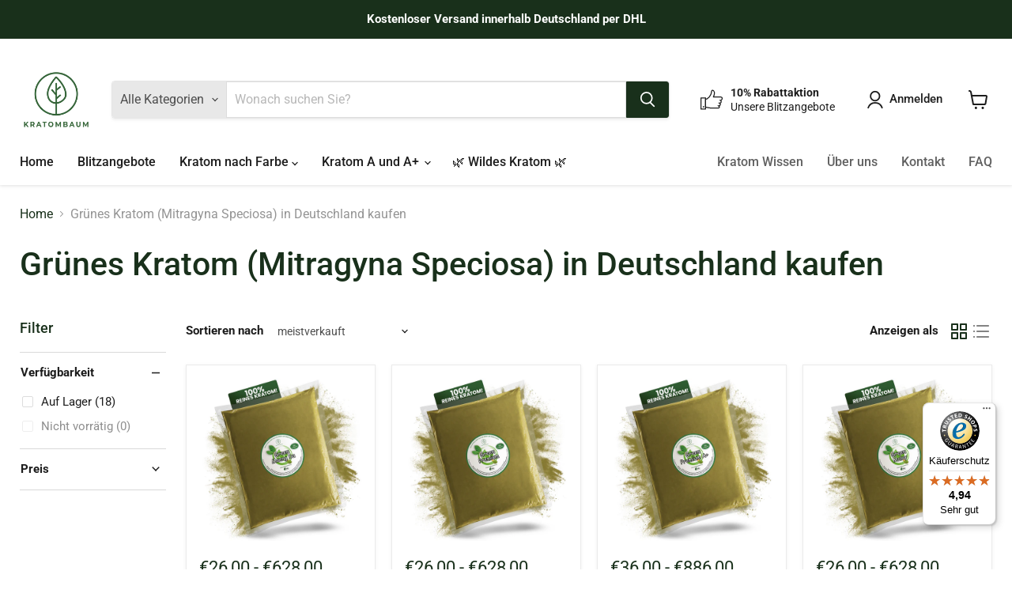

--- FILE ---
content_type: text/html; charset=utf-8
request_url: https://kaufe-kratom.de/collections/grunes-kratom
body_size: 52180
content:
<!doctype html>
<html class="no-js no-touch" lang="de">
  <head>
    <meta charset="utf-8">
    <meta http-equiv="x-ua-compatible" content="IE=edge">

    <link rel="preconnect" href="https://cdn.shopify.com">
    <link rel="preconnect" href="https://fonts.shopifycdn.com">
    <link rel="preconnect" href="https://v.shopify.com">
    <link rel="preconnect" href="https://cdn.shopifycloud.com">

    <meta name="google-site-verification" content="0-kJuc1DB-DsQYglOwE7n-YIDbDm8Tz1qk3nbvtVo2I" />

    <link rel="alternate" hreflang="de-DE" href="https://kaufe-kratom.de/collections/grunes-kratom">
    <link rel="alternate" hreflang="de-CH" href="https://kaufe-kratom.de/collections/grunes-kratom">
    <link rel="alternate" hreflang="de-AT" href="https://www.kaufe-kratom.at/collections/grunes-kratom">
    <link rel="alternate" hreflang="x-default" href="https://www.kaufe-kratom.at/collections/grunes-kratom">

    
    <title>Grünes Kratom ➤ Reines Kratom aus nachhaltigem Anbau
      
    </title>

    
      <meta name="description" content="✔ Grünes Kratom online bestellen. ✔ Laborgeprüft, Hochwertige Qualität, nachhaltige Herkunft, schnelle &amp; diskrete Lieferung aus Deutschland.">
    

    
      <link rel="shortcut icon" href="//kaufe-kratom.de/cdn/shop/files/Kratombaum-Favicon_32x32.png?v=1677356338" type="image/png">
    

    
      <link rel="canonical" href="https://kaufe-kratom.de/collections/grunes-kratom" />
    

    <meta name="viewport" content="width=device-width">

    
    





<meta property="og:site_name" content="kaufe-kratom.de">
<meta property="og:url" content="https://kaufe-kratom.de/collections/grunes-kratom">
<meta property="og:title" content="Grünes Kratom ➤ Reines Kratom aus nachhaltigem Anbau">
<meta property="og:type" content="website">
<meta property="og:description" content="✔ Grünes Kratom online bestellen. ✔ Laborgeprüft, Hochwertige Qualität, nachhaltige Herkunft, schnelle &amp; diskrete Lieferung aus Deutschland.">




    
    
    

    
    
    <meta
      property="og:image"
      content="https://kaufe-kratom.de/cdn/shop/collections/Green_kasongan_3f39b3f2-f62c-4566-adf7-ae98e0f96080_1200x1200.jpg?v=1677853658"
    />
    <meta
      property="og:image:secure_url"
      content="https://kaufe-kratom.de/cdn/shop/collections/Green_kasongan_3f39b3f2-f62c-4566-adf7-ae98e0f96080_1200x1200.jpg?v=1677853658"
    />
    <meta property="og:image:width" content="1200" />
    <meta property="og:image:height" content="1200" />
    
    
    <meta property="og:image:alt" content="Grünes Kratom (Mitragyna Speciosa) in Deutschland kaufen" />
  












<meta name="twitter:title" content="Grünes Kratom ➤ Reines Kratom aus nachhaltigem Anbau">
<meta name="twitter:description" content="✔ Grünes Kratom online bestellen. ✔ Laborgeprüft, Hochwertige Qualität, nachhaltige Herkunft, schnelle &amp; diskrete Lieferung aus Deutschland.">


    
    
    
      
      
      <meta name="twitter:card" content="summary">
    
    
    <meta
      property="twitter:image"
      content="https://kaufe-kratom.de/cdn/shop/collections/Green_kasongan_3f39b3f2-f62c-4566-adf7-ae98e0f96080_1200x1200_crop_center.jpg?v=1677853658"
    />
    <meta property="twitter:image:width" content="1200" />
    <meta property="twitter:image:height" content="1200" />
    
    
    <meta property="twitter:image:alt" content="Grünes Kratom (Mitragyna Speciosa) in Deutschland kaufen" />
  



    <link rel="preload" href="//kaufe-kratom.de/cdn/fonts/roboto/roboto_n5.250d51708d76acbac296b0e21ede8f81de4e37aa.woff2" as="font" crossorigin="anonymous">
    <link rel="preload" as="style" href="//kaufe-kratom.de/cdn/shop/t/54/assets/theme.css?v=78878180330133555391762874093"><script async crossorigin fetchpriority="high" src="/cdn/shopifycloud/importmap-polyfill/es-modules-shim.2.4.0.js"></script>
<script type="importmap">
{
  "imports": {
    "element.base-media": "//kaufe-kratom.de/cdn/shop/t/54/assets/element.base-media.js?v=61305152781971747521762873997",
    "element.image.parallax": "//kaufe-kratom.de/cdn/shop/t/54/assets/element.image.parallax.js?v=59188309605188605141762873997",
    "element.model": "//kaufe-kratom.de/cdn/shop/t/54/assets/element.model.js?v=101001098341450788491762873997",
    "element.quantity-selector": "//kaufe-kratom.de/cdn/shop/t/54/assets/element.quantity-selector.js?v=68208048201360514121762873997",
    "element.text.rte": "//kaufe-kratom.de/cdn/shop/t/54/assets/element.text.rte.js?v=28194737298593644281762873997",
    "element.video": "//kaufe-kratom.de/cdn/shop/t/54/assets/element.video.js?v=47354384994497331701762873997",
    "es-module-shims": "//kaufe-kratom.de/cdn/shop/t/54/assets/es-module-shims.min.js?v=3197203922110785981762873997",
    "is-land": "//kaufe-kratom.de/cdn/shop/t/54/assets/is-land.min.js?v=92343381495565747271762873999",
    "lightbox": "//kaufe-kratom.de/cdn/shop/t/54/assets/lightbox.js?v=116354114233759933611762873999",
    "product.gallery": "//kaufe-kratom.de/cdn/shop/t/54/assets/product.gallery.js?v=169430556141423714401762873999",
    "section.slideshow": "//kaufe-kratom.de/cdn/shop/t/54/assets/section.slideshow.js?v=176892809315355130961762873999",
    "util.events": "//kaufe-kratom.de/cdn/shop/t/54/assets/util.events.js?v=163430142883111782711762874000",
    "util.misc": "//kaufe-kratom.de/cdn/shop/t/54/assets/util.misc.js?v=117964846174238173191762874000",
    "util.resource-loader": "//kaufe-kratom.de/cdn/shop/t/54/assets/util.resource-loader.js?v=81301169148003274841762874000",
    "utility.stylesheet": "//kaufe-kratom.de/cdn/shop/t/54/assets/utility.stylesheet.js?v=115421978848924304161762874000",
    "vendor.drift-zoom": "//kaufe-kratom.de/cdn/shop/t/54/assets/vendor.drift-zoom.js?v=58010873367620907491762874000",
    "vendor.in-view": "//kaufe-kratom.de/cdn/shop/t/54/assets/vendor.in-view.js?v=126891093837844970591762874000",
    "vendor.photoswipe-ui-default": "//kaufe-kratom.de/cdn/shop/t/54/assets/vendor.photoswipe-ui-default.min.js?v=60644649669025199041762874000",
    "vendor.photoswipe": "//kaufe-kratom.de/cdn/shop/t/54/assets/vendor.photoswipe.min.js?v=169650331104647059261762874000",
    "vendor.swiper": "//kaufe-kratom.de/cdn/shop/t/54/assets/vendor.swiper.js?v=18393553757305362231762874000"
  }
}
</script><script>
  if (!(HTMLScriptElement.supports && HTMLScriptElement.supports('importmap'))) {
    const el = document.createElement('script')
    el.async = true
    el.src = "//kaufe-kratom.de/cdn/shop/t/54/assets/es-module-shims.min.js?v=3197203922110785981762873997"
    document.head.appendChild(el)
  }
</script>
<script type="module" src="//kaufe-kratom.de/cdn/shop/t/54/assets/is-land.min.js?v=92343381495565747271762873999"></script>
<style data-shopify>:root {
    /* Core Sizes */
    --size-0-25: 0.0625rem; /* 1px */
    --size-0-5: 0.125rem; /* 2px */
    --size-1: 0.25rem; /* 4px */
    --size-1-5: 0.375rem; /* 6px */
    --size-2: 0.5rem; /* 8px */
    --size-2-5: 0.625rem; /* 10px */
    --size-3: 0.75rem; /* 12px */
    --size-3-5: 0.875rem; /* 14px */
    --size-4: 1rem; /* 16px */
    --size-4-5: 1.125rem; /* 18px */
    --size-5: 1.25rem; /* 20px */
    --size-5-5: 1.375rem; /* 22px */
    --size-6: 1.5rem; /* 24px */
    --size-6-5: 1.625rem; /* 26px */
    --size-7: 1.75rem; /* 28px */
    --size-7-5: 1.875rem; /* 30px */
    --size-8: 2rem; /* 32px */
    --size-8-5: 2.125rem; /* 34px */
    --size-9: 2.25rem; /* 36px */
    --size-9-5: 2.375rem; /* 38px */
    --size-10: 2.5rem; /* 40px */
    --size-11: 2.75rem; /* 44px */
    --size-12: 3rem; /* 48px */
    --size-14: 3.5rem; /* 56px */
    --size-16: 4rem; /* 64px */
    --size-18: 4.5rem; /* 72px */
    --size-20: 5rem; /* 80px */
    --size-24: 6rem; /* 96px */
    --size-28: 7rem; /* 112px */
    --size-32: 8rem; /* 128px */

    /* Text Sizes */
    --text-size-2: 0.5rem; /* 8px */
    --text-size-2-5: 0.625rem; /* 10px */
    --text-size-3: 0.75rem; /* 12px */
    --text-size-3-5: 0.875rem; /* 14px */
    --text-size-4: 1rem; /* 16px */
    --text-size-4-5: 1.125rem; /* 18px */
    --text-size-5: 1.25rem; /* 20px */
    --text-size-5-5: 1.375rem; /* 22px */
    --text-size-6: 1.5rem; /* 24px */
    --text-size-6-5: 1.625rem; /* 26px */
    --text-size-7: 1.75rem; /* 28px */
    --text-size-7-5: 1.875rem; /* 30px */
    --text-size-8: 2rem; /* 32px */
    --text-size-8-5: 2.125rem; /* 34px */
    --text-size-9: 2.25rem; /* 36px */
    --text-size-9-5: 2.375rem; /* 38px */
    --text-size-10: 2.5rem; /* 40px */
    --text-size-11: 2.75rem; /* 44px */
    --text-size-12: 3rem; /* 48px */
    --text-size-14: 3.5rem; /* 56px */
    --text-size-16: 4rem; /* 64px */
    --text-size-18: 4.5rem; /* 72px */
    --text-size-20: 5rem; /* 80px */
    --text-size-24: 6rem; /* 96px */
    --text-size-28: 7rem; /* 112px */
    --text-size-32: 8rem; /* 128px */

    /* Line */
    --line-size-none: 0px;
    --line-size-xs: 0.5px;
    --line-size-sm: 1px;
    --line-size-md: 2px;
    --line-size-lg: 4px;
    --line-size-xl: 8px;

    /* Gap */
    --gap-size-none: 0px;
    --gap-size-xs: 8px;
    --gap-size-sm: 16px;
    --gap-size-md: 32px;
    --gap-size-lg: 48px;
    --gap-size-xl: 64px;

    /* Radius */
    --radius-xs: 4px;
    --radius-sm: 8px;
    --radius-md: 12px;
    --radius-lg: 16px;
    --radius-xl: 24px;
    --radius-2xl: 32px;
    --radius-none: 0px;
    --radius-full: 999px;

    /* Dropshadow */
    --shadow-none: 0px 0px 0px 0px rgba(0, 0, 0, 0);
    --shadow-sm: 0px 1px 2px 0px rgba(0, 0, 0, 0.08);
    --shadow-md: 0px 2px 4px -1px rgba(0, 0, 0, 0.08);
    --shadow-lg: 0px 8px 16px -4px rgba(0, 0, 0, 0.08);
    --shadow-xl: 0px 16px 32px -6px rgba(0, 0, 0, 0.12);
    --shadow-2xl: 0px 16px 64px -12px rgba(0, 0, 0, 0.22);

    /* Font Weights */
    --font-weight-100: 100;
    --font-weight-200: 200;
    --font-weight-300: 300;
    --font-weight-400: 400;
    --font-weight-500: 500;
    --font-weight-600: 600;
    --font-weight-700: 700;
    --font-weight-800: 800;
    --font-weight-900: 900;

    /* Letter Spacings */
    --letter-space-2xs: -0.05em;
    --letter-space-xs: -0.03em;
    --letter-space-sm: -0.015em;
    --letter-space-md: 0em;
    --letter-space-lg: 0.015em;
    --letter-space-xl: 0.03em;
    --letter-space-2xl: 0.05em;
    --letter-space-3xl: 0.08em;
    --letter-space-4xl: 0.12em;

    /* Line Heights */
    --line-height-2xs: 0.9;
    --line-height-xs: 1;
    --line-height-sm: 1.1;
    --line-height-md: 1.2;
    --line-height-lg: 1.5;
    --line-height-xl: 1.7;
    --line-height-2xl: 2;

    /* Color Shades */
    --shade-0: 0%;
    --shade-4: 4%;
    --shade-8: 8%;
    --shade-12: 12%;
    --shade-16: 16%;
    --shade-20: 20%;
    --shade-30: 30%;
    --shade-40: 40%;
    --shade-50: 50%;
    --shade-60: 60%;
    --shade-70: 70%;
    --shade-80: 80%;
    --shade-90: 90%;
    --shade-100: 100%;
  }</style><style data-shopify>/* Root Variables */
  :root {
    --root-font-size: 16px;
    --root-color-primary: #000;
    --root-color-secondary: #fff;
  }

  /* Colors */
  :root {
    --color-primary: var(--root-color-primary);
    --color-secondary: var(--root-color-secondary);
    --color-focus: #4a9afc;
    --color-error: #ba4444;
    --color-price: var(--color-primary);
    --color-text-savings: var(--color-primary);
    --disabled-grey: #f6f6f6;
    --disabled-border: #b6b6b6;
    --disabled-grey-text: #b6b6b6;
    --success-green: #56ad6a;
    --success-green-bg: #ecfef0;
    --color-sticky-nav-links: #fff;
  }

  /* Body Font Stack */
  :root {
    --body-font-family: 'Arial';
    --body-font-family-fallback: 'sans-serif';
    --body-font-weight: var(--font-weight-400);
    --body-letter-spacing: var(--letter-space-md);
    --body-line-height: var(--line-height-md);
    --body-text-transform: none;
    --body-lg-font-size: var(--text-size-4);
    --body-md-font-size: var(--text-size-3-5);
    --body-sm-font-size: var(--text-size-3);
    --body-xs-font-size: var(--text-size-2-5);

    @media screen and (min-width: 769px) {
      --body-lg-font-size: var(--text-size-4-5);
      --body-md-font-size: var(--text-size-4);
      --body-sm-font-size: var(--text-size-3-5);
      --body-xs-font-size: var(--text-size-3);
    }
  }

  /* Heading Font Stack */
  :root {
    --heading-font-family: 'Arial';
    --heading-font-family-fallback: 'sans-serif';
    --heading-font-weight: var(--font-weight-700);
    --heading-letter-spacing: var(--letter-space-md);

    --heading-2xl-line-height: var(--line-height-md);
    --heading-xl-line-height: var(--line-height-md);
    --heading-lg-line-height: var(--line-height-md);
    --heading-md-line-height: var(--line-height-md);
    --heading-sm-line-height: var(--line-height-md);
    --heading-xs-line-height: var(--line-height-md);

    --heading-2xl-font-size: var(--text-size-12);
    --heading-xl-font-size: var(--text-size-8);
    --heading-lg-font-size: var(--text-size-6);
    --heading-md-font-size: var(--text-size-5);
    --heading-sm-font-size: var(--text-size-4-5);
    --heading-xs-font-size: var(--text-size-4);

    @media screen and (min-width: 769px) {
      --heading-2xl-font-size: var(--text-size-16);
      --heading-xl-font-size: var(--text-size-12);
      --heading-lg-font-size: var(--text-size-8);
      --heading-md-font-size: var(--text-size-6);
      --heading-sm-font-size: var(--text-size-5);
      --heading-xs-font-size: var(--text-size-4-5);
    }
  }

  /* Accent Font Stack */
  :root {
    --accent-font-family: 'Arial';
    --accent-font-family-fallback: 'sans-serif';
    --accent-font-weight: var(--font-weight-400);
    --accent-letter-spacing: var(--letter-space-4xl);
    --accent-line-height: var(--line-height-md);
    --accent-text-transform: uppercase;
  }

  /* ==================================================================== */
  /* OLD CSS VARIABLES THAT NEEDS TO 🔥 */
  /* ==================================================================== */
  :root {
    --z-index-modal: 30;
    --z-index-toolbar: 7;
    --z-index-header: 6;
    --z-index-header-submenu: 7;
    --z-index-header-bottom-row: 3;
    --z-index-header-drawers: 5;
    --z-index-header-drawers-mobile: 3;
    --z-index-header-search: 7;
    --z-index-loader: 4;
    --z-index-header-search-overlay: 1;
    --url-ico-select: url(//kaufe-kratom.de/cdn/shop/t/54/assets/ico-select.svg);
    --url-swirl-svg: url(//kaufe-kratom.de/cdn/shop/t/54/assets/swirl.svg);
    --header-padding-bottom: 0;
    --gutter: 30px;
    --page-width: 1500px;
    --page-width-narrow: 1000px;
    --page-width-gutter-small: 17px;
    --grid-gutter: 22px;
    --grid-gutter-small: 16px;
    --slide-curve: 0.25s cubic-bezier(0.165, 0.84, 0.44, 1);
    --drawer-box-shadow: 0 10px 25px rgba(0, 0, 0, 0.15);
    --product-grid-margin: 10px;
    --product-grid-padding: 12px;
    --product-radius: 10px;
    --page-top-padding: 35px;
    --page-narrow: 780px;
    --page-width-padding: 40px;
    --grid-gutter: 22px;
    --index-section-padding: 60px;
    --section-header-bottom: 40px;
    --size-chart-margin: 30px 0;
    --size-chart-icon-margin: 5px;
    --newsletter-reminder-padding: 20px 30px 20px 25px;
    --text-frame-margin: 10px;
    --desktop-menu-chevron-size: 10px;
    --site-nav-item-padding: 20px;
    --site-nav-item-padding-top-bottom: 16px;
    --site-nav-icon-padding: 12px;
  }

  @media screen and (max-width: 768px) {
    :root {
      --page-top-padding: 15px;
      --page-narrow: 330px;
      --page-width-padding: 17px;
      --grid-gutter: 16px;
      --index-section-padding: 40px;
      --section-header-bottom: 25px;
      --text-frame-margin: 7px;
    }
  }</style>
<style data-shopify>:root {
    --text-size-scale-n-4: var(--text-size-2); /* 8px */
    --text-size-scale-n-3: var(--text-size-2-5); /* 10px */
    --text-size-scale-n-2: var(--text-size-3); /* 12px */
    --text-size-scale-n-1: var(--text-size-3-5); /* 14px */
    --text-size-scale-n0: var(--text-size-4); /* 16px */
    --text-size-scale-n1: var(--text-size-4-5); /* 18px */
    --text-size-scale-n2: var(--text-size-5); /* 20px */
    --text-size-scale-n3: var(--text-size-6); /* 24px */
    --text-size-scale-n4: var(--text-size-6-5); /* 26px */
    --text-size-scale-n5: var(--text-size-7); /* 28px */
    --text-size-scale-n6: var(--text-size-8); /* 32px */
    --text-size-scale-n7: var(--text-size-9); /* 36px */
    --text-size-scale-n8: var(--text-size-10); /* 40px */
    --text-size-scale-n9: var(--text-size-12); /* 48px */
    --text-size-scale-n10: var(--text-size-14); /* 56px */
    --text-size-scale-n11: var(--text-size-16); /* 64px */
    --text-size-scale-n12: var(--text-size-18); /* 72px */
    --text-size-scale-n13: var(--text-size-20); /* 80px */
    --text-size-scale-n14: var(--text-size-24); /* 96px */

    --font-weight-scale-n-3: var(--font-weight-100);
    --font-weight-scale-n-2: var(--font-weight-200);
    --font-weight-scale-n-1: var(--font-weight-300);
    --font-weight-scale-n0: var(--font-weight-400);
    --font-weight-scale-n1: var(--font-weight-500);
    --font-weight-scale-n2: var(--font-weight-600);
    --font-weight-scale-n3: var(--font-weight-700);
    --font-weight-scale-n4: var(--font-weight-800);
    --font-weight-scale-n5: var(--font-weight-900);

    --letter-spacing-scale-n-3: var(--letter-space-2xs);
    --letter-spacing-scale-n-2: var(--letter-space-xs);
    --letter-spacing-scale-n-1: var(--letter-space-sm);
    --letter-spacing-scale-n0: var(--letter-space-md);
    --letter-spacing-scale-n1: var(--letter-space-lg);
    --letter-spacing-scale-n2: var(--letter-space-xl);
    --letter-spacing-scale-n3: var(--letter-space-2xl);
    --letter-spacing-scale-n4: var(--letter-space-3xl);
    --letter-spacing-scale-n5: var(--letter-space-4xl);

    --line-height-scale-n-3: var(--line-height-2xs);
    --line-height-scale-n-2: var(--line-height-xs);
    --line-height-scale-n-1: var(--line-height-sm);
    --line-height-scale-n0: var(--line-height-md);
    --line-height-scale-n1: var(--line-height-lg);
    --line-height-scale-n2: var(--line-height-xl);
    --line-height-scale-n3: var(--line-height-2xl);

    /* Body Font Scales *//* Heading Font Scales *//* Accent Font Scales */@media screen and (min-width: 769px) {
      /* Body Font Desktop Sizes *//* Heading Desktop Font Sizes */}
  }</style>
<style data-shopify>:root {
    

    
  }

  

  

  /* LEGACY TOKENS THAT WE NEED TO KILLLLLLLLLLLLL */
  /* --------------------------------------------- */

  :root {
    /* Fixed colors */
    --color-price: ;
    --color-text-savings: ;

    /* TODO: Move to component that uses this */
    --color-button-primary: #000; /* TODO: Remove this */
    --color-button-primary-light: #1a1a1a; /* TODO: Remove this */
    --color-button-primary-dim: #000000; /* TODO: Remove this */
    --color-button-primary-text: #ffffff; /* TODO: Remove this */

    --color-sale-tag: ;
    --color-sale-tag-text: ;
  }</style><style data-shopify>
  :root {
    

    --color-background: #fff;
    --color-background-alpha-0: rgba(255, 255, 255, 0);
    --color-background-alpha-90: rgba(255, 255, 255, 0.9);

    /* Typography */
    
    
    --color-headings: #1d1d1d;
    --color-text: #1d1d1d;

    --color-text-05: #f4f4f4;
    --color-text-05-alpha-0: rgba(244, 244, 244, 0);

    --color-text-hover: #1d1d1d;
    --color-text-light: #1d1d1d;
    --color-links: #046e82;
    --color-link-hover: #1d1d1d;

    /* Products */
    --color-products-in-stock: #268c0b;
    --color-products-low-stock: #cc1313;
    --color-products-no-stock: #121212;

    /* Buttons */
    
    

    --color-button-text: #ffffff;
    --color-button-background: #f04f36;
    --color-button-background-hover: #f2614a;

    --color-button-background-focus: #dddddd;
    --color-button-disable: #939393;

    --color-button-secondary-text: #f04f36;
    --color-button-secondary-background: #ffffff;
    --color-button-secondary-background-hover: #ffffff;
    --color-button-secondary-background-focus: #e6e6e6;
    --color-button-secondary-border: #dddddd;
    --color-button-secondary-border-hover: #c7c7c7;

    --button-primary-text-color: #ffffff;
    --button-primary-text-color-highlight: #ffffff;
    --button-primary-bg-color: #000000;
    --button-primary-bg-color-highlight: #606060;
    --button-primary-border-color: rgba(0,0,0,0);
    --button-primary-border-color-highlight: rgba(0,0,0,0);

    --button-secondary-text-color: #000000;
    --button-secondary-text-color-highlight: #ffffff;
    --button-secondary-bg-color: rgba(0,0,0,0);
    --button-secondary-bg-color-highlight: #000000;
    --button-secondary-border-color: #000000;
    --button-secondary-border-color-highlight: #000000;

    --button-link-text-color: #000000;
    --button-link-text-color-highlight: #ccc;

    /* Header */
    --color-header-text: #1d1d1d;
    --color-header-background: #fff;

    /* Forms */
    
    --color-input-text: #4d4d4d;

    --color-input-text-hover: #dddddd;

    --color-input-background: #fff;
    --color-input-background-hover: #f4f4f4;

    --color-input-border: #dddddd;
    --color-input-border-alpha-25: rgba(221, 221, 221, 0.25);


    --color-input-border-morph-2: #c7c7c7;
    --color-input-border-morph-4: #b1b1b1;
    --color-input-border-morph-10: #858585;
    --color-input-border-morph-12: #767676;

    --color-input-border-hover: #c7c7c7;

    --color-product-sale-accent: #f04f36;
    --color-product-review-star: #ffab41;

    /* Footer */
    --color-footer-text: #1d1d1d;

    --color-footer-background: #f5f3ed;


    --color-footer-link: #3c3c3c;
    --color-footer-color-alt: rgba(29, 29, 29, 0.8);
    --color-additional-accent: rgba(29, 29, 29, 0.5);

    /* Placeholders */
    --color-placeholder-background: #ededed;
    --color-placeholder-fill: #b0b0b0;

    /* General */
    
    
    
    --color-black: #000;
    --color-white: #fff;

    --color-border: #808080;
    --color-border-modify: rgba(128, 128, 128, 0.3);
    --color-border-less-soft: rgba(0, 0, 0, 0.25);
    --color-border-soft: rgba(0, 0, 0, 0.15);
    --color-border-softer: rgba(0, 0, 0, 0.1);


    --color-overlay-background: Liquid error (snippets/head.styles.legacy-settings-color line 118): Alpha must be a float between 0 and 1;


    --color-background-8: #ededed;
    --color-background-4: #f6f6f6;

    --color-background-light: #f2f2f2;
    --color-search-category-background: #e8e8e8;

    --color-box-shadow-border: rgba(128, 128, 128, 0.16);
    --color-box-shadow-shadow: rgba(128, 128, 128, 0.11);
    --color-box-shadow-border-focused: rgba(128, 128, 128, 0.5);
    --color-box-shadow-shadow-focused: rgba(128, 128, 128, 0.5);

    --color-box-shadow-shadow-headings: rgba(128, 128, 128, 0.05);

    --color-error: #f05d5d;
    --color-success: #51a551;
    --color-warning: #dfa354;
    --color-highlight: #fffbd9;
    --color-notice: --color-text;
    --color-sale: --color-product-sale-accent;
    --color-star: --color-product-review-star;
    --color-star-empty: #8e8e8e;

    --color-facebook: #425dab;
    --color-x: #000;
    --color-pinterest: #bd1c1c;
    --color-linkedin: #0077B5;
  }
</style>
<style data-shopify>:root {
    --heading-font-family: 'Open Sans', sans-serif;
    --heading-font-weight: 400;
    --heading-letter-spacing: 0px;
    --body-font-family: 'Open Sans', sans-serif;

    --heading-font-style: normal;
    --subheading-font-family: 'Open Sans', sans-serif;
    --button-font-family: 'Open Sans', sans-serif;

    /* Font sizes */
    --heading-xl-font-size: 40px;
    --heading-lg-font-size: 20px;
    --body-md-font-size: 15px;

    --button-primary-font-size: 1rem;
    --button-primary-line-height: inherit;

    --button-secondary-font-size: 1rem;
    --button-secondary-line-height: inherit;

    --button-link-style-font-size: 1rem;
    --button-link-style-line-height: inherit;

    --heading-responsive: 1;
    --subheading-responsive: 1;

    /* Button styles */
    --button-font-weight: 700;
    --button-font-style: normal;
    --button-letter-spacing: 0px;
    --button-transition-speed: 0.3s;
    --button-font-capitalization: none;

    --button-primary-border-radius: 0px;
    --button-secondary-border-radius: 0px;
    --button-link-underline-thickness: 1px;
    --button-link-underline-style: solid;
  }</style>



<style data-shopify>
  :root {
    /* Backgrounds */
    
    

    --color-background: 
      
rgb(255, 255, 255)
    ;
    --color-background-alpha-0: rgba(255, 255, 255, 0);
    --color-background-alpha-90: rgba(255, 255, 255, 0.9);

    /* Typography */
    --color-headings: #19301b;
    --color-text: #1d1d1d;

    --color-text-05: #f4f4f4;
    --color-text-05-alpha-0: rgba(244, 244, 244, 0);

    
    

    
    
    
    

    --color-text-hover: 
      
#3a3a3a
    ;
    --color-text-light: #949494;
    --color-links: #19301b;

    
    
    

    --color-link-hover: 
      
#224225
    ;

    /* Products */
    --color-products-in-stock: #3C9342;
    --color-products-low-stock: #E99114;
    --color-products-no-stock: #BF262F;

    /* Buttons */
    --color-button-text: #ffffff;
    --color-button-background: #d4af37;
    --color-button-background-hover: rgb(216, 183, 75);

    
    

    --color-button-background-focus: 
      
#cba52c
    ;
    --color-button-disable: #868686;

    --color-button-secondary-text: #19301b;
    --color-button-secondary-background: #ffffff;
    --color-button-secondary-background-hover: rgb(255, 255, 255);

    
    

    --color-button-secondary-background-focus: 
      
#ebebeb
    ;
    --color-button-secondary-border: #dddddd;

    
    

    --color-button-secondary-border-hover: 
      
#cecece
    ;

    /* Header */
    --color-header-text: #1d1d1d;

    
    

    --color-header-background: 
      
rgb(255, 255, 255)
    ;

    /* Forms */
    --color-input-text: #4d4d4d;

    
    

    --color-input-text-hover: 
      
#434343
    ;

    --color-input-background: #ffffff;
    --color-input-background-hover: #f4f4f4;

    --color-input-border: #dddddd;
    --color-input-border-alpha-25: rgba(221, 221, 221, 0.25);

    

    
    

    
    

    
    

    
    

    --color-input-border-morph-2: 
      
#cecece
    ;
    --color-input-border-morph-4: 
      
#bebebe
    ;
    --color-input-border-morph-10: 
      
#919191
    ;
    --color-input-border-morph-12: 
      
#818181
    ;

    --color-input-border-hover: 
      
#cecece
    ;

    --color-product-sale-accent: #f04f36;
    --color-product-review-star: #ffab41;

    /* Footer */
    --color-footer-text: #1d1d1d;

    
    

    --color-footer-background: 
      
rgb(245, 243, 237)
    ;

    
    

    --color-footer-link: 
      
#282828
    ;
    --color-footer-color-alt: rgba(29, 29, 29, 0.8);
    --color-additional-accent: rgba(29, 29, 29, 0.5);

    /* Placeholders */
    --color-placeholder-background: #ededed;
    --color-placeholder-fill: #b0b0b0;

    /* General */
    
    

    --color-black: #000;
    --color-white: #fff;

    
    
    
    

    
    

    --color-border: rgb(128, 128, 128);
    --color-border-modify: rgba(128, 128, 128, 0.3);
    --color-border-less-soft: rgba(0, 0, 0, 0.25);
    --color-border-soft: rgba(0, 0, 0, 0.15);
    --color-border-softer: rgba(0, 0, 0, 0.1);

    

    --color-overlay-background: rgba(0, 0, 0, 0.5);

    

    --color-background-8: #ededed;
    --color-background-4: #f6f6f6;

    --color-background-light: #f4f4f4;
    --color-search-category-background: #e8e8e8;

    --color-box-shadow-border: rgba(128, 128, 128, 0.16);
    --color-box-shadow-shadow: rgba(128, 128, 128, 0.11);
    --color-box-shadow-border-focused: rgba(128, 128, 128, 0.5);
    --color-box-shadow-shadow-focused: rgba(128, 128, 128, 0.5);

    --color-box-shadow-shadow-headings: rgba(128, 128, 128, 0.05);

    --color-error: #f05d5d;
    --color-success: #51a551;
    --color-warning: #dfa354;
    --color-highlight: #fffbd9;
    --color-notice: --color-text;
    --color-sale: --color-product-sale-accent;
    --color-star: --color-product-review-star;
    --color-star-empty: #8e8e8e;

    --color-facebook: #425dab;
    --color-x: #000;
    --color-pinterest: #bd1c1c;
    --color-linkedin: #0077B5;
  }
</style>

<style data-shopify>:root {
    /* Override heading font stack with empire legacy settings */
    --heading-font-family: Roboto,sans-serif;
    --heading-font-scale: 1.2;
    --heading-font-weight: 500;
    --heading-font-style: normal;
    --heading-font-capitalization: initial;
    --heading-letter-spacing: 0.0em;
    --subheading-font-family: 'Nunito Sans', sans-serif;
    --button-font-family: "Nunito Sans",sans-serif;
    --button-font-capitalization: initial;
    --button-letter-spacing: 0.0em;

    --heading-responsive: 1;
    --subheading-responsive: 1;
    --body-font-family: Roboto;
  }</style><script>window.performance && window.performance.mark && window.performance.mark('shopify.content_for_header.start');</script><meta id="shopify-digital-wallet" name="shopify-digital-wallet" content="/53479407794/digital_wallets/dialog">
<link rel="alternate" type="application/atom+xml" title="Feed" href="/collections/grunes-kratom.atom" />
<link rel="alternate" type="application/json+oembed" href="https://kaufe-kratom.de/collections/grunes-kratom.oembed">
<script async="async" src="/checkouts/internal/preloads.js?locale=de-DE"></script>
<script id="shopify-features" type="application/json">{"accessToken":"71ab909a9a7998a2379f09b5a09691ab","betas":["rich-media-storefront-analytics"],"domain":"kaufe-kratom.de","predictiveSearch":true,"shopId":53479407794,"locale":"de"}</script>
<script>var Shopify = Shopify || {};
Shopify.shop = "kaufe-kratom-de.myshopify.com";
Shopify.locale = "de";
Shopify.currency = {"active":"EUR","rate":"1.0"};
Shopify.country = "DE";
Shopify.theme = {"name":"Kratombaum_2025-11-11","id":185643335946,"schema_name":"Empire","schema_version":"12.2.0","theme_store_id":null,"role":"main"};
Shopify.theme.handle = "null";
Shopify.theme.style = {"id":null,"handle":null};
Shopify.cdnHost = "kaufe-kratom.de/cdn";
Shopify.routes = Shopify.routes || {};
Shopify.routes.root = "/";</script>
<script type="module">!function(o){(o.Shopify=o.Shopify||{}).modules=!0}(window);</script>
<script>!function(o){function n(){var o=[];function n(){o.push(Array.prototype.slice.apply(arguments))}return n.q=o,n}var t=o.Shopify=o.Shopify||{};t.loadFeatures=n(),t.autoloadFeatures=n()}(window);</script>
<script id="shop-js-analytics" type="application/json">{"pageType":"collection"}</script>
<script defer="defer" async type="module" src="//kaufe-kratom.de/cdn/shopifycloud/shop-js/modules/v2/client.init-shop-cart-sync_BxliUFcT.de.esm.js"></script>
<script defer="defer" async type="module" src="//kaufe-kratom.de/cdn/shopifycloud/shop-js/modules/v2/chunk.common_D4c7gLTG.esm.js"></script>
<script type="module">
  await import("//kaufe-kratom.de/cdn/shopifycloud/shop-js/modules/v2/client.init-shop-cart-sync_BxliUFcT.de.esm.js");
await import("//kaufe-kratom.de/cdn/shopifycloud/shop-js/modules/v2/chunk.common_D4c7gLTG.esm.js");

  window.Shopify.SignInWithShop?.initShopCartSync?.({"fedCMEnabled":true,"windoidEnabled":true});

</script>
<script>(function() {
  var isLoaded = false;
  function asyncLoad() {
    if (isLoaded) return;
    isLoaded = true;
    var urls = ["https:\/\/cdn-app.cart-bot.net\/public\/js\/append.js?shop=kaufe-kratom-de.myshopify.com","https:\/\/tseish-app.connect.trustedshops.com\/esc.js?apiBaseUrl=aHR0cHM6Ly90c2Vpc2gtYXBwLmNvbm5lY3QudHJ1c3RlZHNob3BzLmNvbQ==\u0026instanceId=a2F1ZmUta3JhdG9tLWRlLm15c2hvcGlmeS5jb20=\u0026shop=kaufe-kratom-de.myshopify.com"];
    for (var i = 0; i < urls.length; i++) {
      var s = document.createElement('script');
      s.type = 'text/javascript';
      s.async = true;
      s.src = urls[i];
      var x = document.getElementsByTagName('script')[0];
      x.parentNode.insertBefore(s, x);
    }
  };
  if(window.attachEvent) {
    window.attachEvent('onload', asyncLoad);
  } else {
    window.addEventListener('load', asyncLoad, false);
  }
})();</script>
<script id="__st">var __st={"a":53479407794,"offset":3600,"reqid":"957e5a4f-918b-465e-a44a-c7b46c175e39-1765238175","pageurl":"kaufe-kratom.de\/collections\/grunes-kratom","u":"21e0d9450bbf","p":"collection","rtyp":"collection","rid":242670469298};</script>
<script>window.ShopifyPaypalV4VisibilityTracking = true;</script>
<script id="captcha-bootstrap">!function(){'use strict';const t='contact',e='account',n='new_comment',o=[[t,t],['blogs',n],['comments',n],[t,'customer']],c=[[e,'customer_login'],[e,'guest_login'],[e,'recover_customer_password'],[e,'create_customer']],r=t=>t.map((([t,e])=>`form[action*='/${t}']:not([data-nocaptcha='true']) input[name='form_type'][value='${e}']`)).join(','),a=t=>()=>t?[...document.querySelectorAll(t)].map((t=>t.form)):[];function s(){const t=[...o],e=r(t);return a(e)}const i='password',u='form_key',d=['recaptcha-v3-token','g-recaptcha-response','h-captcha-response',i],f=()=>{try{return window.sessionStorage}catch{return}},m='__shopify_v',_=t=>t.elements[u];function p(t,e,n=!1){try{const o=window.sessionStorage,c=JSON.parse(o.getItem(e)),{data:r}=function(t){const{data:e,action:n}=t;return t[m]||n?{data:e,action:n}:{data:t,action:n}}(c);for(const[e,n]of Object.entries(r))t.elements[e]&&(t.elements[e].value=n);n&&o.removeItem(e)}catch(o){console.error('form repopulation failed',{error:o})}}const l='form_type',E='cptcha';function T(t){t.dataset[E]=!0}const w=window,h=w.document,L='Shopify',v='ce_forms',y='captcha';let A=!1;((t,e)=>{const n=(g='f06e6c50-85a8-45c8-87d0-21a2b65856fe',I='https://cdn.shopify.com/shopifycloud/storefront-forms-hcaptcha/ce_storefront_forms_captcha_hcaptcha.v1.5.2.iife.js',D={infoText:'Durch hCaptcha geschützt',privacyText:'Datenschutz',termsText:'Allgemeine Geschäftsbedingungen'},(t,e,n)=>{const o=w[L][v],c=o.bindForm;if(c)return c(t,g,e,D).then(n);var r;o.q.push([[t,g,e,D],n]),r=I,A||(h.body.append(Object.assign(h.createElement('script'),{id:'captcha-provider',async:!0,src:r})),A=!0)});var g,I,D;w[L]=w[L]||{},w[L][v]=w[L][v]||{},w[L][v].q=[],w[L][y]=w[L][y]||{},w[L][y].protect=function(t,e){n(t,void 0,e),T(t)},Object.freeze(w[L][y]),function(t,e,n,w,h,L){const[v,y,A,g]=function(t,e,n){const i=e?o:[],u=t?c:[],d=[...i,...u],f=r(d),m=r(i),_=r(d.filter((([t,e])=>n.includes(e))));return[a(f),a(m),a(_),s()]}(w,h,L),I=t=>{const e=t.target;return e instanceof HTMLFormElement?e:e&&e.form},D=t=>v().includes(t);t.addEventListener('submit',(t=>{const e=I(t);if(!e)return;const n=D(e)&&!e.dataset.hcaptchaBound&&!e.dataset.recaptchaBound,o=_(e),c=g().includes(e)&&(!o||!o.value);(n||c)&&t.preventDefault(),c&&!n&&(function(t){try{if(!f())return;!function(t){const e=f();if(!e)return;const n=_(t);if(!n)return;const o=n.value;o&&e.removeItem(o)}(t);const e=Array.from(Array(32),(()=>Math.random().toString(36)[2])).join('');!function(t,e){_(t)||t.append(Object.assign(document.createElement('input'),{type:'hidden',name:u})),t.elements[u].value=e}(t,e),function(t,e){const n=f();if(!n)return;const o=[...t.querySelectorAll(`input[type='${i}']`)].map((({name:t})=>t)),c=[...d,...o],r={};for(const[a,s]of new FormData(t).entries())c.includes(a)||(r[a]=s);n.setItem(e,JSON.stringify({[m]:1,action:t.action,data:r}))}(t,e)}catch(e){console.error('failed to persist form',e)}}(e),e.submit())}));const S=(t,e)=>{t&&!t.dataset[E]&&(n(t,e.some((e=>e===t))),T(t))};for(const o of['focusin','change'])t.addEventListener(o,(t=>{const e=I(t);D(e)&&S(e,y())}));const B=e.get('form_key'),M=e.get(l),P=B&&M;t.addEventListener('DOMContentLoaded',(()=>{const t=y();if(P)for(const e of t)e.elements[l].value===M&&p(e,B);[...new Set([...A(),...v().filter((t=>'true'===t.dataset.shopifyCaptcha))])].forEach((e=>S(e,t)))}))}(h,new URLSearchParams(w.location.search),n,t,e,['guest_login'])})(!0,!0)}();</script>
<script integrity="sha256-52AcMU7V7pcBOXWImdc/TAGTFKeNjmkeM1Pvks/DTgc=" data-source-attribution="shopify.loadfeatures" defer="defer" src="//kaufe-kratom.de/cdn/shopifycloud/storefront/assets/storefront/load_feature-81c60534.js" crossorigin="anonymous"></script>
<script data-source-attribution="shopify.dynamic_checkout.dynamic.init">var Shopify=Shopify||{};Shopify.PaymentButton=Shopify.PaymentButton||{isStorefrontPortableWallets:!0,init:function(){window.Shopify.PaymentButton.init=function(){};var t=document.createElement("script");t.src="https://kaufe-kratom.de/cdn/shopifycloud/portable-wallets/latest/portable-wallets.de.js",t.type="module",document.head.appendChild(t)}};
</script>
<script data-source-attribution="shopify.dynamic_checkout.buyer_consent">
  function portableWalletsHideBuyerConsent(e){var t=document.getElementById("shopify-buyer-consent"),n=document.getElementById("shopify-subscription-policy-button");t&&n&&(t.classList.add("hidden"),t.setAttribute("aria-hidden","true"),n.removeEventListener("click",e))}function portableWalletsShowBuyerConsent(e){var t=document.getElementById("shopify-buyer-consent"),n=document.getElementById("shopify-subscription-policy-button");t&&n&&(t.classList.remove("hidden"),t.removeAttribute("aria-hidden"),n.addEventListener("click",e))}window.Shopify?.PaymentButton&&(window.Shopify.PaymentButton.hideBuyerConsent=portableWalletsHideBuyerConsent,window.Shopify.PaymentButton.showBuyerConsent=portableWalletsShowBuyerConsent);
</script>
<script data-source-attribution="shopify.dynamic_checkout.cart.bootstrap">document.addEventListener("DOMContentLoaded",(function(){function t(){return document.querySelector("shopify-accelerated-checkout-cart, shopify-accelerated-checkout")}if(t())Shopify.PaymentButton.init();else{new MutationObserver((function(e,n){t()&&(Shopify.PaymentButton.init(),n.disconnect())})).observe(document.body,{childList:!0,subtree:!0})}}));
</script>
<link rel="stylesheet" media="screen" href="//kaufe-kratom.de/cdn/shop/t/54/compiled_assets/styles.css?4848">
<script>window.performance && window.performance.mark && window.performance.mark('shopify.content_for_header.end');</script>

    <style>
      :root {
        /* ------------------------------------------------------------
          Typography
        ------------------------------------------------------------ */
        /* Body */
        --element-text-font-family--body: Roboto, sans-serif;
        --element-text-font-weight--body: 400;
        --element-text-font-size--rte-body: 16px;
        --element-text-line-height--body: var(--line-height-lg);
        /* Headings */
        --element-text-font-family--heading: Roboto, sans-serif;
        --element-text-font-weight--heading: 500;
        --element-text-letter-spacing--heading: 0.0em;
        --element-text-text-transform--heading: none;--element-text-font-size--heading-xl: 31.5px;
            @media screen and (max-width: 719px) {
              --element-text-font-size--heading-xl: 27px;
            }/* Buttons */
        --element-button-font-size: 13px;
        --element-button-radius: 3px;
        --element-badge-radius: 0px;
        --element-badge-px: var(--size-2);
        --element-badge-py: var(--size-0-5);
        
        /* ------------------------------------------------------------
          Colors
        ------------------------------------------------------------ */
        --color-primary: #1d1d1d; 
        --color-secondary: #ffffff;
        --root-color-primary: #1d1d1d; 
        --root-color-secondary: #ffffff;
        --element-text-color: #1d1d1d;
        --color-sale-tag-text: #fff ;
        --color-sale-tag: #f04f36;
      }

      /* Override Shopify Payment Button styles */
      .shopify-payment-button .shopify-payment-button__button--unbranded,
      .shopify-payment-button .shopify-payment-button__button {
        --element-text-line-height--body-md: 1;
        --element-button-text-transform: none;
        --element-button-letter-spacing: 0.0em;
        --element-button-font-family: "Nunito Sans", sans-serif;
        --color-primary: #d4af37;
        border: none!important;
      }

      .add-to-cart-button{
        --element-text-line-height--body-md: 1;
        --element-button-font-size: var(--font-size-button-large);
        --element-button-text-transform: none;
        --element-button-letter-spacing: 0.0em;
        --element-button-font-family: "Nunito Sans", sans-serif;
        --element-text-font-weight: 700;
        --element-text-color: #19301b;
        --element-button-color-secondary: #ffffff;
        box-shadow: inset 0 0 0 1px #dddddd;
      }

      .add-to-cart-button:focus-visible{
        box-shadow: 0 0 0 2px #fff, 0 0 0 5px #19f6, 0 3px 8px #0000001a;
      }

      .add-to-cart-button:not(.element-button--inverted) {
        --element-button-color-primary: #ffffff;
        --element-button-color-secondary: #1d1d1d;
      }

      .element-button{
        box-sizing: border-box;
      }

      .product-title{
        --element-text-color: #19301b;
      }
        
      .vendor{
        --element-text-color: #19301b;
        text-decoration: none;
      }

      .sale-price{
        --element-text-color: #f04f36;
      }

      .compare-at-price{
        --element-text-color: #949494;
      }

      .variant-option-value-name-selected{
        --element-button-color-primary: white!important;
        --element-button-color-secondary: #19301b!important;
      }

      .sku{
        --element-text-color: #949494;
      }

      .inventory-status--low-stock {
        --element-text-color: #E99114;
      }

      .inventory-status--in-stock {
        --element-text-color: #3C9342;
      }

      .inventory-status--sold-out {
        --element-text-color: #BF262F;
      }

      .overlay-lightbox__overlay {
        z-index: 10000;
      }

      .element-text--rte ul {
        padding-left: 20px;
        margin: 1rem 0;
      }

      .element-text--rte table {
        display: block;
        border-collapse: collapse;
        width: fit-content;
        max-width: 100%;
        height: auto;
        overflow: auto;
        white-space: nowrap;
        box-shadow: 0 1px 4px rgba(0, 0, 0, 0.1);
      }

      .element-text--rte table th,
      .element-text--rte table td {
        border: 1px solid rgba(0, 0, 0, 0.1);
      }

      .element-text--rte table th {
        font-family: var(--element-text-font-family--heading);
        font-weight: var(--element-text-font-weight--heading);
        font-size: var(--element-text-font-size--rte-body);
        padding: 8px;
        text-align: left;
        color: var(--color-primary);
      }

      .element-text--rte table td {
        font-size: var(--element-text-font-size--rte-body);
        padding: 0.75rem 1rem;
      }
    </style>

    <link href="//kaufe-kratom.de/cdn/shop/t/54/assets/theme.css?v=78878180330133555391762874093" rel="stylesheet" type="text/css" media="all" />
    <link href="//kaufe-kratom.de/cdn/shop/t/54/assets/custom_css.css?v=105683482401251486041762874035" rel="stylesheet" type="text/css" media="all" />

    

    
    <script>
      window.Theme = window.Theme || {};
      window.Theme.version = '12.2.0';
      window.Theme.name = 'Empire';
      window.Theme.routes = {
        "root_url": "/",
        "account_url": "/account",
        "account_login_url": "/account/login",
        "account_logout_url": "/account/logout",
        "account_register_url": "/account/register",
        "account_addresses_url": "/account/addresses",
        "collections_url": "/collections",
        "all_products_collection_url": "/collections/all",
        "search_url": "/search",
        "predictive_search_url": "/search/suggest",
        "cart_url": "/cart",
        "cart_add_url": "/cart/add",
        "cart_change_url": "/cart/change",
        "cart_clear_url": "/cart/clear",
        "product_recommendations_url": "/recommendations/products",
      };
    </script>
    

  <script src="https://cdn.shopify.com/extensions/019ae4a3-0eeb-72f3-a087-e107630ece43/option-cli3-366/assets/gpomain.js" type="text/javascript" defer="defer"></script>
<link href="https://monorail-edge.shopifysvc.com" rel="dns-prefetch">
<script>(function(){if ("sendBeacon" in navigator && "performance" in window) {try {var session_token_from_headers = performance.getEntriesByType('navigation')[0].serverTiming.find(x => x.name == '_s').description;} catch {var session_token_from_headers = undefined;}var session_cookie_matches = document.cookie.match(/_shopify_s=([^;]*)/);var session_token_from_cookie = session_cookie_matches && session_cookie_matches.length === 2 ? session_cookie_matches[1] : "";var session_token = session_token_from_headers || session_token_from_cookie || "";function handle_abandonment_event(e) {var entries = performance.getEntries().filter(function(entry) {return /monorail-edge.shopifysvc.com/.test(entry.name);});if (!window.abandonment_tracked && entries.length === 0) {window.abandonment_tracked = true;var currentMs = Date.now();var navigation_start = performance.timing.navigationStart;var payload = {shop_id: 53479407794,url: window.location.href,navigation_start,duration: currentMs - navigation_start,session_token,page_type: "collection"};window.navigator.sendBeacon("https://monorail-edge.shopifysvc.com/v1/produce", JSON.stringify({schema_id: "online_store_buyer_site_abandonment/1.1",payload: payload,metadata: {event_created_at_ms: currentMs,event_sent_at_ms: currentMs}}));}}window.addEventListener('pagehide', handle_abandonment_event);}}());</script>
<script id="web-pixels-manager-setup">(function e(e,d,r,n,o){if(void 0===o&&(o={}),!Boolean(null===(a=null===(i=window.Shopify)||void 0===i?void 0:i.analytics)||void 0===a?void 0:a.replayQueue)){var i,a;window.Shopify=window.Shopify||{};var t=window.Shopify;t.analytics=t.analytics||{};var s=t.analytics;s.replayQueue=[],s.publish=function(e,d,r){return s.replayQueue.push([e,d,r]),!0};try{self.performance.mark("wpm:start")}catch(e){}var l=function(){var e={modern:/Edge?\/(1{2}[4-9]|1[2-9]\d|[2-9]\d{2}|\d{4,})\.\d+(\.\d+|)|Firefox\/(1{2}[4-9]|1[2-9]\d|[2-9]\d{2}|\d{4,})\.\d+(\.\d+|)|Chrom(ium|e)\/(9{2}|\d{3,})\.\d+(\.\d+|)|(Maci|X1{2}).+ Version\/(15\.\d+|(1[6-9]|[2-9]\d|\d{3,})\.\d+)([,.]\d+|)( \(\w+\)|)( Mobile\/\w+|) Safari\/|Chrome.+OPR\/(9{2}|\d{3,})\.\d+\.\d+|(CPU[ +]OS|iPhone[ +]OS|CPU[ +]iPhone|CPU IPhone OS|CPU iPad OS)[ +]+(15[._]\d+|(1[6-9]|[2-9]\d|\d{3,})[._]\d+)([._]\d+|)|Android:?[ /-](13[3-9]|1[4-9]\d|[2-9]\d{2}|\d{4,})(\.\d+|)(\.\d+|)|Android.+Firefox\/(13[5-9]|1[4-9]\d|[2-9]\d{2}|\d{4,})\.\d+(\.\d+|)|Android.+Chrom(ium|e)\/(13[3-9]|1[4-9]\d|[2-9]\d{2}|\d{4,})\.\d+(\.\d+|)|SamsungBrowser\/([2-9]\d|\d{3,})\.\d+/,legacy:/Edge?\/(1[6-9]|[2-9]\d|\d{3,})\.\d+(\.\d+|)|Firefox\/(5[4-9]|[6-9]\d|\d{3,})\.\d+(\.\d+|)|Chrom(ium|e)\/(5[1-9]|[6-9]\d|\d{3,})\.\d+(\.\d+|)([\d.]+$|.*Safari\/(?![\d.]+ Edge\/[\d.]+$))|(Maci|X1{2}).+ Version\/(10\.\d+|(1[1-9]|[2-9]\d|\d{3,})\.\d+)([,.]\d+|)( \(\w+\)|)( Mobile\/\w+|) Safari\/|Chrome.+OPR\/(3[89]|[4-9]\d|\d{3,})\.\d+\.\d+|(CPU[ +]OS|iPhone[ +]OS|CPU[ +]iPhone|CPU IPhone OS|CPU iPad OS)[ +]+(10[._]\d+|(1[1-9]|[2-9]\d|\d{3,})[._]\d+)([._]\d+|)|Android:?[ /-](13[3-9]|1[4-9]\d|[2-9]\d{2}|\d{4,})(\.\d+|)(\.\d+|)|Mobile Safari.+OPR\/([89]\d|\d{3,})\.\d+\.\d+|Android.+Firefox\/(13[5-9]|1[4-9]\d|[2-9]\d{2}|\d{4,})\.\d+(\.\d+|)|Android.+Chrom(ium|e)\/(13[3-9]|1[4-9]\d|[2-9]\d{2}|\d{4,})\.\d+(\.\d+|)|Android.+(UC? ?Browser|UCWEB|U3)[ /]?(15\.([5-9]|\d{2,})|(1[6-9]|[2-9]\d|\d{3,})\.\d+)\.\d+|SamsungBrowser\/(5\.\d+|([6-9]|\d{2,})\.\d+)|Android.+MQ{2}Browser\/(14(\.(9|\d{2,})|)|(1[5-9]|[2-9]\d|\d{3,})(\.\d+|))(\.\d+|)|K[Aa][Ii]OS\/(3\.\d+|([4-9]|\d{2,})\.\d+)(\.\d+|)/},d=e.modern,r=e.legacy,n=navigator.userAgent;return n.match(d)?"modern":n.match(r)?"legacy":"unknown"}(),u="modern"===l?"modern":"legacy",c=(null!=n?n:{modern:"",legacy:""})[u],f=function(e){return[e.baseUrl,"/wpm","/b",e.hashVersion,"modern"===e.buildTarget?"m":"l",".js"].join("")}({baseUrl:d,hashVersion:r,buildTarget:u}),m=function(e){var d=e.version,r=e.bundleTarget,n=e.surface,o=e.pageUrl,i=e.monorailEndpoint;return{emit:function(e){var a=e.status,t=e.errorMsg,s=(new Date).getTime(),l=JSON.stringify({metadata:{event_sent_at_ms:s},events:[{schema_id:"web_pixels_manager_load/3.1",payload:{version:d,bundle_target:r,page_url:o,status:a,surface:n,error_msg:t},metadata:{event_created_at_ms:s}}]});if(!i)return console&&console.warn&&console.warn("[Web Pixels Manager] No Monorail endpoint provided, skipping logging."),!1;try{return self.navigator.sendBeacon.bind(self.navigator)(i,l)}catch(e){}var u=new XMLHttpRequest;try{return u.open("POST",i,!0),u.setRequestHeader("Content-Type","text/plain"),u.send(l),!0}catch(e){return console&&console.warn&&console.warn("[Web Pixels Manager] Got an unhandled error while logging to Monorail."),!1}}}}({version:r,bundleTarget:l,surface:e.surface,pageUrl:self.location.href,monorailEndpoint:e.monorailEndpoint});try{o.browserTarget=l,function(e){var d=e.src,r=e.async,n=void 0===r||r,o=e.onload,i=e.onerror,a=e.sri,t=e.scriptDataAttributes,s=void 0===t?{}:t,l=document.createElement("script"),u=document.querySelector("head"),c=document.querySelector("body");if(l.async=n,l.src=d,a&&(l.integrity=a,l.crossOrigin="anonymous"),s)for(var f in s)if(Object.prototype.hasOwnProperty.call(s,f))try{l.dataset[f]=s[f]}catch(e){}if(o&&l.addEventListener("load",o),i&&l.addEventListener("error",i),u)u.appendChild(l);else{if(!c)throw new Error("Did not find a head or body element to append the script");c.appendChild(l)}}({src:f,async:!0,onload:function(){if(!function(){var e,d;return Boolean(null===(d=null===(e=window.Shopify)||void 0===e?void 0:e.analytics)||void 0===d?void 0:d.initialized)}()){var d=window.webPixelsManager.init(e)||void 0;if(d){var r=window.Shopify.analytics;r.replayQueue.forEach((function(e){var r=e[0],n=e[1],o=e[2];d.publishCustomEvent(r,n,o)})),r.replayQueue=[],r.publish=d.publishCustomEvent,r.visitor=d.visitor,r.initialized=!0}}},onerror:function(){return m.emit({status:"failed",errorMsg:"".concat(f," has failed to load")})},sri:function(e){var d=/^sha384-[A-Za-z0-9+/=]+$/;return"string"==typeof e&&d.test(e)}(c)?c:"",scriptDataAttributes:o}),m.emit({status:"loading"})}catch(e){m.emit({status:"failed",errorMsg:(null==e?void 0:e.message)||"Unknown error"})}}})({shopId: 53479407794,storefrontBaseUrl: "https://kaufe-kratom.de",extensionsBaseUrl: "https://extensions.shopifycdn.com/cdn/shopifycloud/web-pixels-manager",monorailEndpoint: "https://monorail-edge.shopifysvc.com/unstable/produce_batch",surface: "storefront-renderer",enabledBetaFlags: ["2dca8a86"],webPixelsConfigList: [{"id":"1176666378","configuration":"{\"config\":\"{\\\"pixel_id\\\":\\\"G-9VYJ9JXXB4\\\",\\\"target_country\\\":\\\"DE\\\",\\\"gtag_events\\\":[{\\\"type\\\":\\\"begin_checkout\\\",\\\"action_label\\\":\\\"G-9VYJ9JXXB4\\\"},{\\\"type\\\":\\\"search\\\",\\\"action_label\\\":\\\"G-9VYJ9JXXB4\\\"},{\\\"type\\\":\\\"view_item\\\",\\\"action_label\\\":[\\\"G-9VYJ9JXXB4\\\",\\\"MC-LRGBFFCBTH\\\"]},{\\\"type\\\":\\\"purchase\\\",\\\"action_label\\\":[\\\"G-9VYJ9JXXB4\\\",\\\"MC-LRGBFFCBTH\\\"]},{\\\"type\\\":\\\"page_view\\\",\\\"action_label\\\":[\\\"G-9VYJ9JXXB4\\\",\\\"MC-LRGBFFCBTH\\\"]},{\\\"type\\\":\\\"add_payment_info\\\",\\\"action_label\\\":\\\"G-9VYJ9JXXB4\\\"},{\\\"type\\\":\\\"add_to_cart\\\",\\\"action_label\\\":\\\"G-9VYJ9JXXB4\\\"}],\\\"enable_monitoring_mode\\\":false}\"}","eventPayloadVersion":"v1","runtimeContext":"OPEN","scriptVersion":"b2a88bafab3e21179ed38636efcd8a93","type":"APP","apiClientId":1780363,"privacyPurposes":[],"dataSharingAdjustments":{"protectedCustomerApprovalScopes":["read_customer_address","read_customer_email","read_customer_name","read_customer_personal_data","read_customer_phone"]}},{"id":"176652554","eventPayloadVersion":"v1","runtimeContext":"LAX","scriptVersion":"1","type":"CUSTOM","privacyPurposes":["ANALYTICS"],"name":"Google Analytics tag (migrated)"},{"id":"shopify-app-pixel","configuration":"{}","eventPayloadVersion":"v1","runtimeContext":"STRICT","scriptVersion":"0450","apiClientId":"shopify-pixel","type":"APP","privacyPurposes":["ANALYTICS","MARKETING"]},{"id":"shopify-custom-pixel","eventPayloadVersion":"v1","runtimeContext":"LAX","scriptVersion":"0450","apiClientId":"shopify-pixel","type":"CUSTOM","privacyPurposes":["ANALYTICS","MARKETING"]}],isMerchantRequest: false,initData: {"shop":{"name":"kaufe-kratom.de","paymentSettings":{"currencyCode":"EUR"},"myshopifyDomain":"kaufe-kratom-de.myshopify.com","countryCode":"DE","storefrontUrl":"https:\/\/kaufe-kratom.de"},"customer":null,"cart":null,"checkout":null,"productVariants":[],"purchasingCompany":null},},"https://kaufe-kratom.de/cdn","ae1676cfwd2530674p4253c800m34e853cb",{"modern":"","legacy":""},{"shopId":"53479407794","storefrontBaseUrl":"https:\/\/kaufe-kratom.de","extensionBaseUrl":"https:\/\/extensions.shopifycdn.com\/cdn\/shopifycloud\/web-pixels-manager","surface":"storefront-renderer","enabledBetaFlags":"[\"2dca8a86\"]","isMerchantRequest":"false","hashVersion":"ae1676cfwd2530674p4253c800m34e853cb","publish":"custom","events":"[[\"page_viewed\",{}],[\"collection_viewed\",{\"collection\":{\"id\":\"242670469298\",\"title\":\"Grünes Kratom (Mitragyna Speciosa) in Deutschland kaufen\",\"productVariants\":[{\"price\":{\"amount\":26.0,\"currencyCode\":\"EUR\"},\"product\":{\"title\":\"Green Maeng Da Kratom\",\"vendor\":\"kaufe-kratom.de\",\"id\":\"6231505141938\",\"untranslatedTitle\":\"Green Maeng Da Kratom\",\"url\":\"\/products\/green-power-maeng-da-kratom\",\"type\":\"Kratom Grün\"},\"id\":\"39471557869746\",\"image\":{\"src\":\"\/\/kaufe-kratom.de\/cdn\/shop\/files\/green-maeng-da-kratom-kaufen.jpg?v=1725197049\"},\"sku\":\"K012-100\",\"title\":\"100g\",\"untranslatedTitle\":\"100g\"},{\"price\":{\"amount\":26.0,\"currencyCode\":\"EUR\"},\"product\":{\"title\":\"Green Premium Kratom\",\"vendor\":\"kaufe-kratom.de\",\"id\":\"6231507665074\",\"untranslatedTitle\":\"Green Premium Kratom\",\"url\":\"\/products\/green-premium-kratom\",\"type\":\"Kratom Grün\"},\"id\":\"39471570419890\",\"image\":{\"src\":\"\/\/kaufe-kratom.de\/cdn\/shop\/files\/green-premium-kratom-kaufen.jpg?v=1725197048\"},\"sku\":\"K013-100\",\"title\":\"100g\",\"untranslatedTitle\":\"100g\"},{\"price\":{\"amount\":36.0,\"currencyCode\":\"EUR\"},\"product\":{\"title\":\"Green Premium Grade A+ Stem \u0026 Vein Kratom\",\"vendor\":\"kaufe-kratom.de\",\"id\":\"6969920028850\",\"untranslatedTitle\":\"Green Premium Grade A+ Stem \u0026 Vein Kratom\",\"url\":\"\/products\/green-premium-grade-a-plus-kratom\",\"type\":\"Kratom Grün\"},\"id\":\"41790302945458\",\"image\":{\"src\":\"\/\/kaufe-kratom.de\/cdn\/shop\/files\/green-premium-grad-a-plus-kratom-kaufen.jpg?v=1725197050\"},\"sku\":\"K015-100\",\"title\":\"100g\",\"untranslatedTitle\":\"100g\"},{\"price\":{\"amount\":26.0,\"currencyCode\":\"EUR\"},\"product\":{\"title\":\"Green Malay Kratom\",\"vendor\":\"kaufe-kratom.de\",\"id\":\"6231500423346\",\"untranslatedTitle\":\"Green Malay Kratom\",\"url\":\"\/products\/green-malay-kratom\",\"type\":\"Kratom Grün\"},\"id\":\"39471491219634\",\"image\":{\"src\":\"\/\/kaufe-kratom.de\/cdn\/shop\/files\/green-malay-kratom-kaufen.jpg?v=1725197049\"},\"sku\":\"K011-100\",\"title\":\"100g\",\"untranslatedTitle\":\"100g\"},{\"price\":{\"amount\":26.0,\"currencyCode\":\"EUR\"},\"product\":{\"title\":\"Super Green Borneo Kratom\",\"vendor\":\"kaufe-kratom.de\",\"id\":\"6231506419890\",\"untranslatedTitle\":\"Super Green Borneo Kratom\",\"url\":\"\/products\/super-green-borneo-kratom\",\"type\":\"Kratom Grün\"},\"id\":\"39518949441714\",\"image\":{\"src\":\"\/\/kaufe-kratom.de\/cdn\/shop\/files\/super-green-borneo-kratom-kaufen.jpg?v=1725197048\"},\"sku\":\"K029-100\",\"title\":\"100g\",\"untranslatedTitle\":\"100g\"},{\"price\":{\"amount\":26.0,\"currencyCode\":\"EUR\"},\"product\":{\"title\":\"Green Elephant Kratom\",\"vendor\":\"kaufe-kratom.de\",\"id\":\"6231501439154\",\"untranslatedTitle\":\"Green Elephant Kratom\",\"url\":\"\/products\/green-elephant-kratom\",\"type\":\"Kratom Grün\"},\"id\":\"39471418540210\",\"image\":{\"src\":\"\/\/kaufe-kratom.de\/cdn\/shop\/files\/green-elephant-kratom-kaufen.jpg?v=1725197049\"},\"sku\":\"K006-100\",\"title\":\"100g\",\"untranslatedTitle\":\"100g\"},{\"price\":{\"amount\":31.0,\"currencyCode\":\"EUR\"},\"product\":{\"title\":\"Green Premium Grade A Kratom\",\"vendor\":\"kaufe-kratom.de\",\"id\":\"6963041501362\",\"untranslatedTitle\":\"Green Premium Grade A Kratom\",\"url\":\"\/products\/green-premium-grade-a-kratom\",\"type\":\"Kratom Grün\"},\"id\":\"40790016327858\",\"image\":{\"src\":\"\/\/kaufe-kratom.de\/cdn\/shop\/files\/green-premium-grad-a-kratom-kaufen.jpg?v=1725197049\"},\"sku\":\"K014-100\",\"title\":\"100g\",\"untranslatedTitle\":\"100g\"},{\"price\":{\"amount\":26.0,\"currencyCode\":\"EUR\"},\"product\":{\"title\":\"Green Borneo Kratom\",\"vendor\":\"kaufe-kratom.de\",\"id\":\"6231506780338\",\"untranslatedTitle\":\"Green Borneo Kratom\",\"url\":\"\/products\/green-borneo-kratom\",\"type\":\"Kratom Grün\"},\"id\":\"39471379906738\",\"image\":{\"src\":\"\/\/kaufe-kratom.de\/cdn\/shop\/files\/green-borneo-kratom-kaufen.jpg?v=1725197048\"},\"sku\":\"K004-100\",\"title\":\"100g\",\"untranslatedTitle\":\"100g\"},{\"price\":{\"amount\":26.0,\"currencyCode\":\"EUR\"},\"product\":{\"title\":\"Green Dragon Kratom\",\"vendor\":\"kaufe-kratom.de\",\"id\":\"6231500849330\",\"untranslatedTitle\":\"Green Dragon Kratom\",\"url\":\"\/products\/green-dragon-kratom\",\"type\":\"Kratom Grün\"},\"id\":\"39471405105330\",\"image\":{\"src\":\"\/\/kaufe-kratom.de\/cdn\/shop\/files\/green-dragon-kratom-kaufen.jpg?v=1725197048\"},\"sku\":\"K005-100\",\"title\":\"100g\",\"untranslatedTitle\":\"100g\"},{\"price\":{\"amount\":31.0,\"currencyCode\":\"EUR\"},\"product\":{\"title\":\"Green Premium Superlative Kratom\",\"vendor\":\"kaufe-kratom.de\",\"id\":\"8128888570122\",\"untranslatedTitle\":\"Green Premium Superlative Kratom\",\"url\":\"\/products\/green-premium-superlative-kratom\",\"type\":\"Kratom Grün\"},\"id\":\"44227541565706\",\"image\":{\"src\":\"\/\/kaufe-kratom.de\/cdn\/shop\/files\/green-premium-superlative-kratom-kaufen.jpg?v=1725197049\"},\"sku\":\"K054-100\",\"title\":\"100g\",\"untranslatedTitle\":\"100g\"},{\"price\":{\"amount\":36.0,\"currencyCode\":\"EUR\"},\"product\":{\"title\":\"Green Super Grade A+ Kratom\",\"vendor\":\"kaufe-kratom.de\",\"id\":\"8273780998410\",\"untranslatedTitle\":\"Green Super Grade A+ Kratom\",\"url\":\"\/products\/green-super-grade-a-plus-kratom\",\"type\":\"Kratom Grün\"},\"id\":\"44659220873482\",\"image\":{\"src\":\"\/\/kaufe-kratom.de\/cdn\/shop\/files\/green-super-a-plus-kratom-kaufen.jpg?v=1725197049\"},\"sku\":\"K057-100\",\"title\":\"100g\",\"untranslatedTitle\":\"100g\"},{\"price\":{\"amount\":26.0,\"currencyCode\":\"EUR\"},\"product\":{\"title\":\"Green Bali Kratom\",\"vendor\":\"kaufe-kratom.de\",\"id\":\"6231499800754\",\"untranslatedTitle\":\"Green Bali Kratom\",\"url\":\"\/products\/green-bali-kratom\",\"type\":\"Kratom Grün\"},\"id\":\"39471215411378\",\"image\":{\"src\":\"\/\/kaufe-kratom.de\/cdn\/shop\/files\/green-bali-kratom-kaufen.jpg?v=1725197049\"},\"sku\":\"K003-100\",\"title\":\"100g\",\"untranslatedTitle\":\"100g\"},{\"price\":{\"amount\":26.0,\"currencyCode\":\"EUR\"},\"product\":{\"title\":\"Green Velvet Kratom\",\"vendor\":\"kaufe-kratom.de\",\"id\":\"6231504289970\",\"untranslatedTitle\":\"Green Velvet Kratom\",\"url\":\"\/products\/green-velvet-kratom\",\"type\":\"Kratom Grün\"},\"id\":\"39471593947314\",\"image\":{\"src\":\"\/\/kaufe-kratom.de\/cdn\/shop\/files\/green-velvet-kratom-kaufen.jpg?v=1725197049\"},\"sku\":\"K016-100\",\"title\":\"100g\",\"untranslatedTitle\":\"100g\"},{\"price\":{\"amount\":26.0,\"currencyCode\":\"EUR\"},\"product\":{\"title\":\"Green Horn Kratom\",\"vendor\":\"kaufe-kratom.de\",\"id\":\"6231502618802\",\"untranslatedTitle\":\"Green Horn Kratom\",\"url\":\"\/products\/green-horn-kratom\",\"type\":\"Kratom Grün\"},\"id\":\"39471456911538\",\"image\":{\"src\":\"\/\/kaufe-kratom.de\/cdn\/shop\/files\/green-horn-kratom-kaufen.jpg?v=1725197049\"},\"sku\":\"K008-100\",\"title\":\"100g\",\"untranslatedTitle\":\"100g\"},{\"price\":{\"amount\":26.0,\"currencyCode\":\"EUR\"},\"product\":{\"title\":\"Green Kasongan Kratom\",\"vendor\":\"kaufe-kratom.de\",\"id\":\"6231503798450\",\"untranslatedTitle\":\"Green Kasongan Kratom\",\"url\":\"\/products\/green-kasongan-kratom\",\"type\":\"Kratom Grün\"},\"id\":\"39471480012978\",\"image\":{\"src\":\"\/\/kaufe-kratom.de\/cdn\/shop\/files\/green-kasongan-kratom-kaufen.jpg?v=1725197048\"},\"sku\":\"K010-100\",\"title\":\"100g\",\"untranslatedTitle\":\"100g\"},{\"price\":{\"amount\":26.0,\"currencyCode\":\"EUR\"},\"product\":{\"title\":\"Green Indo Kratom\",\"vendor\":\"kaufe-kratom.de\",\"id\":\"6231503339698\",\"untranslatedTitle\":\"Green Indo Kratom\",\"url\":\"\/products\/green-indo-kratom\",\"type\":\"Kratom Grün\"},\"id\":\"39471472804018\",\"image\":{\"src\":\"\/\/kaufe-kratom.de\/cdn\/shop\/files\/green-indo-kratom-kaufen.jpg?v=1725197048\"},\"sku\":\"K009-100\",\"title\":\"100g\",\"untranslatedTitle\":\"100g\"},{\"price\":{\"amount\":26.0,\"currencyCode\":\"EUR\"},\"product\":{\"title\":\"Green Etikong Kratom\",\"vendor\":\"kaufe-kratom.de\",\"id\":\"6231501832370\",\"untranslatedTitle\":\"Green Etikong Kratom\",\"url\":\"\/products\/green-etikong-kratom\",\"type\":\"Kratom Grün\"},\"id\":\"39471442624690\",\"image\":{\"src\":\"\/\/kaufe-kratom.de\/cdn\/shop\/files\/green-etikong-kratom-kaufen.jpg?v=1725197048\"},\"sku\":\"K007-100\",\"title\":\"100g\",\"untranslatedTitle\":\"100g\"},{\"price\":{\"amount\":9.99,\"currencyCode\":\"EUR\"},\"product\":{\"title\":\"Kratom Feinwaage 1000 x 0,01g\",\"vendor\":\"kaufe-kratom.de\",\"id\":\"10156318425354\",\"untranslatedTitle\":\"Kratom Feinwaage 1000 x 0,01g\",\"url\":\"\/products\/kratom-feinwaage\",\"type\":\"\"},\"id\":\"51511878680842\",\"image\":{\"src\":\"\/\/kaufe-kratom.de\/cdn\/shop\/files\/kaufe-kratom-feinwaage.jpg?v=1752754621\"},\"sku\":\"W1000-001\",\"title\":\"1000x0.01g\",\"untranslatedTitle\":\"1000x0.01g\"}]}}]]"});</script><script>
  window.ShopifyAnalytics = window.ShopifyAnalytics || {};
  window.ShopifyAnalytics.meta = window.ShopifyAnalytics.meta || {};
  window.ShopifyAnalytics.meta.currency = 'EUR';
  var meta = {"products":[{"id":6231505141938,"gid":"gid:\/\/shopify\/Product\/6231505141938","vendor":"kaufe-kratom.de","type":"Kratom Grün","variants":[{"id":39471557869746,"price":2600,"name":"Green Maeng Da Kratom - 100g","public_title":"100g","sku":"K012-100"},{"id":39471557902514,"price":6700,"name":"Green Maeng Da Kratom - 300g","public_title":"300g","sku":"K012-300"},{"id":39471557935282,"price":7500,"name":"Green Maeng Da Kratom - 500g","public_title":"500g","sku":"K012-500"},{"id":39471557968050,"price":13500,"name":"Green Maeng Da Kratom - 1000g","public_title":"1000g","sku":"K012-1000"},{"id":39471558000818,"price":17500,"name":"Green Maeng Da Kratom - 1500g","public_title":"1500g","sku":"K012-1500"},{"id":39471558033586,"price":22500,"name":"Green Maeng Da Kratom - 2000g","public_title":"2000g","sku":"K012-2000"},{"id":50389180088586,"price":43600,"name":"Green Maeng Da Kratom - 4000g","public_title":"4000g","sku":"K012-4000"},{"id":50389180121354,"price":62800,"name":"Green Maeng Da Kratom - 6000g","public_title":"6000g","sku":"K012-6000"}],"remote":false},{"id":6231507665074,"gid":"gid:\/\/shopify\/Product\/6231507665074","vendor":"kaufe-kratom.de","type":"Kratom Grün","variants":[{"id":39471570419890,"price":2600,"name":"Green Premium Kratom - 100g","public_title":"100g","sku":"K013-100"},{"id":39471570452658,"price":6700,"name":"Green Premium Kratom - 300g","public_title":"300g","sku":"K013-300"},{"id":39471570485426,"price":7500,"name":"Green Premium Kratom - 500g","public_title":"500g","sku":"K013-500"},{"id":39471570518194,"price":13500,"name":"Green Premium Kratom - 1000g","public_title":"1000g","sku":"K013-1000"},{"id":39471570550962,"price":17500,"name":"Green Premium Kratom - 1500g","public_title":"1500g","sku":"K013-1500"},{"id":39471570583730,"price":22500,"name":"Green Premium Kratom - 2000g","public_title":"2000g","sku":"K013-2000"},{"id":50389179302154,"price":43600,"name":"Green Premium Kratom - 4000g","public_title":"4000g","sku":"K013-4000"},{"id":50389179334922,"price":62800,"name":"Green Premium Kratom - 6000g","public_title":"6000g","sku":"K013-6000"}],"remote":false},{"id":6969920028850,"gid":"gid:\/\/shopify\/Product\/6969920028850","vendor":"kaufe-kratom.de","type":"Kratom Grün","variants":[{"id":41790302945458,"price":3600,"name":"Green Premium Grade A+ Stem \u0026 Vein Kratom - 100g","public_title":"100g","sku":"K015-100"},{"id":41790302978226,"price":9000,"name":"Green Premium Grade A+ Stem \u0026 Vein Kratom - 300g","public_title":"300g","sku":"K015-300"},{"id":41790303010994,"price":10100,"name":"Green Premium Grade A+ Stem \u0026 Vein Kratom - 500g","public_title":"500g","sku":"K015-500"},{"id":41790303043762,"price":19000,"name":"Green Premium Grade A+ Stem \u0026 Vein Kratom - 1000g","public_title":"1000g","sku":"K015-1000"},{"id":41790303076530,"price":24900,"name":"Green Premium Grade A+ Stem \u0026 Vein Kratom - 1500g","public_title":"1500g","sku":"K015-1500"},{"id":41790303109298,"price":31900,"name":"Green Premium Grade A+ Stem \u0026 Vein Kratom - 2000g","public_title":"2000g","sku":"K015-2000"},{"id":50389177827594,"price":61600,"name":"Green Premium Grade A+ Stem \u0026 Vein Kratom - 4000g","public_title":"4000g","sku":"K015-4000"},{"id":50389177860362,"price":88600,"name":"Green Premium Grade A+ Stem \u0026 Vein Kratom - 6000g","public_title":"6000g","sku":"K015-6000"}],"remote":false},{"id":6231500423346,"gid":"gid:\/\/shopify\/Product\/6231500423346","vendor":"kaufe-kratom.de","type":"Kratom Grün","variants":[{"id":39471491219634,"price":2600,"name":"Green Malay Kratom - 100g","public_title":"100g","sku":"K011-100"},{"id":39471491252402,"price":6700,"name":"Green Malay Kratom - 300g","public_title":"300g","sku":"K011-300"},{"id":39471491285170,"price":7500,"name":"Green Malay Kratom - 500g","public_title":"500g","sku":"K011-500"},{"id":39471491317938,"price":13500,"name":"Green Malay Kratom - 1000g","public_title":"1000g","sku":"K011-1000"},{"id":39471491350706,"price":17500,"name":"Green Malay Kratom - 1500g","public_title":"1500g","sku":"K011-1500"},{"id":39471491383474,"price":22500,"name":"Green Malay Kratom - 2000g","public_title":"2000g","sku":"K011-2000"},{"id":50389182447882,"price":43600,"name":"Green Malay Kratom - 4000g","public_title":"4000g","sku":"K011-4000"},{"id":50389182513418,"price":62800,"name":"Green Malay Kratom - 6000g","public_title":"6000g","sku":"K011-6000"}],"remote":false},{"id":6231506419890,"gid":"gid:\/\/shopify\/Product\/6231506419890","vendor":"kaufe-kratom.de","type":"Kratom Grün","variants":[{"id":39518949441714,"price":2600,"name":"Super Green Borneo Kratom - 100g","public_title":"100g","sku":"K029-100"},{"id":39518949474482,"price":6700,"name":"Super Green Borneo Kratom - 300g","public_title":"300g","sku":"K029-300"},{"id":39518949507250,"price":7500,"name":"Super Green Borneo Kratom - 500g","public_title":"500g","sku":"K029-500"},{"id":39518949540018,"price":13500,"name":"Super Green Borneo Kratom - 1000g","public_title":"1000g","sku":"K029-1000"},{"id":39518949572786,"price":17500,"name":"Super Green Borneo Kratom - 1500g","public_title":"1500g","sku":"K029-1500"},{"id":39518949605554,"price":22500,"name":"Super Green Borneo Kratom - 2000g","public_title":"2000g","sku":"K029-2000"},{"id":50389179629834,"price":43600,"name":"Super Green Borneo Kratom - 4000g","public_title":"4000g","sku":"K029-4000"},{"id":50389179662602,"price":62800,"name":"Super Green Borneo Kratom - 6000g","public_title":"6000g","sku":"K029-6000"}],"remote":false},{"id":6231501439154,"gid":"gid:\/\/shopify\/Product\/6231501439154","vendor":"kaufe-kratom.de","type":"Kratom Grün","variants":[{"id":39471418540210,"price":2600,"name":"Green Elephant Kratom - 100g","public_title":"100g","sku":"K006-100"},{"id":39471418572978,"price":6700,"name":"Green Elephant Kratom - 300g","public_title":"300g","sku":"K006-300"},{"id":39471418605746,"price":7500,"name":"Green Elephant Kratom - 500g","public_title":"500g","sku":"K006-500"},{"id":39471418638514,"price":13500,"name":"Green Elephant Kratom - 1000g","public_title":"1000g","sku":"K006-1000"},{"id":39471418671282,"price":17500,"name":"Green Elephant Kratom - 1500g","public_title":"1500g","sku":"K006-1500"},{"id":39471418704050,"price":22500,"name":"Green Elephant Kratom - 2000g","public_title":"2000g","sku":"K006-2000"},{"id":50389182185738,"price":43600,"name":"Green Elephant Kratom - 4000g","public_title":"4000g","sku":"K006-4000"},{"id":50389182218506,"price":62800,"name":"Green Elephant Kratom - 6000g","public_title":"6000g","sku":"K006-6000"}],"remote":false},{"id":6963041501362,"gid":"gid:\/\/shopify\/Product\/6963041501362","vendor":"kaufe-kratom.de","type":"Kratom Grün","variants":[{"id":40790016327858,"price":3100,"name":"Green Premium Grade A Kratom - 100g","public_title":"100g","sku":"K014-100"},{"id":50389428863242,"price":7600,"name":"Green Premium Grade A Kratom - 300g","public_title":"300g","sku":"K014-300"},{"id":50389428896010,"price":8700,"name":"Green Premium Grade A Kratom - 500g","public_title":"500g","sku":"K014-500"},{"id":50389428928778,"price":16300,"name":"Green Premium Grade A Kratom - 1000g","public_title":"1000g","sku":"K014-1000"},{"id":50389428961546,"price":20900,"name":"Green Premium Grade A Kratom - 1500g","public_title":"1500g","sku":"K014-1500"},{"id":50389428994314,"price":26900,"name":"Green Premium Grade A Kratom - 2000g","public_title":"2000g","sku":"K014-2000"},{"id":50389429027082,"price":51800,"name":"Green Premium Grade A Kratom - 4000g","public_title":"4000g","sku":"K014-4000"},{"id":50389429059850,"price":74600,"name":"Green Premium Grade A Kratom - 6000g","public_title":"6000g","sku":"K014-6000"}],"remote":false},{"id":6231506780338,"gid":"gid:\/\/shopify\/Product\/6231506780338","vendor":"kaufe-kratom.de","type":"Kratom Grün","variants":[{"id":39471379906738,"price":2600,"name":"Green Borneo Kratom - 100g","public_title":"100g","sku":"K004-100"},{"id":39471379939506,"price":6700,"name":"Green Borneo Kratom - 300g","public_title":"300g","sku":"K004-300"},{"id":39471379972274,"price":7500,"name":"Green Borneo Kratom - 500g","public_title":"500g","sku":"K004-500"},{"id":39471380005042,"price":13500,"name":"Green Borneo Kratom - 1000g","public_title":"1000g","sku":"K004-1000"},{"id":39471380037810,"price":17500,"name":"Green Borneo Kratom - 1500g","public_title":"1500g","sku":"K004-1500"},{"id":39471380070578,"price":22500,"name":"Green Borneo Kratom - 2000g","public_title":"2000g","sku":"K004-2000"},{"id":50389179531530,"price":43600,"name":"Green Borneo Kratom - 4000g","public_title":"4000g","sku":"K004-4000"},{"id":50389179564298,"price":62800,"name":"Green Borneo Kratom - 6000g","public_title":"6000g","sku":"K004-6000"}],"remote":false},{"id":6231500849330,"gid":"gid:\/\/shopify\/Product\/6231500849330","vendor":"kaufe-kratom.de","type":"Kratom Grün","variants":[{"id":39471405105330,"price":2600,"name":"Green Dragon Kratom - 100g","public_title":"100g","sku":"K005-100"},{"id":39471405138098,"price":6700,"name":"Green Dragon Kratom - 300g","public_title":"300g","sku":"K005-300"},{"id":39471405170866,"price":7500,"name":"Green Dragon Kratom - 500g","public_title":"500g","sku":"K005-500"},{"id":39471405203634,"price":13500,"name":"Green Dragon Kratom - 1000g","public_title":"1000g","sku":"K005-1000"},{"id":39471405236402,"price":17500,"name":"Green Dragon Kratom - 1500g","public_title":"1500g","sku":"K005-1500"},{"id":39471405269170,"price":22500,"name":"Green Dragon Kratom - 2000g","public_title":"2000g","sku":"K005-2000"},{"id":50389182284042,"price":43600,"name":"Green Dragon Kratom - 4000g","public_title":"4000g","sku":"K005-4000"},{"id":50389182316810,"price":62800,"name":"Green Dragon Kratom - 6000g","public_title":"6000g","sku":"K005-6000"}],"remote":false},{"id":8128888570122,"gid":"gid:\/\/shopify\/Product\/8128888570122","vendor":"kaufe-kratom.de","type":"Kratom Grün","variants":[{"id":44227541565706,"price":3100,"name":"Green Premium Superlative Kratom - 100g","public_title":"100g","sku":"K054-100"},{"id":44227541598474,"price":7600,"name":"Green Premium Superlative Kratom - 300g","public_title":"300g","sku":"K054-300"},{"id":44227541631242,"price":8500,"name":"Green Premium Superlative Kratom - 500g","public_title":"500g","sku":"K054-500"},{"id":44227541664010,"price":16300,"name":"Green Premium Superlative Kratom - 1000g","public_title":"1000g","sku":"K054-1000"},{"id":44227541696778,"price":20900,"name":"Green Premium Superlative Kratom - 1500g","public_title":"1500g","sku":"K054-1500"},{"id":44227541729546,"price":26900,"name":"Green Premium Superlative Kratom - 2000g","public_title":"2000g","sku":"K054-2000"},{"id":50389176910090,"price":51800,"name":"Green Premium Superlative Kratom - 4000g","public_title":"4000g","sku":"K054-4000"},{"id":50389176942858,"price":74600,"name":"Green Premium Superlative Kratom - 6000g","public_title":"6000g","sku":"K054-6000"}],"remote":false},{"id":8273780998410,"gid":"gid:\/\/shopify\/Product\/8273780998410","vendor":"kaufe-kratom.de","type":"Kratom Grün","variants":[{"id":44659220873482,"price":3600,"name":"Green Super Grade A+ Kratom - 100g","public_title":"100g","sku":"K057-100"},{"id":44659220906250,"price":9000,"name":"Green Super Grade A+ Kratom - 300g","public_title":"300g","sku":"K057-300"},{"id":44659220939018,"price":10100,"name":"Green Super Grade A+ Kratom - 500g","public_title":"500g","sku":"K057-500"},{"id":44659220971786,"price":19000,"name":"Green Super Grade A+ Kratom - 1000g","public_title":"1000g","sku":"K057-1000"},{"id":44659221004554,"price":24900,"name":"Green Super Grade A+ Kratom - 1500g","public_title":"1500g","sku":"K057-1500"},{"id":44659221037322,"price":31900,"name":"Green Super Grade A+ Kratom - 2000g","public_title":"2000g","sku":"K057-2000"},{"id":50389176582410,"price":61600,"name":"Green Super Grade A+ Kratom - 4000g","public_title":"4000g","sku":"K057-4000"},{"id":50389176615178,"price":88600,"name":"Green Super Grade A+ Kratom - 6000g","public_title":"6000g","sku":"K057-6000"}],"remote":false},{"id":6231499800754,"gid":"gid:\/\/shopify\/Product\/6231499800754","vendor":"kaufe-kratom.de","type":"Kratom Grün","variants":[{"id":39471215411378,"price":2600,"name":"Green Bali Kratom - 100g","public_title":"100g","sku":"K003-100"},{"id":39471215476914,"price":6700,"name":"Green Bali Kratom - 300g","public_title":"300g","sku":"K003-300"},{"id":39471215509682,"price":7500,"name":"Green Bali Kratom - 500g","public_title":"500g","sku":"K003-500"},{"id":39471215542450,"price":13500,"name":"Green Bali Kratom - 1000g","public_title":"1000g","sku":"K003-1000"},{"id":39471215575218,"price":17500,"name":"Green Bali Kratom - 1500g","public_title":"1500g","sku":"K003-1500"},{"id":39471215607986,"price":22500,"name":"Green Bali Kratom - 2000g","public_title":"2000g","sku":"K003-2000"},{"id":50389182578954,"price":43600,"name":"Green Bali Kratom - 4000g","public_title":"4000g","sku":"K003-4000"},{"id":50389182611722,"price":62800,"name":"Green Bali Kratom - 6000g","public_title":"6000g","sku":"K003-6000"}],"remote":false},{"id":6231504289970,"gid":"gid:\/\/shopify\/Product\/6231504289970","vendor":"kaufe-kratom.de","type":"Kratom Grün","variants":[{"id":39471593947314,"price":2600,"name":"Green Velvet Kratom - 100g","public_title":"100g","sku":"K016-100"},{"id":39471594012850,"price":6700,"name":"Green Velvet Kratom - 300g","public_title":"300g","sku":"K016-300"},{"id":39471594045618,"price":7500,"name":"Green Velvet Kratom - 500g","public_title":"500g","sku":"K016-500"},{"id":39471594078386,"price":13500,"name":"Green Velvet Kratom - 1000g","public_title":"1000g","sku":"K016-1000"},{"id":39471594111154,"price":17500,"name":"Green Velvet Kratom - 1500g","public_title":"1500g","sku":"K016-1500"},{"id":39471594143922,"price":22500,"name":"Green Velvet Kratom - 2000g","public_title":"2000g","sku":"K016-2000"},{"id":50389181301002,"price":43600,"name":"Green Velvet Kratom - 4000g","public_title":"4000g","sku":"K016-4000"},{"id":50389181333770,"price":62800,"name":"Green Velvet Kratom - 6000g","public_title":"6000g","sku":"K016-6000"}],"remote":false},{"id":6231502618802,"gid":"gid:\/\/shopify\/Product\/6231502618802","vendor":"kaufe-kratom.de","type":"Kratom Grün","variants":[{"id":39471456911538,"price":2600,"name":"Green Horn Kratom - 100g","public_title":"100g","sku":"K008-100"},{"id":39471456944306,"price":6700,"name":"Green Horn Kratom - 300g","public_title":"300g","sku":"K008-300"},{"id":39471456977074,"price":7500,"name":"Green Horn Kratom - 500g","public_title":"500g","sku":"K008-500"},{"id":39471457009842,"price":13500,"name":"Green Horn Kratom - 1000g","public_title":"1000g","sku":"K008-1000"},{"id":39471457042610,"price":17500,"name":"Green Horn Kratom - 1500g","public_title":"1500g","sku":"K008-1500"},{"id":39471457075378,"price":22500,"name":"Green Horn Kratom - 2000g","public_title":"2000g","sku":"K008-2000"},{"id":50389181923594,"price":43600,"name":"Green Horn Kratom - 4000g","public_title":"4000g","sku":"K008-4000"},{"id":50389181956362,"price":62800,"name":"Green Horn Kratom - 6000g","public_title":"6000g","sku":"K008-6000"}],"remote":false},{"id":6231503798450,"gid":"gid:\/\/shopify\/Product\/6231503798450","vendor":"kaufe-kratom.de","type":"Kratom Grün","variants":[{"id":39471480012978,"price":2600,"name":"Green Kasongan Kratom - 100g","public_title":"100g","sku":"K010-100"},{"id":39471480045746,"price":6700,"name":"Green Kasongan Kratom - 300g","public_title":"300g","sku":"K010-300"},{"id":39471480078514,"price":7500,"name":"Green Kasongan Kratom - 500g","public_title":"500g","sku":"K010-500"},{"id":39471480111282,"price":13500,"name":"Green Kasongan Kratom - 1000g","public_title":"1000g","sku":"K010-1000"},{"id":39471480144050,"price":17500,"name":"Green Kasongan Kratom - 1500g","public_title":"1500g","sku":"K010-1500"},{"id":39471480176818,"price":22500,"name":"Green Kasongan Kratom - 2000g","public_title":"2000g","sku":"K010-2000"},{"id":50389181432074,"price":43600,"name":"Green Kasongan Kratom - 4000g","public_title":"4000g","sku":"K010-4000"},{"id":50389181464842,"price":62800,"name":"Green Kasongan Kratom - 6000g","public_title":"6000g","sku":"K010-6000"}],"remote":false},{"id":6231503339698,"gid":"gid:\/\/shopify\/Product\/6231503339698","vendor":"kaufe-kratom.de","type":"Kratom Grün","variants":[{"id":39471472804018,"price":2600,"name":"Green Indo Kratom - 100g","public_title":"100g","sku":"K009-100"},{"id":39471472836786,"price":6700,"name":"Green Indo Kratom - 300g","public_title":"300g","sku":"K009-300"},{"id":39471472869554,"price":7500,"name":"Green Indo Kratom - 500g","public_title":"500g","sku":"K009-500"},{"id":39471472902322,"price":13500,"name":"Green Indo Kratom - 1000g","public_title":"1000g","sku":"K009-1000"},{"id":39471472935090,"price":17500,"name":"Green Indo Kratom - 1500g","public_title":"1500g","sku":"K009-1500"},{"id":39471472967858,"price":22500,"name":"Green Indo Kratom - 2000g","public_title":"2000g","sku":"K009-2000"},{"id":50389181563146,"price":43600,"name":"Green Indo Kratom - 4000g","public_title":"4000g","sku":"K009-4000"},{"id":50389181595914,"price":62800,"name":"Green Indo Kratom - 6000g","public_title":"6000g","sku":"K009-6000"}],"remote":false},{"id":6231501832370,"gid":"gid:\/\/shopify\/Product\/6231501832370","vendor":"kaufe-kratom.de","type":"Kratom Grün","variants":[{"id":39471442624690,"price":2600,"name":"Green Etikong Kratom - 100g","public_title":"100g","sku":"K007-100"},{"id":39471442657458,"price":6700,"name":"Green Etikong Kratom - 300g","public_title":"300g","sku":"K007-300"},{"id":39471442690226,"price":7500,"name":"Green Etikong Kratom - 500g","public_title":"500g","sku":"K007-500"},{"id":39471442722994,"price":13500,"name":"Green Etikong Kratom - 1000g","public_title":"1000g","sku":"K007-1000"},{"id":39471442755762,"price":17500,"name":"Green Etikong Kratom - 1500g","public_title":"1500g","sku":"K007-1500"},{"id":39471442788530,"price":22500,"name":"Green Etikong Kratom - 2000g","public_title":"2000g","sku":"K007-2000"},{"id":50389182087434,"price":43600,"name":"Green Etikong Kratom - 4000g","public_title":"4000g","sku":"K007-4000"},{"id":50389182120202,"price":62800,"name":"Green Etikong Kratom - 6000g","public_title":"6000g","sku":"K007-6000"}],"remote":false},{"id":10156318425354,"gid":"gid:\/\/shopify\/Product\/10156318425354","vendor":"kaufe-kratom.de","type":"","variants":[{"id":51511878680842,"price":999,"name":"Kratom Feinwaage 1000 x 0,01g - 1000x0.01g","public_title":"1000x0.01g","sku":"W1000-001"}],"remote":false}],"page":{"pageType":"collection","resourceType":"collection","resourceId":242670469298}};
  for (var attr in meta) {
    window.ShopifyAnalytics.meta[attr] = meta[attr];
  }
</script>
<script class="analytics">
  (function () {
    var customDocumentWrite = function(content) {
      var jquery = null;

      if (window.jQuery) {
        jquery = window.jQuery;
      } else if (window.Checkout && window.Checkout.$) {
        jquery = window.Checkout.$;
      }

      if (jquery) {
        jquery('body').append(content);
      }
    };

    var hasLoggedConversion = function(token) {
      if (token) {
        return document.cookie.indexOf('loggedConversion=' + token) !== -1;
      }
      return false;
    }

    var setCookieIfConversion = function(token) {
      if (token) {
        var twoMonthsFromNow = new Date(Date.now());
        twoMonthsFromNow.setMonth(twoMonthsFromNow.getMonth() + 2);

        document.cookie = 'loggedConversion=' + token + '; expires=' + twoMonthsFromNow;
      }
    }

    var trekkie = window.ShopifyAnalytics.lib = window.trekkie = window.trekkie || [];
    if (trekkie.integrations) {
      return;
    }
    trekkie.methods = [
      'identify',
      'page',
      'ready',
      'track',
      'trackForm',
      'trackLink'
    ];
    trekkie.factory = function(method) {
      return function() {
        var args = Array.prototype.slice.call(arguments);
        args.unshift(method);
        trekkie.push(args);
        return trekkie;
      };
    };
    for (var i = 0; i < trekkie.methods.length; i++) {
      var key = trekkie.methods[i];
      trekkie[key] = trekkie.factory(key);
    }
    trekkie.load = function(config) {
      trekkie.config = config || {};
      trekkie.config.initialDocumentCookie = document.cookie;
      var first = document.getElementsByTagName('script')[0];
      var script = document.createElement('script');
      script.type = 'text/javascript';
      script.onerror = function(e) {
        var scriptFallback = document.createElement('script');
        scriptFallback.type = 'text/javascript';
        scriptFallback.onerror = function(error) {
                var Monorail = {
      produce: function produce(monorailDomain, schemaId, payload) {
        var currentMs = new Date().getTime();
        var event = {
          schema_id: schemaId,
          payload: payload,
          metadata: {
            event_created_at_ms: currentMs,
            event_sent_at_ms: currentMs
          }
        };
        return Monorail.sendRequest("https://" + monorailDomain + "/v1/produce", JSON.stringify(event));
      },
      sendRequest: function sendRequest(endpointUrl, payload) {
        // Try the sendBeacon API
        if (window && window.navigator && typeof window.navigator.sendBeacon === 'function' && typeof window.Blob === 'function' && !Monorail.isIos12()) {
          var blobData = new window.Blob([payload], {
            type: 'text/plain'
          });

          if (window.navigator.sendBeacon(endpointUrl, blobData)) {
            return true;
          } // sendBeacon was not successful

        } // XHR beacon

        var xhr = new XMLHttpRequest();

        try {
          xhr.open('POST', endpointUrl);
          xhr.setRequestHeader('Content-Type', 'text/plain');
          xhr.send(payload);
        } catch (e) {
          console.log(e);
        }

        return false;
      },
      isIos12: function isIos12() {
        return window.navigator.userAgent.lastIndexOf('iPhone; CPU iPhone OS 12_') !== -1 || window.navigator.userAgent.lastIndexOf('iPad; CPU OS 12_') !== -1;
      }
    };
    Monorail.produce('monorail-edge.shopifysvc.com',
      'trekkie_storefront_load_errors/1.1',
      {shop_id: 53479407794,
      theme_id: 185643335946,
      app_name: "storefront",
      context_url: window.location.href,
      source_url: "//kaufe-kratom.de/cdn/s/trekkie.storefront.94e7babdf2ec3663c2b14be7d5a3b25b9303ebb0.min.js"});

        };
        scriptFallback.async = true;
        scriptFallback.src = '//kaufe-kratom.de/cdn/s/trekkie.storefront.94e7babdf2ec3663c2b14be7d5a3b25b9303ebb0.min.js';
        first.parentNode.insertBefore(scriptFallback, first);
      };
      script.async = true;
      script.src = '//kaufe-kratom.de/cdn/s/trekkie.storefront.94e7babdf2ec3663c2b14be7d5a3b25b9303ebb0.min.js';
      first.parentNode.insertBefore(script, first);
    };
    trekkie.load(
      {"Trekkie":{"appName":"storefront","development":false,"defaultAttributes":{"shopId":53479407794,"isMerchantRequest":null,"themeId":185643335946,"themeCityHash":"4574372507713433506","contentLanguage":"de","currency":"EUR","eventMetadataId":"c3d31d7e-ce83-4ed2-9421-24cb9c934ff2"},"isServerSideCookieWritingEnabled":true,"monorailRegion":"shop_domain","enabledBetaFlags":["f0df213a"]},"Session Attribution":{},"S2S":{"facebookCapiEnabled":false,"source":"trekkie-storefront-renderer","apiClientId":580111}}
    );

    var loaded = false;
    trekkie.ready(function() {
      if (loaded) return;
      loaded = true;

      window.ShopifyAnalytics.lib = window.trekkie;

      var originalDocumentWrite = document.write;
      document.write = customDocumentWrite;
      try { window.ShopifyAnalytics.merchantGoogleAnalytics.call(this); } catch(error) {};
      document.write = originalDocumentWrite;

      window.ShopifyAnalytics.lib.page(null,{"pageType":"collection","resourceType":"collection","resourceId":242670469298,"shopifyEmitted":true});

      var match = window.location.pathname.match(/checkouts\/(.+)\/(thank_you|post_purchase)/)
      var token = match? match[1]: undefined;
      if (!hasLoggedConversion(token)) {
        setCookieIfConversion(token);
        window.ShopifyAnalytics.lib.track("Viewed Product Category",{"currency":"EUR","category":"Collection: grunes-kratom","collectionName":"grunes-kratom","collectionId":242670469298,"nonInteraction":true},undefined,undefined,{"shopifyEmitted":true});
      }
    });


        var eventsListenerScript = document.createElement('script');
        eventsListenerScript.async = true;
        eventsListenerScript.src = "//kaufe-kratom.de/cdn/shopifycloud/storefront/assets/shop_events_listener-3da45d37.js";
        document.getElementsByTagName('head')[0].appendChild(eventsListenerScript);

})();</script>
  <script>
  if (!window.ga || (window.ga && typeof window.ga !== 'function')) {
    window.ga = function ga() {
      (window.ga.q = window.ga.q || []).push(arguments);
      if (window.Shopify && window.Shopify.analytics && typeof window.Shopify.analytics.publish === 'function') {
        window.Shopify.analytics.publish("ga_stub_called", {}, {sendTo: "google_osp_migration"});
      }
      console.error("Shopify's Google Analytics stub called with:", Array.from(arguments), "\nSee https://help.shopify.com/manual/promoting-marketing/pixels/pixel-migration#google for more information.");
    };
    if (window.Shopify && window.Shopify.analytics && typeof window.Shopify.analytics.publish === 'function') {
      window.Shopify.analytics.publish("ga_stub_initialized", {}, {sendTo: "google_osp_migration"});
    }
  }
</script>
<script
  defer
  src="https://kaufe-kratom.de/cdn/shopifycloud/perf-kit/shopify-perf-kit-2.1.2.min.js"
  data-application="storefront-renderer"
  data-shop-id="53479407794"
  data-render-region="gcp-us-east1"
  data-page-type="collection"
  data-theme-instance-id="185643335946"
  data-theme-name="Empire"
  data-theme-version="12.2.0"
  data-monorail-region="shop_domain"
  data-resource-timing-sampling-rate="10"
  data-shs="true"
  data-shs-beacon="true"
  data-shs-export-with-fetch="true"
  data-shs-logs-sample-rate="1"
></script>
</head>

  <body class="template-collection" data-instant-allow-query-string data-reduce-animations>
    <script>
      document.documentElement.className=document.documentElement.className.replace(/\bno-js\b/,'js');
      if(window.Shopify&&window.Shopify.designMode)document.documentElement.className+=' in-theme-editor';
      if(('ontouchstart' in window)||window.DocumentTouch&&document instanceof DocumentTouch)document.documentElement.className=document.documentElement.className.replace(/\bno-touch\b/,'has-touch');
    </script>

    
    <svg
      class="icon-star-reference"
      aria-hidden="true"
      focusable="false"
      role="presentation"
      xmlns="http://www.w3.org/2000/svg" width="20" height="20" viewBox="3 3 17 17" fill="none"
    >
      <symbol id="icon-star">
        <rect class="icon-star-background" width="20" height="20" fill="currentColor"/>
        <path d="M10 3L12.163 7.60778L17 8.35121L13.5 11.9359L14.326 17L10 14.6078L5.674 17L6.5 11.9359L3 8.35121L7.837 7.60778L10 3Z" stroke="currentColor" stroke-width="2" stroke-linecap="round" stroke-linejoin="round" fill="none"/>
      </symbol>
      <clipPath id="icon-star-clip">
        <path d="M10 3L12.163 7.60778L17 8.35121L13.5 11.9359L14.326 17L10 14.6078L5.674 17L6.5 11.9359L3 8.35121L7.837 7.60778L10 3Z" stroke="currentColor" stroke-width="2" stroke-linecap="round" stroke-linejoin="round"/>
      </clipPath>
    </svg>
    


    <a class="skip-to-main" href="#site-main">Zu Inhalt springen</a>

    <!-- BEGIN sections: header-group -->
<div id="shopify-section-sections--26446904885514__announcement-bar" class="shopify-section shopify-section-group-header-group site-announcement"><script
  type="application/json"
  data-section-id="sections--26446904885514__announcement-bar"
  data-section-type="static-announcement">
</script>









  
    <div
      class="
        announcement-bar
        
      "
      style="
        color: #ffffff;
        background: #19301b;
      "
      data-announcement-bar
    >
      

      
        <div class="announcement-bar-text">
          Kostenloser Versand innerhalb Deutschland per DHL
        </div>
      

      <div class="announcement-bar-text-mobile">
        
          Kostenloser Versand innerhalb Deutschland
        
      </div>
    </div>
  


</div><div id="shopify-section-sections--26446904885514__utility-bar" class="shopify-section shopify-section-group-header-group"><style data-shopify>
  .utility-bar {
    background-color: #ffffff;
    border-bottom: 1px solid #ffffff;
  }

  .utility-bar .social-link,
  .utility-bar__menu-link {
    color: #ffffff;
  }

  .utility-bar .disclosure__toggle {
    --disclosure-toggle-text-color: #ffffff;
    --disclosure-toggle-background-color: #ffffff;
  }

  .utility-bar .disclosure__toggle:hover {
    --disclosure-toggle-text-color: #ffffff;
  }

  .utility-bar .social-link:hover,
  .utility-bar__menu-link:hover {
    color: #ffffff;
  }

  .utility-bar .disclosure__toggle::after {
    --disclosure-toggle-svg-color: #ffffff;
  }

  .utility-bar .disclosure__toggle:hover::after {
    --disclosure-toggle-svg-color: #ffffff;
  }
</style>

<script
  type="application/json"
  data-section-type="static-utility-bar"
  data-section-id="sections--26446904885514__utility-bar"
  data-section-data
>
  {
    "settings": {
      "mobile_layout": "below"
    }
  }
</script>




  <section
    class="
      utility-bar
      
    "
    data-utility-bar
  >
    <div class="utility-bar__content">

      
      
      

      
        
        
      
        
        
      
        
        
      
        
        
      
        
        
          
          

      <div class="utility-bar__content-left">
        

        
      </div>

      <div class="utility-bar__content-right" data-disclosure-items>
        

        
          
          <div class="shopify-cross-border">
            
          
            
          </div>
          

        
      </div>
    </div>
  </section>

  
  

  

  <div class="utility-bar__mobile-disclosure" style="display: none;" data-utility-bar-mobile>
    

    
      <span class="utility-bar__mobile__border"></span>

      <div class="utility-bar__disclosure--mobile">
        
        <div class="shopify-cross-border">
          
        
          
        </div>
        

      </div>
    
  </div>


</div><div id="shopify-section-sections--26446904885514__176433792169440505" class="shopify-section shopify-section-group-header-group"><div class="product-section--container">
  
    <div id="shopify-block-AcGJjcjZJRStOSmh2Y__trusted_shops_reviews_and_more_trusted_stars_X88aUh" class="shopify-block shopify-app-block"><div id="etrusted-trusted_stars_service">
    <!-- BEGIN app snippet: insert-widget -->





    
    
    
    
    
    
    
    
    
    
    
    




    
        
    

    

    
        
    

    

        
            
        

        

            
                
            

            <!-- Begin eTrusted widget tag -->
            <etrusted-widget data-etrusted-widget-id="wdg-b9541aac-74f6-443a-9625-2b5ccb545d3b"></etrusted-widget>
            <!-- End eTrusted widget tag -->

        

    


<!-- END app snippet -->
</div>


</div>
  
</div>


<style> #shopify-section-sections--26446904885514__176433792169440505 .product-section--container {margin-top: 0;} </style></div><div id="shopify-section-sections--26446904885514__header" class="shopify-section shopify-section-group-header-group site-header-wrapper">


<script
  type="application/json"
  data-section-id="sections--26446904885514__header"
  data-section-type="static-header"
  data-section-data>
  {
    "settings": {
      "sticky_header": true,
      "has_box_shadow": true,
      "live_search": {
        "enable": true,
        "money_format": "€{{amount_with_comma_separator}}",
        "show_mobile_search_bar": false
      }
    }
  }
</script>





<style data-shopify>
  .site-logo {
    max-width: 150px;
  }

  .site-logo-image {
    max-height: 80px;
  }
</style>

<header
  class="site-header site-header-nav--open"
  role="banner"
  data-site-header
>
  <div
    class="
      site-header-main
      
    "
    data-site-header-main
    data-site-header-sticky
    
      data-site-header-mobile-search-button
    
  >
    <button class="site-header-menu-toggle" data-menu-toggle>
      <div class="site-header-menu-toggle--button" tabindex="-1">
        <span class="toggle-icon--bar toggle-icon--bar-top"></span>
        <span class="toggle-icon--bar toggle-icon--bar-middle"></span>
        <span class="toggle-icon--bar toggle-icon--bar-bottom"></span>
        <span class="visually-hidden">Menü</span>
      </div>
    </button>

    
      

      
        <button
          class="site-header-mobile-search-button"
          data-mobile-search-button
        >
          
        <div class="site-header-mobile-search-button--button" tabindex="-1">
          <svg
  aria-hidden="true"
  focusable="false"
  role="presentation"
  xmlns="http://www.w3.org/2000/svg"
  width="23"
  height="24"
  fill="none"
  viewBox="0 0 23 24"
>
  <path d="M21 21L15.5 15.5" stroke="currentColor" stroke-width="2" stroke-linecap="round"/>
  <circle cx="10" cy="9" r="8" stroke="currentColor" stroke-width="2"/>
</svg>

          <span class="visually-hidden">Suchen</span>
        </div>
      
        </button>
      
    

    <div
      class="
        site-header-main-content
        
          small-promo-enabled
        
      "
    >
      <div class="site-header-logo">
        <a
          class="site-logo"
          href="/">
          
            
            

            

  

  <img
    
      src="//kaufe-kratom.de/cdn/shop/files/kaufe-kratom_172x150.png?v=1655360851"
    
    alt=""

    
      data-rimg
      srcset="//kaufe-kratom.de/cdn/shop/files/kaufe-kratom_172x150.png?v=1655360851 1x, //kaufe-kratom.de/cdn/shop/files/kaufe-kratom_344x300.png?v=1655360851 2x, //kaufe-kratom.de/cdn/shop/files/kaufe-kratom_516x450.png?v=1655360851 3x, //kaufe-kratom.de/cdn/shop/files/kaufe-kratom_600x524.png?v=1655360851 3.49x"
    

    class="site-logo-image"
    style="
        object-fit:cover;object-position:50.0% 50.0%;
      
"
    
  >




          
        </a>
      </div>

      





<div class="live-search" data-live-search><form
    class="
      live-search-form
      form-fields-inline
      
    "
    action="/search"
    method="get"
    role="search"
    aria-label="Product"
    data-live-search-form
  >
    <div class="form-field no-label"><span class="form-field-select-wrapper live-search-filter-wrapper">
          <select
            class="live-search-filter"
            id="live-search-filter"
            data-live-search-filter
            data-filter-all="Alle Kategorien"
          >
            
            <option value="" selected>Alle Kategorien</option>
            <option value="" disabled>------</option>
            
              

<option value="product_type:Kratom Gelb">Kratom Gelb</option>
<option value="product_type:Kratom Grün">Kratom Grün</option>
<option value="product_type:Kratom Muster">Kratom Muster</option>
<option value="product_type:Kratom Rot">Kratom Rot</option>
<option value="product_type:Kratom Ventura">Kratom Ventura</option>
<option value="product_type:Kratom Weiss">Kratom Weiss</option>
<option value="product_type:Künstlergips">Künstlergips</option>
<option value="product_type:Künstlerzubehör">Künstlerzubehör</option>
<option value="product_type:Palette">Palette</option>
<option value="product_type:Pinsel">Pinsel</option>
<option value="product_type:Ölfarbe">Ölfarbe</option>
<option value="product_type:Ölpastellkreide">Ölpastellkreide</option>
            
          </select>

          <label
            class="
              live-search-filter-label
              form-field-select
            "
            for="live-search-filter"
            data-live-search-filter-label
          >Alle Kategorien
</label>
          <svg
  aria-hidden="true"
  focusable="false"
  role="presentation"
  width="8"
  height="6"
  viewBox="0 0 8 6"
  fill="none"
  xmlns="http://www.w3.org/2000/svg"
  class="icon-chevron-down"
>
<path class="icon-chevron-down-left" d="M4 4.5L7 1.5" stroke="currentColor" stroke-width="1.25" stroke-linecap="square"/>
<path class="icon-chevron-down-right" d="M4 4.5L1 1.5" stroke="currentColor" stroke-width="1.25" stroke-linecap="square"/>
</svg>

        </span><input
        class="form-field-input live-search-form-field"
        type="text"
        name="q"
        aria-label="Suchen"
        placeholder="Wonach suchen Sie?"
        
        autocomplete="off"
        data-live-search-input
      >
      <button
        class="live-search-takeover-cancel"
        type="button"
        data-live-search-takeover-cancel>
        Abbrechen
      </button>

      <button
        class="live-search-button"
        type="submit"
        aria-label="Suchen"
        data-live-search-submit
      >
        <span class="search-icon search-icon--inactive">
          <svg
  aria-hidden="true"
  focusable="false"
  role="presentation"
  xmlns="http://www.w3.org/2000/svg"
  width="23"
  height="24"
  fill="none"
  viewBox="0 0 23 24"
>
  <path d="M21 21L15.5 15.5" stroke="currentColor" stroke-width="2" stroke-linecap="round"/>
  <circle cx="10" cy="9" r="8" stroke="currentColor" stroke-width="2"/>
</svg>

        </span>
        <span class="search-icon search-icon--active">
          <svg
  aria-hidden="true"
  focusable="false"
  role="presentation"
  width="26"
  height="26"
  viewBox="0 0 26 26"
  xmlns="http://www.w3.org/2000/svg"
>
  <g fill-rule="nonzero" fill="currentColor">
    <path d="M13 26C5.82 26 0 20.18 0 13S5.82 0 13 0s13 5.82 13 13-5.82 13-13 13zm0-3.852a9.148 9.148 0 1 0 0-18.296 9.148 9.148 0 0 0 0 18.296z" opacity=".29"/><path d="M13 26c7.18 0 13-5.82 13-13a1.926 1.926 0 0 0-3.852 0A9.148 9.148 0 0 1 13 22.148 1.926 1.926 0 0 0 13 26z"/>
  </g>
</svg>
        </span>
      </button>
    </div>

    <div class="search-flydown" data-live-search-flydown>
      <div class="search-flydown--placeholder" data-live-search-placeholder>
        <div class="search-flydown--product-items">
          
            <a class="search-flydown--product search-flydown--product" href="#">
              
                <div class="search-flydown--product-image">
                  <svg class="placeholder--image placeholder--content-image" xmlns="http://www.w3.org/2000/svg" viewBox="0 0 525.5 525.5"><path d="M324.5 212.7H203c-1.6 0-2.8 1.3-2.8 2.8V308c0 1.6 1.3 2.8 2.8 2.8h121.6c1.6 0 2.8-1.3 2.8-2.8v-92.5c0-1.6-1.3-2.8-2.9-2.8zm1.1 95.3c0 .6-.5 1.1-1.1 1.1H203c-.6 0-1.1-.5-1.1-1.1v-92.5c0-.6.5-1.1 1.1-1.1h121.6c.6 0 1.1.5 1.1 1.1V308z"/><path d="M210.4 299.5H240v.1s.1 0 .2-.1h75.2v-76.2h-105v76.2zm1.8-7.2l20-20c1.6-1.6 3.8-2.5 6.1-2.5s4.5.9 6.1 2.5l1.5 1.5 16.8 16.8c-12.9 3.3-20.7 6.3-22.8 7.2h-27.7v-5.5zm101.5-10.1c-20.1 1.7-36.7 4.8-49.1 7.9l-16.9-16.9 26.3-26.3c1.6-1.6 3.8-2.5 6.1-2.5s4.5.9 6.1 2.5l27.5 27.5v7.8zm-68.9 15.5c9.7-3.5 33.9-10.9 68.9-13.8v13.8h-68.9zm68.9-72.7v46.8l-26.2-26.2c-1.9-1.9-4.5-3-7.3-3s-5.4 1.1-7.3 3l-26.3 26.3-.9-.9c-1.9-1.9-4.5-3-7.3-3s-5.4 1.1-7.3 3l-18.8 18.8V225h101.4z"/><path d="M232.8 254c4.6 0 8.3-3.7 8.3-8.3s-3.7-8.3-8.3-8.3-8.3 3.7-8.3 8.3 3.7 8.3 8.3 8.3zm0-14.9c3.6 0 6.6 2.9 6.6 6.6s-2.9 6.6-6.6 6.6-6.6-2.9-6.6-6.6 3-6.6 6.6-6.6z"/></svg>
                </div>
              

              <div class="search-flydown--product-text">
                <span class="search-flydown--product-title placeholder--content-text"></span>
                <span class="search-flydown--product-price placeholder--content-text"></span>
              </div>
            </a>
          
            <a class="search-flydown--product search-flydown--product" href="#">
              
                <div class="search-flydown--product-image">
                  <svg class="placeholder--image placeholder--content-image" xmlns="http://www.w3.org/2000/svg" viewBox="0 0 525.5 525.5"><path d="M324.5 212.7H203c-1.6 0-2.8 1.3-2.8 2.8V308c0 1.6 1.3 2.8 2.8 2.8h121.6c1.6 0 2.8-1.3 2.8-2.8v-92.5c0-1.6-1.3-2.8-2.9-2.8zm1.1 95.3c0 .6-.5 1.1-1.1 1.1H203c-.6 0-1.1-.5-1.1-1.1v-92.5c0-.6.5-1.1 1.1-1.1h121.6c.6 0 1.1.5 1.1 1.1V308z"/><path d="M210.4 299.5H240v.1s.1 0 .2-.1h75.2v-76.2h-105v76.2zm1.8-7.2l20-20c1.6-1.6 3.8-2.5 6.1-2.5s4.5.9 6.1 2.5l1.5 1.5 16.8 16.8c-12.9 3.3-20.7 6.3-22.8 7.2h-27.7v-5.5zm101.5-10.1c-20.1 1.7-36.7 4.8-49.1 7.9l-16.9-16.9 26.3-26.3c1.6-1.6 3.8-2.5 6.1-2.5s4.5.9 6.1 2.5l27.5 27.5v7.8zm-68.9 15.5c9.7-3.5 33.9-10.9 68.9-13.8v13.8h-68.9zm68.9-72.7v46.8l-26.2-26.2c-1.9-1.9-4.5-3-7.3-3s-5.4 1.1-7.3 3l-26.3 26.3-.9-.9c-1.9-1.9-4.5-3-7.3-3s-5.4 1.1-7.3 3l-18.8 18.8V225h101.4z"/><path d="M232.8 254c4.6 0 8.3-3.7 8.3-8.3s-3.7-8.3-8.3-8.3-8.3 3.7-8.3 8.3 3.7 8.3 8.3 8.3zm0-14.9c3.6 0 6.6 2.9 6.6 6.6s-2.9 6.6-6.6 6.6-6.6-2.9-6.6-6.6 3-6.6 6.6-6.6z"/></svg>
                </div>
              

              <div class="search-flydown--product-text">
                <span class="search-flydown--product-title placeholder--content-text"></span>
                <span class="search-flydown--product-price placeholder--content-text"></span>
              </div>
            </a>
          
            <a class="search-flydown--product search-flydown--product" href="#">
              
                <div class="search-flydown--product-image">
                  <svg class="placeholder--image placeholder--content-image" xmlns="http://www.w3.org/2000/svg" viewBox="0 0 525.5 525.5"><path d="M324.5 212.7H203c-1.6 0-2.8 1.3-2.8 2.8V308c0 1.6 1.3 2.8 2.8 2.8h121.6c1.6 0 2.8-1.3 2.8-2.8v-92.5c0-1.6-1.3-2.8-2.9-2.8zm1.1 95.3c0 .6-.5 1.1-1.1 1.1H203c-.6 0-1.1-.5-1.1-1.1v-92.5c0-.6.5-1.1 1.1-1.1h121.6c.6 0 1.1.5 1.1 1.1V308z"/><path d="M210.4 299.5H240v.1s.1 0 .2-.1h75.2v-76.2h-105v76.2zm1.8-7.2l20-20c1.6-1.6 3.8-2.5 6.1-2.5s4.5.9 6.1 2.5l1.5 1.5 16.8 16.8c-12.9 3.3-20.7 6.3-22.8 7.2h-27.7v-5.5zm101.5-10.1c-20.1 1.7-36.7 4.8-49.1 7.9l-16.9-16.9 26.3-26.3c1.6-1.6 3.8-2.5 6.1-2.5s4.5.9 6.1 2.5l27.5 27.5v7.8zm-68.9 15.5c9.7-3.5 33.9-10.9 68.9-13.8v13.8h-68.9zm68.9-72.7v46.8l-26.2-26.2c-1.9-1.9-4.5-3-7.3-3s-5.4 1.1-7.3 3l-26.3 26.3-.9-.9c-1.9-1.9-4.5-3-7.3-3s-5.4 1.1-7.3 3l-18.8 18.8V225h101.4z"/><path d="M232.8 254c4.6 0 8.3-3.7 8.3-8.3s-3.7-8.3-8.3-8.3-8.3 3.7-8.3 8.3 3.7 8.3 8.3 8.3zm0-14.9c3.6 0 6.6 2.9 6.6 6.6s-2.9 6.6-6.6 6.6-6.6-2.9-6.6-6.6 3-6.6 6.6-6.6z"/></svg>
                </div>
              

              <div class="search-flydown--product-text">
                <span class="search-flydown--product-title placeholder--content-text"></span>
                <span class="search-flydown--product-price placeholder--content-text"></span>
              </div>
            </a>
          
        </div>
      </div>

      <div
        class="
          search-flydown--results
          
        "
        data-live-search-results
      ></div>

      
    </div>
  </form>
</div>


      
        
          <a
            class="small-promo-content--link"
            href="/collections/kratom-blitzangebote"
          >
        
        <div class="small-promo">
          
            <span
              class="
                small-promo-icon
                
                  small-promo-icon--svg
                
              "
            >
              
                


                                                                                                  <svg class="icon-thumbs-up "    aria-hidden="true"    focusable="false"    role="presentation"    xmlns="http://www.w3.org/2000/svg" width="44" height="44" viewBox="0 0 44 44" fill="none" xmlns="http://www.w3.org/2000/svg">      <path d="M36.6668 28.7082C37.028 28.7082 37.3856 28.7793 37.7192 28.9175C38.0529 29.0557 38.356 29.2583 38.6114 29.5136C38.8667 29.769 39.0693 30.0721 39.2075 30.4058C39.3457 30.7394 39.4168 31.097 39.4168 31.4582C39.4168 31.8193 39.3457 32.1769 39.2075 32.5105C39.0693 32.8442 38.8667 33.1473 38.6114 33.4027C38.356 33.6581 38.0529 33.8606 37.7192 33.9988C37.3856 34.137 37.028 34.2082 36.6668 34.2082H34.8335C35.5628 34.2082 36.2623 34.4979 36.778 35.0136C37.2938 35.5293 37.5835 36.2288 37.5835 36.9582C37.5835 38.478 36.3515 38.7915 34.8335 38.7915H22.9168C17.69 38.7915 16.5002 37.8748 10.0835 36.9582V21.3748C14.5752 21.3748 22.0002 13.1248 22.0002 5.7915C22.0002 2.893 26.0133 1.81317 27.5002 7.10967C28.4168 10.3748 25.6668 16.7915 25.6668 16.7915H40.3335C41.0628 16.7915 41.7623 17.0812 42.278 17.597C42.7938 18.1127 43.0835 18.8122 43.0835 19.5415C43.0835 21.0613 41.8515 23.2082 40.3335 23.2082H38.5002C39.2295 23.2082 39.929 23.4979 40.4447 24.0136C40.9604 24.5293 41.2502 25.2288 41.2502 25.9582C41.2502 26.6875 40.9604 27.387 40.4447 27.9027C39.929 28.4184 39.2295 28.7082 38.5002 28.7082H36.6668" stroke="currentColor" stroke-width="2" stroke-linecap="round" stroke-linejoin="round"/>      <path d="M0.916504 18.6248H10.0832V40.6248H0.916504V18.6248Z" stroke="currentColor" stroke-width="2" stroke-linecap="round" stroke-linejoin="round"/>      <path d="M5.95833 35.75C6.21146 35.75 6.41667 35.9552 6.41667 36.2083C6.41667 36.4615 6.21146 36.6667 5.95833 36.6667C5.7052 36.6667 5.5 36.4615 5.5 36.2083C5.5 35.9552 5.7052 35.75 5.95833 35.75" stroke="currentColor" stroke-width="2" stroke-linecap="round" stroke-linejoin="round"/>    </svg>                                    

              
            </span>
          

          <div class="small-promo-content">
            
              <span class="small-promo-content_heading">
                10% Rabattaktion
              </span>
            

            
              <div class="small-promo-content--mobile">
                <p>Blitzangebote</p>
              </div>
            

            
              <div class="small-promo-content--desktop">
                <p>Unsere Blitzangebote</p>
              </div>
            
          </div>
        </div>
        
          </a>
        
      
    </div>

    <div class="site-header-right">
      <ul class="site-header-actions" data-header-actions>
  
    
      <li class="site-header-actions__account-link">
        <a
          class="site-header_account-link-anchor"
          href="/account/login"
        >
          <span class="site-header__account-icon">
            


                    <svg class="icon-account "    aria-hidden="true"    focusable="false"    role="presentation"    xmlns="http://www.w3.org/2000/svg" viewBox="0 0 22 26" fill="none" xmlns="http://www.w3.org/2000/svg">      <path d="M11.3336 14.4447C14.7538 14.4447 17.5264 11.6417 17.5264 8.18392C17.5264 4.72616 14.7538 1.9231 11.3336 1.9231C7.91347 1.9231 5.14087 4.72616 5.14087 8.18392C5.14087 11.6417 7.91347 14.4447 11.3336 14.4447Z" stroke="currentColor" stroke-width="2" stroke-linecap="round" stroke-linejoin="round"/>      <path d="M20.9678 24.0769C19.5098 20.0278 15.7026 17.3329 11.4404 17.3329C7.17822 17.3329 3.37107 20.0278 1.91309 24.0769" stroke="currentColor" stroke-width="2" stroke-linecap="round" stroke-linejoin="round"/>    </svg>                                                                                                                  

          </span>
          
          <span class="site-header_account-link-text">
            Anmelden
          </span>
        </a>
      </li>
    
  
</ul>


      <div class="site-header-cart">
        <a class="site-header-cart--button" href="/cart">
          <span
            class="site-header-cart--count "
            data-header-cart-count="">
          </span>
          <span class="site-header-cart-icon site-header-cart-icon--svg">
            
              


                            <svg width="25" height="24" viewBox="0 0 25 24" fill="currentColor" xmlns="http://www.w3.org/2000/svg">      <path fill-rule="evenodd" clip-rule="evenodd" d="M1 0C0.447715 0 0 0.447715 0 1C0 1.55228 0.447715 2 1 2H1.33877H1.33883C1.61048 2.00005 2.00378 2.23945 2.10939 2.81599L2.10937 2.816L2.11046 2.82171L5.01743 18.1859C5.12011 18.7286 5.64325 19.0852 6.18591 18.9826C6.21078 18.9779 6.23526 18.9723 6.25933 18.9658C6.28646 18.968 6.31389 18.9692 6.34159 18.9692H18.8179H18.8181C19.0302 18.9691 19.2141 18.9765 19.4075 18.9842L19.4077 18.9842C19.5113 18.9884 19.6175 18.9926 19.7323 18.9959C20.0255 19.0043 20.3767 19.0061 20.7177 18.9406C21.08 18.871 21.4685 18.7189 21.8028 18.3961C22.1291 18.081 22.3266 17.6772 22.4479 17.2384C22.4569 17.2058 22.4642 17.1729 22.4699 17.1396L23.944 8.46865C24.2528 7.20993 23.2684 5.99987 21.9896 6H21.9894H4.74727L4.07666 2.45562L4.07608 2.4525C3.83133 1.12381 2.76159 8.49962e-05 1.33889 0H1.33883H1ZM5.12568 8L6.8227 16.9692H18.8178H18.8179C19.0686 16.9691 19.3257 16.9793 19.5406 16.9877L19.5413 16.9877C19.633 16.9913 19.7171 16.9947 19.7896 16.9967C20.0684 17.0047 20.2307 16.9976 20.3403 16.9766C20.3841 16.9681 20.4059 16.96 20.4151 16.9556C20.4247 16.9443 20.4639 16.8918 20.5077 16.7487L21.9794 8.09186C21.9842 8.06359 21.9902 8.03555 21.9974 8.0078C21.9941 8.00358 21.9908 8.00108 21.989 8H5.12568ZM20.416 16.9552C20.4195 16.9534 20.4208 16.9524 20.4205 16.9523C20.4204 16.9523 20.4199 16.9525 20.4191 16.953L20.416 16.9552ZM10.8666 22.4326C10.8666 23.2982 10.195 24 9.36658 24C8.53815 24 7.86658 23.2982 7.86658 22.4326C7.86658 21.567 8.53815 20.8653 9.36658 20.8653C10.195 20.8653 10.8666 21.567 10.8666 22.4326ZM18.0048 24C18.8332 24 19.5048 23.2982 19.5048 22.4326C19.5048 21.567 18.8332 20.8653 18.0048 20.8653C17.1763 20.8653 16.5048 21.567 16.5048 22.4326C16.5048 23.2982 17.1763 24 18.0048 24Z" fill="currentColor"/>    </svg>                                                                                                          

             
          </span>
          <span class="visually-hidden">Warenkorb anzeigen</span>
        </a>
      </div>
    </div>
  </div>

  <div
    class="
      site-navigation-wrapper
      
        site-navigation--has-actions
      
      
    "
    data-site-navigation
    id="site-header-nav"
  >
    <nav
      class="site-navigation"
      aria-label="Primär"
    >
      




<ul
  class="navmenu navmenu-depth-1"
  data-navmenu
  aria-label="Hauptnavigation_dr"
>
  
    
    

    
    
    
    
<li
      class="navmenu-item              navmenu-basic__item                  navmenu-id-home"
      
      
      
    >
      
        <a
      
        class="
          navmenu-link
          navmenu-link-depth-1
          
          
        "
        
          href="/"
        
      >
        Home
        
      
        </a>
      

      
      </details>
    </li>
  
    
    

    
    
    
    
<li
      class="navmenu-item              navmenu-basic__item                  navmenu-id-blitzangebote"
      
      
      
    >
      
        <a
      
        class="
          navmenu-link
          navmenu-link-depth-1
          
          
        "
        
          href="/collections/kratom-blitzangebote"
        
      >
        Blitzangebote
        
      
        </a>
      

      
      </details>
    </li>
  
    
    

    
    
    
    
<li
      class="navmenu-item                    navmenu-item-parent                  navmenu-meganav__item-parent                    navmenu-id-kratom-nach-farbe"
      
        data-navmenu-meganav-trigger
        data-navmenu-meganav-type="meganav-images"
      
      data-navmenu-parent
      
    >
      
        <details data-navmenu-details>
        <summary
      
        class="
          navmenu-link
          navmenu-link-depth-1
          navmenu-link-parent
          
        "
        
          aria-haspopup="true"
          aria-expanded="false"
          data-href="#"
        
      >
        Kratom nach Farbe
        
          <span
            class="navmenu-icon navmenu-icon-depth-1"
            data-navmenu-trigger
          >
            <svg
  aria-hidden="true"
  focusable="false"
  role="presentation"
  width="8"
  height="6"
  viewBox="0 0 8 6"
  fill="none"
  xmlns="http://www.w3.org/2000/svg"
  class="icon-chevron-down"
>
<path class="icon-chevron-down-left" d="M4 4.5L7 1.5" stroke="currentColor" stroke-width="1.25" stroke-linecap="square"/>
<path class="icon-chevron-down-right" d="M4 4.5L1 1.5" stroke="currentColor" stroke-width="1.25" stroke-linecap="square"/>
</svg>

          </span>
        
      
        </summary>
      

      
        
            




<div
  class="navmenu-submenu  navmenu-meganav  navmenu-meganav--desktop"
  data-navmenu-submenu
  data-meganav-menu
  data-meganav-id="1517255946962"
>
  <div class="navmenu-meganav-wrapper navmenu-meganav-standard__wrapper">
    



    <ul
      class="navmenu  navmenu-depth-2  navmenu-meganav-standard__items"
      
    >
      
<li
          class="navmenu-item          navmenu-item-parent          navmenu-id-weisses-kratom          navmenu-meganav-standard__item"
          data-navmenu-trigger
          data-navmenu-parent
          >
          <a href="/collections/weisses-kratom" class="navmenu-item-text navmenu-link-parent">
            Weißes Kratom
          </a>

          
            



<button
  class="navmenu-button"
  data-navmenu-trigger
  aria-expanded="false"
>
  <div class="navmenu-button-wrapper" tabindex="-1">
    <span class="navmenu-icon ">
      <svg
  aria-hidden="true"
  focusable="false"
  role="presentation"
  width="8"
  height="6"
  viewBox="0 0 8 6"
  fill="none"
  xmlns="http://www.w3.org/2000/svg"
  class="icon-chevron-down"
>
<path class="icon-chevron-down-left" d="M4 4.5L7 1.5" stroke="currentColor" stroke-width="1.25" stroke-linecap="square"/>
<path class="icon-chevron-down-right" d="M4 4.5L1 1.5" stroke="currentColor" stroke-width="1.25" stroke-linecap="square"/>
</svg>

    </span>
    <span class="visually-hidden">Weißes Kratom</span>
  </div>
</button>

          

          












<ul
  class="
    navmenu
    navmenu-depth-3
    navmenu-submenu
    
  "
  data-navmenu
  
  data-navmenu-submenu
  
>
  
    

    
    

    
    

    

    
      <li
        class="navmenu-item navmenu-id-white-bali"
      >
        <a
        class="
          navmenu-link
          navmenu-link-depth-3
          
        "
        href="/products/white-bali-kratom"
        >
          
          White Bali
</a>
      </li>
    
  
    

    
    

    
    

    

    
      <li
        class="navmenu-item navmenu-id-white-borneo"
      >
        <a
        class="
          navmenu-link
          navmenu-link-depth-3
          
        "
        href="/products/white-borneo-kratom"
        >
          
          White Borneo
</a>
      </li>
    
  
    

    
    

    
    

    

    
      <li
        class="navmenu-item navmenu-id-super-white-borneo"
      >
        <a
        class="
          navmenu-link
          navmenu-link-depth-3
          
        "
        href="/products/white-super-kratom"
        >
          
          Super White Borneo
</a>
      </li>
    
  
    

    
    

    
    

    

    
      <li
        class="navmenu-item navmenu-id-white-horn"
      >
        <a
        class="
          navmenu-link
          navmenu-link-depth-3
          
        "
        href="/products/white-horn-kratom"
        >
          
          White Horn
</a>
      </li>
    
  
    

    
    

    
    

    

    
      <li
        class="navmenu-item navmenu-id-white-indo"
      >
        <a
        class="
          navmenu-link
          navmenu-link-depth-3
          
        "
        href="/products/white-indo-kratom"
        >
          
          White Indo
</a>
      </li>
    
  
    

    
    

    
    

    

    
      <li
        class="navmenu-item navmenu-id-white-kasongan"
      >
        <a
        class="
          navmenu-link
          navmenu-link-depth-3
          
        "
        href="/products/white-kasongan-kratom"
        >
          
          White Kasongan
</a>
      </li>
    
  
    

    
    

    
    

    

    
      <li
        class="navmenu-item navmenu-id-white-malay"
      >
        <a
        class="
          navmenu-link
          navmenu-link-depth-3
          
        "
        href="/products/white-malay-kratom"
        >
          
          White Malay
</a>
      </li>
    
  
    

    
    

    
    

    

    
      <li
        class="navmenu-item navmenu-id-white-power-maeng-da"
      >
        <a
        class="
          navmenu-link
          navmenu-link-depth-3
          
        "
        href="/products/white-power-maeng-da-kratom"
        >
          
          White Power Maeng Da
</a>
      </li>
    
  
    

    
    

    
    

    

    
      <li
        class="navmenu-item navmenu-id-white-premium-grade-a-nano-pulver"
      >
        <a
        class="
          navmenu-link
          navmenu-link-depth-3
          
        "
        href="/products/white-premium-grade-a-kratom"
        >
          
          White Premium GRADE A Nano Pulver
</a>
      </li>
    
  
    

    
    

    
    

    

    
      <li
        class="navmenu-item navmenu-id-white-premium-grade-a-nano-pulver"
      >
        <a
        class="
          navmenu-link
          navmenu-link-depth-3
          
        "
        href="/products/white-premium-grade-a-plus-kratom"
        >
          
          White Premium GRADE A+ Nano Pulver
</a>
      </li>
    
  
    

    
    

    
    

    

    
      <li
        class="navmenu-item navmenu-id-white-premium"
      >
        <a
        class="
          navmenu-link
          navmenu-link-depth-3
          
        "
        href="/products/white-premium-kratom"
        >
          
          White Premium
</a>
      </li>
    
  
    

    
    

    
    

    

    
      <li
        class="navmenu-item navmenu-id-white-premium-superlative"
      >
        <a
        class="
          navmenu-link
          navmenu-link-depth-3
          
        "
        href="/products/white-premium-superlative-kratom"
        >
          
          White Premium Superlative
</a>
      </li>
    
  
    

    
    

    
    

    

    
      <li
        class="navmenu-item navmenu-id-white-smarinda"
      >
        <a
        class="
          navmenu-link
          navmenu-link-depth-3
          
        "
        href="/products/white-smarinda-kratom"
        >
          
          White Smarinda
</a>
      </li>
    
  
</ul>

        </li>
      
<li
          class="navmenu-item          navmenu-item-parent          navmenu-id-grunes-kratom          navmenu-meganav-standard__item"
          data-navmenu-trigger
          data-navmenu-parent
          >
          <a href="/collections/grunes-kratom" class="navmenu-item-text navmenu-link-parent">
            Grünes Kratom
          </a>

          
            



<button
  class="navmenu-button"
  data-navmenu-trigger
  aria-expanded="false"
>
  <div class="navmenu-button-wrapper" tabindex="-1">
    <span class="navmenu-icon ">
      <svg
  aria-hidden="true"
  focusable="false"
  role="presentation"
  width="8"
  height="6"
  viewBox="0 0 8 6"
  fill="none"
  xmlns="http://www.w3.org/2000/svg"
  class="icon-chevron-down"
>
<path class="icon-chevron-down-left" d="M4 4.5L7 1.5" stroke="currentColor" stroke-width="1.25" stroke-linecap="square"/>
<path class="icon-chevron-down-right" d="M4 4.5L1 1.5" stroke="currentColor" stroke-width="1.25" stroke-linecap="square"/>
</svg>

    </span>
    <span class="visually-hidden">Grünes Kratom</span>
  </div>
</button>

          

          












<ul
  class="
    navmenu
    navmenu-depth-3
    navmenu-submenu
    
  "
  data-navmenu
  
  data-navmenu-submenu
  
>
  
    

    
    

    
    

    

    
      <li
        class="navmenu-item navmenu-id-green-bali"
      >
        <a
        class="
          navmenu-link
          navmenu-link-depth-3
          
        "
        href="/products/green-bali-kratom"
        >
          
          Green Bali
</a>
      </li>
    
  
    

    
    

    
    

    

    
      <li
        class="navmenu-item navmenu-id-green-borneo"
      >
        <a
        class="
          navmenu-link
          navmenu-link-depth-3
          
        "
        href="/products/green-borneo-kratom"
        >
          
          Green Borneo
</a>
      </li>
    
  
    

    
    

    
    

    

    
      <li
        class="navmenu-item navmenu-id-super-green-borneo"
      >
        <a
        class="
          navmenu-link
          navmenu-link-depth-3
          
        "
        href="/products/super-green-borneo-kratom"
        >
          
          Super Green Borneo
</a>
      </li>
    
  
    

    
    

    
    

    

    
      <li
        class="navmenu-item navmenu-id-green-dragon"
      >
        <a
        class="
          navmenu-link
          navmenu-link-depth-3
          
        "
        href="/products/green-dragon-kratom"
        >
          
          Green Dragon
</a>
      </li>
    
  
    

    
    

    
    

    

    
      <li
        class="navmenu-item navmenu-id-green-elephant"
      >
        <a
        class="
          navmenu-link
          navmenu-link-depth-3
          
        "
        href="/products/green-elephant-kratom"
        >
          
          Green Elephant
</a>
      </li>
    
  
    

    
    

    
    

    

    
      <li
        class="navmenu-item navmenu-id-green-etikong"
      >
        <a
        class="
          navmenu-link
          navmenu-link-depth-3
          
        "
        href="/products/green-etikong-kratom"
        >
          
          Green Etikong
</a>
      </li>
    
  
    

    
    

    
    

    

    
      <li
        class="navmenu-item navmenu-id-green-horn"
      >
        <a
        class="
          navmenu-link
          navmenu-link-depth-3
          
        "
        href="/products/green-horn-kratom"
        >
          
          Green Horn
</a>
      </li>
    
  
    

    
    

    
    

    

    
      <li
        class="navmenu-item navmenu-id-green-indo"
      >
        <a
        class="
          navmenu-link
          navmenu-link-depth-3
          
        "
        href="/products/green-indo-kratom"
        >
          
          Green Indo
</a>
      </li>
    
  
    

    
    

    
    

    

    
      <li
        class="navmenu-item navmenu-id-green-kasongan"
      >
        <a
        class="
          navmenu-link
          navmenu-link-depth-3
          
        "
        href="/products/green-kasongan-kratom"
        >
          
          Green Kasongan
</a>
      </li>
    
  
    

    
    

    
    

    

    
      <li
        class="navmenu-item navmenu-id-green-premium-grade-a-nano-pulver"
      >
        <a
        class="
          navmenu-link
          navmenu-link-depth-3
          
        "
        href="/products/green-premium-grade-a-kratom"
        >
          
          Green Premium GRADE A Nano Pulver
</a>
      </li>
    
  
    

    
    

    
    

    

    
      <li
        class="navmenu-item navmenu-id-green-super-premium-grade-a"
      >
        <a
        class="
          navmenu-link
          navmenu-link-depth-3
          
        "
        href="/products/green-super-grade-a-plus-kratom"
        >
          
          Green Super Premium GRADE A+
</a>
      </li>
    
  
    

    
    

    
    

    

    
      <li
        class="navmenu-item navmenu-id-green-premium-grade-a-nano-pulver"
      >
        <a
        class="
          navmenu-link
          navmenu-link-depth-3
          
        "
        href="/products/green-premium-grade-a-plus-kratom"
        >
          
          Green Premium GRADE A+ Nano Pulver
</a>
      </li>
    
  
    

    
    

    
    

    

    
      <li
        class="navmenu-item navmenu-id-green-premium"
      >
        <a
        class="
          navmenu-link
          navmenu-link-depth-3
          
        "
        href="/products/green-premium-kratom"
        >
          
          Green Premium
</a>
      </li>
    
  
    

    
    

    
    

    

    
      <li
        class="navmenu-item navmenu-id-green-premium-superlative"
      >
        <a
        class="
          navmenu-link
          navmenu-link-depth-3
          
        "
        href="/products/green-premium-superlative-kratom"
        >
          
          Green Premium Superlative
</a>
      </li>
    
  
    

    
    

    
    

    

    
      <li
        class="navmenu-item navmenu-id-green-maeng-da"
      >
        <a
        class="
          navmenu-link
          navmenu-link-depth-3
          
        "
        href="/products/green-power-maeng-da-kratom"
        >
          
          Green Maeng Da
</a>
      </li>
    
  
    

    
    

    
    

    

    
      <li
        class="navmenu-item navmenu-id-green-malay"
      >
        <a
        class="
          navmenu-link
          navmenu-link-depth-3
          
        "
        href="/products/green-malay-kratom"
        >
          
          Green Malay
</a>
      </li>
    
  
    

    
    

    
    

    

    
      <li
        class="navmenu-item navmenu-id-green-velvet"
      >
        <a
        class="
          navmenu-link
          navmenu-link-depth-3
          
        "
        href="/products/green-velvet-kratom"
        >
          
          Green Velvet
</a>
      </li>
    
  
</ul>

        </li>
      
<li
          class="navmenu-item          navmenu-item-parent          navmenu-id-rotes-kratom          navmenu-meganav-standard__item"
          data-navmenu-trigger
          data-navmenu-parent
          >
          <a href="/collections/rotes-kratom" class="navmenu-item-text navmenu-link-parent">
            Rotes Kratom
          </a>

          
            



<button
  class="navmenu-button"
  data-navmenu-trigger
  aria-expanded="false"
>
  <div class="navmenu-button-wrapper" tabindex="-1">
    <span class="navmenu-icon ">
      <svg
  aria-hidden="true"
  focusable="false"
  role="presentation"
  width="8"
  height="6"
  viewBox="0 0 8 6"
  fill="none"
  xmlns="http://www.w3.org/2000/svg"
  class="icon-chevron-down"
>
<path class="icon-chevron-down-left" d="M4 4.5L7 1.5" stroke="currentColor" stroke-width="1.25" stroke-linecap="square"/>
<path class="icon-chevron-down-right" d="M4 4.5L1 1.5" stroke="currentColor" stroke-width="1.25" stroke-linecap="square"/>
</svg>

    </span>
    <span class="visually-hidden">Rotes Kratom</span>
  </div>
</button>

          

          












<ul
  class="
    navmenu
    navmenu-depth-3
    navmenu-submenu
    
  "
  data-navmenu
  
  data-navmenu-submenu
  
>
  
    

    
    

    
    

    

    
      <li
        class="navmenu-item navmenu-id-red-bali"
      >
        <a
        class="
          navmenu-link
          navmenu-link-depth-3
          
        "
        href="/products/red-bali-kratom"
        >
          
          Red Bali
</a>
      </li>
    
  
    

    
    

    
    

    

    
      <li
        class="navmenu-item navmenu-id-red-borneo"
      >
        <a
        class="
          navmenu-link
          navmenu-link-depth-3
          
        "
        href="/products/red-borneo-kratom"
        >
          
          Red Borneo
</a>
      </li>
    
  
    

    
    

    
    

    

    
      <li
        class="navmenu-item navmenu-id-super-red-borneo"
      >
        <a
        class="
          navmenu-link
          navmenu-link-depth-3
          
        "
        href="/products/super-red-borneo-kratom"
        >
          
          Super Red Borneo
</a>
      </li>
    
  
    

    
    

    
    

    

    
      <li
        class="navmenu-item navmenu-id-red-premium-a"
      >
        <a
        class="
          navmenu-link
          navmenu-link-depth-3
          
        "
        href="/products/red-premium-a-plus-kratom"
        >
          
          Red Premium A+
</a>
      </li>
    
  
    

    
    

    
    

    

    
      <li
        class="navmenu-item navmenu-id-red-premium-superlative"
      >
        <a
        class="
          navmenu-link
          navmenu-link-depth-3
          
        "
        href="/products/red-premium-superlative-kratom"
        >
          
          Red Premium Superlative
</a>
      </li>
    
  
    

    
    

    
    

    

    
      <li
        class="navmenu-item navmenu-id-red-premium-grade-a"
      >
        <a
        class="
          navmenu-link
          navmenu-link-depth-3
          
        "
        href="/products/red-maeng-da-grade-a-stem-vein-kratom"
        >
          
          Red Premium Grade A
</a>
      </li>
    
  
    

    
    

    
    

    

    
      <li
        class="navmenu-item navmenu-id-red-premium"
      >
        <a
        class="
          navmenu-link
          navmenu-link-depth-3
          
        "
        href="/products/red-premium-kratom"
        >
          
          Red Premium
</a>
      </li>
    
  
    

    
    

    
    

    

    
      <li
        class="navmenu-item navmenu-id-red-power-maeng-da"
      >
        <a
        class="
          navmenu-link
          navmenu-link-depth-3
          
        "
        href="/products/red-power-maeng-da-kratom"
        >
          
          Red Power Maeng Da
</a>
      </li>
    
  
    

    
    

    
    

    

    
      <li
        class="navmenu-item navmenu-id-red-dragon"
      >
        <a
        class="
          navmenu-link
          navmenu-link-depth-3
          
        "
        href="/products/red-dragon-kratom"
        >
          
          Red Dragon
</a>
      </li>
    
  
    

    
    

    
    

    

    
      <li
        class="navmenu-item navmenu-id-red-elephant"
      >
        <a
        class="
          navmenu-link
          navmenu-link-depth-3
          
        "
        href="/products/red-elephant-kratom"
        >
          
          Red Elephant
</a>
      </li>
    
  
    

    
    

    
    

    

    
      <li
        class="navmenu-item navmenu-id-red-horn"
      >
        <a
        class="
          navmenu-link
          navmenu-link-depth-3
          
        "
        href="/products/red-horn-kratom"
        >
          
          Red Horn
</a>
      </li>
    
  
    

    
    

    
    

    

    
      <li
        class="navmenu-item navmenu-id-red-indo"
      >
        <a
        class="
          navmenu-link
          navmenu-link-depth-3
          
        "
        href="/products/red-indo-kratom"
        >
          
          Red Indo
</a>
      </li>
    
  
    

    
    

    
    

    

    
      <li
        class="navmenu-item navmenu-id-red-kasongan"
      >
        <a
        class="
          navmenu-link
          navmenu-link-depth-3
          
        "
        href="/products/red-kasongan-kratom"
        >
          
          Red Kasongan
</a>
      </li>
    
  
    

    
    

    
    

    

    
      <li
        class="navmenu-item navmenu-id-red-malay"
      >
        <a
        class="
          navmenu-link
          navmenu-link-depth-3
          
        "
        href="/products/red-malay-kratom"
        >
          
          Red Malay
</a>
      </li>
    
  
</ul>

        </li>
      
<li
          class="navmenu-item          navmenu-item-parent          navmenu-id-gelbes-kratom          navmenu-meganav-standard__item"
          data-navmenu-trigger
          data-navmenu-parent
          >
          <a href="/collections/gelbes-kratom" class="navmenu-item-text navmenu-link-parent">
            Gelbes Kratom
          </a>

          
            



<button
  class="navmenu-button"
  data-navmenu-trigger
  aria-expanded="false"
>
  <div class="navmenu-button-wrapper" tabindex="-1">
    <span class="navmenu-icon ">
      <svg
  aria-hidden="true"
  focusable="false"
  role="presentation"
  width="8"
  height="6"
  viewBox="0 0 8 6"
  fill="none"
  xmlns="http://www.w3.org/2000/svg"
  class="icon-chevron-down"
>
<path class="icon-chevron-down-left" d="M4 4.5L7 1.5" stroke="currentColor" stroke-width="1.25" stroke-linecap="square"/>
<path class="icon-chevron-down-right" d="M4 4.5L1 1.5" stroke="currentColor" stroke-width="1.25" stroke-linecap="square"/>
</svg>

    </span>
    <span class="visually-hidden">Gelbes Kratom</span>
  </div>
</button>

          

          












<ul
  class="
    navmenu
    navmenu-depth-3
    navmenu-submenu
    
  "
  data-navmenu
  
  data-navmenu-submenu
  
>
  
    

    
    

    
    

    

    
      <li
        class="navmenu-item navmenu-id-yellow-bali-gold"
      >
        <a
        class="
          navmenu-link
          navmenu-link-depth-3
          
        "
        href="/products/yellow-bali-gold-kratom"
        >
          
          Yellow Bali Gold
</a>
      </li>
    
  
    

    
    

    
    

    

    
      <li
        class="navmenu-item navmenu-id-yellow-premium"
      >
        <a
        class="
          navmenu-link
          navmenu-link-depth-3
          
        "
        href="/products/yellow-premium-kratom"
        >
          
          Yellow Premium
</a>
      </li>
    
  
    

    
    

    
    

    

    
      <li
        class="navmenu-item navmenu-id-yellow-vietnam"
      >
        <a
        class="
          navmenu-link
          navmenu-link-depth-3
          
        "
        href="/products/yellow-vietnam-kratom"
        >
          
          Yellow Vietnam
</a>
      </li>
    
  
</ul>

        </li>
      
<li
          class="navmenu-item          navmenu-item-parent          navmenu-id-kratom-musterglaser          navmenu-meganav-standard__item"
          data-navmenu-trigger
          data-navmenu-parent
          >
          <a href="/collections/kratom-muster" class="navmenu-item-text navmenu-link-parent">
            Kratom Mustergläser
          </a>

          
            



<button
  class="navmenu-button"
  data-navmenu-trigger
  aria-expanded="false"
>
  <div class="navmenu-button-wrapper" tabindex="-1">
    <span class="navmenu-icon ">
      <svg
  aria-hidden="true"
  focusable="false"
  role="presentation"
  width="8"
  height="6"
  viewBox="0 0 8 6"
  fill="none"
  xmlns="http://www.w3.org/2000/svg"
  class="icon-chevron-down"
>
<path class="icon-chevron-down-left" d="M4 4.5L7 1.5" stroke="currentColor" stroke-width="1.25" stroke-linecap="square"/>
<path class="icon-chevron-down-right" d="M4 4.5L1 1.5" stroke="currentColor" stroke-width="1.25" stroke-linecap="square"/>
</svg>

    </span>
    <span class="visually-hidden">Kratom Mustergläser</span>
  </div>
</button>

          

          












<ul
  class="
    navmenu
    navmenu-depth-3
    navmenu-submenu
    
  "
  data-navmenu
  
  data-navmenu-submenu
  
>
  
    

    
    

    
    

    

    
      <li
        class="navmenu-item navmenu-id-kratom-muster-1-glas"
      >
        <a
        class="
          navmenu-link
          navmenu-link-depth-3
          
        "
        href="/products/muster-1-glas-kratom"
        >
          
          Kratom Muster 1 Glas 
</a>
      </li>
    
  
    

    
    

    
    

    

    
      <li
        class="navmenu-item navmenu-id-kratom-muster-4-glaser"
      >
        <a
        class="
          navmenu-link
          navmenu-link-depth-3
          
        "
        href="/products/kratom-muster-4-glaeser"
        >
          
          Kratom Muster 4 Gläser 
</a>
      </li>
    
  
    

    
    

    
    

    

    
      <li
        class="navmenu-item navmenu-id-kratom-muster-8-glaser"
      >
        <a
        class="
          navmenu-link
          navmenu-link-depth-3
          
        "
        href="/products/muster-8-glaeser-kratom"
        >
          
          Kratom Muster 8 Gläser 
</a>
      </li>
    
  
    

    
    

    
    

    

    
      <li
        class="navmenu-item navmenu-id-kratom-muster-12-glaser"
      >
        <a
        class="
          navmenu-link
          navmenu-link-depth-3
          
        "
        href="/products/kratom-muster-12-glaeser"
        >
          
          Kratom Muster 12 Gläser 
</a>
      </li>
    
  
</ul>

        </li>
      
    </ul>
    



  </div>
</div>

          
      
      </details>
    </li>
  
    
    

    
    
    
    
<li
      class="navmenu-item              navmenu-basic__item                    navmenu-item-parent                  navmenu-basic__item-parent                    navmenu-id-kratom-a-und-a"
      
      data-navmenu-parent
      
    >
      
        <details data-navmenu-details>
        <summary
      
        class="
          navmenu-link
          navmenu-link-depth-1
          navmenu-link-parent
          
        "
        
          aria-haspopup="true"
          aria-expanded="false"
          data-href="#"
        
      >
        Kratom A und A+
        
          <span
            class="navmenu-icon navmenu-icon-depth-1"
            data-navmenu-trigger
          >
            <svg
  aria-hidden="true"
  focusable="false"
  role="presentation"
  width="8"
  height="6"
  viewBox="0 0 8 6"
  fill="none"
  xmlns="http://www.w3.org/2000/svg"
  class="icon-chevron-down"
>
<path class="icon-chevron-down-left" d="M4 4.5L7 1.5" stroke="currentColor" stroke-width="1.25" stroke-linecap="square"/>
<path class="icon-chevron-down-right" d="M4 4.5L1 1.5" stroke="currentColor" stroke-width="1.25" stroke-linecap="square"/>
</svg>

          </span>
        
      
        </summary>
      

      
        












<ul
  class="
    navmenu
    navmenu-depth-2
    navmenu-submenu
    
  "
  data-navmenu
  
  data-navmenu-submenu
  aria-label="Hauptnavigation_dr"
>
  
    

    
    

    
    

    

    
      <li
        class="navmenu-item navmenu-id-kratom-a"
      >
        <a
        class="
          navmenu-link
          navmenu-link-depth-2
          
        "
        href="/collections/kratom-a"
        >
          
          Kratom A
</a>
      </li>
    
  
    

    
    

    
    

    

    
      <li
        class="navmenu-item navmenu-id-kratom-a"
      >
        <a
        class="
          navmenu-link
          navmenu-link-depth-2
          
        "
        href="/collections/kratom-a-1"
        >
          
          Kratom A+
</a>
      </li>
    
  
</ul>

      
      </details>
    </li>
  
    
    

    
    
    
    
<li
      class="navmenu-item              navmenu-basic__item                  navmenu-id-🌿-wildes-kratom-🌿"
      
      
      
    >
      
        <a
      
        class="
          navmenu-link
          navmenu-link-depth-1
          
          
        "
        
          href="/products/kratom-ventura-wild-tree"
        
      >
        🌿 Wildes Kratom 🌿
        
      
        </a>
      

      
      </details>
    </li>
  
</ul>


      
        












<ul
  class="
    navmenu
    navmenu-depth-1
    
    site-navigation__secondary-menu
  "
  data-navmenu
  
  
  
>
  
    

    
    

    
    

    

    
      <li
        class="navmenu-item navmenu-id-kratom-wissen"
      >
        <a
        class="
          navmenu-link
          navmenu-link-depth-1
          
        "
        href="/blogs/kratom-wissen"
        >
          
          Kratom Wissen
</a>
      </li>
    
  
    

    
    

    
    

    

    
      <li
        class="navmenu-item navmenu-id-uber-uns"
      >
        <a
        class="
          navmenu-link
          navmenu-link-depth-1
          
        "
        href="/pages/uber-uns"
        >
          
          Über uns
</a>
      </li>
    
  
    

    
    

    
    

    

    
      <li
        class="navmenu-item navmenu-id-kontakt"
      >
        <a
        class="
          navmenu-link
          navmenu-link-depth-1
          
        "
        href="/pages/kontakt"
        >
          
          Kontakt
</a>
      </li>
    
  
    

    
    

    
    

    

    
      <li
        class="navmenu-item navmenu-id-faq"
      >
        <a
        class="
          navmenu-link
          navmenu-link-depth-1
          
        "
        href="/pages/faq"
        >
          
          FAQ
</a>
      </li>
    
  
</ul>

      
    </nav>
  </div>

  <div class="site-mobile-nav" id="site-mobile-nav" data-mobile-nav tabindex="0">
  <div class="mobile-nav-panel" data-mobile-nav-panel>

    <ul class="site-header-actions" data-header-actions>
  
    
      <li class="site-header-actions__account-link">
        <a
          class="site-header_account-link-anchor"
          href="/account/login"
        >
          <span class="site-header__account-icon">
            


                    <svg class="icon-account "    aria-hidden="true"    focusable="false"    role="presentation"    xmlns="http://www.w3.org/2000/svg" viewBox="0 0 22 26" fill="none" xmlns="http://www.w3.org/2000/svg">      <path d="M11.3336 14.4447C14.7538 14.4447 17.5264 11.6417 17.5264 8.18392C17.5264 4.72616 14.7538 1.9231 11.3336 1.9231C7.91347 1.9231 5.14087 4.72616 5.14087 8.18392C5.14087 11.6417 7.91347 14.4447 11.3336 14.4447Z" stroke="currentColor" stroke-width="2" stroke-linecap="round" stroke-linejoin="round"/>      <path d="M20.9678 24.0769C19.5098 20.0278 15.7026 17.3329 11.4404 17.3329C7.17822 17.3329 3.37107 20.0278 1.91309 24.0769" stroke="currentColor" stroke-width="2" stroke-linecap="round" stroke-linejoin="round"/>    </svg>                                                                                                                  

          </span>
          
          <span class="site-header_account-link-text">
            Anmelden
          </span>
        </a>
      </li>
    
  
</ul>


    <a
      class="mobile-nav-close"
      href="#site-header-nav"
      data-mobile-nav-close>
      <svg
  aria-hidden="true"
  focusable="false"
  role="presentation"
  xmlns="http://www.w3.org/2000/svg"
  width="13"
  height="13"
  viewBox="0 0 13 13"
>
  <path fill="currentColor" fill-rule="evenodd" d="M5.306 6.5L0 1.194 1.194 0 6.5 5.306 11.806 0 13 1.194 7.694 6.5 13 11.806 11.806 13 6.5 7.694 1.194 13 0 11.806 5.306 6.5z"/>
</svg>
      <span class="visually-hidden">Schließen</span>
    </a>

    <div class="mobile-nav-content" data-mobile-nav-content>
      




<ul
  class="navmenu navmenu-depth-1"
  data-navmenu
  aria-label="Hauptnavigation_dr"
>
  
    
    

    
    
    
<li
      class="navmenu-item            navmenu-id-home"
      
    >
      <a
        class="navmenu-link  "
        href="/"
        
      >
        Home
      </a>

      

      
      

      

      
    </li>
  
    
    

    
    
    
<li
      class="navmenu-item            navmenu-id-blitzangebote"
      
    >
      <a
        class="navmenu-link  "
        href="/collections/kratom-blitzangebote"
        
      >
        Blitzangebote
      </a>

      

      
      

      

      
    </li>
  
    
    

    
    
    
<li
      class="navmenu-item      navmenu-item-parent      navmenu-id-kratom-nach-farbe"
      data-navmenu-parent
    >
      <a
        class="navmenu-link navmenu-link-parent "
        href="#"
        
          aria-haspopup="true"
          aria-expanded="false"
        
      >
        Kratom nach Farbe
      </a>

      
        



<button
  class="navmenu-button"
  data-navmenu-trigger
  aria-expanded="false"
>
  <div class="navmenu-button-wrapper" tabindex="-1">
    <span class="navmenu-icon ">
      <svg
  aria-hidden="true"
  focusable="false"
  role="presentation"
  width="8"
  height="6"
  viewBox="0 0 8 6"
  fill="none"
  xmlns="http://www.w3.org/2000/svg"
  class="icon-chevron-down"
>
<path class="icon-chevron-down-left" d="M4 4.5L7 1.5" stroke="currentColor" stroke-width="1.25" stroke-linecap="square"/>
<path class="icon-chevron-down-right" d="M4 4.5L1 1.5" stroke="currentColor" stroke-width="1.25" stroke-linecap="square"/>
</svg>

    </span>
    <span class="visually-hidden">Kratom nach Farbe</span>
  </div>
</button>

      

      
      
        
        <div class="navmenu-submenu navmenu-meganav" data-navmenu-submenu data-accordion-content>
        



      

      
        












<ul
  class="
    navmenu
    navmenu-depth-2
    navmenu-submenu
    
  "
  data-navmenu
  
  data-navmenu-submenu
  aria-label="Hauptnavigation_dr"
>
  
    

    
    

    
    

    

    
<li
        class="navmenu-item        navmenu-item-parent        navmenu-id-weisses-kratom"
        data-navmenu-parent
      >
        
          <a
            href="/collections/weisses-kratom"
        
          class="navmenu-link navmenu-link-parent "
          
            aria-haspopup="true"
            aria-expanded="false"
          
        >
          
          Weißes Kratom

        
          </a>
        

        
          



<button
  class="navmenu-button"
  data-navmenu-trigger
  aria-expanded="false"
>
  <div class="navmenu-button-wrapper" tabindex="-1">
    <span class="navmenu-icon navmenu-icon-depth-2">
      <svg
  aria-hidden="true"
  focusable="false"
  role="presentation"
  width="8"
  height="6"
  viewBox="0 0 8 6"
  fill="none"
  xmlns="http://www.w3.org/2000/svg"
  class="icon-chevron-down"
>
<path class="icon-chevron-down-left" d="M4 4.5L7 1.5" stroke="currentColor" stroke-width="1.25" stroke-linecap="square"/>
<path class="icon-chevron-down-right" d="M4 4.5L1 1.5" stroke="currentColor" stroke-width="1.25" stroke-linecap="square"/>
</svg>

    </span>
    <span class="visually-hidden">Weißes Kratom</span>
  </div>
</button>

        

        
          












<ul
  class="
    navmenu
    navmenu-depth-3
    navmenu-submenu
    
  "
  data-navmenu
  data-accordion-content
  data-navmenu-submenu
  aria-label="Hauptnavigation_dr"
>
  
    

    
    

    
    

    

    
      <li
        class="navmenu-item navmenu-id-white-bali"
      >
        <a
        class="
          navmenu-link
          navmenu-link-depth-3
          
        "
        href="/products/white-bali-kratom"
        >
          
          White Bali
</a>
      </li>
    
  
    

    
    

    
    

    

    
      <li
        class="navmenu-item navmenu-id-white-borneo"
      >
        <a
        class="
          navmenu-link
          navmenu-link-depth-3
          
        "
        href="/products/white-borneo-kratom"
        >
          
          White Borneo
</a>
      </li>
    
  
    

    
    

    
    

    

    
      <li
        class="navmenu-item navmenu-id-super-white-borneo"
      >
        <a
        class="
          navmenu-link
          navmenu-link-depth-3
          
        "
        href="/products/white-super-kratom"
        >
          
          Super White Borneo
</a>
      </li>
    
  
    

    
    

    
    

    

    
      <li
        class="navmenu-item navmenu-id-white-horn"
      >
        <a
        class="
          navmenu-link
          navmenu-link-depth-3
          
        "
        href="/products/white-horn-kratom"
        >
          
          White Horn
</a>
      </li>
    
  
    

    
    

    
    

    

    
      <li
        class="navmenu-item navmenu-id-white-indo"
      >
        <a
        class="
          navmenu-link
          navmenu-link-depth-3
          
        "
        href="/products/white-indo-kratom"
        >
          
          White Indo
</a>
      </li>
    
  
    

    
    

    
    

    

    
      <li
        class="navmenu-item navmenu-id-white-kasongan"
      >
        <a
        class="
          navmenu-link
          navmenu-link-depth-3
          
        "
        href="/products/white-kasongan-kratom"
        >
          
          White Kasongan
</a>
      </li>
    
  
    

    
    

    
    

    

    
      <li
        class="navmenu-item navmenu-id-white-malay"
      >
        <a
        class="
          navmenu-link
          navmenu-link-depth-3
          
        "
        href="/products/white-malay-kratom"
        >
          
          White Malay
</a>
      </li>
    
  
    

    
    

    
    

    

    
      <li
        class="navmenu-item navmenu-id-white-power-maeng-da"
      >
        <a
        class="
          navmenu-link
          navmenu-link-depth-3
          
        "
        href="/products/white-power-maeng-da-kratom"
        >
          
          White Power Maeng Da
</a>
      </li>
    
  
    

    
    

    
    

    

    
      <li
        class="navmenu-item navmenu-id-white-premium-grade-a-nano-pulver"
      >
        <a
        class="
          navmenu-link
          navmenu-link-depth-3
          
        "
        href="/products/white-premium-grade-a-kratom"
        >
          
          White Premium GRADE A Nano Pulver
</a>
      </li>
    
  
    

    
    

    
    

    

    
      <li
        class="navmenu-item navmenu-id-white-premium-grade-a-nano-pulver"
      >
        <a
        class="
          navmenu-link
          navmenu-link-depth-3
          
        "
        href="/products/white-premium-grade-a-plus-kratom"
        >
          
          White Premium GRADE A+ Nano Pulver
</a>
      </li>
    
  
    

    
    

    
    

    

    
      <li
        class="navmenu-item navmenu-id-white-premium"
      >
        <a
        class="
          navmenu-link
          navmenu-link-depth-3
          
        "
        href="/products/white-premium-kratom"
        >
          
          White Premium
</a>
      </li>
    
  
    

    
    

    
    

    

    
      <li
        class="navmenu-item navmenu-id-white-premium-superlative"
      >
        <a
        class="
          navmenu-link
          navmenu-link-depth-3
          
        "
        href="/products/white-premium-superlative-kratom"
        >
          
          White Premium Superlative
</a>
      </li>
    
  
    

    
    

    
    

    

    
      <li
        class="navmenu-item navmenu-id-white-smarinda"
      >
        <a
        class="
          navmenu-link
          navmenu-link-depth-3
          
        "
        href="/products/white-smarinda-kratom"
        >
          
          White Smarinda
</a>
      </li>
    
  
</ul>

        
        
      </li>
    
  
    

    
    

    
    

    

    
<li
        class="navmenu-item        navmenu-item-parent        navmenu-id-grunes-kratom"
        data-navmenu-parent
      >
        
          <a
            href="/collections/grunes-kratom"
        
          class="navmenu-link navmenu-link-parent navmenu-link-active"
          
            aria-haspopup="true"
            aria-expanded="false"
          
        >
          
          Grünes Kratom

        
          </a>
        

        
          



<button
  class="navmenu-button"
  data-navmenu-trigger
  aria-expanded="false"
>
  <div class="navmenu-button-wrapper" tabindex="-1">
    <span class="navmenu-icon navmenu-icon-depth-2">
      <svg
  aria-hidden="true"
  focusable="false"
  role="presentation"
  width="8"
  height="6"
  viewBox="0 0 8 6"
  fill="none"
  xmlns="http://www.w3.org/2000/svg"
  class="icon-chevron-down"
>
<path class="icon-chevron-down-left" d="M4 4.5L7 1.5" stroke="currentColor" stroke-width="1.25" stroke-linecap="square"/>
<path class="icon-chevron-down-right" d="M4 4.5L1 1.5" stroke="currentColor" stroke-width="1.25" stroke-linecap="square"/>
</svg>

    </span>
    <span class="visually-hidden">Grünes Kratom</span>
  </div>
</button>

        

        
          












<ul
  class="
    navmenu
    navmenu-depth-3
    navmenu-submenu
    
  "
  data-navmenu
  data-accordion-content
  data-navmenu-submenu
  aria-label="Hauptnavigation_dr"
>
  
    

    
    

    
    

    

    
      <li
        class="navmenu-item navmenu-id-green-bali"
      >
        <a
        class="
          navmenu-link
          navmenu-link-depth-3
          
        "
        href="/products/green-bali-kratom"
        >
          
          Green Bali
</a>
      </li>
    
  
    

    
    

    
    

    

    
      <li
        class="navmenu-item navmenu-id-green-borneo"
      >
        <a
        class="
          navmenu-link
          navmenu-link-depth-3
          
        "
        href="/products/green-borneo-kratom"
        >
          
          Green Borneo
</a>
      </li>
    
  
    

    
    

    
    

    

    
      <li
        class="navmenu-item navmenu-id-super-green-borneo"
      >
        <a
        class="
          navmenu-link
          navmenu-link-depth-3
          
        "
        href="/products/super-green-borneo-kratom"
        >
          
          Super Green Borneo
</a>
      </li>
    
  
    

    
    

    
    

    

    
      <li
        class="navmenu-item navmenu-id-green-dragon"
      >
        <a
        class="
          navmenu-link
          navmenu-link-depth-3
          
        "
        href="/products/green-dragon-kratom"
        >
          
          Green Dragon
</a>
      </li>
    
  
    

    
    

    
    

    

    
      <li
        class="navmenu-item navmenu-id-green-elephant"
      >
        <a
        class="
          navmenu-link
          navmenu-link-depth-3
          
        "
        href="/products/green-elephant-kratom"
        >
          
          Green Elephant
</a>
      </li>
    
  
    

    
    

    
    

    

    
      <li
        class="navmenu-item navmenu-id-green-etikong"
      >
        <a
        class="
          navmenu-link
          navmenu-link-depth-3
          
        "
        href="/products/green-etikong-kratom"
        >
          
          Green Etikong
</a>
      </li>
    
  
    

    
    

    
    

    

    
      <li
        class="navmenu-item navmenu-id-green-horn"
      >
        <a
        class="
          navmenu-link
          navmenu-link-depth-3
          
        "
        href="/products/green-horn-kratom"
        >
          
          Green Horn
</a>
      </li>
    
  
    

    
    

    
    

    

    
      <li
        class="navmenu-item navmenu-id-green-indo"
      >
        <a
        class="
          navmenu-link
          navmenu-link-depth-3
          
        "
        href="/products/green-indo-kratom"
        >
          
          Green Indo
</a>
      </li>
    
  
    

    
    

    
    

    

    
      <li
        class="navmenu-item navmenu-id-green-kasongan"
      >
        <a
        class="
          navmenu-link
          navmenu-link-depth-3
          
        "
        href="/products/green-kasongan-kratom"
        >
          
          Green Kasongan
</a>
      </li>
    
  
    

    
    

    
    

    

    
      <li
        class="navmenu-item navmenu-id-green-premium-grade-a-nano-pulver"
      >
        <a
        class="
          navmenu-link
          navmenu-link-depth-3
          
        "
        href="/products/green-premium-grade-a-kratom"
        >
          
          Green Premium GRADE A Nano Pulver
</a>
      </li>
    
  
    

    
    

    
    

    

    
      <li
        class="navmenu-item navmenu-id-green-super-premium-grade-a"
      >
        <a
        class="
          navmenu-link
          navmenu-link-depth-3
          
        "
        href="/products/green-super-grade-a-plus-kratom"
        >
          
          Green Super Premium GRADE A+
</a>
      </li>
    
  
    

    
    

    
    

    

    
      <li
        class="navmenu-item navmenu-id-green-premium-grade-a-nano-pulver"
      >
        <a
        class="
          navmenu-link
          navmenu-link-depth-3
          
        "
        href="/products/green-premium-grade-a-plus-kratom"
        >
          
          Green Premium GRADE A+ Nano Pulver
</a>
      </li>
    
  
    

    
    

    
    

    

    
      <li
        class="navmenu-item navmenu-id-green-premium"
      >
        <a
        class="
          navmenu-link
          navmenu-link-depth-3
          
        "
        href="/products/green-premium-kratom"
        >
          
          Green Premium
</a>
      </li>
    
  
    

    
    

    
    

    

    
      <li
        class="navmenu-item navmenu-id-green-premium-superlative"
      >
        <a
        class="
          navmenu-link
          navmenu-link-depth-3
          
        "
        href="/products/green-premium-superlative-kratom"
        >
          
          Green Premium Superlative
</a>
      </li>
    
  
    

    
    

    
    

    

    
      <li
        class="navmenu-item navmenu-id-green-maeng-da"
      >
        <a
        class="
          navmenu-link
          navmenu-link-depth-3
          
        "
        href="/products/green-power-maeng-da-kratom"
        >
          
          Green Maeng Da
</a>
      </li>
    
  
    

    
    

    
    

    

    
      <li
        class="navmenu-item navmenu-id-green-malay"
      >
        <a
        class="
          navmenu-link
          navmenu-link-depth-3
          
        "
        href="/products/green-malay-kratom"
        >
          
          Green Malay
</a>
      </li>
    
  
    

    
    

    
    

    

    
      <li
        class="navmenu-item navmenu-id-green-velvet"
      >
        <a
        class="
          navmenu-link
          navmenu-link-depth-3
          
        "
        href="/products/green-velvet-kratom"
        >
          
          Green Velvet
</a>
      </li>
    
  
</ul>

        
        
      </li>
    
  
    

    
    

    
    

    

    
<li
        class="navmenu-item        navmenu-item-parent        navmenu-id-rotes-kratom"
        data-navmenu-parent
      >
        
          <a
            href="/collections/rotes-kratom"
        
          class="navmenu-link navmenu-link-parent "
          
            aria-haspopup="true"
            aria-expanded="false"
          
        >
          
          Rotes Kratom

        
          </a>
        

        
          



<button
  class="navmenu-button"
  data-navmenu-trigger
  aria-expanded="false"
>
  <div class="navmenu-button-wrapper" tabindex="-1">
    <span class="navmenu-icon navmenu-icon-depth-2">
      <svg
  aria-hidden="true"
  focusable="false"
  role="presentation"
  width="8"
  height="6"
  viewBox="0 0 8 6"
  fill="none"
  xmlns="http://www.w3.org/2000/svg"
  class="icon-chevron-down"
>
<path class="icon-chevron-down-left" d="M4 4.5L7 1.5" stroke="currentColor" stroke-width="1.25" stroke-linecap="square"/>
<path class="icon-chevron-down-right" d="M4 4.5L1 1.5" stroke="currentColor" stroke-width="1.25" stroke-linecap="square"/>
</svg>

    </span>
    <span class="visually-hidden">Rotes Kratom</span>
  </div>
</button>

        

        
          












<ul
  class="
    navmenu
    navmenu-depth-3
    navmenu-submenu
    
  "
  data-navmenu
  data-accordion-content
  data-navmenu-submenu
  aria-label="Hauptnavigation_dr"
>
  
    

    
    

    
    

    

    
      <li
        class="navmenu-item navmenu-id-red-bali"
      >
        <a
        class="
          navmenu-link
          navmenu-link-depth-3
          
        "
        href="/products/red-bali-kratom"
        >
          
          Red Bali
</a>
      </li>
    
  
    

    
    

    
    

    

    
      <li
        class="navmenu-item navmenu-id-red-borneo"
      >
        <a
        class="
          navmenu-link
          navmenu-link-depth-3
          
        "
        href="/products/red-borneo-kratom"
        >
          
          Red Borneo
</a>
      </li>
    
  
    

    
    

    
    

    

    
      <li
        class="navmenu-item navmenu-id-super-red-borneo"
      >
        <a
        class="
          navmenu-link
          navmenu-link-depth-3
          
        "
        href="/products/super-red-borneo-kratom"
        >
          
          Super Red Borneo
</a>
      </li>
    
  
    

    
    

    
    

    

    
      <li
        class="navmenu-item navmenu-id-red-premium-a"
      >
        <a
        class="
          navmenu-link
          navmenu-link-depth-3
          
        "
        href="/products/red-premium-a-plus-kratom"
        >
          
          Red Premium A+
</a>
      </li>
    
  
    

    
    

    
    

    

    
      <li
        class="navmenu-item navmenu-id-red-premium-superlative"
      >
        <a
        class="
          navmenu-link
          navmenu-link-depth-3
          
        "
        href="/products/red-premium-superlative-kratom"
        >
          
          Red Premium Superlative
</a>
      </li>
    
  
    

    
    

    
    

    

    
      <li
        class="navmenu-item navmenu-id-red-premium-grade-a"
      >
        <a
        class="
          navmenu-link
          navmenu-link-depth-3
          
        "
        href="/products/red-maeng-da-grade-a-stem-vein-kratom"
        >
          
          Red Premium Grade A
</a>
      </li>
    
  
    

    
    

    
    

    

    
      <li
        class="navmenu-item navmenu-id-red-premium"
      >
        <a
        class="
          navmenu-link
          navmenu-link-depth-3
          
        "
        href="/products/red-premium-kratom"
        >
          
          Red Premium
</a>
      </li>
    
  
    

    
    

    
    

    

    
      <li
        class="navmenu-item navmenu-id-red-power-maeng-da"
      >
        <a
        class="
          navmenu-link
          navmenu-link-depth-3
          
        "
        href="/products/red-power-maeng-da-kratom"
        >
          
          Red Power Maeng Da
</a>
      </li>
    
  
    

    
    

    
    

    

    
      <li
        class="navmenu-item navmenu-id-red-dragon"
      >
        <a
        class="
          navmenu-link
          navmenu-link-depth-3
          
        "
        href="/products/red-dragon-kratom"
        >
          
          Red Dragon
</a>
      </li>
    
  
    

    
    

    
    

    

    
      <li
        class="navmenu-item navmenu-id-red-elephant"
      >
        <a
        class="
          navmenu-link
          navmenu-link-depth-3
          
        "
        href="/products/red-elephant-kratom"
        >
          
          Red Elephant
</a>
      </li>
    
  
    

    
    

    
    

    

    
      <li
        class="navmenu-item navmenu-id-red-horn"
      >
        <a
        class="
          navmenu-link
          navmenu-link-depth-3
          
        "
        href="/products/red-horn-kratom"
        >
          
          Red Horn
</a>
      </li>
    
  
    

    
    

    
    

    

    
      <li
        class="navmenu-item navmenu-id-red-indo"
      >
        <a
        class="
          navmenu-link
          navmenu-link-depth-3
          
        "
        href="/products/red-indo-kratom"
        >
          
          Red Indo
</a>
      </li>
    
  
    

    
    

    
    

    

    
      <li
        class="navmenu-item navmenu-id-red-kasongan"
      >
        <a
        class="
          navmenu-link
          navmenu-link-depth-3
          
        "
        href="/products/red-kasongan-kratom"
        >
          
          Red Kasongan
</a>
      </li>
    
  
    

    
    

    
    

    

    
      <li
        class="navmenu-item navmenu-id-red-malay"
      >
        <a
        class="
          navmenu-link
          navmenu-link-depth-3
          
        "
        href="/products/red-malay-kratom"
        >
          
          Red Malay
</a>
      </li>
    
  
</ul>

        
        
      </li>
    
  
    

    
    

    
    

    

    
<li
        class="navmenu-item        navmenu-item-parent        navmenu-id-gelbes-kratom"
        data-navmenu-parent
      >
        
          <a
            href="/collections/gelbes-kratom"
        
          class="navmenu-link navmenu-link-parent "
          
            aria-haspopup="true"
            aria-expanded="false"
          
        >
          
          Gelbes Kratom

        
          </a>
        

        
          



<button
  class="navmenu-button"
  data-navmenu-trigger
  aria-expanded="false"
>
  <div class="navmenu-button-wrapper" tabindex="-1">
    <span class="navmenu-icon navmenu-icon-depth-2">
      <svg
  aria-hidden="true"
  focusable="false"
  role="presentation"
  width="8"
  height="6"
  viewBox="0 0 8 6"
  fill="none"
  xmlns="http://www.w3.org/2000/svg"
  class="icon-chevron-down"
>
<path class="icon-chevron-down-left" d="M4 4.5L7 1.5" stroke="currentColor" stroke-width="1.25" stroke-linecap="square"/>
<path class="icon-chevron-down-right" d="M4 4.5L1 1.5" stroke="currentColor" stroke-width="1.25" stroke-linecap="square"/>
</svg>

    </span>
    <span class="visually-hidden">Gelbes Kratom</span>
  </div>
</button>

        

        
          












<ul
  class="
    navmenu
    navmenu-depth-3
    navmenu-submenu
    
  "
  data-navmenu
  data-accordion-content
  data-navmenu-submenu
  aria-label="Hauptnavigation_dr"
>
  
    

    
    

    
    

    

    
      <li
        class="navmenu-item navmenu-id-yellow-bali-gold"
      >
        <a
        class="
          navmenu-link
          navmenu-link-depth-3
          
        "
        href="/products/yellow-bali-gold-kratom"
        >
          
          Yellow Bali Gold
</a>
      </li>
    
  
    

    
    

    
    

    

    
      <li
        class="navmenu-item navmenu-id-yellow-premium"
      >
        <a
        class="
          navmenu-link
          navmenu-link-depth-3
          
        "
        href="/products/yellow-premium-kratom"
        >
          
          Yellow Premium
</a>
      </li>
    
  
    

    
    

    
    

    

    
      <li
        class="navmenu-item navmenu-id-yellow-vietnam"
      >
        <a
        class="
          navmenu-link
          navmenu-link-depth-3
          
        "
        href="/products/yellow-vietnam-kratom"
        >
          
          Yellow Vietnam
</a>
      </li>
    
  
</ul>

        
        
      </li>
    
  
    

    
    

    
    

    

    
<li
        class="navmenu-item        navmenu-item-parent        navmenu-id-kratom-musterglaser"
        data-navmenu-parent
      >
        
          <a
            href="/collections/kratom-muster"
        
          class="navmenu-link navmenu-link-parent "
          
            aria-haspopup="true"
            aria-expanded="false"
          
        >
          
          Kratom Mustergläser

        
          </a>
        

        
          



<button
  class="navmenu-button"
  data-navmenu-trigger
  aria-expanded="false"
>
  <div class="navmenu-button-wrapper" tabindex="-1">
    <span class="navmenu-icon navmenu-icon-depth-2">
      <svg
  aria-hidden="true"
  focusable="false"
  role="presentation"
  width="8"
  height="6"
  viewBox="0 0 8 6"
  fill="none"
  xmlns="http://www.w3.org/2000/svg"
  class="icon-chevron-down"
>
<path class="icon-chevron-down-left" d="M4 4.5L7 1.5" stroke="currentColor" stroke-width="1.25" stroke-linecap="square"/>
<path class="icon-chevron-down-right" d="M4 4.5L1 1.5" stroke="currentColor" stroke-width="1.25" stroke-linecap="square"/>
</svg>

    </span>
    <span class="visually-hidden">Kratom Mustergläser</span>
  </div>
</button>

        

        
          












<ul
  class="
    navmenu
    navmenu-depth-3
    navmenu-submenu
    
  "
  data-navmenu
  data-accordion-content
  data-navmenu-submenu
  aria-label="Hauptnavigation_dr"
>
  
    

    
    

    
    

    

    
      <li
        class="navmenu-item navmenu-id-kratom-muster-1-glas"
      >
        <a
        class="
          navmenu-link
          navmenu-link-depth-3
          
        "
        href="/products/muster-1-glas-kratom"
        >
          
          Kratom Muster 1 Glas 
</a>
      </li>
    
  
    

    
    

    
    

    

    
      <li
        class="navmenu-item navmenu-id-kratom-muster-4-glaser"
      >
        <a
        class="
          navmenu-link
          navmenu-link-depth-3
          
        "
        href="/products/kratom-muster-4-glaeser"
        >
          
          Kratom Muster 4 Gläser 
</a>
      </li>
    
  
    

    
    

    
    

    

    
      <li
        class="navmenu-item navmenu-id-kratom-muster-8-glaser"
      >
        <a
        class="
          navmenu-link
          navmenu-link-depth-3
          
        "
        href="/products/muster-8-glaeser-kratom"
        >
          
          Kratom Muster 8 Gläser 
</a>
      </li>
    
  
    

    
    

    
    

    

    
      <li
        class="navmenu-item navmenu-id-kratom-muster-12-glaser"
      >
        <a
        class="
          navmenu-link
          navmenu-link-depth-3
          
        "
        href="/products/kratom-muster-12-glaeser"
        >
          
          Kratom Muster 12 Gläser 
</a>
      </li>
    
  
</ul>

        
        
      </li>
    
  
</ul>

      

      
        



        </div>
      
    </li>
  
    
    

    
    
    
<li
      class="navmenu-item      navmenu-item-parent      navmenu-id-kratom-a-und-a"
      data-navmenu-parent
    >
      <a
        class="navmenu-link navmenu-link-parent "
        href="#"
        
          aria-haspopup="true"
          aria-expanded="false"
        
      >
        Kratom A und A+
      </a>

      
        



<button
  class="navmenu-button"
  data-navmenu-trigger
  aria-expanded="false"
>
  <div class="navmenu-button-wrapper" tabindex="-1">
    <span class="navmenu-icon ">
      <svg
  aria-hidden="true"
  focusable="false"
  role="presentation"
  width="8"
  height="6"
  viewBox="0 0 8 6"
  fill="none"
  xmlns="http://www.w3.org/2000/svg"
  class="icon-chevron-down"
>
<path class="icon-chevron-down-left" d="M4 4.5L7 1.5" stroke="currentColor" stroke-width="1.25" stroke-linecap="square"/>
<path class="icon-chevron-down-right" d="M4 4.5L1 1.5" stroke="currentColor" stroke-width="1.25" stroke-linecap="square"/>
</svg>

    </span>
    <span class="visually-hidden">Kratom A und A+</span>
  </div>
</button>

      

      
      

      
        












<ul
  class="
    navmenu
    navmenu-depth-2
    navmenu-submenu
    
  "
  data-navmenu
  data-accordion-content
  data-navmenu-submenu
  aria-label="Hauptnavigation_dr"
>
  
    

    
    

    
    

    

    
      <li
        class="navmenu-item navmenu-id-kratom-a"
      >
        <a
        class="
          navmenu-link
          navmenu-link-depth-2
          
        "
        href="/collections/kratom-a"
        >
          
          Kratom A
</a>
      </li>
    
  
    

    
    

    
    

    

    
      <li
        class="navmenu-item navmenu-id-kratom-a"
      >
        <a
        class="
          navmenu-link
          navmenu-link-depth-2
          
        "
        href="/collections/kratom-a-1"
        >
          
          Kratom A+
</a>
      </li>
    
  
</ul>

      

      
    </li>
  
    
    

    
    
    
<li
      class="navmenu-item            navmenu-id-🌿-wildes-kratom-🌿"
      
    >
      <a
        class="navmenu-link  "
        href="/products/kratom-ventura-wild-tree"
        
      >
        🌿 Wildes Kratom 🌿
      </a>

      

      
      

      

      
    </li>
  
</ul>


      
        <span class="mobile-nav-content__border"></span>
        <div class="mobile-nav-content__secondary-menu">
          












<ul
  class="
    navmenu
    navmenu-depth-1
    
    
  "
  data-navmenu
  
  
  
>
  
    

    
    

    
    

    

    
      <li
        class="navmenu-item navmenu-id-kratom-wissen"
      >
        <a
        class="
          navmenu-link
          navmenu-link-depth-1
          
        "
        href="/blogs/kratom-wissen"
        >
          
          Kratom Wissen
</a>
      </li>
    
  
    

    
    

    
    

    

    
      <li
        class="navmenu-item navmenu-id-uber-uns"
      >
        <a
        class="
          navmenu-link
          navmenu-link-depth-1
          
        "
        href="/pages/uber-uns"
        >
          
          Über uns
</a>
      </li>
    
  
    

    
    

    
    

    

    
      <li
        class="navmenu-item navmenu-id-kontakt"
      >
        <a
        class="
          navmenu-link
          navmenu-link-depth-1
          
        "
        href="/pages/kontakt"
        >
          
          Kontakt
</a>
      </li>
    
  
    

    
    

    
    

    

    
      <li
        class="navmenu-item navmenu-id-faq"
      >
        <a
        class="
          navmenu-link
          navmenu-link-depth-1
          
        "
        href="/pages/faq"
        >
          
          FAQ
</a>
      </li>
    
  
</ul>

        </div>
      
    </div>
    <div class="utility-bar__mobile-disclosure" data-utility-mobile></div>
  </div>

  <div class="mobile-nav-overlay" data-mobile-nav-overlay></div>
</div>

</header>

<style> #shopify-section-sections--26446904885514__header .live-search-button {background: #19301b; border: 1px solid #19301b;} </style></div>
<!-- END sections: header-group -->

    <div style="--background-color: #ffffff">
      


    </div>

    <div class="intersection-target" data-header-intersection-target></div>
    <div class="site-main-dimmer" data-site-main-dimmer></div>
    <main id="site-main" class="site-main" aria-label="Main content" tabindex="-1">
      <div id="shopify-section-template--26446905409802__main" class="shopify-section collection--section section--canonical"><script
  type="application/json"
  data-section-type="static-collection-faceted-filters"
  data-section-id="template--26446905409802__main"
  data-section-data
>
  {
    "show_filter_product_count": true,
    "product_count": 18,
    "filter_type": "faceted",
    "filter_groups": "expand_first",
    "filter_style": "tags",
    "no_matched_products_text": "*tag* hat keine Produktübereinstimmungen",
    "context": {
      "see_more": "Mehr anzeigen",
      "see_less": "Weniger anzeigen",
      "grid_list": "grid-view",
      "collectionUrl": "\/collections\/grunes-kratom",
      "current_tags": []
    },
    "enable_product_compare": false
  }
</script>

<style data-shopify>
  #shopify-section-template--26446905409802__main .subcollections-list__content {
    grid-template-columns: repeat(7, minmax(auto, 1fr));
  }
  @media only screen and (max-width: 860px) {
    #shopify-section-template--26446905409802__main .subcollections-list__content {
      grid-template-columns: repeat(5, minmax(auto, 1fr));
    }
  }
  @media only screen and (max-width: 480px) {
    #shopify-section-template--26446905409802__main .subcollections-list__content {
      grid-template-columns: repeat(3, minmax(auto, 1fr));
    }
  }
</style>





  
  
<nav
    class="breadcrumbs-container"
    aria-label="Breadcrumbs"
  >
    <a href="/">Home</a>
    

      <span class="breadcrumbs-delimiter" aria-hidden="true">
      <svg
  aria-hidden="true"
  focusable="false"
  role="presentation"
  xmlns="http://www.w3.org/2000/svg"
  width="8"
  height="5"
  viewBox="0 0 8 5"
>
  <path fill="currentColor" fill-rule="evenodd" d="M1.002.27L.29.982l3.712 3.712L7.714.982 7.002.27l-3 3z"/>
</svg>

    </span>
      
        <span>Grünes Kratom (Mitragyna Speciosa) in Deutschland kaufen</span>
      

    
  </nav>




  <div class="productgrid--outer layout--has-sidebar productgrid-gridview" data-productgrid-outer>
    <div class="productgrid--masthead">

      

      <h1 class="collection--title">
        Grünes Kratom (Mitragyna Speciosa) in Deutschland kaufen
      </h1>

      

      
    </div>
    
      


<div class="productgrid--sidebar" data-html="sidebar" data-productgrid-sidebar>
  
    
        
          
<h2 class="productgrid--sidebar-title">
  Filter
</h2>



  

  




<div class="filter-form">

<div
  class="
    collection-filters__filter-group
    
  "
  aria-label="Filter"
  data-filter-group
>
  <button
    class="
      collection-filters__filter-group-heading
      productgrid--sidebar-button
    "
    data-filter-group-trigger
    aria-expanded="false"
  >
    <div class="collection-filters__filter-title">
      Verfügbarkeit
    </div>

    <div class="collection-filters__filter-icon-wrapper" tabindex="-1">
      <span class="collection-filters__filter-icon">
        <svg
  aria-hidden="true"
  focusable="false"
  role="presentation"
  width="8"
  height="6"
  viewBox="0 0 8 6"
  fill="none"
  xmlns="http://www.w3.org/2000/svg"
  class="icon-chevron-down"
>
<path class="icon-chevron-down-left" d="M4 4.5L7 1.5" stroke="currentColor" stroke-width="1.25" stroke-linecap="square"/>
<path class="icon-chevron-down-right" d="M4 4.5L1 1.5" stroke="currentColor" stroke-width="1.25" stroke-linecap="square"/>
</svg>

      </span>
    </div>
  </button>

  
      <ul
        class="
          collection-filters__filter
          collection-filters__filter-list
          
        "
        data-filter-group-list
        data-accordion-content
      >
        
<li
            class="
              collection-filters__filter-list-item
              
            "
            
              data-filter-open="false"
            
          >
            <a
              class="collection-filters__filter-link"
              
              data-name="filter.v.availability"
              data-value="1"
              data-handle="filter-Verfügbarkeit-0"
              
                
                data-url="%2Fcollections%2Fgrunes-kratom%3Ffilter.v.availability%3D1"
                href="/collections/grunes-kratom?filter.v.availability=1"
              
              data-filter-input
            >
              
                <span class="filter-icon--checkbox" data-handle="filter-Verfügbarkeit-0"><svg
  class="checkmark "
  aria-hidden="true"
  focusable="false"
  role="presentation"
  width="14"
  height="14"
  xmlns="http://www.w3.org/2000/svg"
  viewBox="0 0 14 14"
  data-animation-state="unchecked"
>
  <path class="checkmark__check" fill="none" d="M2.5 7L5.5 10L11.5 4" data-animation-state="unchecked" />
  <path class="checkmark__indeterminate" fill="none" d="M2.5 7L6 7L12 7" data-animation-state="unchecked" />
</svg>
</span>
                <span class="collection-filters__filter-list-item-text">
                  Auf Lager
                  
                    (18)
                  
                </span>
              
            </a>
          </li><li
            class="
              collection-filters__filter-list-item
              
            "
            
              data-filter-open="false"
            
          >
            <a
              class="collection-filters__filter-link"
              
              data-name="filter.v.availability"
              data-value="0"
              data-handle="filter-Verfügbarkeit-1"
              
                
                data-url="%2Fcollections%2Fgrunes-kratom%3Ffilter.v.availability%3D0"
                href="/collections/grunes-kratom?filter.v.availability=0"
              data-disabled
              data-filter-input
            >
              
                <span class="filter-icon--checkbox" data-handle="filter-Verfügbarkeit-1"><svg
  class="checkmark "
  aria-hidden="true"
  focusable="false"
  role="presentation"
  width="14"
  height="14"
  xmlns="http://www.w3.org/2000/svg"
  viewBox="0 0 14 14"
  data-animation-state="unchecked"
>
  <path class="checkmark__check" fill="none" d="M2.5 7L5.5 10L11.5 4" data-animation-state="unchecked" />
  <path class="checkmark__indeterminate" fill="none" d="M2.5 7L6 7L12 7" data-animation-state="unchecked" />
</svg>
</span>
                <span class="collection-filters__filter-list-item-text">
                  Nicht vorrätig
                  
                    (0)
                  
                </span>
              
            </a>
          </li>
      </ul>
    
</div>



<div
  class="
    collection-filters__filter-group
    
  "
  aria-label="Filter"
  data-filter-group
>
  <button
    class="
      collection-filters__filter-group-heading
      productgrid--sidebar-button
    "
    data-filter-group-trigger
    aria-expanded="false"
  >
    <div class="collection-filters__filter-title">
      Preis
    </div>

    <div class="collection-filters__filter-icon-wrapper" tabindex="-1">
      <span class="collection-filters__filter-icon">
        <svg
  aria-hidden="true"
  focusable="false"
  role="presentation"
  width="8"
  height="6"
  viewBox="0 0 8 6"
  fill="none"
  xmlns="http://www.w3.org/2000/svg"
  class="icon-chevron-down"
>
<path class="icon-chevron-down-left" d="M4 4.5L7 1.5" stroke="currentColor" stroke-width="1.25" stroke-linecap="square"/>
<path class="icon-chevron-down-right" d="M4 4.5L1 1.5" stroke="currentColor" stroke-width="1.25" stroke-linecap="square"/>
</svg>

      </span>
    </div>
  </button>

  
      <form
        class="collection-filters__price-range-form"
        data-accordion-content
      >
        <div
          class="
            collection-filters__filter
            collection-filters__filter-range
          "
          data-filter-group-range
        >
          <div class="collection-filters__filter-range--from">
            <span class="collection-filters__filter-range-currency">€</span>
            <input
              class="
                collection-filters__filter-range-input
                form-field-input
              "
              name="filter.v.price.gte"
              data-test=""

              id="filter-Preis-1-from"
              
              type="number"
              placeholder="0"
              min="0"
              max="88600"
              data-filter-range
            >
              <label
                class="
                  form-field-title
                  collection-filters__filter-range-label
                "
                for="filter-Preis-1-from"
              >
                  From
              </label>
          </div>
          <div class="collection-filters__filter-range--to">
            <span class="collection-filters__filter-range-currency">€</span>
            <input
              class="
                collection-filters__filter-range-input
                form-field-input
              "
              name="filter.v.price.lte"
              data-test=""

              id="filter-Preis-1-to"
              
              type="number"
              placeholder="88600"
              min="0"
              max="88600"
              data-filter-range
            >
              <label
                class="
                  form-field-title
                  collection-filters__filter-range-label
                "
                for="filter-Preis-1-to"
              >
                To
              </label>
          </div>
        </div>
      </form>
  
</div>

</div>

        
      
  
</div>

    

    <div class="productgrid--wrapper">

      
        
        <div class="productgrid--utils-sticky-intersection" data-utils-intersection-target></div>
        <nav
          class="
                      productgrid--utils                      productgrid--utils--visible-mobile                            
            productgrid--utils-container
            productgrid--utils-sticky
          "
          aria-label="Collection utilities"
          data-sticky-utils
        >
          
            
            <div class="productgrid--utils utils-filter">
              <button
                class="utils-filter-button"
                type="button"
                aria-label="Filter"
                data-productgrid-trigger-filters
              >
                <span class="utils-filter-icon">
                  


                                                                                                          <svg class="icon-filters "    aria-hidden="true"    focusable="false"    role="presentation"    xmlns="http://www.w3.org/2000/svg" width="20" height="20" viewBox="0 0 20 20" fill="currentColor">      <path fill-rule="evenodd" clip-rule="evenodd" d="M16.8733 3.448H19.0202C19.5613 3.448 20 3.88666 20 4.42777C20 4.96888 19.5613 5.40753 19.0202 5.40753H16.8733C16.6687 6.11494 16.2488 6.73525 15.6759 7.17629C15.1031 7.61732 14.4078 7.85553 13.6935 7.85553C12.9792 7.85553 12.284 7.61732 11.7111 7.17629C11.1382 6.73525 10.7183 6.11494 10.5137 5.40753H0.979765C0.438656 5.40753 0 4.96888 0 4.42777C0 3.88666 0.438656 3.448 0.979764 3.448H10.5137C10.7183 2.74059 11.1382 2.12028 11.7111 1.67925C12.284 1.23822 12.9792 1 13.6935 1C14.4078 1 15.1031 1.23822 15.6759 1.67925C16.2488 2.12028 16.6687 2.74059 16.8733 3.448ZM9.49889 14H19.0177C19.5588 14 19.9975 14.4387 19.9975 14.9798C19.9975 15.5209 19.5588 15.9595 19.0177 15.9595H9.49889C9.29432 16.6669 8.8744 17.2873 8.30153 17.7283C7.72866 18.1693 7.03342 18.4075 6.31912 18.4075C5.60481 18.4075 4.90957 18.1693 4.3367 17.7283C3.76383 17.2873 3.34391 16.6669 3.13934 15.9595H0.979764C0.438655 15.9595 0 15.5209 0 14.9798C0 14.4387 0.438655 14 0.979763 14H3.13934C3.34391 13.2926 3.76383 12.6723 4.3367 12.2312C4.90957 11.7902 5.60481 11.552 6.31912 11.552C7.03342 11.552 7.72866 11.7902 8.30153 12.2312C8.8744 12.6723 9.29432 13.2926 9.49889 14ZM6.31912 16.776C5.85823 16.776 5.41623 16.5868 5.09034 16.2499C4.76444 15.913 4.58136 15.4562 4.58136 14.9798C4.58136 14.5034 4.76444 14.0465 5.09034 13.7096C5.41623 13.3728 5.85823 13.1835 6.31912 13.1835C6.78 13.1835 7.222 13.3728 7.5479 13.7096C7.87379 14.0465 8.05687 14.5034 8.05687 14.9798C8.05687 15.4562 7.87379 15.913 7.5479 16.2499C7.222 16.5868 6.78 16.776 6.31912 16.776ZM13.6935 6.224C13.2326 6.224 12.7906 6.03476 12.4647 5.6979C12.1389 5.36104 11.9558 4.90416 11.9558 4.42777C11.9558 3.95138 12.1389 3.4945 12.4647 3.15764C12.7906 2.82078 13.2326 2.63153 13.6935 2.63153C14.1544 2.63153 14.5964 2.82078 14.9223 3.15764C15.2482 3.4945 15.4313 3.95138 15.4313 4.42777C15.4313 4.90416 15.2482 5.36104 14.9223 5.6979C14.5964 6.03476 14.1544 6.224 13.6935 6.224Z" fill="currentColor"/>    </svg>                            

                </span>
                <span class="utils-filter-text">Filter</span>
              </button>
            </div>
          
<div class="productgrid--utils utils-sortby">
    <label
      class="utils-sortby-title"
      for="product_grid_sort"
    >
      Sortieren nach
    </label>

    <button
      class="utils-sortby-button"
      data-productgrid-modal-sort
      aria-label="Sortieren nach"
    >
      <span class="utils-filter-icon">
        


                                                                                                            <svg class="icon-sort "    aria-hidden="true"    focusable="false"    role="presentation"    xmlns="http://www.w3.org/2000/svg" width="20" height="20" viewBox="0 0 20 20" fill="currentColor">      <path fill-rule="evenodd" clip-rule="evenodd" d="M8.70711 14.7071L5.20711 18.2071C4.81658 18.5976 4.18342 18.5976 3.79289 18.2071L0.292893 14.7071C-0.0976311 14.3166 -0.0976311 13.6834 0.292893 13.2929C0.683417 12.9024 1.31658 12.9024 1.70711 13.2929L3.5 15.0858V3C3.5 2.44771 3.94772 2 4.5 2C5.05228 2 5.5 2.44771 5.5 3V15.0858L7.2929 13.2929C7.68342 12.9024 8.31658 12.9024 8.70711 13.2929C9.09763 13.6834 9.09763 14.3166 8.70711 14.7071ZM16.2071 2.29289C15.8166 1.90237 15.1834 1.90237 14.7929 2.29289L11.2929 5.79289C10.9024 6.18342 10.9024 6.81658 11.2929 7.20711C11.6834 7.59763 12.3166 7.59763 12.7071 7.20711L14.5 5.41421V17.5C14.5 18.0523 14.9477 18.5 15.5 18.5C16.0523 18.5 16.5 18.0523 16.5 17.5V5.41421L18.2929 7.20711C18.6834 7.59763 19.3166 7.59763 19.7071 7.20711C20.0976 6.81658 20.0976 6.18342 19.7071 5.79289L16.2071 2.29289Z" fill="currentColor"/>    </svg>                          

      </span>
      <span class="utils-filter-text">
        Sortieren nach
      </span>
    </button>

    <div class="utils-sortby-select--wrapper form-field-select-wrapper no-label">
      <select
        class="
          form-field
          form-field-select
          utils-sortby-select
        "
        id="product_grid_sort"
        tabindex="0"
        data-productgrid-trigger-sort>
          
          <option value="manual" >
            Ausgewählt
          </option>
          
          <option value="best-selling" selected="selected">
            meistverkauft
          </option>
          
          <option value="title-ascending" >
            Alphabetisch, A-Z
          </option>
          
          <option value="title-descending" >
            Alphabetisch, Z-A
          </option>
          
          <option value="price-ascending" >
            Preis, niedrig nach hoch
          </option>
          
          <option value="price-descending" >
            Preis, hoch nach niedrig
          </option>
          
          <option value="created-ascending" >
            Datum, alt zu neu
          </option>
          
          <option value="created-descending" >
            Datum, neu zu alt
          </option></select>
      <svg
  aria-hidden="true"
  focusable="false"
  role="presentation"
  width="8"
  height="6"
  viewBox="0 0 8 6"
  fill="none"
  xmlns="http://www.w3.org/2000/svg"
  class="icon-chevron-down"
>
<path class="icon-chevron-down-left" d="M4 4.5L7 1.5" stroke="currentColor" stroke-width="1.25" stroke-linecap="square"/>
<path class="icon-chevron-down-right" d="M4 4.5L1 1.5" stroke="currentColor" stroke-width="1.25" stroke-linecap="square"/>
</svg>

    </div>
  </div>
            <div
              class="
                productgrid--utils
                utils-view
                
              "
            >
              <div class="utils-view-container">
                

                
                  <div class="utils-viewtoggle">
                    <span class="utils-viewtoggle-label">
                      Anzeigen als
                    </span>

                    <button
                      class="utils-viewtoggle-button active"
                      data-collection-view="grid-view"
                      aria-label="grid view"
                    >
                      


                                                                                                      <svg class="icon-grid "    aria-hidden="true"    focusable="false"    role="presentation"    xmlns="http://www.w3.org/2000/svg" width="20" height="20" viewBox="0 0 20 20" fill="currentColor">      <path fill-rule="evenodd" clip-rule="evenodd" d="M2 7V2H7V7H2ZM0 1C0 0.447715 0.447715 0 1 0H8C8.55229 0 9 0.447715 9 1V8C9 8.55229 8.55229 9 8 9H1C0.447715 9 0 8.55229 0 8V1ZM13 7V2H18V7H13ZM11 1C11 0.447715 11.4477 0 12 0H19C19.5523 0 20 0.447715 20 1V8C20 8.55229 19.5523 9 19 9H12C11.4477 9 11 8.55229 11 8V1ZM13 13V18H18V13H13ZM12 11C11.4477 11 11 11.4477 11 12V19C11 19.5523 11.4477 20 12 20H19C19.5523 20 20 19.5523 20 19V12C20 11.4477 19.5523 11 19 11H12ZM2 18V13H7V18H2ZM0 12C0 11.4477 0.447715 11 1 11H8C8.55229 11 9 11.4477 9 12V19C9 19.5523 8.55229 20 8 20H1C0.447715 20 0 19.5523 0 19V12Z" fill="currentColor"/>    </svg>                                

                    </button>

                    <button
                      class="utils-viewtoggle-button "
                      data-collection-view="list-view"
                      aria-label="list view"
                    >
                      


                                                                                                        <svg class="icon-list "    aria-hidden="true"    focusable="false"    role="presentation"    xmlns="http://www.w3.org/2000/svg" width="20" height="20" viewBox="0 0 20 20" fill="currentColor">      <path fill-rule="evenodd" clip-rule="evenodd" d="M0.5 2C0.223858 2 0 2.22386 0 2.5V3.5C0 3.77614 0.223858 4 0.5 4H1.5C1.77614 4 2 3.77614 2 3.5V2.5C2 2.22386 1.77614 2 1.5 2H0.5ZM5 2C4.44772 2 4 2.44772 4 3C4 3.55228 4.44772 4 5 4H19C19.5523 4 20 3.55228 20 3C20 2.44772 19.5523 2 19 2H5ZM5 9C4.44772 9 4 9.44772 4 10C4 10.5523 4.44772 11 5 11H19C19.5523 11 20 10.5523 20 10C20 9.44772 19.5523 9 19 9H5ZM4 17C4 16.4477 4.44772 16 5 16H19C19.5523 16 20 16.4477 20 17C20 17.5523 19.5523 18 19 18H5C4.44772 18 4 17.5523 4 17ZM0 9.5C0 9.22386 0.223858 9 0.5 9H1.5C1.77614 9 2 9.22386 2 9.5V10.5C2 10.7761 1.77614 11 1.5 11H0.5C0.223858 11 0 10.7761 0 10.5V9.5ZM0.5 16C0.223858 16 0 16.2239 0 16.5V17.5C0 17.7761 0.223858 18 0.5 18H1.5C1.77614 18 2 17.7761 2 17.5V16.5C2 16.2239 1.77614 16 1.5 16H0.5Z" fill="currentColor"/>    </svg>                              

                    </button>
                  </div>
                
              </div>
            </div></nav>
      

      

        
        
          
        
          
        

        
      

      
        <div
          class="
            productgrid--items
            products-per-row-4"
          data-html="productgrid-items"
          data-productgrid-items
        >
          
            







  

  

  

  

  

  

  

  












    
<div
  class="productgrid--item  imagestyle--natural      productitem--emphasis      show-actions--mobile"
  data-product-item
  data-product-quickshop-url="/collections/grunes-kratom/products/green-power-maeng-da-kratom"
  
>
  <div class="productitem" data-product-item-content>
    
    
    
    

    

    

    <div class="productitem__container">
      

      <div class="productitem__image-container">
        <a
          class="productitem--image-link"
          href="/collections/grunes-kratom/products/green-power-maeng-da-kratom"
          tabindex="-1"
          data-product-page-link
        >
          <figure
            class="productitem--image"
            data-product-item-image
            
              style="--product-grid-item-image-aspect-ratio: 1.0;"
            
          >
            
              
                
                

  
    <noscript data-rimg-noscript>
      <img
        
          src="//kaufe-kratom.de/cdn/shop/products/gruen-green-Power-Maeng-Da-kaufe-kratom_512x512.jpg?v=1725197307"
        

        alt=""
        data-rimg="noscript"
        srcset="//kaufe-kratom.de/cdn/shop/products/gruen-green-Power-Maeng-Da-kaufe-kratom_512x512.jpg?v=1725197307 1x, //kaufe-kratom.de/cdn/shop/products/gruen-green-Power-Maeng-Da-kaufe-kratom_1024x1024.jpg?v=1725197307 2x, //kaufe-kratom.de/cdn/shop/products/gruen-green-Power-Maeng-Da-kaufe-kratom_1495x1495.jpg?v=1725197307 2.92x"
        class="productitem--image-alternate"
        
        
      >
    </noscript>
  

  <img
    
      src="//kaufe-kratom.de/cdn/shop/products/gruen-green-Power-Maeng-Da-kaufe-kratom_512x512.jpg?v=1725197307"
    
    alt=""

    
      data-rimg="lazy"
      data-rimg-scale="1"
      data-rimg-template="//kaufe-kratom.de/cdn/shop/products/gruen-green-Power-Maeng-Da-kaufe-kratom_{size}.jpg?v=1725197307"
      data-rimg-max="1500x1500"
      data-rimg-crop="false"
      
      srcset="data:image/svg+xml;utf8,<svg%20xmlns='http://www.w3.org/2000/svg'%20width='512'%20height='512'></svg>"
    

    class="productitem--image-alternate"
    
    
  >



  <div data-rimg-canvas></div>


              
              

  

  <img
    
      src="//kaufe-kratom.de/cdn/shop/files/green-maeng-da-kratom-kaufen_512x512.jpg?v=1725197049"
    
    alt=""

    
      data-rimg
      srcset="//kaufe-kratom.de/cdn/shop/files/green-maeng-da-kratom-kaufen_512x512.jpg?v=1725197049 1x, //kaufe-kratom.de/cdn/shop/files/green-maeng-da-kratom-kaufen_1024x1024.jpg?v=1725197049 2x, //kaufe-kratom.de/cdn/shop/files/green-maeng-da-kratom-kaufen_1495x1495.jpg?v=1725197049 2.92x"
    

    class="productitem--image-primary"
    
    
  >




            

            



























  
  
  

  <span class="productitem__badge productitem__badge--sale"
    data-badge-sales
    style="display: none;"
  >
    <span data-badge-sales-range>
      
        
          Sparen Sie bis zu <span data-price-percent-saved>0</span>%
        
      
    </span>
    <span data-badge-sales-single style="display: none;">
      
        Sparen Sie <span data-price-percent-saved></span>%
      
    </span>
  </span>

            <span class="visually-hidden">Green Maeng Da Kratom</span>
          </figure>
        </a>
      </div><div class="productitem--info">
        
          

        

        
          






























<div class="price productitem__price price--varies">
  
    <div
      class="price__compare-at visible"
      data-price-compare-container
    >

      
        <span class="money price__original" data-price-original></span>
      
    </div>


    
      
      <div class="price__compare-at--hidden" data-compare-price-range-hidden>
        
          <span class="visually-hidden">Ursprünglicher Preis</span>
          <span class="money price__compare-at--min" data-price-compare-min>
            €26,00
          </span>
          -
          <span class="visually-hidden">Ursprünglicher Preis</span>
          <span class="money price__compare-at--max" data-price-compare-max>
            €628,00
          </span>
        
      </div>
      <div class="price__compare-at--hidden" data-compare-price-hidden>
        <span class="visually-hidden">Ursprünglicher Preis</span>
        <span class="money price__compare-at--single" data-price-compare>
          €26,00
        </span>
      </div>
    
  

  <div class="price__current price__current--emphasize " data-price-container>

    

    
      
      
        
          <span class="money price__current--min" data-price-min>€26,00</span>
          -
          <span class="money price__current--max" data-price-max>€628,00</span>
        
      
    
    
  </div>

  
    
    <div class="price__current--hidden" data-current-price-range-hidden>
      
        <span class="money price__current--min" data-price-min>€26,00</span>
        -
        <span class="money price__current--max" data-price-max>€628,00</span>
      
    </div>
    <div class="price__current--hidden" data-current-price-hidden>
      <span class="visually-hidden">Aktueller Preis</span>
      <span class="money" data-price>
        €26,00
      </span>
    </div>
  

  
    
    
    
    

    <div
      class="
        productitem__unit-price
        
      "
      data-unit-price
    >
      <span class="productitem__total-quantity" data-total-quantity>100.0g</span> | <span class="productitem__unit-price--amount money" data-unit-price-amount>€260,00</span> / <span class="productitem__unit-price--measure" data-unit-price-measure>kg</span>
    </div>
  

  
</div>


        

        <h2 class="productitem--title">
          <a href="/collections/grunes-kratom/products/green-power-maeng-da-kratom" data-product-page-link>
            Green Maeng Da Kratom
          </a>
        </h2>

        
          
        

        

        
          
            <div class="productitem__stock-level">
              







<div class="product-stock-level-wrapper" >
  
</div>

            </div>
          

          
            
          
        

        
          <div class="productitem--description">
            <p>Künstlerpigment Kratom Green Maeng Da
Kratom Green Maeng Da ist ein hochwertiges Kratom-Produkt aus den üppigen Wäldern Südostasiens. Unser Kratom ...</p>

            
              <a
                href="/collections/grunes-kratom/products/green-power-maeng-da-kratom"
                class="productitem--link"
                data-product-page-link
              >
                Vollständige Details anzeigen
              </a>
            
          </div>
        
      </div>

      
        
      
    </div>
  </div>

  
</div>
          
            







  

  

  

  

  

  

  

  












    
<div
  class="productgrid--item  imagestyle--natural      productitem--emphasis      show-actions--mobile"
  data-product-item
  data-product-quickshop-url="/collections/grunes-kratom/products/green-premium-kratom"
  
>
  <div class="productitem" data-product-item-content>
    
    
    
    

    

    

    <div class="productitem__container">
      

      <div class="productitem__image-container">
        <a
          class="productitem--image-link"
          href="/collections/grunes-kratom/products/green-premium-kratom"
          tabindex="-1"
          data-product-page-link
        >
          <figure
            class="productitem--image"
            data-product-item-image
            
              style="--product-grid-item-image-aspect-ratio: 1.0;"
            
          >
            
              
                
                

  
    <noscript data-rimg-noscript>
      <img
        
          src="//kaufe-kratom.de/cdn/shop/products/gruen-green-Premium-kaufe-kratom_512x512.jpg?v=1725197422"
        

        alt=""
        data-rimg="noscript"
        srcset="//kaufe-kratom.de/cdn/shop/products/gruen-green-Premium-kaufe-kratom_512x512.jpg?v=1725197422 1x, //kaufe-kratom.de/cdn/shop/products/gruen-green-Premium-kaufe-kratom_1024x1024.jpg?v=1725197422 2x, //kaufe-kratom.de/cdn/shop/products/gruen-green-Premium-kaufe-kratom_1495x1495.jpg?v=1725197422 2.92x"
        class="productitem--image-alternate"
        
        
      >
    </noscript>
  

  <img
    
      src="//kaufe-kratom.de/cdn/shop/products/gruen-green-Premium-kaufe-kratom_512x512.jpg?v=1725197422"
    
    alt=""

    
      data-rimg="lazy"
      data-rimg-scale="1"
      data-rimg-template="//kaufe-kratom.de/cdn/shop/products/gruen-green-Premium-kaufe-kratom_{size}.jpg?v=1725197422"
      data-rimg-max="1500x1500"
      data-rimg-crop="false"
      
      srcset="data:image/svg+xml;utf8,<svg%20xmlns='http://www.w3.org/2000/svg'%20width='512'%20height='512'></svg>"
    

    class="productitem--image-alternate"
    
    
  >



  <div data-rimg-canvas></div>


              
              

  

  <img
    
      src="//kaufe-kratom.de/cdn/shop/files/green-premium-kratom-kaufen_512x512.jpg?v=1725197048"
    
    alt=""

    
      data-rimg
      srcset="//kaufe-kratom.de/cdn/shop/files/green-premium-kratom-kaufen_512x512.jpg?v=1725197048 1x, //kaufe-kratom.de/cdn/shop/files/green-premium-kratom-kaufen_1024x1024.jpg?v=1725197048 2x, //kaufe-kratom.de/cdn/shop/files/green-premium-kratom-kaufen_1495x1495.jpg?v=1725197048 2.92x"
    

    class="productitem--image-primary"
    
    
  >




            

            



























  
  
  

  <span class="productitem__badge productitem__badge--sale"
    data-badge-sales
    style="display: none;"
  >
    <span data-badge-sales-range>
      
        
          Sparen Sie bis zu <span data-price-percent-saved>0</span>%
        
      
    </span>
    <span data-badge-sales-single style="display: none;">
      
        Sparen Sie <span data-price-percent-saved></span>%
      
    </span>
  </span>

            <span class="visually-hidden">Green Premium Kratom</span>
          </figure>
        </a>
      </div><div class="productitem--info">
        
          

        

        
          






























<div class="price productitem__price price--varies">
  
    <div
      class="price__compare-at visible"
      data-price-compare-container
    >

      
        <span class="money price__original" data-price-original></span>
      
    </div>


    
      
      <div class="price__compare-at--hidden" data-compare-price-range-hidden>
        
          <span class="visually-hidden">Ursprünglicher Preis</span>
          <span class="money price__compare-at--min" data-price-compare-min>
            €26,00
          </span>
          -
          <span class="visually-hidden">Ursprünglicher Preis</span>
          <span class="money price__compare-at--max" data-price-compare-max>
            €628,00
          </span>
        
      </div>
      <div class="price__compare-at--hidden" data-compare-price-hidden>
        <span class="visually-hidden">Ursprünglicher Preis</span>
        <span class="money price__compare-at--single" data-price-compare>
          €26,00
        </span>
      </div>
    
  

  <div class="price__current price__current--emphasize " data-price-container>

    

    
      
      
        
          <span class="money price__current--min" data-price-min>€26,00</span>
          -
          <span class="money price__current--max" data-price-max>€628,00</span>
        
      
    
    
  </div>

  
    
    <div class="price__current--hidden" data-current-price-range-hidden>
      
        <span class="money price__current--min" data-price-min>€26,00</span>
        -
        <span class="money price__current--max" data-price-max>€628,00</span>
      
    </div>
    <div class="price__current--hidden" data-current-price-hidden>
      <span class="visually-hidden">Aktueller Preis</span>
      <span class="money" data-price>
        €26,00
      </span>
    </div>
  

  
    
    
    
    

    <div
      class="
        productitem__unit-price
        
      "
      data-unit-price
    >
      <span class="productitem__total-quantity" data-total-quantity>100.0g</span> | <span class="productitem__unit-price--amount money" data-unit-price-amount>€260,00</span> / <span class="productitem__unit-price--measure" data-unit-price-measure>kg</span>
    </div>
  

  
</div>


        

        <h2 class="productitem--title">
          <a href="/collections/grunes-kratom/products/green-premium-kratom" data-product-page-link>
            Green Premium Kratom
          </a>
        </h2>

        
          
        

        

        
          
            <div class="productitem__stock-level">
              







<div class="product-stock-level-wrapper" >
  
</div>

            </div>
          

          
            
          
        

        
          <div class="productitem--description">
            <p>Künstlerpigment Kratom Green Premium
Kratom Green Premium ist ein hochwertiges Kratom-Produkt aus den üppigen Wäldern Südostasiens. Unser Kratom Gr...</p>

            
              <a
                href="/collections/grunes-kratom/products/green-premium-kratom"
                class="productitem--link"
                data-product-page-link
              >
                Vollständige Details anzeigen
              </a>
            
          </div>
        
      </div>

      
        
      
    </div>
  </div>

  
</div>
          
            







  

  

  

  

  

  

  

  












    
<div
  class="productgrid--item  imagestyle--natural      productitem--emphasis      show-actions--mobile"
  data-product-item
  data-product-quickshop-url="/collections/grunes-kratom/products/green-premium-grade-a-plus-kratom"
  
>
  <div class="productitem" data-product-item-content>
    
    
    
    

    

    

    <div class="productitem__container">
      

      <div class="productitem__image-container">
        <a
          class="productitem--image-link"
          href="/collections/grunes-kratom/products/green-premium-grade-a-plus-kratom"
          tabindex="-1"
          data-product-page-link
        >
          <figure
            class="productitem--image"
            data-product-item-image
            
              style="--product-grid-item-image-aspect-ratio: 1.0;"
            
          >
            
              
                
                

  
    <noscript data-rimg-noscript>
      <img
        
          src="//kaufe-kratom.de/cdn/shop/products/gruen-green-Premium-Stem-and-Vein-GRADE-A-Plus-kaufe-kratom_512x512.jpg?v=1725197385"
        

        alt=""
        data-rimg="noscript"
        srcset="//kaufe-kratom.de/cdn/shop/products/gruen-green-Premium-Stem-and-Vein-GRADE-A-Plus-kaufe-kratom_512x512.jpg?v=1725197385 1x, //kaufe-kratom.de/cdn/shop/products/gruen-green-Premium-Stem-and-Vein-GRADE-A-Plus-kaufe-kratom_1024x1024.jpg?v=1725197385 2x, //kaufe-kratom.de/cdn/shop/products/gruen-green-Premium-Stem-and-Vein-GRADE-A-Plus-kaufe-kratom_1495x1495.jpg?v=1725197385 2.92x"
        class="productitem--image-alternate"
        
        
      >
    </noscript>
  

  <img
    
      src="//kaufe-kratom.de/cdn/shop/products/gruen-green-Premium-Stem-and-Vein-GRADE-A-Plus-kaufe-kratom_512x512.jpg?v=1725197385"
    
    alt=""

    
      data-rimg="lazy"
      data-rimg-scale="1"
      data-rimg-template="//kaufe-kratom.de/cdn/shop/products/gruen-green-Premium-Stem-and-Vein-GRADE-A-Plus-kaufe-kratom_{size}.jpg?v=1725197385"
      data-rimg-max="1500x1500"
      data-rimg-crop="false"
      
      srcset="data:image/svg+xml;utf8,<svg%20xmlns='http://www.w3.org/2000/svg'%20width='512'%20height='512'></svg>"
    

    class="productitem--image-alternate"
    
    
  >



  <div data-rimg-canvas></div>


              
              

  

  <img
    
      src="//kaufe-kratom.de/cdn/shop/files/green-premium-grad-a-plus-kratom-kaufen_512x512.jpg?v=1725197050"
    
    alt=""

    
      data-rimg
      srcset="//kaufe-kratom.de/cdn/shop/files/green-premium-grad-a-plus-kratom-kaufen_512x512.jpg?v=1725197050 1x, //kaufe-kratom.de/cdn/shop/files/green-premium-grad-a-plus-kratom-kaufen_1024x1024.jpg?v=1725197050 2x, //kaufe-kratom.de/cdn/shop/files/green-premium-grad-a-plus-kratom-kaufen_1495x1495.jpg?v=1725197050 2.92x"
    

    class="productitem--image-primary"
    
    
  >




            

            



























  
  
  

  <span class="productitem__badge productitem__badge--sale"
    data-badge-sales
    style="display: none;"
  >
    <span data-badge-sales-range>
      
        
          Sparen Sie bis zu <span data-price-percent-saved>0</span>%
        
      
    </span>
    <span data-badge-sales-single style="display: none;">
      
        Sparen Sie <span data-price-percent-saved></span>%
      
    </span>
  </span>

            <span class="visually-hidden">Green Premium Grade A+ Stem & Vein Kratom</span>
          </figure>
        </a>
      </div><div class="productitem--info">
        
          

        

        
          






























<div class="price productitem__price price--varies">
  
    <div
      class="price__compare-at visible"
      data-price-compare-container
    >

      
        <span class="money price__original" data-price-original></span>
      
    </div>


    
      
      <div class="price__compare-at--hidden" data-compare-price-range-hidden>
        
          <span class="visually-hidden">Ursprünglicher Preis</span>
          <span class="money price__compare-at--min" data-price-compare-min>
            €36,00
          </span>
          -
          <span class="visually-hidden">Ursprünglicher Preis</span>
          <span class="money price__compare-at--max" data-price-compare-max>
            €886,00
          </span>
        
      </div>
      <div class="price__compare-at--hidden" data-compare-price-hidden>
        <span class="visually-hidden">Ursprünglicher Preis</span>
        <span class="money price__compare-at--single" data-price-compare>
          €36,00
        </span>
      </div>
    
  

  <div class="price__current price__current--emphasize " data-price-container>

    

    
      
      
        
          <span class="money price__current--min" data-price-min>€36,00</span>
          -
          <span class="money price__current--max" data-price-max>€886,00</span>
        
      
    
    
  </div>

  
    
    <div class="price__current--hidden" data-current-price-range-hidden>
      
        <span class="money price__current--min" data-price-min>€36,00</span>
        -
        <span class="money price__current--max" data-price-max>€886,00</span>
      
    </div>
    <div class="price__current--hidden" data-current-price-hidden>
      <span class="visually-hidden">Aktueller Preis</span>
      <span class="money" data-price>
        €36,00
      </span>
    </div>
  

  
    
    
    
    

    <div
      class="
        productitem__unit-price
        
      "
      data-unit-price
    >
      <span class="productitem__total-quantity" data-total-quantity>100.0g</span> | <span class="productitem__unit-price--amount money" data-unit-price-amount>€360,00</span> / <span class="productitem__unit-price--measure" data-unit-price-measure>kg</span>
    </div>
  

  
</div>


        

        <h2 class="productitem--title">
          <a href="/collections/grunes-kratom/products/green-premium-grade-a-plus-kratom" data-product-page-link>
            Green Premium Grade A+ Stem & Vein Kratom
          </a>
        </h2>

        
          
        

        

        
          
            <div class="productitem__stock-level">
              







<div class="product-stock-level-wrapper" >
  
</div>

            </div>
          

          
            
          
        

        
          <div class="productitem--description">
            <p>Künstlerpigment Kratom Green Premium Grade A+ Stem &amp; Vein
Unser Kratom Green Premium Grade A+ Stem &amp; Vein ist das exklusivste Kratom-Produk...</p>

            
              <a
                href="/collections/grunes-kratom/products/green-premium-grade-a-plus-kratom"
                class="productitem--link"
                data-product-page-link
              >
                Vollständige Details anzeigen
              </a>
            
          </div>
        
      </div>

      
        
      
    </div>
  </div>

  
</div>
          
            







  

  

  

  

  

  

  

  












    
<div
  class="productgrid--item  imagestyle--natural      productitem--emphasis      show-actions--mobile"
  data-product-item
  data-product-quickshop-url="/collections/grunes-kratom/products/green-malay-kratom"
  
>
  <div class="productitem" data-product-item-content>
    
    
    
    

    

    

    <div class="productitem__container">
      

      <div class="productitem__image-container">
        <a
          class="productitem--image-link"
          href="/collections/grunes-kratom/products/green-malay-kratom"
          tabindex="-1"
          data-product-page-link
        >
          <figure
            class="productitem--image"
            data-product-item-image
            
              style="--product-grid-item-image-aspect-ratio: 1.0;"
            
          >
            
              
                
                

  
    <noscript data-rimg-noscript>
      <img
        
          src="//kaufe-kratom.de/cdn/shop/products/gruen-green-Malay-kaufe-kratom_512x512.jpg?v=1725197335"
        

        alt=""
        data-rimg="noscript"
        srcset="//kaufe-kratom.de/cdn/shop/products/gruen-green-Malay-kaufe-kratom_512x512.jpg?v=1725197335 1x, //kaufe-kratom.de/cdn/shop/products/gruen-green-Malay-kaufe-kratom_1024x1024.jpg?v=1725197335 2x, //kaufe-kratom.de/cdn/shop/products/gruen-green-Malay-kaufe-kratom_1495x1495.jpg?v=1725197335 2.92x"
        class="productitem--image-alternate"
        
        
      >
    </noscript>
  

  <img
    
      src="//kaufe-kratom.de/cdn/shop/products/gruen-green-Malay-kaufe-kratom_512x512.jpg?v=1725197335"
    
    alt=""

    
      data-rimg="lazy"
      data-rimg-scale="1"
      data-rimg-template="//kaufe-kratom.de/cdn/shop/products/gruen-green-Malay-kaufe-kratom_{size}.jpg?v=1725197335"
      data-rimg-max="1500x1500"
      data-rimg-crop="false"
      
      srcset="data:image/svg+xml;utf8,<svg%20xmlns='http://www.w3.org/2000/svg'%20width='512'%20height='512'></svg>"
    

    class="productitem--image-alternate"
    
    
  >



  <div data-rimg-canvas></div>


              
              

  

  <img
    
      src="//kaufe-kratom.de/cdn/shop/files/green-malay-kratom-kaufen_512x512.jpg?v=1725197049"
    
    alt=""

    
      data-rimg
      srcset="//kaufe-kratom.de/cdn/shop/files/green-malay-kratom-kaufen_512x512.jpg?v=1725197049 1x, //kaufe-kratom.de/cdn/shop/files/green-malay-kratom-kaufen_1024x1024.jpg?v=1725197049 2x, //kaufe-kratom.de/cdn/shop/files/green-malay-kratom-kaufen_1495x1495.jpg?v=1725197049 2.92x"
    

    class="productitem--image-primary"
    
    
  >




            

            



























  
  
  

  <span class="productitem__badge productitem__badge--sale"
    data-badge-sales
    style="display: none;"
  >
    <span data-badge-sales-range>
      
        
          Sparen Sie bis zu <span data-price-percent-saved>0</span>%
        
      
    </span>
    <span data-badge-sales-single style="display: none;">
      
        Sparen Sie <span data-price-percent-saved></span>%
      
    </span>
  </span>

            <span class="visually-hidden">Green Malay Kratom</span>
          </figure>
        </a>
      </div><div class="productitem--info">
        
          

        

        
          






























<div class="price productitem__price price--varies">
  
    <div
      class="price__compare-at visible"
      data-price-compare-container
    >

      
        <span class="money price__original" data-price-original></span>
      
    </div>


    
      
      <div class="price__compare-at--hidden" data-compare-price-range-hidden>
        
          <span class="visually-hidden">Ursprünglicher Preis</span>
          <span class="money price__compare-at--min" data-price-compare-min>
            €26,00
          </span>
          -
          <span class="visually-hidden">Ursprünglicher Preis</span>
          <span class="money price__compare-at--max" data-price-compare-max>
            €628,00
          </span>
        
      </div>
      <div class="price__compare-at--hidden" data-compare-price-hidden>
        <span class="visually-hidden">Ursprünglicher Preis</span>
        <span class="money price__compare-at--single" data-price-compare>
          €26,00
        </span>
      </div>
    
  

  <div class="price__current price__current--emphasize " data-price-container>

    

    
      
      
        
          <span class="money price__current--min" data-price-min>€26,00</span>
          -
          <span class="money price__current--max" data-price-max>€628,00</span>
        
      
    
    
  </div>

  
    
    <div class="price__current--hidden" data-current-price-range-hidden>
      
        <span class="money price__current--min" data-price-min>€26,00</span>
        -
        <span class="money price__current--max" data-price-max>€628,00</span>
      
    </div>
    <div class="price__current--hidden" data-current-price-hidden>
      <span class="visually-hidden">Aktueller Preis</span>
      <span class="money" data-price>
        €26,00
      </span>
    </div>
  

  
    
    
    
    

    <div
      class="
        productitem__unit-price
        
      "
      data-unit-price
    >
      <span class="productitem__total-quantity" data-total-quantity>100.0g</span> | <span class="productitem__unit-price--amount money" data-unit-price-amount>€260,00</span> / <span class="productitem__unit-price--measure" data-unit-price-measure>kg</span>
    </div>
  

  
</div>


        

        <h2 class="productitem--title">
          <a href="/collections/grunes-kratom/products/green-malay-kratom" data-product-page-link>
            Green Malay Kratom
          </a>
        </h2>

        
          
        

        

        
          
            <div class="productitem__stock-level">
              







<div class="product-stock-level-wrapper" >
  
</div>

            </div>
          

          
            
          
        

        
          <div class="productitem--description">
            <p>Künstlerpigment Kratom Green Malay
Kratom Green Malay ist ein erstklassiges Kratom-Produkt aus den dichten Wäldern Südostasiens. Unser Kratom Green...</p>

            
              <a
                href="/collections/grunes-kratom/products/green-malay-kratom"
                class="productitem--link"
                data-product-page-link
              >
                Vollständige Details anzeigen
              </a>
            
          </div>
        
      </div>

      
        
      
    </div>
  </div>

  
</div>
          
            







  

  

  

  

  

  

  

  












    
<div
  class="productgrid--item  imagestyle--natural      productitem--emphasis      show-actions--mobile"
  data-product-item
  data-product-quickshop-url="/collections/grunes-kratom/products/super-green-borneo-kratom"
  
>
  <div class="productitem" data-product-item-content>
    
    
    
    

    

    

    <div class="productitem__container">
      

      <div class="productitem__image-container">
        <a
          class="productitem--image-link"
          href="/collections/grunes-kratom/products/super-green-borneo-kratom"
          tabindex="-1"
          data-product-page-link
        >
          <figure
            class="productitem--image"
            data-product-item-image
            
              style="--product-grid-item-image-aspect-ratio: 1.0;"
            
          >
            
              
                
                

  
    <noscript data-rimg-noscript>
      <img
        
          src="//kaufe-kratom.de/cdn/shop/products/super-green-borneo-kaufe-kratom_512x512.jpg?v=1725310380"
        

        alt=""
        data-rimg="noscript"
        srcset="//kaufe-kratom.de/cdn/shop/products/super-green-borneo-kaufe-kratom_512x512.jpg?v=1725310380 1x, //kaufe-kratom.de/cdn/shop/products/super-green-borneo-kaufe-kratom_1024x1024.jpg?v=1725310380 2x, //kaufe-kratom.de/cdn/shop/products/super-green-borneo-kaufe-kratom_1495x1495.jpg?v=1725310380 2.92x"
        class="productitem--image-alternate"
        
        
      >
    </noscript>
  

  <img
    
      src="//kaufe-kratom.de/cdn/shop/products/super-green-borneo-kaufe-kratom_512x512.jpg?v=1725310380"
    
    alt=""

    
      data-rimg="lazy"
      data-rimg-scale="1"
      data-rimg-template="//kaufe-kratom.de/cdn/shop/products/super-green-borneo-kaufe-kratom_{size}.jpg?v=1725310380"
      data-rimg-max="1500x1500"
      data-rimg-crop="false"
      
      srcset="data:image/svg+xml;utf8,<svg%20xmlns='http://www.w3.org/2000/svg'%20width='512'%20height='512'></svg>"
    

    class="productitem--image-alternate"
    
    
  >



  <div data-rimg-canvas></div>


              
              

  
    <noscript data-rimg-noscript>
      <img
        
          src="//kaufe-kratom.de/cdn/shop/files/super-green-borneo-kratom-kaufen_512x512.jpg?v=1725197048"
        

        alt=""
        data-rimg="noscript"
        srcset="//kaufe-kratom.de/cdn/shop/files/super-green-borneo-kratom-kaufen_512x512.jpg?v=1725197048 1x, //kaufe-kratom.de/cdn/shop/files/super-green-borneo-kratom-kaufen_1024x1024.jpg?v=1725197048 2x, //kaufe-kratom.de/cdn/shop/files/super-green-borneo-kratom-kaufen_1495x1495.jpg?v=1725197048 2.92x"
        class="productitem--image-primary"
        
        
      >
    </noscript>
  

  <img
    
      src="//kaufe-kratom.de/cdn/shop/files/super-green-borneo-kratom-kaufen_512x512.jpg?v=1725197048"
    
    alt=""

    
      data-rimg="lazy"
      data-rimg-scale="1"
      data-rimg-template="//kaufe-kratom.de/cdn/shop/files/super-green-borneo-kratom-kaufen_{size}.jpg?v=1725197048"
      data-rimg-max="1500x1500"
      data-rimg-crop="false"
      
      srcset="data:image/svg+xml;utf8,<svg%20xmlns='http://www.w3.org/2000/svg'%20width='512'%20height='512'></svg>"
    

    class="productitem--image-primary"
    
    
  >



  <div data-rimg-canvas></div>


            

            



























  
  
  

  <span class="productitem__badge productitem__badge--sale"
    data-badge-sales
    style="display: none;"
  >
    <span data-badge-sales-range>
      
        
          Sparen Sie bis zu <span data-price-percent-saved>0</span>%
        
      
    </span>
    <span data-badge-sales-single style="display: none;">
      
        Sparen Sie <span data-price-percent-saved></span>%
      
    </span>
  </span>

            <span class="visually-hidden">Super Green Borneo Kratom</span>
          </figure>
        </a>
      </div><div class="productitem--info">
        
          

        

        
          






























<div class="price productitem__price price--varies">
  
    <div
      class="price__compare-at visible"
      data-price-compare-container
    >

      
        <span class="money price__original" data-price-original></span>
      
    </div>


    
      
      <div class="price__compare-at--hidden" data-compare-price-range-hidden>
        
          <span class="visually-hidden">Ursprünglicher Preis</span>
          <span class="money price__compare-at--min" data-price-compare-min>
            €26,00
          </span>
          -
          <span class="visually-hidden">Ursprünglicher Preis</span>
          <span class="money price__compare-at--max" data-price-compare-max>
            €628,00
          </span>
        
      </div>
      <div class="price__compare-at--hidden" data-compare-price-hidden>
        <span class="visually-hidden">Ursprünglicher Preis</span>
        <span class="money price__compare-at--single" data-price-compare>
          €26,00
        </span>
      </div>
    
  

  <div class="price__current price__current--emphasize " data-price-container>

    

    
      
      
        
          <span class="money price__current--min" data-price-min>€26,00</span>
          -
          <span class="money price__current--max" data-price-max>€628,00</span>
        
      
    
    
  </div>

  
    
    <div class="price__current--hidden" data-current-price-range-hidden>
      
        <span class="money price__current--min" data-price-min>€26,00</span>
        -
        <span class="money price__current--max" data-price-max>€628,00</span>
      
    </div>
    <div class="price__current--hidden" data-current-price-hidden>
      <span class="visually-hidden">Aktueller Preis</span>
      <span class="money" data-price>
        €26,00
      </span>
    </div>
  

  
    
    
    
    

    <div
      class="
        productitem__unit-price
        
      "
      data-unit-price
    >
      <span class="productitem__total-quantity" data-total-quantity>100.0g</span> | <span class="productitem__unit-price--amount money" data-unit-price-amount>€260,00</span> / <span class="productitem__unit-price--measure" data-unit-price-measure>kg</span>
    </div>
  

  
</div>


        

        <h2 class="productitem--title">
          <a href="/collections/grunes-kratom/products/super-green-borneo-kratom" data-product-page-link>
            Super Green Borneo Kratom
          </a>
        </h2>

        
          
        

        

        
          
            <div class="productitem__stock-level">
              







<div class="product-stock-level-wrapper" >
  
</div>

            </div>
          

          
            
          
        

        
          <div class="productitem--description">
            <p>Kratom Super Green Borneo
Bist du auf der Suche nach einem hochwertigen Farbpigment? Dann ist das Kratom Super Green Borneo genau das Richtige für ...</p>

            
              <a
                href="/collections/grunes-kratom/products/super-green-borneo-kratom"
                class="productitem--link"
                data-product-page-link
              >
                Vollständige Details anzeigen
              </a>
            
          </div>
        
      </div>

      
        
      
    </div>
  </div>

  
</div>
          
            







  

  

  

  

  

  

  

  












    
<div
  class="productgrid--item  imagestyle--natural      productitem--emphasis      show-actions--mobile"
  data-product-item
  data-product-quickshop-url="/collections/grunes-kratom/products/green-elephant-kratom"
  
>
  <div class="productitem" data-product-item-content>
    
    
    
    

    

    

    <div class="productitem__container">
      

      <div class="productitem__image-container">
        <a
          class="productitem--image-link"
          href="/collections/grunes-kratom/products/green-elephant-kratom"
          tabindex="-1"
          data-product-page-link
        >
          <figure
            class="productitem--image"
            data-product-item-image
            
              style="--product-grid-item-image-aspect-ratio: 1.0;"
            
          >
            
              
                
                

  
    <noscript data-rimg-noscript>
      <img
        
          src="//kaufe-kratom.de/cdn/shop/products/gruen-green-Elephant-kaufe-kratom_512x512.jpg?v=1725197199"
        

        alt=""
        data-rimg="noscript"
        srcset="//kaufe-kratom.de/cdn/shop/products/gruen-green-Elephant-kaufe-kratom_512x512.jpg?v=1725197199 1x, //kaufe-kratom.de/cdn/shop/products/gruen-green-Elephant-kaufe-kratom_1024x1024.jpg?v=1725197199 2x, //kaufe-kratom.de/cdn/shop/products/gruen-green-Elephant-kaufe-kratom_1495x1495.jpg?v=1725197199 2.92x"
        class="productitem--image-alternate"
        
        
      >
    </noscript>
  

  <img
    
      src="//kaufe-kratom.de/cdn/shop/products/gruen-green-Elephant-kaufe-kratom_512x512.jpg?v=1725197199"
    
    alt=""

    
      data-rimg="lazy"
      data-rimg-scale="1"
      data-rimg-template="//kaufe-kratom.de/cdn/shop/products/gruen-green-Elephant-kaufe-kratom_{size}.jpg?v=1725197199"
      data-rimg-max="1500x1500"
      data-rimg-crop="false"
      
      srcset="data:image/svg+xml;utf8,<svg%20xmlns='http://www.w3.org/2000/svg'%20width='512'%20height='512'></svg>"
    

    class="productitem--image-alternate"
    
    
  >



  <div data-rimg-canvas></div>


              
              

  
    <noscript data-rimg-noscript>
      <img
        
          src="//kaufe-kratom.de/cdn/shop/files/green-elephant-kratom-kaufen_512x512.jpg?v=1725197049"
        

        alt=""
        data-rimg="noscript"
        srcset="//kaufe-kratom.de/cdn/shop/files/green-elephant-kratom-kaufen_512x512.jpg?v=1725197049 1x, //kaufe-kratom.de/cdn/shop/files/green-elephant-kratom-kaufen_1024x1024.jpg?v=1725197049 2x, //kaufe-kratom.de/cdn/shop/files/green-elephant-kratom-kaufen_1495x1495.jpg?v=1725197049 2.92x"
        class="productitem--image-primary"
        
        
      >
    </noscript>
  

  <img
    
      src="//kaufe-kratom.de/cdn/shop/files/green-elephant-kratom-kaufen_512x512.jpg?v=1725197049"
    
    alt=""

    
      data-rimg="lazy"
      data-rimg-scale="1"
      data-rimg-template="//kaufe-kratom.de/cdn/shop/files/green-elephant-kratom-kaufen_{size}.jpg?v=1725197049"
      data-rimg-max="1500x1500"
      data-rimg-crop="false"
      
      srcset="data:image/svg+xml;utf8,<svg%20xmlns='http://www.w3.org/2000/svg'%20width='512'%20height='512'></svg>"
    

    class="productitem--image-primary"
    
    
  >



  <div data-rimg-canvas></div>


            

            



























  
  
  

  <span class="productitem__badge productitem__badge--sale"
    data-badge-sales
    style="display: none;"
  >
    <span data-badge-sales-range>
      
        
          Sparen Sie bis zu <span data-price-percent-saved>0</span>%
        
      
    </span>
    <span data-badge-sales-single style="display: none;">
      
        Sparen Sie <span data-price-percent-saved></span>%
      
    </span>
  </span>

            <span class="visually-hidden">Green Elephant Kratom</span>
          </figure>
        </a>
      </div><div class="productitem--info">
        
          

        

        
          






























<div class="price productitem__price price--varies">
  
    <div
      class="price__compare-at visible"
      data-price-compare-container
    >

      
        <span class="money price__original" data-price-original></span>
      
    </div>


    
      
      <div class="price__compare-at--hidden" data-compare-price-range-hidden>
        
          <span class="visually-hidden">Ursprünglicher Preis</span>
          <span class="money price__compare-at--min" data-price-compare-min>
            €26,00
          </span>
          -
          <span class="visually-hidden">Ursprünglicher Preis</span>
          <span class="money price__compare-at--max" data-price-compare-max>
            €628,00
          </span>
        
      </div>
      <div class="price__compare-at--hidden" data-compare-price-hidden>
        <span class="visually-hidden">Ursprünglicher Preis</span>
        <span class="money price__compare-at--single" data-price-compare>
          €26,00
        </span>
      </div>
    
  

  <div class="price__current price__current--emphasize " data-price-container>

    

    
      
      
        
          <span class="money price__current--min" data-price-min>€26,00</span>
          -
          <span class="money price__current--max" data-price-max>€628,00</span>
        
      
    
    
  </div>

  
    
    <div class="price__current--hidden" data-current-price-range-hidden>
      
        <span class="money price__current--min" data-price-min>€26,00</span>
        -
        <span class="money price__current--max" data-price-max>€628,00</span>
      
    </div>
    <div class="price__current--hidden" data-current-price-hidden>
      <span class="visually-hidden">Aktueller Preis</span>
      <span class="money" data-price>
        €26,00
      </span>
    </div>
  

  
    
    
    
    

    <div
      class="
        productitem__unit-price
        
      "
      data-unit-price
    >
      <span class="productitem__total-quantity" data-total-quantity>100.0g</span> | <span class="productitem__unit-price--amount money" data-unit-price-amount>€260,00</span> / <span class="productitem__unit-price--measure" data-unit-price-measure>kg</span>
    </div>
  

  
</div>


        

        <h2 class="productitem--title">
          <a href="/collections/grunes-kratom/products/green-elephant-kratom" data-product-page-link>
            Green Elephant Kratom
          </a>
        </h2>

        
          
        

        

        
          
            <div class="productitem__stock-level">
              







<div class="product-stock-level-wrapper" >
  
</div>

            </div>
          

          
            
          
        

        
          <div class="productitem--description">
            <p>Künstlerpigment Kratom Green Elephant
Kratom Green Elephant ist ein erstklassiges Kratom-Produkt aus den dichten Wäldern Südostasiens. Unser Kratom...</p>

            
              <a
                href="/collections/grunes-kratom/products/green-elephant-kratom"
                class="productitem--link"
                data-product-page-link
              >
                Vollständige Details anzeigen
              </a>
            
          </div>
        
      </div>

      
        
      
    </div>
  </div>

  
</div>
          
            







  

  

  

  

  

  

  

  












    
<div
  class="productgrid--item  imagestyle--natural      productitem--emphasis      show-actions--mobile"
  data-product-item
  data-product-quickshop-url="/collections/grunes-kratom/products/green-premium-grade-a-kratom"
  
>
  <div class="productitem" data-product-item-content>
    
    
    
    

    

    

    <div class="productitem__container">
      

      <div class="productitem__image-container">
        <a
          class="productitem--image-link"
          href="/collections/grunes-kratom/products/green-premium-grade-a-kratom"
          tabindex="-1"
          data-product-page-link
        >
          <figure
            class="productitem--image"
            data-product-item-image
            
              style="--product-grid-item-image-aspect-ratio: 1.0;"
            
          >
            
              
                
                

  
    <noscript data-rimg-noscript>
      <img
        
          src="//kaufe-kratom.de/cdn/shop/products/gruen-green-Premium-Grade-A-kaufe-kratom_512x512.jpg?v=1725197367"
        

        alt=""
        data-rimg="noscript"
        srcset="//kaufe-kratom.de/cdn/shop/products/gruen-green-Premium-Grade-A-kaufe-kratom_512x512.jpg?v=1725197367 1x, //kaufe-kratom.de/cdn/shop/products/gruen-green-Premium-Grade-A-kaufe-kratom_1024x1024.jpg?v=1725197367 2x, //kaufe-kratom.de/cdn/shop/products/gruen-green-Premium-Grade-A-kaufe-kratom_1495x1495.jpg?v=1725197367 2.92x"
        class="productitem--image-alternate"
        
        
      >
    </noscript>
  

  <img
    
      src="//kaufe-kratom.de/cdn/shop/products/gruen-green-Premium-Grade-A-kaufe-kratom_512x512.jpg?v=1725197367"
    
    alt=""

    
      data-rimg="lazy"
      data-rimg-scale="1"
      data-rimg-template="//kaufe-kratom.de/cdn/shop/products/gruen-green-Premium-Grade-A-kaufe-kratom_{size}.jpg?v=1725197367"
      data-rimg-max="1500x1500"
      data-rimg-crop="false"
      
      srcset="data:image/svg+xml;utf8,<svg%20xmlns='http://www.w3.org/2000/svg'%20width='512'%20height='512'></svg>"
    

    class="productitem--image-alternate"
    
    
  >



  <div data-rimg-canvas></div>


              
              

  
    <noscript data-rimg-noscript>
      <img
        
          src="//kaufe-kratom.de/cdn/shop/files/green-premium-grad-a-kratom-kaufen_512x512.jpg?v=1725197049"
        

        alt=""
        data-rimg="noscript"
        srcset="//kaufe-kratom.de/cdn/shop/files/green-premium-grad-a-kratom-kaufen_512x512.jpg?v=1725197049 1x, //kaufe-kratom.de/cdn/shop/files/green-premium-grad-a-kratom-kaufen_1024x1024.jpg?v=1725197049 2x, //kaufe-kratom.de/cdn/shop/files/green-premium-grad-a-kratom-kaufen_1495x1495.jpg?v=1725197049 2.92x"
        class="productitem--image-primary"
        
        
      >
    </noscript>
  

  <img
    
      src="//kaufe-kratom.de/cdn/shop/files/green-premium-grad-a-kratom-kaufen_512x512.jpg?v=1725197049"
    
    alt=""

    
      data-rimg="lazy"
      data-rimg-scale="1"
      data-rimg-template="//kaufe-kratom.de/cdn/shop/files/green-premium-grad-a-kratom-kaufen_{size}.jpg?v=1725197049"
      data-rimg-max="1500x1500"
      data-rimg-crop="false"
      
      srcset="data:image/svg+xml;utf8,<svg%20xmlns='http://www.w3.org/2000/svg'%20width='512'%20height='512'></svg>"
    

    class="productitem--image-primary"
    
    
  >



  <div data-rimg-canvas></div>


            

            



























  
  
  

  <span class="productitem__badge productitem__badge--sale"
    data-badge-sales
    style="display: none;"
  >
    <span data-badge-sales-range>
      
        
          Sparen Sie bis zu <span data-price-percent-saved>0</span>%
        
      
    </span>
    <span data-badge-sales-single style="display: none;">
      
        Sparen Sie <span data-price-percent-saved></span>%
      
    </span>
  </span>

            <span class="visually-hidden">Green Premium Grade A Kratom</span>
          </figure>
        </a>
      </div><div class="productitem--info">
        
          

        

        
          






























<div class="price productitem__price price--varies">
  
    <div
      class="price__compare-at visible"
      data-price-compare-container
    >

      
        <span class="money price__original" data-price-original></span>
      
    </div>


    
      
      <div class="price__compare-at--hidden" data-compare-price-range-hidden>
        
          <span class="visually-hidden">Ursprünglicher Preis</span>
          <span class="money price__compare-at--min" data-price-compare-min>
            €31,00
          </span>
          -
          <span class="visually-hidden">Ursprünglicher Preis</span>
          <span class="money price__compare-at--max" data-price-compare-max>
            €746,00
          </span>
        
      </div>
      <div class="price__compare-at--hidden" data-compare-price-hidden>
        <span class="visually-hidden">Ursprünglicher Preis</span>
        <span class="money price__compare-at--single" data-price-compare>
          €31,00
        </span>
      </div>
    
  

  <div class="price__current price__current--emphasize " data-price-container>

    

    
      
      
        
          <span class="money price__current--min" data-price-min>€31,00</span>
          -
          <span class="money price__current--max" data-price-max>€746,00</span>
        
      
    
    
  </div>

  
    
    <div class="price__current--hidden" data-current-price-range-hidden>
      
        <span class="money price__current--min" data-price-min>€31,00</span>
        -
        <span class="money price__current--max" data-price-max>€746,00</span>
      
    </div>
    <div class="price__current--hidden" data-current-price-hidden>
      <span class="visually-hidden">Aktueller Preis</span>
      <span class="money" data-price>
        €31,00
      </span>
    </div>
  

  
    
    
    
    

    <div
      class="
        productitem__unit-price
        
      "
      data-unit-price
    >
      <span class="productitem__total-quantity" data-total-quantity>100.0g</span> | <span class="productitem__unit-price--amount money" data-unit-price-amount>€310,00</span> / <span class="productitem__unit-price--measure" data-unit-price-measure>kg</span>
    </div>
  

  
</div>


        

        <h2 class="productitem--title">
          <a href="/collections/grunes-kratom/products/green-premium-grade-a-kratom" data-product-page-link>
            Green Premium Grade A Kratom
          </a>
        </h2>

        
          
        

        

        
          
            <div class="productitem__stock-level">
              







<div class="product-stock-level-wrapper" >
  
</div>

            </div>
          

          
            
          
        

        
          <div class="productitem--description">
            <p>Künstlerpigment Kratom Green Premium Grade A
Kratom Green Premium Grade A ist ein erstklassiges Kratom-Produkt aus den üppigen Wäldern Südostasiens...</p>

            
              <a
                href="/collections/grunes-kratom/products/green-premium-grade-a-kratom"
                class="productitem--link"
                data-product-page-link
              >
                Vollständige Details anzeigen
              </a>
            
          </div>
        
      </div>

      
        
      
    </div>
  </div>

  
</div>
          
            







  

  

  

  

  

  

  

  












    
<div
  class="productgrid--item  imagestyle--natural      productitem--emphasis      show-actions--mobile"
  data-product-item
  data-product-quickshop-url="/collections/grunes-kratom/products/green-borneo-kratom"
  
>
  <div class="productitem" data-product-item-content>
    
    
    
    

    

    

    <div class="productitem__container">
      

      <div class="productitem__image-container">
        <a
          class="productitem--image-link"
          href="/collections/grunes-kratom/products/green-borneo-kratom"
          tabindex="-1"
          data-product-page-link
        >
          <figure
            class="productitem--image"
            data-product-item-image
            
              style="--product-grid-item-image-aspect-ratio: 1.0;"
            
          >
            
              
                
                

  
    <noscript data-rimg-noscript>
      <img
        
          src="//kaufe-kratom.de/cdn/shop/products/gruen-green-borneo-kaufe-kratom_512x512.jpg?v=1725197137"
        

        alt=""
        data-rimg="noscript"
        srcset="//kaufe-kratom.de/cdn/shop/products/gruen-green-borneo-kaufe-kratom_512x512.jpg?v=1725197137 1x, //kaufe-kratom.de/cdn/shop/products/gruen-green-borneo-kaufe-kratom_1024x1024.jpg?v=1725197137 2x, //kaufe-kratom.de/cdn/shop/products/gruen-green-borneo-kaufe-kratom_1495x1495.jpg?v=1725197137 2.92x"
        class="productitem--image-alternate"
        
        
      >
    </noscript>
  

  <img
    
      src="//kaufe-kratom.de/cdn/shop/products/gruen-green-borneo-kaufe-kratom_512x512.jpg?v=1725197137"
    
    alt=""

    
      data-rimg="lazy"
      data-rimg-scale="1"
      data-rimg-template="//kaufe-kratom.de/cdn/shop/products/gruen-green-borneo-kaufe-kratom_{size}.jpg?v=1725197137"
      data-rimg-max="1500x1500"
      data-rimg-crop="false"
      
      srcset="data:image/svg+xml;utf8,<svg%20xmlns='http://www.w3.org/2000/svg'%20width='512'%20height='512'></svg>"
    

    class="productitem--image-alternate"
    
    
  >



  <div data-rimg-canvas></div>


              
              

  
    <noscript data-rimg-noscript>
      <img
        
          src="//kaufe-kratom.de/cdn/shop/files/green-borneo-kratom-kaufen_512x512.jpg?v=1725197048"
        

        alt=""
        data-rimg="noscript"
        srcset="//kaufe-kratom.de/cdn/shop/files/green-borneo-kratom-kaufen_512x512.jpg?v=1725197048 1x, //kaufe-kratom.de/cdn/shop/files/green-borneo-kratom-kaufen_1024x1024.jpg?v=1725197048 2x, //kaufe-kratom.de/cdn/shop/files/green-borneo-kratom-kaufen_1495x1495.jpg?v=1725197048 2.92x"
        class="productitem--image-primary"
        
        
      >
    </noscript>
  

  <img
    
      src="//kaufe-kratom.de/cdn/shop/files/green-borneo-kratom-kaufen_512x512.jpg?v=1725197048"
    
    alt=""

    
      data-rimg="lazy"
      data-rimg-scale="1"
      data-rimg-template="//kaufe-kratom.de/cdn/shop/files/green-borneo-kratom-kaufen_{size}.jpg?v=1725197048"
      data-rimg-max="1500x1500"
      data-rimg-crop="false"
      
      srcset="data:image/svg+xml;utf8,<svg%20xmlns='http://www.w3.org/2000/svg'%20width='512'%20height='512'></svg>"
    

    class="productitem--image-primary"
    
    
  >



  <div data-rimg-canvas></div>


            

            



























  
  
  

  <span class="productitem__badge productitem__badge--sale"
    data-badge-sales
    style="display: none;"
  >
    <span data-badge-sales-range>
      
        
          Sparen Sie bis zu <span data-price-percent-saved>0</span>%
        
      
    </span>
    <span data-badge-sales-single style="display: none;">
      
        Sparen Sie <span data-price-percent-saved></span>%
      
    </span>
  </span>

            <span class="visually-hidden">Green Borneo Kratom</span>
          </figure>
        </a>
      </div><div class="productitem--info">
        
          

        

        
          






























<div class="price productitem__price price--varies">
  
    <div
      class="price__compare-at visible"
      data-price-compare-container
    >

      
        <span class="money price__original" data-price-original></span>
      
    </div>


    
      
      <div class="price__compare-at--hidden" data-compare-price-range-hidden>
        
          <span class="visually-hidden">Ursprünglicher Preis</span>
          <span class="money price__compare-at--min" data-price-compare-min>
            €26,00
          </span>
          -
          <span class="visually-hidden">Ursprünglicher Preis</span>
          <span class="money price__compare-at--max" data-price-compare-max>
            €628,00
          </span>
        
      </div>
      <div class="price__compare-at--hidden" data-compare-price-hidden>
        <span class="visually-hidden">Ursprünglicher Preis</span>
        <span class="money price__compare-at--single" data-price-compare>
          €26,00
        </span>
      </div>
    
  

  <div class="price__current price__current--emphasize " data-price-container>

    

    
      
      
        
          <span class="money price__current--min" data-price-min>€26,00</span>
          -
          <span class="money price__current--max" data-price-max>€628,00</span>
        
      
    
    
  </div>

  
    
    <div class="price__current--hidden" data-current-price-range-hidden>
      
        <span class="money price__current--min" data-price-min>€26,00</span>
        -
        <span class="money price__current--max" data-price-max>€628,00</span>
      
    </div>
    <div class="price__current--hidden" data-current-price-hidden>
      <span class="visually-hidden">Aktueller Preis</span>
      <span class="money" data-price>
        €26,00
      </span>
    </div>
  

  
    
    
    
    

    <div
      class="
        productitem__unit-price
        
      "
      data-unit-price
    >
      <span class="productitem__total-quantity" data-total-quantity>100.0g</span> | <span class="productitem__unit-price--amount money" data-unit-price-amount>€260,00</span> / <span class="productitem__unit-price--measure" data-unit-price-measure>kg</span>
    </div>
  

  
</div>


        

        <h2 class="productitem--title">
          <a href="/collections/grunes-kratom/products/green-borneo-kratom" data-product-page-link>
            Green Borneo Kratom
          </a>
        </h2>

        
          
        

        

        
          
            <div class="productitem__stock-level">
              







<div class="product-stock-level-wrapper" >
  
</div>

            </div>
          

          
            
          
        

        
          <div class="productitem--description">
            <p>Kratom Künstlerpigment Green Borneo
Die Sorte Kratom Green Borneo besteht nur aus reinstem Blattwerk der Kratompflanze. Es kommen ausschließlich di...</p>

            
              <a
                href="/collections/grunes-kratom/products/green-borneo-kratom"
                class="productitem--link"
                data-product-page-link
              >
                Vollständige Details anzeigen
              </a>
            
          </div>
        
      </div>

      
        
      
    </div>
  </div>

  
</div>
          
            







  

  

  

  

  

  

  

  












    
<div
  class="productgrid--item  imagestyle--natural      productitem--emphasis      show-actions--mobile"
  data-product-item
  data-product-quickshop-url="/collections/grunes-kratom/products/green-dragon-kratom"
  
>
  <div class="productitem" data-product-item-content>
    
    
    
    

    

    

    <div class="productitem__container">
      

      <div class="productitem__image-container">
        <a
          class="productitem--image-link"
          href="/collections/grunes-kratom/products/green-dragon-kratom"
          tabindex="-1"
          data-product-page-link
        >
          <figure
            class="productitem--image"
            data-product-item-image
            
              style="--product-grid-item-image-aspect-ratio: 1.0;"
            
          >
            
              
                
                

  
    <noscript data-rimg-noscript>
      <img
        
          src="//kaufe-kratom.de/cdn/shop/products/gruen-green-Dragon-kaufe-kratom_512x512.jpg?v=1725197160"
        

        alt=""
        data-rimg="noscript"
        srcset="//kaufe-kratom.de/cdn/shop/products/gruen-green-Dragon-kaufe-kratom_512x512.jpg?v=1725197160 1x, //kaufe-kratom.de/cdn/shop/products/gruen-green-Dragon-kaufe-kratom_1024x1024.jpg?v=1725197160 2x, //kaufe-kratom.de/cdn/shop/products/gruen-green-Dragon-kaufe-kratom_1495x1495.jpg?v=1725197160 2.92x"
        class="productitem--image-alternate"
        
        
      >
    </noscript>
  

  <img
    
      src="//kaufe-kratom.de/cdn/shop/products/gruen-green-Dragon-kaufe-kratom_512x512.jpg?v=1725197160"
    
    alt=""

    
      data-rimg="lazy"
      data-rimg-scale="1"
      data-rimg-template="//kaufe-kratom.de/cdn/shop/products/gruen-green-Dragon-kaufe-kratom_{size}.jpg?v=1725197160"
      data-rimg-max="1500x1500"
      data-rimg-crop="false"
      
      srcset="data:image/svg+xml;utf8,<svg%20xmlns='http://www.w3.org/2000/svg'%20width='512'%20height='512'></svg>"
    

    class="productitem--image-alternate"
    
    
  >



  <div data-rimg-canvas></div>


              
              

  
    <noscript data-rimg-noscript>
      <img
        
          src="//kaufe-kratom.de/cdn/shop/files/green-dragon-kratom-kaufen_512x512.jpg?v=1725197048"
        

        alt=""
        data-rimg="noscript"
        srcset="//kaufe-kratom.de/cdn/shop/files/green-dragon-kratom-kaufen_512x512.jpg?v=1725197048 1x, //kaufe-kratom.de/cdn/shop/files/green-dragon-kratom-kaufen_1024x1024.jpg?v=1725197048 2x, //kaufe-kratom.de/cdn/shop/files/green-dragon-kratom-kaufen_1495x1495.jpg?v=1725197048 2.92x"
        class="productitem--image-primary"
        
        
      >
    </noscript>
  

  <img
    
      src="//kaufe-kratom.de/cdn/shop/files/green-dragon-kratom-kaufen_512x512.jpg?v=1725197048"
    
    alt=""

    
      data-rimg="lazy"
      data-rimg-scale="1"
      data-rimg-template="//kaufe-kratom.de/cdn/shop/files/green-dragon-kratom-kaufen_{size}.jpg?v=1725197048"
      data-rimg-max="1500x1500"
      data-rimg-crop="false"
      
      srcset="data:image/svg+xml;utf8,<svg%20xmlns='http://www.w3.org/2000/svg'%20width='512'%20height='512'></svg>"
    

    class="productitem--image-primary"
    
    
  >



  <div data-rimg-canvas></div>


            

            



























  
  
  

  <span class="productitem__badge productitem__badge--sale"
    data-badge-sales
    style="display: none;"
  >
    <span data-badge-sales-range>
      
        
          Sparen Sie bis zu <span data-price-percent-saved>0</span>%
        
      
    </span>
    <span data-badge-sales-single style="display: none;">
      
        Sparen Sie <span data-price-percent-saved></span>%
      
    </span>
  </span>

            <span class="visually-hidden">Green Dragon Kratom</span>
          </figure>
        </a>
      </div><div class="productitem--info">
        
          

        

        
          






























<div class="price productitem__price price--varies">
  
    <div
      class="price__compare-at visible"
      data-price-compare-container
    >

      
        <span class="money price__original" data-price-original></span>
      
    </div>


    
      
      <div class="price__compare-at--hidden" data-compare-price-range-hidden>
        
          <span class="visually-hidden">Ursprünglicher Preis</span>
          <span class="money price__compare-at--min" data-price-compare-min>
            €26,00
          </span>
          -
          <span class="visually-hidden">Ursprünglicher Preis</span>
          <span class="money price__compare-at--max" data-price-compare-max>
            €628,00
          </span>
        
      </div>
      <div class="price__compare-at--hidden" data-compare-price-hidden>
        <span class="visually-hidden">Ursprünglicher Preis</span>
        <span class="money price__compare-at--single" data-price-compare>
          €26,00
        </span>
      </div>
    
  

  <div class="price__current price__current--emphasize " data-price-container>

    

    
      
      
        
          <span class="money price__current--min" data-price-min>€26,00</span>
          -
          <span class="money price__current--max" data-price-max>€628,00</span>
        
      
    
    
  </div>

  
    
    <div class="price__current--hidden" data-current-price-range-hidden>
      
        <span class="money price__current--min" data-price-min>€26,00</span>
        -
        <span class="money price__current--max" data-price-max>€628,00</span>
      
    </div>
    <div class="price__current--hidden" data-current-price-hidden>
      <span class="visually-hidden">Aktueller Preis</span>
      <span class="money" data-price>
        €26,00
      </span>
    </div>
  

  
    
    
    
    

    <div
      class="
        productitem__unit-price
        
      "
      data-unit-price
    >
      <span class="productitem__total-quantity" data-total-quantity>100.0g</span> | <span class="productitem__unit-price--amount money" data-unit-price-amount>€260,00</span> / <span class="productitem__unit-price--measure" data-unit-price-measure>kg</span>
    </div>
  

  
</div>


        

        <h2 class="productitem--title">
          <a href="/collections/grunes-kratom/products/green-dragon-kratom" data-product-page-link>
            Green Dragon Kratom
          </a>
        </h2>

        
          
        

        

        
          
            <div class="productitem__stock-level">
              







<div class="product-stock-level-wrapper" >
  
</div>

            </div>
          

          
            
          
        

        
          <div class="productitem--description">
            <p>Kratom Künstlerpigment Green Dragon
Eine besonders interessantes Farbpigment ist unser Kratom Green Dragon. Die feine Mischung aus grünen und weiße...</p>

            
              <a
                href="/collections/grunes-kratom/products/green-dragon-kratom"
                class="productitem--link"
                data-product-page-link
              >
                Vollständige Details anzeigen
              </a>
            
          </div>
        
      </div>

      
        
      
    </div>
  </div>

  
</div>
          
            







  

  

  

  

  

  

  

  












    
<div
  class="productgrid--item  imagestyle--natural      productitem--emphasis      show-actions--mobile"
  data-product-item
  data-product-quickshop-url="/collections/grunes-kratom/products/green-premium-superlative-kratom"
  
>
  <div class="productitem" data-product-item-content>
    
    
    
    

    

    

    <div class="productitem__container">
      

      <div class="productitem__image-container">
        <a
          class="productitem--image-link"
          href="/collections/grunes-kratom/products/green-premium-superlative-kratom"
          tabindex="-1"
          data-product-page-link
        >
          <figure
            class="productitem--image"
            data-product-item-image
            
              style="--product-grid-item-image-aspect-ratio: 1.0;"
            
          >
            
              
                
                

  
    <noscript data-rimg-noscript>
      <img
        
          src="//kaufe-kratom.de/cdn/shop/products/green-premium-superlative-kaufe-kratom_512x512.jpg?v=1725197452"
        

        alt=""
        data-rimg="noscript"
        srcset="//kaufe-kratom.de/cdn/shop/products/green-premium-superlative-kaufe-kratom_512x512.jpg?v=1725197452 1x, //kaufe-kratom.de/cdn/shop/products/green-premium-superlative-kaufe-kratom_1024x1024.jpg?v=1725197452 2x, //kaufe-kratom.de/cdn/shop/products/green-premium-superlative-kaufe-kratom_1495x1495.jpg?v=1725197452 2.92x"
        class="productitem--image-alternate"
        
        
      >
    </noscript>
  

  <img
    
      src="//kaufe-kratom.de/cdn/shop/products/green-premium-superlative-kaufe-kratom_512x512.jpg?v=1725197452"
    
    alt=""

    
      data-rimg="lazy"
      data-rimg-scale="1"
      data-rimg-template="//kaufe-kratom.de/cdn/shop/products/green-premium-superlative-kaufe-kratom_{size}.jpg?v=1725197452"
      data-rimg-max="1500x1500"
      data-rimg-crop="false"
      
      srcset="data:image/svg+xml;utf8,<svg%20xmlns='http://www.w3.org/2000/svg'%20width='512'%20height='512'></svg>"
    

    class="productitem--image-alternate"
    
    
  >



  <div data-rimg-canvas></div>


              
              

  
    <noscript data-rimg-noscript>
      <img
        
          src="//kaufe-kratom.de/cdn/shop/files/green-premium-superlative-kratom-kaufen_512x512.jpg?v=1725197049"
        

        alt=""
        data-rimg="noscript"
        srcset="//kaufe-kratom.de/cdn/shop/files/green-premium-superlative-kratom-kaufen_512x512.jpg?v=1725197049 1x, //kaufe-kratom.de/cdn/shop/files/green-premium-superlative-kratom-kaufen_1024x1024.jpg?v=1725197049 2x, //kaufe-kratom.de/cdn/shop/files/green-premium-superlative-kratom-kaufen_1495x1495.jpg?v=1725197049 2.92x"
        class="productitem--image-primary"
        
        
      >
    </noscript>
  

  <img
    
      src="//kaufe-kratom.de/cdn/shop/files/green-premium-superlative-kratom-kaufen_512x512.jpg?v=1725197049"
    
    alt=""

    
      data-rimg="lazy"
      data-rimg-scale="1"
      data-rimg-template="//kaufe-kratom.de/cdn/shop/files/green-premium-superlative-kratom-kaufen_{size}.jpg?v=1725197049"
      data-rimg-max="1500x1500"
      data-rimg-crop="false"
      
      srcset="data:image/svg+xml;utf8,<svg%20xmlns='http://www.w3.org/2000/svg'%20width='512'%20height='512'></svg>"
    

    class="productitem--image-primary"
    
    
  >



  <div data-rimg-canvas></div>


            

            



























  
  
  

  <span class="productitem__badge productitem__badge--sale"
    data-badge-sales
    style="display: none;"
  >
    <span data-badge-sales-range>
      
        
          Sparen Sie bis zu <span data-price-percent-saved>0</span>%
        
      
    </span>
    <span data-badge-sales-single style="display: none;">
      
        Sparen Sie <span data-price-percent-saved></span>%
      
    </span>
  </span>

            <span class="visually-hidden">Green Premium Superlative Kratom</span>
          </figure>
        </a>
      </div><div class="productitem--info">
        
          

        

        
          






























<div class="price productitem__price price--varies">
  
    <div
      class="price__compare-at visible"
      data-price-compare-container
    >

      
        <span class="money price__original" data-price-original></span>
      
    </div>


    
      
      <div class="price__compare-at--hidden" data-compare-price-range-hidden>
        
          <span class="visually-hidden">Ursprünglicher Preis</span>
          <span class="money price__compare-at--min" data-price-compare-min>
            €31,00
          </span>
          -
          <span class="visually-hidden">Ursprünglicher Preis</span>
          <span class="money price__compare-at--max" data-price-compare-max>
            €746,00
          </span>
        
      </div>
      <div class="price__compare-at--hidden" data-compare-price-hidden>
        <span class="visually-hidden">Ursprünglicher Preis</span>
        <span class="money price__compare-at--single" data-price-compare>
          €31,00
        </span>
      </div>
    
  

  <div class="price__current price__current--emphasize " data-price-container>

    

    
      
      
        
          <span class="money price__current--min" data-price-min>€31,00</span>
          -
          <span class="money price__current--max" data-price-max>€746,00</span>
        
      
    
    
  </div>

  
    
    <div class="price__current--hidden" data-current-price-range-hidden>
      
        <span class="money price__current--min" data-price-min>€31,00</span>
        -
        <span class="money price__current--max" data-price-max>€746,00</span>
      
    </div>
    <div class="price__current--hidden" data-current-price-hidden>
      <span class="visually-hidden">Aktueller Preis</span>
      <span class="money" data-price>
        €31,00
      </span>
    </div>
  

  
    
    
    
    

    <div
      class="
        productitem__unit-price
        
      "
      data-unit-price
    >
      <span class="productitem__total-quantity" data-total-quantity>100.0g</span> | <span class="productitem__unit-price--amount money" data-unit-price-amount>€310,00</span> / <span class="productitem__unit-price--measure" data-unit-price-measure>kg</span>
    </div>
  

  
</div>


        

        <h2 class="productitem--title">
          <a href="/collections/grunes-kratom/products/green-premium-superlative-kratom" data-product-page-link>
            Green Premium Superlative Kratom
          </a>
        </h2>

        
          
        

        

        
          
            <div class="productitem__stock-level">
              







<div class="product-stock-level-wrapper" >
  
</div>

            </div>
          

          
            
          
        

        
          <div class="productitem--description">
            <p>Künstlerpigment Kratom Green Premium Superlative
Kratom Green Premium Superlative ist ein herausragendes Kratom-Produkt aus den üppigen Wäldern Süd...</p>

            
              <a
                href="/collections/grunes-kratom/products/green-premium-superlative-kratom"
                class="productitem--link"
                data-product-page-link
              >
                Vollständige Details anzeigen
              </a>
            
          </div>
        
      </div>

      
        
      
    </div>
  </div>

  
</div>
          
            







  

  

  

  

  

  

  

  












    
<div
  class="productgrid--item  imagestyle--natural      productitem--emphasis      show-actions--mobile"
  data-product-item
  data-product-quickshop-url="/collections/grunes-kratom/products/green-super-grade-a-plus-kratom"
  
>
  <div class="productitem" data-product-item-content>
    
    
    
    

    

    

    <div class="productitem__container">
      

      <div class="productitem__image-container">
        <a
          class="productitem--image-link"
          href="/collections/grunes-kratom/products/green-super-grade-a-plus-kratom"
          tabindex="-1"
          data-product-page-link
        >
          <figure
            class="productitem--image"
            data-product-item-image
            
              style="--product-grid-item-image-aspect-ratio: 1.0;"
            
          >
            
              
                
                

  
    <noscript data-rimg-noscript>
      <img
        
          src="//kaufe-kratom.de/cdn/shop/files/gruen-green-Super-GRADE-A-PLUS-kaufe-kratom_512x512.jpg?v=1725197506"
        

        alt=""
        data-rimg="noscript"
        srcset="//kaufe-kratom.de/cdn/shop/files/gruen-green-Super-GRADE-A-PLUS-kaufe-kratom_512x512.jpg?v=1725197506 1x, //kaufe-kratom.de/cdn/shop/files/gruen-green-Super-GRADE-A-PLUS-kaufe-kratom_1024x1024.jpg?v=1725197506 2x, //kaufe-kratom.de/cdn/shop/files/gruen-green-Super-GRADE-A-PLUS-kaufe-kratom_1495x1495.jpg?v=1725197506 2.92x"
        class="productitem--image-alternate"
        
        
      >
    </noscript>
  

  <img
    
      src="//kaufe-kratom.de/cdn/shop/files/gruen-green-Super-GRADE-A-PLUS-kaufe-kratom_512x512.jpg?v=1725197506"
    
    alt=""

    
      data-rimg="lazy"
      data-rimg-scale="1"
      data-rimg-template="//kaufe-kratom.de/cdn/shop/files/gruen-green-Super-GRADE-A-PLUS-kaufe-kratom_{size}.jpg?v=1725197506"
      data-rimg-max="1500x1500"
      data-rimg-crop="false"
      
      srcset="data:image/svg+xml;utf8,<svg%20xmlns='http://www.w3.org/2000/svg'%20width='512'%20height='512'></svg>"
    

    class="productitem--image-alternate"
    
    
  >



  <div data-rimg-canvas></div>


              
              

  
    <noscript data-rimg-noscript>
      <img
        
          src="//kaufe-kratom.de/cdn/shop/files/green-super-a-plus-kratom-kaufen_512x512.jpg?v=1725197049"
        

        alt=""
        data-rimg="noscript"
        srcset="//kaufe-kratom.de/cdn/shop/files/green-super-a-plus-kratom-kaufen_512x512.jpg?v=1725197049 1x, //kaufe-kratom.de/cdn/shop/files/green-super-a-plus-kratom-kaufen_1024x1024.jpg?v=1725197049 2x, //kaufe-kratom.de/cdn/shop/files/green-super-a-plus-kratom-kaufen_1495x1495.jpg?v=1725197049 2.92x"
        class="productitem--image-primary"
        
        
      >
    </noscript>
  

  <img
    
      src="//kaufe-kratom.de/cdn/shop/files/green-super-a-plus-kratom-kaufen_512x512.jpg?v=1725197049"
    
    alt=""

    
      data-rimg="lazy"
      data-rimg-scale="1"
      data-rimg-template="//kaufe-kratom.de/cdn/shop/files/green-super-a-plus-kratom-kaufen_{size}.jpg?v=1725197049"
      data-rimg-max="1500x1500"
      data-rimg-crop="false"
      
      srcset="data:image/svg+xml;utf8,<svg%20xmlns='http://www.w3.org/2000/svg'%20width='512'%20height='512'></svg>"
    

    class="productitem--image-primary"
    
    
  >



  <div data-rimg-canvas></div>


            

            



























  
  
  

  <span class="productitem__badge productitem__badge--sale"
    data-badge-sales
    style="display: none;"
  >
    <span data-badge-sales-range>
      
        
          Sparen Sie bis zu <span data-price-percent-saved>0</span>%
        
      
    </span>
    <span data-badge-sales-single style="display: none;">
      
        Sparen Sie <span data-price-percent-saved></span>%
      
    </span>
  </span>

            <span class="visually-hidden">Green Super Grade A+ Kratom</span>
          </figure>
        </a>
      </div><div class="productitem--info">
        
          

        

        
          






























<div class="price productitem__price price--varies">
  
    <div
      class="price__compare-at visible"
      data-price-compare-container
    >

      
        <span class="money price__original" data-price-original></span>
      
    </div>


    
      
      <div class="price__compare-at--hidden" data-compare-price-range-hidden>
        
          <span class="visually-hidden">Ursprünglicher Preis</span>
          <span class="money price__compare-at--min" data-price-compare-min>
            €36,00
          </span>
          -
          <span class="visually-hidden">Ursprünglicher Preis</span>
          <span class="money price__compare-at--max" data-price-compare-max>
            €886,00
          </span>
        
      </div>
      <div class="price__compare-at--hidden" data-compare-price-hidden>
        <span class="visually-hidden">Ursprünglicher Preis</span>
        <span class="money price__compare-at--single" data-price-compare>
          €36,00
        </span>
      </div>
    
  

  <div class="price__current price__current--emphasize " data-price-container>

    

    
      
      
        
          <span class="money price__current--min" data-price-min>€36,00</span>
          -
          <span class="money price__current--max" data-price-max>€886,00</span>
        
      
    
    
  </div>

  
    
    <div class="price__current--hidden" data-current-price-range-hidden>
      
        <span class="money price__current--min" data-price-min>€36,00</span>
        -
        <span class="money price__current--max" data-price-max>€886,00</span>
      
    </div>
    <div class="price__current--hidden" data-current-price-hidden>
      <span class="visually-hidden">Aktueller Preis</span>
      <span class="money" data-price>
        €36,00
      </span>
    </div>
  

  
    
    
    
    

    <div
      class="
        productitem__unit-price
        
      "
      data-unit-price
    >
      <span class="productitem__total-quantity" data-total-quantity>100.0g</span> | <span class="productitem__unit-price--amount money" data-unit-price-amount>€360,00</span> / <span class="productitem__unit-price--measure" data-unit-price-measure>kg</span>
    </div>
  

  
</div>


        

        <h2 class="productitem--title">
          <a href="/collections/grunes-kratom/products/green-super-grade-a-plus-kratom" data-product-page-link>
            Green Super Grade A+ Kratom
          </a>
        </h2>

        
          
        

        

        
          
            <div class="productitem__stock-level">
              







<div class="product-stock-level-wrapper" >
  
</div>

            </div>
          

          
            
          
        

        
          <div class="productitem--description">
            <p>Kratom Künstlerpigment Green Super A+
Die Kratomsorte Green Super A+ ist die feinste Form des Grünen Kratoms. Hier sind ausschließlich die Blätter ...</p>

            
              <a
                href="/collections/grunes-kratom/products/green-super-grade-a-plus-kratom"
                class="productitem--link"
                data-product-page-link
              >
                Vollständige Details anzeigen
              </a>
            
          </div>
        
      </div>

      
        
      
    </div>
  </div>

  
</div>
          
            







  

  

  

  

  

  

  

  












    
<div
  class="productgrid--item  imagestyle--natural      productitem--emphasis      show-actions--mobile"
  data-product-item
  data-product-quickshop-url="/collections/grunes-kratom/products/green-bali-kratom"
  
>
  <div class="productitem" data-product-item-content>
    
    
    
    

    

    

    <div class="productitem__container">
      

      <div class="productitem__image-container">
        <a
          class="productitem--image-link"
          href="/collections/grunes-kratom/products/green-bali-kratom"
          tabindex="-1"
          data-product-page-link
        >
          <figure
            class="productitem--image"
            data-product-item-image
            
              style="--product-grid-item-image-aspect-ratio: 1.0;"
            
          >
            
              
                
                

  
    <noscript data-rimg-noscript>
      <img
        
          src="//kaufe-kratom.de/cdn/shop/products/gruen-green-bali-kaufe-kratom_512x512.jpg?v=1677358699"
        

        alt=""
        data-rimg="noscript"
        srcset="//kaufe-kratom.de/cdn/shop/products/gruen-green-bali-kaufe-kratom_512x512.jpg?v=1677358699 1x, //kaufe-kratom.de/cdn/shop/products/gruen-green-bali-kaufe-kratom_1024x1024.jpg?v=1677358699 2x, //kaufe-kratom.de/cdn/shop/products/gruen-green-bali-kaufe-kratom_1495x1495.jpg?v=1677358699 2.92x"
        class="productitem--image-alternate"
        
        
      >
    </noscript>
  

  <img
    
      src="//kaufe-kratom.de/cdn/shop/products/gruen-green-bali-kaufe-kratom_512x512.jpg?v=1677358699"
    
    alt=""

    
      data-rimg="lazy"
      data-rimg-scale="1"
      data-rimg-template="//kaufe-kratom.de/cdn/shop/products/gruen-green-bali-kaufe-kratom_{size}.jpg?v=1677358699"
      data-rimg-max="1500x1500"
      data-rimg-crop="false"
      
      srcset="data:image/svg+xml;utf8,<svg%20xmlns='http://www.w3.org/2000/svg'%20width='512'%20height='512'></svg>"
    

    class="productitem--image-alternate"
    
    
  >



  <div data-rimg-canvas></div>


              
              

  
    <noscript data-rimg-noscript>
      <img
        
          src="//kaufe-kratom.de/cdn/shop/files/green-bali-kratom-kaufen_512x512.jpg?v=1725197049"
        

        alt=""
        data-rimg="noscript"
        srcset="//kaufe-kratom.de/cdn/shop/files/green-bali-kratom-kaufen_512x512.jpg?v=1725197049 1x, //kaufe-kratom.de/cdn/shop/files/green-bali-kratom-kaufen_1024x1024.jpg?v=1725197049 2x, //kaufe-kratom.de/cdn/shop/files/green-bali-kratom-kaufen_1495x1495.jpg?v=1725197049 2.92x"
        class="productitem--image-primary"
        
        
      >
    </noscript>
  

  <img
    
      src="//kaufe-kratom.de/cdn/shop/files/green-bali-kratom-kaufen_512x512.jpg?v=1725197049"
    
    alt=""

    
      data-rimg="lazy"
      data-rimg-scale="1"
      data-rimg-template="//kaufe-kratom.de/cdn/shop/files/green-bali-kratom-kaufen_{size}.jpg?v=1725197049"
      data-rimg-max="1500x1500"
      data-rimg-crop="false"
      
      srcset="data:image/svg+xml;utf8,<svg%20xmlns='http://www.w3.org/2000/svg'%20width='512'%20height='512'></svg>"
    

    class="productitem--image-primary"
    
    
  >



  <div data-rimg-canvas></div>


            

            



























  
  
  

  <span class="productitem__badge productitem__badge--sale"
    data-badge-sales
    style="display: none;"
  >
    <span data-badge-sales-range>
      
        
          Sparen Sie bis zu <span data-price-percent-saved>0</span>%
        
      
    </span>
    <span data-badge-sales-single style="display: none;">
      
        Sparen Sie <span data-price-percent-saved></span>%
      
    </span>
  </span>

            <span class="visually-hidden">Green Bali Kratom</span>
          </figure>
        </a>
      </div><div class="productitem--info">
        
          

        

        
          






























<div class="price productitem__price price--varies">
  
    <div
      class="price__compare-at visible"
      data-price-compare-container
    >

      
        <span class="money price__original" data-price-original></span>
      
    </div>


    
      
      <div class="price__compare-at--hidden" data-compare-price-range-hidden>
        
          <span class="visually-hidden">Ursprünglicher Preis</span>
          <span class="money price__compare-at--min" data-price-compare-min>
            €26,00
          </span>
          -
          <span class="visually-hidden">Ursprünglicher Preis</span>
          <span class="money price__compare-at--max" data-price-compare-max>
            €628,00
          </span>
        
      </div>
      <div class="price__compare-at--hidden" data-compare-price-hidden>
        <span class="visually-hidden">Ursprünglicher Preis</span>
        <span class="money price__compare-at--single" data-price-compare>
          €26,00
        </span>
      </div>
    
  

  <div class="price__current price__current--emphasize " data-price-container>

    

    
      
      
        
          <span class="money price__current--min" data-price-min>€26,00</span>
          -
          <span class="money price__current--max" data-price-max>€628,00</span>
        
      
    
    
  </div>

  
    
    <div class="price__current--hidden" data-current-price-range-hidden>
      
        <span class="money price__current--min" data-price-min>€26,00</span>
        -
        <span class="money price__current--max" data-price-max>€628,00</span>
      
    </div>
    <div class="price__current--hidden" data-current-price-hidden>
      <span class="visually-hidden">Aktueller Preis</span>
      <span class="money" data-price>
        €26,00
      </span>
    </div>
  

  
    
    
    
    

    <div
      class="
        productitem__unit-price
        
      "
      data-unit-price
    >
      <span class="productitem__total-quantity" data-total-quantity>100.0g</span> | <span class="productitem__unit-price--amount money" data-unit-price-amount>€260,00</span> / <span class="productitem__unit-price--measure" data-unit-price-measure>kg</span>
    </div>
  

  
</div>


        

        <h2 class="productitem--title">
          <a href="/collections/grunes-kratom/products/green-bali-kratom" data-product-page-link>
            Green Bali Kratom
          </a>
        </h2>

        
          
        

        

        
          
            <div class="productitem__stock-level">
              







<div class="product-stock-level-wrapper" >
  
</div>

            </div>
          

          
            
          
        

        
          <div class="productitem--description">
            <p>Künstlerpigment Kratom Green Bali
Kratom Green Bali ist ein hochwertiges Kratom-Produkt aus den üppigen Wäldern Südostasiens. Unser Kratom Green Ba...</p>

            
              <a
                href="/collections/grunes-kratom/products/green-bali-kratom"
                class="productitem--link"
                data-product-page-link
              >
                Vollständige Details anzeigen
              </a>
            
          </div>
        
      </div>

      
        
      
    </div>
  </div>

  
</div>
          
            







  

  

  

  

  

  

  

  












    
<div
  class="productgrid--item  imagestyle--natural      productitem--emphasis      show-actions--mobile"
  data-product-item
  data-product-quickshop-url="/collections/grunes-kratom/products/green-velvet-kratom"
  
>
  <div class="productitem" data-product-item-content>
    
    
    
    

    

    

    <div class="productitem__container">
      

      <div class="productitem__image-container">
        <a
          class="productitem--image-link"
          href="/collections/grunes-kratom/products/green-velvet-kratom"
          tabindex="-1"
          data-product-page-link
        >
          <figure
            class="productitem--image"
            data-product-item-image
            
              style="--product-grid-item-image-aspect-ratio: 1.0;"
            
          >
            
              
                
                

  
    <noscript data-rimg-noscript>
      <img
        
          src="//kaufe-kratom.de/cdn/shop/products/gruen-green-Velvet-kaufe-kratom_512x512.jpg?v=1725197601"
        

        alt=""
        data-rimg="noscript"
        srcset="//kaufe-kratom.de/cdn/shop/products/gruen-green-Velvet-kaufe-kratom_512x512.jpg?v=1725197601 1x, //kaufe-kratom.de/cdn/shop/products/gruen-green-Velvet-kaufe-kratom_1024x1024.jpg?v=1725197601 2x, //kaufe-kratom.de/cdn/shop/products/gruen-green-Velvet-kaufe-kratom_1495x1495.jpg?v=1725197601 2.92x"
        class="productitem--image-alternate"
        
        
      >
    </noscript>
  

  <img
    
      src="//kaufe-kratom.de/cdn/shop/products/gruen-green-Velvet-kaufe-kratom_512x512.jpg?v=1725197601"
    
    alt=""

    
      data-rimg="lazy"
      data-rimg-scale="1"
      data-rimg-template="//kaufe-kratom.de/cdn/shop/products/gruen-green-Velvet-kaufe-kratom_{size}.jpg?v=1725197601"
      data-rimg-max="1500x1500"
      data-rimg-crop="false"
      
      srcset="data:image/svg+xml;utf8,<svg%20xmlns='http://www.w3.org/2000/svg'%20width='512'%20height='512'></svg>"
    

    class="productitem--image-alternate"
    
    
  >



  <div data-rimg-canvas></div>


              
              

  
    <noscript data-rimg-noscript>
      <img
        
          src="//kaufe-kratom.de/cdn/shop/files/green-velvet-kratom-kaufen_512x512.jpg?v=1725197049"
        

        alt=""
        data-rimg="noscript"
        srcset="//kaufe-kratom.de/cdn/shop/files/green-velvet-kratom-kaufen_512x512.jpg?v=1725197049 1x, //kaufe-kratom.de/cdn/shop/files/green-velvet-kratom-kaufen_1024x1024.jpg?v=1725197049 2x, //kaufe-kratom.de/cdn/shop/files/green-velvet-kratom-kaufen_1495x1495.jpg?v=1725197049 2.92x"
        class="productitem--image-primary"
        
        
      >
    </noscript>
  

  <img
    
      src="//kaufe-kratom.de/cdn/shop/files/green-velvet-kratom-kaufen_512x512.jpg?v=1725197049"
    
    alt=""

    
      data-rimg="lazy"
      data-rimg-scale="1"
      data-rimg-template="//kaufe-kratom.de/cdn/shop/files/green-velvet-kratom-kaufen_{size}.jpg?v=1725197049"
      data-rimg-max="1500x1500"
      data-rimg-crop="false"
      
      srcset="data:image/svg+xml;utf8,<svg%20xmlns='http://www.w3.org/2000/svg'%20width='512'%20height='512'></svg>"
    

    class="productitem--image-primary"
    
    
  >



  <div data-rimg-canvas></div>


            

            



























  
  
  

  <span class="productitem__badge productitem__badge--sale"
    data-badge-sales
    style="display: none;"
  >
    <span data-badge-sales-range>
      
        
          Sparen Sie bis zu <span data-price-percent-saved>0</span>%
        
      
    </span>
    <span data-badge-sales-single style="display: none;">
      
        Sparen Sie <span data-price-percent-saved></span>%
      
    </span>
  </span>

            <span class="visually-hidden">Green Velvet Kratom</span>
          </figure>
        </a>
      </div><div class="productitem--info">
        
          

        

        
          






























<div class="price productitem__price price--varies">
  
    <div
      class="price__compare-at visible"
      data-price-compare-container
    >

      
        <span class="money price__original" data-price-original></span>
      
    </div>


    
      
      <div class="price__compare-at--hidden" data-compare-price-range-hidden>
        
          <span class="visually-hidden">Ursprünglicher Preis</span>
          <span class="money price__compare-at--min" data-price-compare-min>
            €26,00
          </span>
          -
          <span class="visually-hidden">Ursprünglicher Preis</span>
          <span class="money price__compare-at--max" data-price-compare-max>
            €628,00
          </span>
        
      </div>
      <div class="price__compare-at--hidden" data-compare-price-hidden>
        <span class="visually-hidden">Ursprünglicher Preis</span>
        <span class="money price__compare-at--single" data-price-compare>
          €26,00
        </span>
      </div>
    
  

  <div class="price__current price__current--emphasize " data-price-container>

    

    
      
      
        
          <span class="money price__current--min" data-price-min>€26,00</span>
          -
          <span class="money price__current--max" data-price-max>€628,00</span>
        
      
    
    
  </div>

  
    
    <div class="price__current--hidden" data-current-price-range-hidden>
      
        <span class="money price__current--min" data-price-min>€26,00</span>
        -
        <span class="money price__current--max" data-price-max>€628,00</span>
      
    </div>
    <div class="price__current--hidden" data-current-price-hidden>
      <span class="visually-hidden">Aktueller Preis</span>
      <span class="money" data-price>
        €26,00
      </span>
    </div>
  

  
    
    
    
    

    <div
      class="
        productitem__unit-price
        
      "
      data-unit-price
    >
      <span class="productitem__total-quantity" data-total-quantity>100.0g</span> | <span class="productitem__unit-price--amount money" data-unit-price-amount>€260,00</span> / <span class="productitem__unit-price--measure" data-unit-price-measure>kg</span>
    </div>
  

  
</div>


        

        <h2 class="productitem--title">
          <a href="/collections/grunes-kratom/products/green-velvet-kratom" data-product-page-link>
            Green Velvet Kratom
          </a>
        </h2>

        
          
        

        

        
          
            <div class="productitem__stock-level">
              







<div class="product-stock-level-wrapper" >
  
</div>

            </div>
          

          
            
          
        

        
          <div class="productitem--description">
            <p>Künstlerpigment Kratom Green Velvet
Kratom Green Velvet ist ein Premium-Kratom-Produkt, das aus den üppigen Wäldern Südostasiens stammt. Unser Krat...</p>

            
              <a
                href="/collections/grunes-kratom/products/green-velvet-kratom"
                class="productitem--link"
                data-product-page-link
              >
                Vollständige Details anzeigen
              </a>
            
          </div>
        
      </div>

      
        
      
    </div>
  </div>

  
</div>
          
            







  

  

  

  

  

  

  

  












    
<div
  class="productgrid--item  imagestyle--natural      productitem--emphasis      show-actions--mobile"
  data-product-item
  data-product-quickshop-url="/collections/grunes-kratom/products/green-horn-kratom"
  
>
  <div class="productitem" data-product-item-content>
    
    
    
    

    

    

    <div class="productitem__container">
      

      <div class="productitem__image-container">
        <a
          class="productitem--image-link"
          href="/collections/grunes-kratom/products/green-horn-kratom"
          tabindex="-1"
          data-product-page-link
        >
          <figure
            class="productitem--image"
            data-product-item-image
            
              style="--product-grid-item-image-aspect-ratio: 1.0;"
            
          >
            
              
                
                

  
    <noscript data-rimg-noscript>
      <img
        
          src="//kaufe-kratom.de/cdn/shop/products/gruen-green-Horn-kaufe-kratom_512x512.jpg?v=1725197244"
        

        alt=""
        data-rimg="noscript"
        srcset="//kaufe-kratom.de/cdn/shop/products/gruen-green-Horn-kaufe-kratom_512x512.jpg?v=1725197244 1x, //kaufe-kratom.de/cdn/shop/products/gruen-green-Horn-kaufe-kratom_1024x1024.jpg?v=1725197244 2x, //kaufe-kratom.de/cdn/shop/products/gruen-green-Horn-kaufe-kratom_1495x1495.jpg?v=1725197244 2.92x"
        class="productitem--image-alternate"
        
        
      >
    </noscript>
  

  <img
    
      src="//kaufe-kratom.de/cdn/shop/products/gruen-green-Horn-kaufe-kratom_512x512.jpg?v=1725197244"
    
    alt=""

    
      data-rimg="lazy"
      data-rimg-scale="1"
      data-rimg-template="//kaufe-kratom.de/cdn/shop/products/gruen-green-Horn-kaufe-kratom_{size}.jpg?v=1725197244"
      data-rimg-max="1500x1500"
      data-rimg-crop="false"
      
      srcset="data:image/svg+xml;utf8,<svg%20xmlns='http://www.w3.org/2000/svg'%20width='512'%20height='512'></svg>"
    

    class="productitem--image-alternate"
    
    
  >



  <div data-rimg-canvas></div>


              
              

  
    <noscript data-rimg-noscript>
      <img
        
          src="//kaufe-kratom.de/cdn/shop/files/green-horn-kratom-kaufen_512x512.jpg?v=1725197049"
        

        alt=""
        data-rimg="noscript"
        srcset="//kaufe-kratom.de/cdn/shop/files/green-horn-kratom-kaufen_512x512.jpg?v=1725197049 1x, //kaufe-kratom.de/cdn/shop/files/green-horn-kratom-kaufen_1024x1024.jpg?v=1725197049 2x, //kaufe-kratom.de/cdn/shop/files/green-horn-kratom-kaufen_1495x1495.jpg?v=1725197049 2.92x"
        class="productitem--image-primary"
        
        
      >
    </noscript>
  

  <img
    
      src="//kaufe-kratom.de/cdn/shop/files/green-horn-kratom-kaufen_512x512.jpg?v=1725197049"
    
    alt=""

    
      data-rimg="lazy"
      data-rimg-scale="1"
      data-rimg-template="//kaufe-kratom.de/cdn/shop/files/green-horn-kratom-kaufen_{size}.jpg?v=1725197049"
      data-rimg-max="1500x1500"
      data-rimg-crop="false"
      
      srcset="data:image/svg+xml;utf8,<svg%20xmlns='http://www.w3.org/2000/svg'%20width='512'%20height='512'></svg>"
    

    class="productitem--image-primary"
    
    
  >



  <div data-rimg-canvas></div>


            

            



























  
  
  

  <span class="productitem__badge productitem__badge--sale"
    data-badge-sales
    style="display: none;"
  >
    <span data-badge-sales-range>
      
        
          Sparen Sie bis zu <span data-price-percent-saved>0</span>%
        
      
    </span>
    <span data-badge-sales-single style="display: none;">
      
        Sparen Sie <span data-price-percent-saved></span>%
      
    </span>
  </span>

            <span class="visually-hidden">Green Horn Kratom</span>
          </figure>
        </a>
      </div><div class="productitem--info">
        
          

        

        
          






























<div class="price productitem__price price--varies">
  
    <div
      class="price__compare-at visible"
      data-price-compare-container
    >

      
        <span class="money price__original" data-price-original></span>
      
    </div>


    
      
      <div class="price__compare-at--hidden" data-compare-price-range-hidden>
        
          <span class="visually-hidden">Ursprünglicher Preis</span>
          <span class="money price__compare-at--min" data-price-compare-min>
            €26,00
          </span>
          -
          <span class="visually-hidden">Ursprünglicher Preis</span>
          <span class="money price__compare-at--max" data-price-compare-max>
            €628,00
          </span>
        
      </div>
      <div class="price__compare-at--hidden" data-compare-price-hidden>
        <span class="visually-hidden">Ursprünglicher Preis</span>
        <span class="money price__compare-at--single" data-price-compare>
          €26,00
        </span>
      </div>
    
  

  <div class="price__current price__current--emphasize " data-price-container>

    

    
      
      
        
          <span class="money price__current--min" data-price-min>€26,00</span>
          -
          <span class="money price__current--max" data-price-max>€628,00</span>
        
      
    
    
  </div>

  
    
    <div class="price__current--hidden" data-current-price-range-hidden>
      
        <span class="money price__current--min" data-price-min>€26,00</span>
        -
        <span class="money price__current--max" data-price-max>€628,00</span>
      
    </div>
    <div class="price__current--hidden" data-current-price-hidden>
      <span class="visually-hidden">Aktueller Preis</span>
      <span class="money" data-price>
        €26,00
      </span>
    </div>
  

  
    
    
    
    

    <div
      class="
        productitem__unit-price
        
      "
      data-unit-price
    >
      <span class="productitem__total-quantity" data-total-quantity>100.0g</span> | <span class="productitem__unit-price--amount money" data-unit-price-amount>€260,00</span> / <span class="productitem__unit-price--measure" data-unit-price-measure>kg</span>
    </div>
  

  
</div>


        

        <h2 class="productitem--title">
          <a href="/collections/grunes-kratom/products/green-horn-kratom" data-product-page-link>
            Green Horn Kratom
          </a>
        </h2>

        
          
        

        

        
          
            <div class="productitem__stock-level">
              







<div class="product-stock-level-wrapper" >
  
</div>

            </div>
          

          
            
          
        

        
          <div class="productitem--description">
            <p>Künstlerpigment Kratom Green Horn
Kratom Green Horn ist ein erstklassiges Kratom-Produkt aus den dichten Wäldern Südostasiens. Unser Kratom Green H...</p>

            
              <a
                href="/collections/grunes-kratom/products/green-horn-kratom"
                class="productitem--link"
                data-product-page-link
              >
                Vollständige Details anzeigen
              </a>
            
          </div>
        
      </div>

      
        
      
    </div>
  </div>

  
</div>
          
            







  

  

  

  

  

  

  

  












    
<div
  class="productgrid--item  imagestyle--natural      productitem--emphasis      show-actions--mobile"
  data-product-item
  data-product-quickshop-url="/collections/grunes-kratom/products/green-kasongan-kratom"
  
>
  <div class="productitem" data-product-item-content>
    
    
    
    

    

    

    <div class="productitem__container">
      

      <div class="productitem__image-container">
        <a
          class="productitem--image-link"
          href="/collections/grunes-kratom/products/green-kasongan-kratom"
          tabindex="-1"
          data-product-page-link
        >
          <figure
            class="productitem--image"
            data-product-item-image
            
              style="--product-grid-item-image-aspect-ratio: 1.0;"
            
          >
            
              
                
                

  
    <noscript data-rimg-noscript>
      <img
        
          src="//kaufe-kratom.de/cdn/shop/products/gruen-green-Kasongan-kaufe-kratom_512x512.jpg?v=1725197286"
        

        alt=""
        data-rimg="noscript"
        srcset="//kaufe-kratom.de/cdn/shop/products/gruen-green-Kasongan-kaufe-kratom_512x512.jpg?v=1725197286 1x, //kaufe-kratom.de/cdn/shop/products/gruen-green-Kasongan-kaufe-kratom_1024x1024.jpg?v=1725197286 2x, //kaufe-kratom.de/cdn/shop/products/gruen-green-Kasongan-kaufe-kratom_1495x1495.jpg?v=1725197286 2.92x"
        class="productitem--image-alternate"
        
        
      >
    </noscript>
  

  <img
    
      src="//kaufe-kratom.de/cdn/shop/products/gruen-green-Kasongan-kaufe-kratom_512x512.jpg?v=1725197286"
    
    alt=""

    
      data-rimg="lazy"
      data-rimg-scale="1"
      data-rimg-template="//kaufe-kratom.de/cdn/shop/products/gruen-green-Kasongan-kaufe-kratom_{size}.jpg?v=1725197286"
      data-rimg-max="1500x1500"
      data-rimg-crop="false"
      
      srcset="data:image/svg+xml;utf8,<svg%20xmlns='http://www.w3.org/2000/svg'%20width='512'%20height='512'></svg>"
    

    class="productitem--image-alternate"
    
    
  >



  <div data-rimg-canvas></div>


              
              

  
    <noscript data-rimg-noscript>
      <img
        
          src="//kaufe-kratom.de/cdn/shop/files/green-kasongan-kratom-kaufen_512x512.jpg?v=1725197048"
        

        alt=""
        data-rimg="noscript"
        srcset="//kaufe-kratom.de/cdn/shop/files/green-kasongan-kratom-kaufen_512x512.jpg?v=1725197048 1x, //kaufe-kratom.de/cdn/shop/files/green-kasongan-kratom-kaufen_1024x1024.jpg?v=1725197048 2x, //kaufe-kratom.de/cdn/shop/files/green-kasongan-kratom-kaufen_1495x1495.jpg?v=1725197048 2.92x"
        class="productitem--image-primary"
        
        
      >
    </noscript>
  

  <img
    
      src="//kaufe-kratom.de/cdn/shop/files/green-kasongan-kratom-kaufen_512x512.jpg?v=1725197048"
    
    alt=""

    
      data-rimg="lazy"
      data-rimg-scale="1"
      data-rimg-template="//kaufe-kratom.de/cdn/shop/files/green-kasongan-kratom-kaufen_{size}.jpg?v=1725197048"
      data-rimg-max="1500x1500"
      data-rimg-crop="false"
      
      srcset="data:image/svg+xml;utf8,<svg%20xmlns='http://www.w3.org/2000/svg'%20width='512'%20height='512'></svg>"
    

    class="productitem--image-primary"
    
    
  >



  <div data-rimg-canvas></div>


            

            



























  
  
  

  <span class="productitem__badge productitem__badge--sale"
    data-badge-sales
    style="display: none;"
  >
    <span data-badge-sales-range>
      
        
          Sparen Sie bis zu <span data-price-percent-saved>0</span>%
        
      
    </span>
    <span data-badge-sales-single style="display: none;">
      
        Sparen Sie <span data-price-percent-saved></span>%
      
    </span>
  </span>

            <span class="visually-hidden">Green Kasongan Kratom</span>
          </figure>
        </a>
      </div><div class="productitem--info">
        
          

        

        
          






























<div class="price productitem__price price--varies">
  
    <div
      class="price__compare-at visible"
      data-price-compare-container
    >

      
        <span class="money price__original" data-price-original></span>
      
    </div>


    
      
      <div class="price__compare-at--hidden" data-compare-price-range-hidden>
        
          <span class="visually-hidden">Ursprünglicher Preis</span>
          <span class="money price__compare-at--min" data-price-compare-min>
            €26,00
          </span>
          -
          <span class="visually-hidden">Ursprünglicher Preis</span>
          <span class="money price__compare-at--max" data-price-compare-max>
            €628,00
          </span>
        
      </div>
      <div class="price__compare-at--hidden" data-compare-price-hidden>
        <span class="visually-hidden">Ursprünglicher Preis</span>
        <span class="money price__compare-at--single" data-price-compare>
          €26,00
        </span>
      </div>
    
  

  <div class="price__current price__current--emphasize " data-price-container>

    

    
      
      
        
          <span class="money price__current--min" data-price-min>€26,00</span>
          -
          <span class="money price__current--max" data-price-max>€628,00</span>
        
      
    
    
  </div>

  
    
    <div class="price__current--hidden" data-current-price-range-hidden>
      
        <span class="money price__current--min" data-price-min>€26,00</span>
        -
        <span class="money price__current--max" data-price-max>€628,00</span>
      
    </div>
    <div class="price__current--hidden" data-current-price-hidden>
      <span class="visually-hidden">Aktueller Preis</span>
      <span class="money" data-price>
        €26,00
      </span>
    </div>
  

  
    
    
    
    

    <div
      class="
        productitem__unit-price
        
      "
      data-unit-price
    >
      <span class="productitem__total-quantity" data-total-quantity>100.0g</span> | <span class="productitem__unit-price--amount money" data-unit-price-amount>€260,00</span> / <span class="productitem__unit-price--measure" data-unit-price-measure>kg</span>
    </div>
  

  
</div>


        

        <h2 class="productitem--title">
          <a href="/collections/grunes-kratom/products/green-kasongan-kratom" data-product-page-link>
            Green Kasongan Kratom
          </a>
        </h2>

        
          
        

        

        
          
            <div class="productitem__stock-level">
              







<div class="product-stock-level-wrapper" >
  
</div>

            </div>
          

          
            
          
        

        
          <div class="productitem--description">
            <p>Künstlerpigment Kratom Green Kasongan
Kratom Green Kasongan ist ein hochwertiges Kratom-Produkt aus den üppigen Wäldern Südostasiens. Unser Kratom ...</p>

            
              <a
                href="/collections/grunes-kratom/products/green-kasongan-kratom"
                class="productitem--link"
                data-product-page-link
              >
                Vollständige Details anzeigen
              </a>
            
          </div>
        
      </div>

      
        
      
    </div>
  </div>

  
</div>
          
            







  

  

  

  

  

  

  

  












    
<div
  class="productgrid--item  imagestyle--natural      productitem--emphasis      show-actions--mobile"
  data-product-item
  data-product-quickshop-url="/collections/grunes-kratom/products/green-indo-kratom"
  
>
  <div class="productitem" data-product-item-content>
    
    
    
    

    

    

    <div class="productitem__container">
      

      <div class="productitem__image-container">
        <a
          class="productitem--image-link"
          href="/collections/grunes-kratom/products/green-indo-kratom"
          tabindex="-1"
          data-product-page-link
        >
          <figure
            class="productitem--image"
            data-product-item-image
            
              style="--product-grid-item-image-aspect-ratio: 1.0;"
            
          >
            
              
                
                

  
    <noscript data-rimg-noscript>
      <img
        
          src="//kaufe-kratom.de/cdn/shop/products/green-indo-kaufe-kratom_512x512.jpg?v=1725197267"
        

        alt=""
        data-rimg="noscript"
        srcset="//kaufe-kratom.de/cdn/shop/products/green-indo-kaufe-kratom_512x512.jpg?v=1725197267 1x, //kaufe-kratom.de/cdn/shop/products/green-indo-kaufe-kratom_1024x1024.jpg?v=1725197267 2x, //kaufe-kratom.de/cdn/shop/products/green-indo-kaufe-kratom_1495x1495.jpg?v=1725197267 2.92x"
        class="productitem--image-alternate"
        
        
      >
    </noscript>
  

  <img
    
      src="//kaufe-kratom.de/cdn/shop/products/green-indo-kaufe-kratom_512x512.jpg?v=1725197267"
    
    alt=""

    
      data-rimg="lazy"
      data-rimg-scale="1"
      data-rimg-template="//kaufe-kratom.de/cdn/shop/products/green-indo-kaufe-kratom_{size}.jpg?v=1725197267"
      data-rimg-max="1500x1500"
      data-rimg-crop="false"
      
      srcset="data:image/svg+xml;utf8,<svg%20xmlns='http://www.w3.org/2000/svg'%20width='512'%20height='512'></svg>"
    

    class="productitem--image-alternate"
    
    
  >



  <div data-rimg-canvas></div>


              
              

  
    <noscript data-rimg-noscript>
      <img
        
          src="//kaufe-kratom.de/cdn/shop/files/green-indo-kratom-kaufen_512x512.jpg?v=1725197048"
        

        alt=""
        data-rimg="noscript"
        srcset="//kaufe-kratom.de/cdn/shop/files/green-indo-kratom-kaufen_512x512.jpg?v=1725197048 1x, //kaufe-kratom.de/cdn/shop/files/green-indo-kratom-kaufen_1024x1024.jpg?v=1725197048 2x, //kaufe-kratom.de/cdn/shop/files/green-indo-kratom-kaufen_1495x1495.jpg?v=1725197048 2.92x"
        class="productitem--image-primary"
        
        
      >
    </noscript>
  

  <img
    
      src="//kaufe-kratom.de/cdn/shop/files/green-indo-kratom-kaufen_512x512.jpg?v=1725197048"
    
    alt=""

    
      data-rimg="lazy"
      data-rimg-scale="1"
      data-rimg-template="//kaufe-kratom.de/cdn/shop/files/green-indo-kratom-kaufen_{size}.jpg?v=1725197048"
      data-rimg-max="1500x1500"
      data-rimg-crop="false"
      
      srcset="data:image/svg+xml;utf8,<svg%20xmlns='http://www.w3.org/2000/svg'%20width='512'%20height='512'></svg>"
    

    class="productitem--image-primary"
    
    
  >



  <div data-rimg-canvas></div>


            

            



























  
  
  

  <span class="productitem__badge productitem__badge--sale"
    data-badge-sales
    style="display: none;"
  >
    <span data-badge-sales-range>
      
        
          Sparen Sie bis zu <span data-price-percent-saved>0</span>%
        
      
    </span>
    <span data-badge-sales-single style="display: none;">
      
        Sparen Sie <span data-price-percent-saved></span>%
      
    </span>
  </span>

            <span class="visually-hidden">Green Indo Kratom</span>
          </figure>
        </a>
      </div><div class="productitem--info">
        
          

        

        
          






























<div class="price productitem__price price--varies">
  
    <div
      class="price__compare-at visible"
      data-price-compare-container
    >

      
        <span class="money price__original" data-price-original></span>
      
    </div>


    
      
      <div class="price__compare-at--hidden" data-compare-price-range-hidden>
        
          <span class="visually-hidden">Ursprünglicher Preis</span>
          <span class="money price__compare-at--min" data-price-compare-min>
            €26,00
          </span>
          -
          <span class="visually-hidden">Ursprünglicher Preis</span>
          <span class="money price__compare-at--max" data-price-compare-max>
            €628,00
          </span>
        
      </div>
      <div class="price__compare-at--hidden" data-compare-price-hidden>
        <span class="visually-hidden">Ursprünglicher Preis</span>
        <span class="money price__compare-at--single" data-price-compare>
          €26,00
        </span>
      </div>
    
  

  <div class="price__current price__current--emphasize " data-price-container>

    

    
      
      
        
          <span class="money price__current--min" data-price-min>€26,00</span>
          -
          <span class="money price__current--max" data-price-max>€628,00</span>
        
      
    
    
  </div>

  
    
    <div class="price__current--hidden" data-current-price-range-hidden>
      
        <span class="money price__current--min" data-price-min>€26,00</span>
        -
        <span class="money price__current--max" data-price-max>€628,00</span>
      
    </div>
    <div class="price__current--hidden" data-current-price-hidden>
      <span class="visually-hidden">Aktueller Preis</span>
      <span class="money" data-price>
        €26,00
      </span>
    </div>
  

  
    
    
    
    

    <div
      class="
        productitem__unit-price
        
      "
      data-unit-price
    >
      <span class="productitem__total-quantity" data-total-quantity>100.0g</span> | <span class="productitem__unit-price--amount money" data-unit-price-amount>€260,00</span> / <span class="productitem__unit-price--measure" data-unit-price-measure>kg</span>
    </div>
  

  
</div>


        

        <h2 class="productitem--title">
          <a href="/collections/grunes-kratom/products/green-indo-kratom" data-product-page-link>
            Green Indo Kratom
          </a>
        </h2>

        
          
        

        

        
          
            <div class="productitem__stock-level">
              







<div class="product-stock-level-wrapper" >
  
</div>

            </div>
          

          
            
          
        

        
          <div class="productitem--description">
            <p>Künstlerpigment Kratom Green Indo Kratom Green Indo ist ein hochwertiges Kratom-Produkt aus den üppigen Wäldern Südostasiens. Unser Kratom Green In...</p>

            
              <a
                href="/collections/grunes-kratom/products/green-indo-kratom"
                class="productitem--link"
                data-product-page-link
              >
                Vollständige Details anzeigen
              </a>
            
          </div>
        
      </div>

      
        
      
    </div>
  </div>

  
</div>
          
            







  

  

  

  

  

  

  

  












    
<div
  class="productgrid--item  imagestyle--natural      productitem--emphasis      show-actions--mobile"
  data-product-item
  data-product-quickshop-url="/collections/grunes-kratom/products/green-etikong-kratom"
  
>
  <div class="productitem" data-product-item-content>
    
    
    
    

    

    

    <div class="productitem__container">
      

      <div class="productitem__image-container">
        <a
          class="productitem--image-link"
          href="/collections/grunes-kratom/products/green-etikong-kratom"
          tabindex="-1"
          data-product-page-link
        >
          <figure
            class="productitem--image"
            data-product-item-image
            
              style="--product-grid-item-image-aspect-ratio: 1.0;"
            
          >
            
              
                
                

  
    <noscript data-rimg-noscript>
      <img
        
          src="//kaufe-kratom.de/cdn/shop/products/gruen-green-Etikong-kaufe-kratom_512x512.jpg?v=1725197220"
        

        alt=""
        data-rimg="noscript"
        srcset="//kaufe-kratom.de/cdn/shop/products/gruen-green-Etikong-kaufe-kratom_512x512.jpg?v=1725197220 1x, //kaufe-kratom.de/cdn/shop/products/gruen-green-Etikong-kaufe-kratom_1024x1024.jpg?v=1725197220 2x, //kaufe-kratom.de/cdn/shop/products/gruen-green-Etikong-kaufe-kratom_1495x1495.jpg?v=1725197220 2.92x"
        class="productitem--image-alternate"
        
        
      >
    </noscript>
  

  <img
    
      src="//kaufe-kratom.de/cdn/shop/products/gruen-green-Etikong-kaufe-kratom_512x512.jpg?v=1725197220"
    
    alt=""

    
      data-rimg="lazy"
      data-rimg-scale="1"
      data-rimg-template="//kaufe-kratom.de/cdn/shop/products/gruen-green-Etikong-kaufe-kratom_{size}.jpg?v=1725197220"
      data-rimg-max="1500x1500"
      data-rimg-crop="false"
      
      srcset="data:image/svg+xml;utf8,<svg%20xmlns='http://www.w3.org/2000/svg'%20width='512'%20height='512'></svg>"
    

    class="productitem--image-alternate"
    
    
  >



  <div data-rimg-canvas></div>


              
              

  
    <noscript data-rimg-noscript>
      <img
        
          src="//kaufe-kratom.de/cdn/shop/files/green-etikong-kratom-kaufen_512x512.jpg?v=1725197048"
        

        alt=""
        data-rimg="noscript"
        srcset="//kaufe-kratom.de/cdn/shop/files/green-etikong-kratom-kaufen_512x512.jpg?v=1725197048 1x, //kaufe-kratom.de/cdn/shop/files/green-etikong-kratom-kaufen_1024x1024.jpg?v=1725197048 2x, //kaufe-kratom.de/cdn/shop/files/green-etikong-kratom-kaufen_1495x1495.jpg?v=1725197048 2.92x"
        class="productitem--image-primary"
        
        
      >
    </noscript>
  

  <img
    
      src="//kaufe-kratom.de/cdn/shop/files/green-etikong-kratom-kaufen_512x512.jpg?v=1725197048"
    
    alt=""

    
      data-rimg="lazy"
      data-rimg-scale="1"
      data-rimg-template="//kaufe-kratom.de/cdn/shop/files/green-etikong-kratom-kaufen_{size}.jpg?v=1725197048"
      data-rimg-max="1500x1500"
      data-rimg-crop="false"
      
      srcset="data:image/svg+xml;utf8,<svg%20xmlns='http://www.w3.org/2000/svg'%20width='512'%20height='512'></svg>"
    

    class="productitem--image-primary"
    
    
  >



  <div data-rimg-canvas></div>


            

            



























  
  
  

  <span class="productitem__badge productitem__badge--sale"
    data-badge-sales
    style="display: none;"
  >
    <span data-badge-sales-range>
      
        
          Sparen Sie bis zu <span data-price-percent-saved>0</span>%
        
      
    </span>
    <span data-badge-sales-single style="display: none;">
      
        Sparen Sie <span data-price-percent-saved></span>%
      
    </span>
  </span>

            <span class="visually-hidden">Green Etikong Kratom</span>
          </figure>
        </a>
      </div><div class="productitem--info">
        
          

        

        
          






























<div class="price productitem__price price--varies">
  
    <div
      class="price__compare-at visible"
      data-price-compare-container
    >

      
        <span class="money price__original" data-price-original></span>
      
    </div>


    
      
      <div class="price__compare-at--hidden" data-compare-price-range-hidden>
        
          <span class="visually-hidden">Ursprünglicher Preis</span>
          <span class="money price__compare-at--min" data-price-compare-min>
            €26,00
          </span>
          -
          <span class="visually-hidden">Ursprünglicher Preis</span>
          <span class="money price__compare-at--max" data-price-compare-max>
            €628,00
          </span>
        
      </div>
      <div class="price__compare-at--hidden" data-compare-price-hidden>
        <span class="visually-hidden">Ursprünglicher Preis</span>
        <span class="money price__compare-at--single" data-price-compare>
          €26,00
        </span>
      </div>
    
  

  <div class="price__current price__current--emphasize " data-price-container>

    

    
      
      
        
          <span class="money price__current--min" data-price-min>€26,00</span>
          -
          <span class="money price__current--max" data-price-max>€628,00</span>
        
      
    
    
  </div>

  
    
    <div class="price__current--hidden" data-current-price-range-hidden>
      
        <span class="money price__current--min" data-price-min>€26,00</span>
        -
        <span class="money price__current--max" data-price-max>€628,00</span>
      
    </div>
    <div class="price__current--hidden" data-current-price-hidden>
      <span class="visually-hidden">Aktueller Preis</span>
      <span class="money" data-price>
        €26,00
      </span>
    </div>
  

  
    
    
    
    

    <div
      class="
        productitem__unit-price
        
      "
      data-unit-price
    >
      <span class="productitem__total-quantity" data-total-quantity>100.0g</span> | <span class="productitem__unit-price--amount money" data-unit-price-amount>€260,00</span> / <span class="productitem__unit-price--measure" data-unit-price-measure>kg</span>
    </div>
  

  
</div>


        

        <h2 class="productitem--title">
          <a href="/collections/grunes-kratom/products/green-etikong-kratom" data-product-page-link>
            Green Etikong Kratom
          </a>
        </h2>

        
          
        

        

        
          
            <div class="productitem__stock-level">
              







<div class="product-stock-level-wrapper" >
  
</div>

            </div>
          

          
            
          
        

        
          <div class="productitem--description">
            <p>Künstlerpigment Kratom Green Etikong
Kratom Green Etikong ist ein hochwertiges Kratom-Produkt aus den dichten Wäldern Südostasiens. Unser Kratom Gr...</p>

            
              <a
                href="/collections/grunes-kratom/products/green-etikong-kratom"
                class="productitem--link"
                data-product-page-link
              >
                Vollständige Details anzeigen
              </a>
            
          </div>
        
      </div>

      
        
      
    </div>
  </div>

  
</div>
          
            







  












    
<div
  class="productgrid--item  imagestyle--natural      productitem--emphasis      show-actions--mobile"
  data-product-item
  data-product-quickshop-url="/collections/grunes-kratom/products/kratom-feinwaage"
  
>
  <div class="productitem" data-product-item-content>
    
    
    
    

    

    

    <div class="productitem__container">
      

      <div class="productitem__image-container">
        <a
          class="productitem--image-link"
          href="/collections/grunes-kratom/products/kratom-feinwaage"
          tabindex="-1"
          data-product-page-link
        >
          <figure
            class="productitem--image"
            data-product-item-image
            
              style="--product-grid-item-image-aspect-ratio: 1.0;"
            
          >
            
              
              

  
    <noscript data-rimg-noscript>
      <img
        
          src="//kaufe-kratom.de/cdn/shop/files/kaufe-kratom-feinwaage_512x512.jpg?v=1752754621"
        

        alt=""
        data-rimg="noscript"
        srcset="//kaufe-kratom.de/cdn/shop/files/kaufe-kratom-feinwaage_512x512.jpg?v=1752754621 1x, //kaufe-kratom.de/cdn/shop/files/kaufe-kratom-feinwaage_1024x1024.jpg?v=1752754621 2x, //kaufe-kratom.de/cdn/shop/files/kaufe-kratom-feinwaage_1495x1495.jpg?v=1752754621 2.92x"
        class="productitem--image-primary"
        
        
      >
    </noscript>
  

  <img
    
      src="//kaufe-kratom.de/cdn/shop/files/kaufe-kratom-feinwaage_512x512.jpg?v=1752754621"
    
    alt=""

    
      data-rimg="lazy"
      data-rimg-scale="1"
      data-rimg-template="//kaufe-kratom.de/cdn/shop/files/kaufe-kratom-feinwaage_{size}.jpg?v=1752754621"
      data-rimg-max="1500x1500"
      data-rimg-crop="false"
      
      srcset="data:image/svg+xml;utf8,<svg%20xmlns='http://www.w3.org/2000/svg'%20width='512'%20height='512'></svg>"
    

    class="productitem--image-primary"
    
    
  >



  <div data-rimg-canvas></div>


            

            



























  
  
  

  <span class="productitem__badge productitem__badge--sale"
    data-badge-sales
    style="display: none;"
  >
    <span data-badge-sales-range>
      
        
          Sparen Sie <span data-price-percent-saved>0</span>%
        
      
    </span>
    <span data-badge-sales-single style="display: none;">
      
        Sparen Sie <span data-price-percent-saved></span>%
      
    </span>
  </span>

            <span class="visually-hidden">Kratom Feinwaage 1000 x 0,01g</span>
          </figure>
        </a>
      </div><div class="productitem--info">
        
          

        

        
          






























<div class="price productitem__price ">
  
    <div
      class="price__compare-at visible"
      data-price-compare-container
    >

      
        <span class="money price__original" data-price-original></span>
      
    </div>


    
      
      <div class="price__compare-at--hidden" data-compare-price-range-hidden>
        
          <span class="visually-hidden">Ursprünglicher Preis</span>
          <span class="money price__compare-at--min" data-price-compare-min>
            €9,99
          </span>
          -
          <span class="visually-hidden">Ursprünglicher Preis</span>
          <span class="money price__compare-at--max" data-price-compare-max>
            €9,99
          </span>
        
      </div>
      <div class="price__compare-at--hidden" data-compare-price-hidden>
        <span class="visually-hidden">Ursprünglicher Preis</span>
        <span class="money price__compare-at--single" data-price-compare>
          €9,99
        </span>
      </div>
    
  

  <div class="price__current price__current--emphasize " data-price-container>

    

    
      
      
      <span class="money" data-price>
        €9,99
      </span>
    
    
  </div>

  
    
    <div class="price__current--hidden" data-current-price-range-hidden>
      
        <span class="money price__current--min" data-price-min>€9,99</span>
        -
        <span class="money price__current--max" data-price-max>€9,99</span>
      
    </div>
    <div class="price__current--hidden" data-current-price-hidden>
      <span class="visually-hidden">Aktueller Preis</span>
      <span class="money" data-price>
        €9,99
      </span>
    </div>
  

  
    
    
    
    

    <div
      class="
        productitem__unit-price
        
      "
      data-unit-price
    >
      <span class="productitem__total-quantity" data-total-quantity>1.0item</span> | <span class="productitem__unit-price--amount money" data-unit-price-amount>€9,99</span> / <span class="productitem__unit-price--measure" data-unit-price-measure>item</span>
    </div>
  

  
</div>


        

        <h2 class="productitem--title">
          <a href="/collections/grunes-kratom/products/kratom-feinwaage" data-product-page-link>
            Kratom Feinwaage 1000 x 0,01g
          </a>
        </h2>

        
          
        

        

        
          
            <div class="productitem__stock-level">
              







<div class="product-stock-level-wrapper" >
  
    <span class="
  product-stock-level
  product-stock-level--high
  
">
      

      <span class="product-stock-level__text">
        
        <div class="product-stock-level__badge-text">
          
  
    
      
        Auf Lager
      
    
  

        </div>
      </span>
    </span>
  
</div>

            </div>
          

          
            
          
        

        
          <div class="productitem--description">
            <p>Präzisions-Feinwaage 1000 x 0,01g – Ideal für Kratom &amp; mehr
Mit dieser hochwertigen Digitalwaage wiegst du Kratom, Pulver oder andere feine Sub...</p>

            
              <a
                href="/collections/grunes-kratom/products/kratom-feinwaage"
                class="productitem--link"
                data-product-page-link
              >
                Vollständige Details anzeigen
              </a>
            
          </div>
        
      </div>

      
        
      
    </div>
  </div>

  
</div>
          
        </div>
      

      



    </div>
    
  </div>
  

<div class="utils-sortby--modal" aria-hidden="true" data-productgrid-sort-content>
    <span class="utils-sortby--modal-title">
      Sortieren nach
    </span>

    <ul class="utils-sortby--modal-list">
        

        
        

        <li class="utils-sortby--modal-item">
          <button
            class="utils-sortby--modal-button"
            value="manual"
            data-productgrid-trigger-sort-button
            
          >
            Ausgewählt
          </button>
        </li>
        

        
        

        <li class="utils-sortby--modal-item">
          <button
            class="utils-sortby--modal-button utils-sortby--modal-button--active"
            value="best-selling"
            data-productgrid-trigger-sort-button
            
              disabled
            
          >
            meistverkauft
          </button>
        </li>
        

        
        

        <li class="utils-sortby--modal-item">
          <button
            class="utils-sortby--modal-button"
            value="title-ascending"
            data-productgrid-trigger-sort-button
            
          >
            Alphabetisch, A-Z
          </button>
        </li>
        

        
        

        <li class="utils-sortby--modal-item">
          <button
            class="utils-sortby--modal-button"
            value="title-descending"
            data-productgrid-trigger-sort-button
            
          >
            Alphabetisch, Z-A
          </button>
        </li>
        

        
        

        <li class="utils-sortby--modal-item">
          <button
            class="utils-sortby--modal-button"
            value="price-ascending"
            data-productgrid-trigger-sort-button
            
          >
            Preis, niedrig nach hoch
          </button>
        </li>
        

        
        

        <li class="utils-sortby--modal-item">
          <button
            class="utils-sortby--modal-button"
            value="price-descending"
            data-productgrid-trigger-sort-button
            
          >
            Preis, hoch nach niedrig
          </button>
        </li>
        

        
        

        <li class="utils-sortby--modal-item">
          <button
            class="utils-sortby--modal-button"
            value="created-ascending"
            data-productgrid-trigger-sort-button
            
          >
            Datum, alt zu neu
          </button>
        </li>
        

        
        

        <li class="utils-sortby--modal-item">
          <button
            class="utils-sortby--modal-button"
            value="created-descending"
            data-productgrid-trigger-sort-button
            
          >
            Datum, neu zu alt
          </button>
        </li></ul>
  </div><div class="productitem-quickshop" data-product-quickshop>
  <span class="quickshop-spinner"><svg
  aria-hidden="true"
  focusable="false"
  role="presentation"
  width="26"
  height="26"
  viewBox="0 0 26 26"
  xmlns="http://www.w3.org/2000/svg"
>
  <g fill-rule="nonzero" fill="currentColor">
    <path d="M13 26C5.82 26 0 20.18 0 13S5.82 0 13 0s13 5.82 13 13-5.82 13-13 13zm0-3.852a9.148 9.148 0 1 0 0-18.296 9.148 9.148 0 0 0 0 18.296z" opacity=".29"/><path d="M13 26c7.18 0 13-5.82 13-13a1.926 1.926 0 0 0-3.852 0A9.148 9.148 0 0 1 13 22.148 1.926 1.926 0 0 0 13 26z"/>
  </g>
</svg></span>
</div>


</div><div id="shopify-section-template--26446905409802__dynamic_html_VNfRGD" class="shopify-section html--section"><script
  type="application/json"
  data-section-id="template--26446905409802__dynamic_html_VNfRGD"
  data-section-type="dynamic-html"
></script>

<section class="custom-html--container">
  
  <div class="rte" data-rte>
    <h2>Grünes Kratom bestellen</h2><p>Ein natürliches Produkt aus hochwertigen weißadrigen Blättern aus Südostasien.</p><p>Unser grünes Kratom wird aus sorgfältig ausgewählten Blättern mit grüner Blattader des Kratombaums (Mitragyna speciosa) gewonnen. Direkt nach der Ernte erfolgt eine schonende Reinigung und Trocknung, bevor das Material zu einem feinen, hochwertigen Pulver verarbeitet wird – selbstverständlich ohne chemische Zusatzstoffe. Das Ergebnis ist ein naturreines Produkt mit charakteristisch grüner Farbe und besonders feiner Struktur.</p><p>Wir führen ausschließlich 100 % reines Kratompulver, frei von jeglichen Zusätzen. Besonders beliebt für kreative und dekorative Zwecke, etwa zur Herstellung von natürlichen Farbstoffen oder Kratom-Pigmenten. Grünes Kratom zählt zu den ausgeglichenen Sorten mit intensiver Farbe – geschätzt für seine Reinheit und optische Qualität.</p><p><strong>Warum Green Kratom aus Indonesien bei uns kaufen?</strong></p><ul>
<li><p>Geprüfte Spitzenqualität:Unser grünes Kratom wird regelmäßig durch unabhängige Labore analysiert – auf Reinheit, Schadstoffe und mikrobiologische Sicherheit.</p></li>
<li><p>Schonend und naturbelassen verarbeitet: Vom Anbau bis zur Vermahlung achten wir auf eine komplett natürliche Verarbeitung – frei von chemischen Zusätzen, Pestiziden oder Lösungsmitteln.</p></li>
<li><p>Direktbezug aus Borneo (Indonesien):Wir arbeiten mit vertrauenswürdigen Partnern aus Südostasien zusammen und beziehen unser Kratom direkt aus der Region Borneo – einer Gegend, die für besonders kräftige und reine Kratomqualitäten bekannt ist.</p></li>
</ul><h3>Grünes Kratom kaufen – Direkt vom erfahrenen Anbieter aus Deutschland</h3><p>In unserem Sortiment findest Du verschiedene Varianten von grünem Kratom sowie spezielle Mischungen mit anderen Sorten – ideal für den Einsatz als natürliches Farbpigment. Mit unserer langjährigen Expertise im Bereich pflanzlicher Rohstoffe bieten wir Dir nicht nur Premiumqualität, sondern auch schnellen Versand, diskrete Verpackung und fachkundige Beratung.</p><p><strong>Unser Fokus liegt auf hochwertigem Kratom, das selbst höchsten Qualitätsansprüchen gerecht wird.</strong></p><p>Ein Großteil unserer Kratomsorten (Mitragyna speciosa) stammt aus den tropischen Wäldern der Insel Borneo (Indonesien). Dort wachsen die Kratombäume unter optimalen natürlichen Bedingungen – das Resultat: besonders kräftige und reine Blätter. Wer grünes Kratom sucht, erhält bei uns ein Produkt aus einem der weltweit renommiertesten Anbaugebiete.</p><h2>Der Herstellungsprozess für  Kratom Farben</h2><p>Die Reise unserer Produkte beginnt in den Wäldern Südostasiens. Dort arbeiten erfahrene, fair bezahlte Bauern, die die besten grünadrigen Blätter der Pflanzen von Hand ernten. Anschließend werden die Blätter gründlich gereinigt und in spezielle Dryhouses gebracht, um unter kontrollierten Bedingungen langsam zu trocknen. Diese Methode schützt die Blätter vor äußeren Einflüssen und erhält ihre natürlichen Farbpigmente.</p><p>Anschließend erfolgt die Entfernung der Blattadern und die behutsame Weiterverarbeitung zu feinem Pulver. Unser Fokus liegt auf Qualität und Reinheit – damit das grüne Kratom seine leuchtende grüne Farbe und gleichmäßige Struktur behält.</p><p><strong>Abwiegen und luftdichtes Verpacken</strong></p><p>Noch vor Ort in Borneo (Südostasien) wird das getrocknete grüne Kratom Kratom abgewogen und in luftdicht verschweißten Beuteln verpackt. Diese Schutzverpackung in Kombination mit Sorgfalt bewahrt Frische und Qualität bis zur Ankunft bei Dir und verhindert Verunreinigungen während Transport und Lagerung. </p><img src="https://cdn.shopify.com/s/files/1/0534/7940/7794/files/weisses-kratom-dryhouse.jpg?v=1747299843" alt="Weißes Kratom im Dryhouse."><p><strong>Schneller und sicherer Import per Luftfracht</strong></p><p>Damit unser Kratom stets frisch bei Dir ankommt, erfolgt der <strong>Import aus Südostasien ausschließlich per Luftfracht</strong>. So reduzieren wir Lagerzeiten und minimieren das Risiko von Qualitätseinbußen. Unsere Logistik ist auf Geschwindigkeit und Produktschutz ausgelegt – ein Pluspunkt den unsere Kunden sehr schätzen.</p><img src="https://cdn.shopify.com/s/files/1/0534/7940/7794/files/weisses-kratom-luftfracht.jpg?v=1747299856" alt="Weißes Kratom wird per Luftfracht verschickt. "><p><strong>Strenge Qualitätskontrollen</strong></p><p>Jede Charge der Produkt-Familie wird in einem unabhängigen Labor sorgfältig geprüft, bevor sie in den Verkauf geht. Diese Tests gewährleisten, dass unsere Kratomsorten den höchsten Reinheitsstandards entspricht und frei von Verunreinigungen ist. Du erhältst ein geprüftes Premiumprodukt, dem Du vertrauen kannst – egal ob Yellow, White, Red, Green und mehr.</p><p>Der gesamte Herstellungsprozess ist eine Kombination von traditionellem Handwerk mit moderner Qualitätskontrolle um höchste Qualitätsansprüche zu realisieren.</p><h2>Warum Kratom auf kaufe-kratom kaufen?</h2><p>Unsere Kratom Sorten aus grünen Adern sowie unsere Mischungen ist bekannt für seine reine, leuchtende Farbe – ein Farbpigment für kreative und künstlerische Anwendungen. Wer natürliche und nachhaltige Produkte bevorzugt, findet in unserem green Kratom eine hervorragende Wahl. Innerhalb der Mitragyna speciosa Pflanzen wird Grün von unseren Kunden besonders wegen seiner Farbintensität geschätzt – ähnlich wie Gold Kratom, das ebenfalls für seine speziellen Pigmente bekannt ist.</p><h3>Grünes Kratom - großes Sortiment an Kratom Sorten </h3><p><strong>Einfach und sicher grünes Kratom kaufen</strong></p><p>Der Kauf von green Kratom in unserem Online-Shop ist für unsere Kunden einfach und sicher. Wähle einfach die gewünschte Menge aus, lege das Produkt in den Warenkorb und schließe die Bestellung ab. Wir verpacken Dein grünes Kratom diskret und sorgfältig – die Lieferung erfolgt schnell und zuverlässig in neutraler Verpackung - alles Versandkostenfrei.</p><p><strong>Nachhaltigkeit und Qualität </strong></p><p>Unsere Kratomprodukte stammen aus verantwortungsvollem, nachhaltigem Anbau. Wir pflegen direkte Partnerschaften mit lokalen Bauern in Südostasien, um ökologische Anbaumethoden zu unterstützen und faire Arbeitsbedingungen vor Ort sicherzustellen. Auf diese Weise tragen wir aktiv zum Umweltschutz bei und reduzieren gleichzeitig die sozialen und ökologischen Auswirkungen der Kratomgewinnung. So erhältst Du Kratom-Farben, die nicht nur durch ihre Reinheit und Qualität überzeugen, sondern auch unter fairen und nachhaltigen Bedingungen produziert wurden.</p><p>Wenn Du auf der Suche nach natürlichen Kratom-Farben mit besonderen Eigenschaften für kreative Anwendungen bist, bist Du bei uns genau richtig. Unser Sortiment überzeugt durch erstklassige Qualität, vielfältige Sorten und nachvollziehbare Herkunft. Entdecke die Vielfalt eines reinen Naturprodukts – direkt aus einem der renommiertesten Kratom-Anbaugebiete Südostasiens.</p>
  </div>
</section>

</div><div id="shopify-section-template--26446905409802__dynamic_html_Gr4KyJ" class="shopify-section html--section"><script
  type="application/json"
  data-section-id="template--26446905409802__dynamic_html_Gr4KyJ"
  data-section-type="dynamic-html"
></script>

<section class="custom-html--container">
  
  <div class="rte" data-rte>
    <table style="min-width: 100px; border-collapse: collapse; text-align: left; margin: 0 auto;">
    <colgroup>
        <col style="min-width: 25px">
        <col style="min-width: 25px">
        <col style="min-width: 25px">
        <col style="min-width: 25px">
    </colgroup>
    <tbody>
        <!-- Kopfzeile grau -->
        <tr style="background-color: #f2f2f2;">
            <th><p><strong>Sorte</strong></p></th>
            <th><p><strong>Erntezeitpunkt</strong></p></th>
            <th><p><strong>Charakteristik der Blattader</strong></p></th>
            <th><p><strong>Besonderheit bei Pigmenten</strong></p></th>
        </tr>
        
        <!-- Grüne Sorte -->
        <tr>
            <td style="background-color: #e6f4ea;"><strong>Grünes Kratom</strong></td>
            <td>mittlere Reifephase</td>
            <td>grüne Blattader</td>
            <td>intensive, klare Farbe</td>
        </tr>
        
        <!-- Weiße Sorte -->
        <tr>
            <td style="background-color: #f9f9f9;"><strong>Weißes Kratom</strong></td>
            <td>frühe Reifephase</td>
            <td>helle/weiße Blattader</td>
            <td>hellere, feinere Pigmente</td>
        </tr>
        
        <!-- Rote Sorte -->
        <tr>
            <td style="background-color: #fdecea;"><strong>Rotes Kratom</strong></td>
            <td>späte Reifephase</td>
            <td>rote Blattader</td>
            <td>dunklere, kräftige Pigmente</td>
        </tr>
        
        <!-- Gelbe Sorte -->
        <tr>
            <td style="background-color: #fff9e6;"><strong>Gelbes Kratom</strong></td>
            <td>variiert, oft nachträgliche Trocknung/Fermentation</td>
            <td>keine eigene Blattaderfarbe, Mischungseffekt</td>
            <td>goldgelbe Pigmente, seltene Variante</td>
        </tr>
    </tbody>
</table>
  </div>
</section>

</div><div id="shopify-section-template--26446905409802__dynamic_html_q64ixp" class="shopify-section html--section"><script
  type="application/json"
  data-section-id="template--26446905409802__dynamic_html_q64ixp"
  data-section-type="dynamic-html"
></script>

<section class="custom-html--container">
  
  <div class="rte" data-rte>
    <p><b>Produktsicherheitsinformationen</b></p>
<ul>
   <li>
<b>Verwendungszweck:</b> Geeignet zur Herstellung von Künstlerfarben sowie zum Einfärben von Kerzen, Tinte, Holz, Papier, Ton, Künstlergips und Textilien. Ausschließlich für den Künstlerbedarf bestimmt.</li>
<li>
<b>Herstellerangaben/Importeur:</b> Weidmann &amp; Rall Handels GmbH, E: info@kaufe-kratom.de, T:  +49 (0) 152 2320 48 58 
</li>
<li>
<b>Identifikation:</b> Chargennummer
</li>
  <li>
<b>Warnhinweise:</b> Nicht zum Verzehr geeignet. <b>Darf nicht in die Hände von Kinder gelangen.</b> Bei der Verarbeitung ist
geeignete persönliche Schutzausrüstung (PSA) zu tragen. Staub nicht einatmen.</li>
  <li>
<b>Lagerung:</b> Lichtgeschützt und trocken aufbewahren.</li>
</ul>

<p><b>Sicherheitsdatenblatt und Technisches Merkblatt</b></p>
<ul>
   <li><a href="https://cdn.shopify.com/s/files/1/0534/7940/7794/files/SDS_Kratom_V2.00_DE-de.pdf?v=1741027297" target="_blank">
    Sicherheitsdatenblatt Kratom Farbpigmente
</a></li>
<li><a href="https://cdn.shopify.com/s/files/1/0534/7940/7794/files/Technisches_Merkblatt_Kratom_Farbpigmente_01_03_2024.pdf?v=1737712395" target="_blank">
    Technisches Merkblatt Kratom Farbpigmente
</a></li>
</ul>
  </div>
</section>

</div><div id="shopify-section-template--26446905409802__ac71f6ae-4642-400e-acf8-9ddc6e8d1b02" class="shopify-section blogposts--section">








<script
  type="application/json"
  data-section-id="template--26446905409802__ac71f6ae-4642-400e-acf8-9ddc6e8d1b02"
  data-section-type="dynamic-blog-posts">
</script>

<script type="application/pxs-animation-mapping+json">
  {
    "blocks": [".article--excerpt-wrapper"],
    "elements": [
      ".article--excerpt-content"
    ]
  }
</script>

<section class="blogposts--container blogposts--count-3">
  
    <h2 class="home-section--title">
      Anleitungen zur Verwendung von Kratom Farbpigmenten
    </h2>
  

  <ul class="home-section--content blogposts--inner" data-blog-posts>
    
      
        



<li class="article--excerpt-wrapper  ">
<article class="article-list-item">

  
    
      <a
        class="article--excerpt-image"
        href="/blogs/kratom-anleitungen/herstellung-von-gruner-kratom-tinte"
        aria-label="Herstellung von grüner Kratom-Tinte"
      >
        

  
    <noscript data-rimg-noscript>
      <img
        
          src="//kaufe-kratom.de/cdn/shop/articles/tinte-faerben-kaufe-kratom_5d322198-bbeb-4279-97cb-1db8104ae5e5_500x500_crop_center.jpg?v=1737727213"
        

        alt="Herstellung von grüner Kratom-Tinte"
        data-rimg="noscript"
        srcset="//kaufe-kratom.de/cdn/shop/articles/tinte-faerben-kaufe-kratom_5d322198-bbeb-4279-97cb-1db8104ae5e5_500x500_crop_center.jpg?v=1737727213 1x"
        
        
        
      >
    </noscript>
  

  <img
    
      src="//kaufe-kratom.de/cdn/shop/articles/tinte-faerben-kaufe-kratom_5d322198-bbeb-4279-97cb-1db8104ae5e5_500x500_crop_center.jpg?v=1737727213"
    
    alt="Herstellung von grüner Kratom-Tinte"

    
      data-rimg="lazy"
      data-rimg-scale="1"
      data-rimg-template="//kaufe-kratom.de/cdn/shop/articles/tinte-faerben-kaufe-kratom_5d322198-bbeb-4279-97cb-1db8104ae5e5_{size}_crop_center.jpg?v=1737727213"
      data-rimg-max="870x500"
      data-rimg-crop="center"
      
      srcset="data:image/svg+xml;utf8,<svg%20xmlns='http://www.w3.org/2000/svg'%20width='500'%20height='500'></svg>"
    

    
    
    
  >



  <div data-rimg-canvas></div>


      </a>
    

    <div class="article--excerpt-content">
      

      <h2 class="article--excerpt-title">
        <a href="/blogs/kratom-anleitungen/herstellung-von-gruner-kratom-tinte">
          Herstellung von grüner Kratom-Tinte
        </a>
      </h2><a class="article--excerpt-readmore" href="/blogs/kratom-anleitungen/herstellung-von-gruner-kratom-tinte">
        Jetzt lesen

        <span class="article--excerpt-readmore--icon">
          


                                                                                                                      <svg class="icon-signpost-arrow "    aria-hidden="true"    focusable="false"    role="presentation"    xmlns="http://www.w3.org/2000/svg" width="18" height="12" viewBox="0 0 18 12" fill="none">      <path fill-rule="evenodd" clip-rule="evenodd" d="M14.7272 5.6364L10.3636 1.27279L11.6364 0L17.2728 5.6364L11.6364 11.2728L10.3636 10L14.7272 5.6364Z" fill="currentColor"/>      <path fill-rule="evenodd" clip-rule="evenodd" d="M0 4.73645L16 4.73645L16 6.53645L-1.57361e-07 6.53645L0 4.73645Z" fill="currentColor"/>    </svg>                

        </span>
      </a>
    </div>
  

</article>
</li>

      
        



<li class="article--excerpt-wrapper  ">
<article class="article-list-item">

  
    
      <a
        class="article--excerpt-image"
        href="/blogs/kratom-anleitungen/kreative-farbwelten-entdecken-epoxidharz-mit-naturlichen-farbpigmenten-farben-eine-schritt-fur-schritt-anleitung"
        aria-label="Kreative Farbwelten entdecken: Epoxidharz mit natürlichen Farbpigmenten färben – Eine Schritt-für-Schritt-Anleitung"
      >
        

  
    <noscript data-rimg-noscript>
      <img
        
          src="//kaufe-kratom.de/cdn/shop/articles/Kaufe-Kratom-Epoxidharz-mit-Kratom-faerben_27ad7c2b-c0a6-4a32-b10b-a06edb06fb0c_500x500_crop_center.jpg?v=1737726955"
        

        alt="Kreative Farbwelten entdecken: Epoxidharz mit natürlichen Farbpigmenten färben – Eine Schritt-für-Schritt-Anleitung"
        data-rimg="noscript"
        srcset="//kaufe-kratom.de/cdn/shop/articles/Kaufe-Kratom-Epoxidharz-mit-Kratom-faerben_27ad7c2b-c0a6-4a32-b10b-a06edb06fb0c_500x500_crop_center.jpg?v=1737726955 1x"
        
        
        
      >
    </noscript>
  

  <img
    
      src="//kaufe-kratom.de/cdn/shop/articles/Kaufe-Kratom-Epoxidharz-mit-Kratom-faerben_27ad7c2b-c0a6-4a32-b10b-a06edb06fb0c_500x500_crop_center.jpg?v=1737726955"
    
    alt="Kreative Farbwelten entdecken: Epoxidharz mit natürlichen Farbpigmenten färben – Eine Schritt-für-Schritt-Anleitung"

    
      data-rimg="lazy"
      data-rimg-scale="1"
      data-rimg-template="//kaufe-kratom.de/cdn/shop/articles/Kaufe-Kratom-Epoxidharz-mit-Kratom-faerben_27ad7c2b-c0a6-4a32-b10b-a06edb06fb0c_{size}_crop_center.jpg?v=1737726955"
      data-rimg-max="870x500"
      data-rimg-crop="center"
      
      srcset="data:image/svg+xml;utf8,<svg%20xmlns='http://www.w3.org/2000/svg'%20width='500'%20height='500'></svg>"
    

    
    
    
  >



  <div data-rimg-canvas></div>


      </a>
    

    <div class="article--excerpt-content">
      

      <h2 class="article--excerpt-title">
        <a href="/blogs/kratom-anleitungen/kreative-farbwelten-entdecken-epoxidharz-mit-naturlichen-farbpigmenten-farben-eine-schritt-fur-schritt-anleitung">
          Kreative Farbwelten entdecken: Epoxidharz mit natürlichen Farbpigmenten färben – Eine Schritt-für-Schritt-Anleitung
        </a>
      </h2><a class="article--excerpt-readmore" href="/blogs/kratom-anleitungen/kreative-farbwelten-entdecken-epoxidharz-mit-naturlichen-farbpigmenten-farben-eine-schritt-fur-schritt-anleitung">
        Jetzt lesen

        <span class="article--excerpt-readmore--icon">
          


                                                                                                                      <svg class="icon-signpost-arrow "    aria-hidden="true"    focusable="false"    role="presentation"    xmlns="http://www.w3.org/2000/svg" width="18" height="12" viewBox="0 0 18 12" fill="none">      <path fill-rule="evenodd" clip-rule="evenodd" d="M14.7272 5.6364L10.3636 1.27279L11.6364 0L17.2728 5.6364L11.6364 11.2728L10.3636 10L14.7272 5.6364Z" fill="currentColor"/>      <path fill-rule="evenodd" clip-rule="evenodd" d="M0 4.73645L16 4.73645L16 6.53645L-1.57361e-07 6.53645L0 4.73645Z" fill="currentColor"/>    </svg>                

        </span>
      </a>
    </div>
  

</article>
</li>

      
        



<li class="article--excerpt-wrapper  ">
<article class="article-list-item">

  
    
      <a
        class="article--excerpt-image"
        href="/blogs/kratom-anleitungen/anleitung-porzellan-mit-naturlichen-farbpigmenten-farben"
        aria-label="Anleitung: Porzellan mit natürlichen Farbpigmenten färben"
      >
        

  
    <noscript data-rimg-noscript>
      <img
        
          src="//kaufe-kratom.de/cdn/shop/articles/Kaufe-Kratom-Porzellan-faerben-mit-kratom_cc927b1a-6ac9-4b3f-9214-a8e80d53ea52_500x500_crop_center.jpg?v=1737726975"
        

        alt="Anleitung: Porzellan mit natürlichen Farbpigmenten färben"
        data-rimg="noscript"
        srcset="//kaufe-kratom.de/cdn/shop/articles/Kaufe-Kratom-Porzellan-faerben-mit-kratom_cc927b1a-6ac9-4b3f-9214-a8e80d53ea52_500x500_crop_center.jpg?v=1737726975 1x"
        
        
        
      >
    </noscript>
  

  <img
    
      src="//kaufe-kratom.de/cdn/shop/articles/Kaufe-Kratom-Porzellan-faerben-mit-kratom_cc927b1a-6ac9-4b3f-9214-a8e80d53ea52_500x500_crop_center.jpg?v=1737726975"
    
    alt="Anleitung: Porzellan mit natürlichen Farbpigmenten färben"

    
      data-rimg="lazy"
      data-rimg-scale="1"
      data-rimg-template="//kaufe-kratom.de/cdn/shop/articles/Kaufe-Kratom-Porzellan-faerben-mit-kratom_cc927b1a-6ac9-4b3f-9214-a8e80d53ea52_{size}_crop_center.jpg?v=1737726975"
      data-rimg-max="870x500"
      data-rimg-crop="center"
      
      srcset="data:image/svg+xml;utf8,<svg%20xmlns='http://www.w3.org/2000/svg'%20width='500'%20height='500'></svg>"
    

    
    
    
  >



  <div data-rimg-canvas></div>


      </a>
    

    <div class="article--excerpt-content">
      

      <h2 class="article--excerpt-title">
        <a href="/blogs/kratom-anleitungen/anleitung-porzellan-mit-naturlichen-farbpigmenten-farben">
          Anleitung: Porzellan mit natürlichen Farbpigmenten färben
        </a>
      </h2><a class="article--excerpt-readmore" href="/blogs/kratom-anleitungen/anleitung-porzellan-mit-naturlichen-farbpigmenten-farben">
        Jetzt lesen

        <span class="article--excerpt-readmore--icon">
          


                                                                                                                      <svg class="icon-signpost-arrow "    aria-hidden="true"    focusable="false"    role="presentation"    xmlns="http://www.w3.org/2000/svg" width="18" height="12" viewBox="0 0 18 12" fill="none">      <path fill-rule="evenodd" clip-rule="evenodd" d="M14.7272 5.6364L10.3636 1.27279L11.6364 0L17.2728 5.6364L11.6364 11.2728L10.3636 10L14.7272 5.6364Z" fill="currentColor"/>      <path fill-rule="evenodd" clip-rule="evenodd" d="M0 4.73645L16 4.73645L16 6.53645L-1.57361e-07 6.53645L0 4.73645Z" fill="currentColor"/>    </svg>                

        </span>
      </a>
    </div>
  

</article>
</li>

      
    
  </ul>

  <div class="blogposts--footer">
    <a class="blogposts--footer-link" href="/blogs/kratom-anleitungen">
      Mehr anzeigen

      <span class="blogposts--footer-icon">
        


                                                                                                                      <svg class="icon-signpost-arrow "    aria-hidden="true"    focusable="false"    role="presentation"    xmlns="http://www.w3.org/2000/svg" width="18" height="12" viewBox="0 0 18 12" fill="none">      <path fill-rule="evenodd" clip-rule="evenodd" d="M14.7272 5.6364L10.3636 1.27279L11.6364 0L17.2728 5.6364L11.6364 11.2728L10.3636 10L14.7272 5.6364Z" fill="currentColor"/>      <path fill-rule="evenodd" clip-rule="evenodd" d="M0 4.73645L16 4.73645L16 6.53645L-1.57361e-07 6.53645L0 4.73645Z" fill="currentColor"/>    </svg>                

      </span>
    </a>
  </div>
</section>

</div><div id="shopify-section-template--26446905409802__static-recently-viewed" class="shopify-section recently-viewed--section">
<script
  type="application/json"
  data-section-type="static-recently-viewed"
  data-section-id="template--26446905409802__static-recently-viewed"
  data-section-data
>
  {
    

"time": {
  "second": "Sekunde",
  "seconds": "Sekunden",
  "minute": "Minute",
  "minutes": "Minuten",
  "hour": "Stunde",
  "hours": "Stunden",
  "ago": "zuvor"
},
"product_card_settings": {
  "emphasize_price": true,
  "sale_badge": true,
  "sale_badge_style": "percent"
},
"currency": "EUR"

  }
</script>

<aside
  aria-label="Recently viewed products"
  class="product-section--container product-recently-viewed--section"
>
  <div class="product-recently-viewed__wrapper">
    <div class="product-recently-viewed__header">
      <h2 class="product-recently-viewed__heading">
        Kürzlich von dir angesehen
      </h2>
      <button
        class="product-recently-viewed__clear"
        data-clear-recently-viewed
      >
        „Kürzlich angesehen“ löschen
      </button>
    </div>

    <div
      class="
        product-section--content
        product-recently-viewed__content
        imagestyle--natural
      "
      data-recently-viewed-container
    >
    </div>
  </div>
</aside>


</div>
    </main><!-- BEGIN sections: footer-group -->
<div id="shopify-section-sections--26446904852746__footer" class="shopify-section shopify-section-group-footer-group"><script
  type="application/json"
  data-section-id="sections--26446904852746__footer"
  data-section-type="static-footer">
</script>





<footer role="contentinfo" aria-label="Footer">
  <section class="site-footer-wrapper">
    
      <div class="site-footer-item">
        <div class="site-footer-blocks column-count-5">
          <div class="site-footer-block-item  site-footer-block-rich-text  " >

  
    
      <h2 class="site-footer-block-title">
        Wichtige Information
      </h2>
    

    
      <div class="site-footer-block-content rte">
        <p>Kratom ist nicht zum Verzehr geeignet. Kratom darf nicht in die Hände von Kinder gelangen. Kratom ist ein natürliches Farbpigment zur Herstellung von Künstlerfarben.</p>
      </div>
    

    
  
</div>
<div class="site-footer-block-item  site-footer-block-menu  has-accordion" >

  
      <h2 class="site-footer-block-title" data-accordion-trigger>
        Informationen

        <span class="site-footer-block-icon accordion--icon">
          <svg
  aria-hidden="true"
  focusable="false"
  role="presentation"
  width="14"
  height="8"
  viewBox="0 0 14 8"
  fill="none"
  xmlns="http://www.w3.org/2000/svg"
>
  <path class="icon-chevron-down-left" d="M7 6.75L12.5 1.25" stroke="currentColor" stroke-width="1.75" stroke-linecap="square"/>
  <path class="icon-chevron-down-right" d="M7 6.75L1.5 1.25" stroke="currentColor" stroke-width="1.75" stroke-linecap="square"/>
</svg>

        </span>
      </h2>

      <div class="site-footer-block-content">
        












<ul
  class="
    navmenu
    navmenu-depth-1
    
    
  "
  data-navmenu
  data-accordion-content
  
  
>
  
    

    
    

    
    

    

    
      <li
        class="navmenu-item navmenu-id-kratom-kaufen"
      >
        <a
        class="
          navmenu-link
          navmenu-link-depth-1
          
        "
        href="/collections/kratom"
        >
          
          Kratom kaufen
</a>
      </li>
    
  
    

    
    

    
    

    

    
      <li
        class="navmenu-item navmenu-id-uber-kratom"
      >
        <a
        class="
          navmenu-link
          navmenu-link-depth-1
          
        "
        href="/pages/uber-kratom"
        >
          
          Über Kratom
</a>
      </li>
    
  
    

    
    

    
    

    

    
      <li
        class="navmenu-item navmenu-id-kratom-bewertungen"
      >
        <a
        class="
          navmenu-link
          navmenu-link-depth-1
          
        "
        href="/pages/kratom-bewertungen"
        >
          
          Kratom Bewertungen
</a>
      </li>
    
  
    

    
    

    
    

    

    
      <li
        class="navmenu-item navmenu-id-kratom-blog"
      >
        <a
        class="
          navmenu-link
          navmenu-link-depth-1
          
        "
        href="/blogs/kratom-blog"
        >
          
          Kratom Blog
</a>
      </li>
    
  
    

    
    

    
    

    

    
      <li
        class="navmenu-item navmenu-id-anleitungen-diy"
      >
        <a
        class="
          navmenu-link
          navmenu-link-depth-1
          
        "
        href="/pages/anleitungen"
        >
          
          Anleitungen DIY
</a>
      </li>
    
  
    

    
    

    
    

    

    
      <li
        class="navmenu-item navmenu-id-kontakt"
      >
        <a
        class="
          navmenu-link
          navmenu-link-depth-1
          
        "
        href="/pages/kontakt"
        >
          
          Kontakt
</a>
      </li>
    
  
    

    
    

    
    

    

    
      <li
        class="navmenu-item navmenu-id-packstation-richtig-eingeben"
      >
        <a
        class="
          navmenu-link
          navmenu-link-depth-1
          
        "
        href="/blogs/kratom-blog/packstation-adresse-eingeben-so-gehts"
        >
          
          Packstation richtig eingeben
</a>
      </li>
    
  
    

    
    

    
    

    

    
      <li
        class="navmenu-item navmenu-id-faq"
      >
        <a
        class="
          navmenu-link
          navmenu-link-depth-1
          
        "
        href="/pages/faq"
        >
          
          FAQ
</a>
      </li>
    
  
</ul>

      </div>
  
</div>
<div class="site-footer-block-item  site-footer-block-menu  has-accordion" >

  
      <h2 class="site-footer-block-title" data-accordion-trigger>
        Unternehmen

        <span class="site-footer-block-icon accordion--icon">
          <svg
  aria-hidden="true"
  focusable="false"
  role="presentation"
  width="14"
  height="8"
  viewBox="0 0 14 8"
  fill="none"
  xmlns="http://www.w3.org/2000/svg"
>
  <path class="icon-chevron-down-left" d="M7 6.75L12.5 1.25" stroke="currentColor" stroke-width="1.75" stroke-linecap="square"/>
  <path class="icon-chevron-down-right" d="M7 6.75L1.5 1.25" stroke="currentColor" stroke-width="1.75" stroke-linecap="square"/>
</svg>

        </span>
      </h2>

      <div class="site-footer-block-content">
        












<ul
  class="
    navmenu
    navmenu-depth-1
    
    
  "
  data-navmenu
  data-accordion-content
  
  
>
  
    

    
    

    
    

    

    
      <li
        class="navmenu-item navmenu-id-uber-uns"
      >
        <a
        class="
          navmenu-link
          navmenu-link-depth-1
          
        "
        href="/pages/uber-uns"
        >
          
          Über uns
</a>
      </li>
    
  
    

    
    

    
    

    

    
      <li
        class="navmenu-item navmenu-id-impressum"
      >
        <a
        class="
          navmenu-link
          navmenu-link-depth-1
          
        "
        href="/policies/legal-notice"
        >
          
          Impressum
</a>
      </li>
    
  
    

    
    

    
    

    

    
      <li
        class="navmenu-item navmenu-id-agb"
      >
        <a
        class="
          navmenu-link
          navmenu-link-depth-1
          
        "
        href="/policies/terms-of-service"
        >
          
          AGB
</a>
      </li>
    
  
    

    
    

    
    

    

    
      <li
        class="navmenu-item navmenu-id-datenschutz"
      >
        <a
        class="
          navmenu-link
          navmenu-link-depth-1
          
        "
        href="/policies/privacy-policy"
        >
          
          Datenschutz
</a>
      </li>
    
  
    

    
    

    
    

    

    
      <li
        class="navmenu-item navmenu-id-versand"
      >
        <a
        class="
          navmenu-link
          navmenu-link-depth-1
          
        "
        href="/policies/shipping-policy"
        >
          
          Versand
</a>
      </li>
    
  
    

    
    

    
    

    

    
      <li
        class="navmenu-item navmenu-id-zahlungsinformationen"
      >
        <a
        class="
          navmenu-link
          navmenu-link-depth-1
          
        "
        href="/pages/lieferung-und-zahlung"
        >
          
          Zahlungsinformationen
</a>
      </li>
    
  
    

    
    

    
    

    

    
      <li
        class="navmenu-item navmenu-id-widerrufsrecht"
      >
        <a
        class="
          navmenu-link
          navmenu-link-depth-1
          
        "
        href="/policies/refund-policy"
        >
          
          Widerrufsrecht
</a>
      </li>
    
  
    

    
    

    
    

    

    
      <li
        class="navmenu-item navmenu-id-stammkunden"
      >
        <a
        class="
          navmenu-link
          navmenu-link-depth-1
          
        "
        href="/pages/stammkunden"
        >
          
          Stammkunden
</a>
      </li>
    
  
</ul>

      </div>
  
</div>
<div class="site-footer-block-item  site-footer-block-newsletter  " >

  
    
      <h2 class="site-footer-block-title">
        Newsletter
      </h2>
    

    
      <div class="site-footer-block-content rte">
        <p>Unser kostenloser Newsletter informiert dich über unsere neuesten Produkte, sowie interessante Aktionen und Specials in unserem Online-Shop.</p>
      </div>
    

    
      
      

<div class="newsletter">
  <form method="post" action="/contact#footer_newsletter_static-footer-1" id="footer_newsletter_static-footer-1" accept-charset="UTF-8" class="contact-form"><input type="hidden" name="form_type" value="customer" /><input type="hidden" name="utf8" value="✓" />
    
      <input
        type="hidden"
        name="contact[tags]"
        value="prospect, newsletter"
      >

      <div class="form-fields-inline pxs-newsletter-form-fields">
        <div class="form-field newsletter-input">
          <input
            class="
              form-field-input
              form-field-text
            "
            type="email"
            id="footer_newsletter_email"
            name="contact[email]"
            aria-label="Email-Adresse"
          >

          <label
            class="form-field-title"
            for="footer_newsletter_email"
          >
            Email-Adresse
          </label>
        </div>

        <div class="form-field newsletter-submit">
          <button
            class="button-primary"
            name="subscribe"
            type="submit"
          >
            Registrieren
          </button>
        </div>
      </div>
    
  </form>
</div>

    
  
</div>
<div class="site-footer-block-item  site-footer-block-social-accounts  " >

  
    





  
  

  
  

  
  

  
  

  
  
    
    



  
    <h2 class="site-footer-block-title">
      Folge uns gerne 😘
    </h2>

    <div class="site-footer-block-content">
  

  <div class="social-icons">
      
      


<a
  class="social-link"
  title="Email"
  href="mailto:info@kaufe-kratom.de"
  target="_blank">
<svg width="28" height="28" viewBox="0 0 28 28" fill="none" xmlns="http://www.w3.org/2000/svg">      <path d="M14.5314 16.52C14.4762 16.5754 14.4101 16.6189 14.3374 16.6477C14.2647 16.6765 14.1868 16.6901 14.1086 16.6876C13.9588 16.6855 13.8158 16.6246 13.7105 16.5181L6 8.80762V20.1371H22V8.83619L14.5314 16.52Z" fill="currentColor"/>      <path d="M21.2171 8H6.80762L14.1143 15.3086L21.2171 8Z" fill="currentColor"/>    </svg>

    <span class="visually-hidden">Email kaufe-kratom.de</span>
  
</a>




<a
  class="social-link"
  title="Pinterest"
  href="https://www.pinterest.de/kaufekratomde"
  target="_blank">
<svg width="28" height="28" viewBox="0 0 28 28" fill="none" xmlns="http://www.w3.org/2000/svg">      <path d="M13.9997 6.01021C16.1242 6.01973 18.1595 6.86492 19.6658 8.36307C20.9047 9.6169 21.6999 11.2412 21.9305 12.9887C22.1611 14.7362 21.8143 16.5112 20.9431 18.0434C20.2428 19.2642 19.2311 20.2773 18.0112 20.9792C16.7914 21.681 15.4071 22.0466 13.9997 22.0385C13.2304 22.0438 12.4641 21.9404 11.7237 21.7312C12.127 21.0781 12.3959 20.4923 12.54 20.0025L13.1066 17.8033C13.2411 18.0722 13.5003 18.3027 13.8749 18.5044C14.259 18.6965 14.6432 18.8021 15.0657 18.8021C15.9012 18.8021 16.6503 18.562 17.3129 18.0818C17.9941 17.577 18.5252 16.8965 18.8495 16.1131C19.2205 15.2222 19.4036 14.2642 19.3873 13.2993C19.3873 12.0508 18.9071 10.9848 17.9564 10.0725C17.4691 9.61366 16.8957 9.25603 16.2693 9.0203C15.6429 8.78457 14.9759 8.67543 14.307 8.6992C13.4139 8.6992 12.5784 8.85285 11.8293 9.16017C10.8999 9.51337 10.0962 10.1345 9.52005 10.9449C8.94391 11.7552 8.62125 12.7183 8.59295 13.7122C8.59295 14.4325 8.7274 15.0663 9.0059 15.6137C9.2748 16.1515 9.67815 16.5357 10.2255 16.7662C10.3216 16.8046 10.408 16.8046 10.4752 16.7662C10.5425 16.7373 10.5905 16.6701 10.6193 16.5741L10.7922 15.921C10.8402 15.777 10.8114 15.6329 10.6865 15.4889C10.312 15.0555 10.1163 14.4959 10.1391 13.9235C10.1307 13.4044 10.2287 12.889 10.427 12.4092C10.6254 11.9294 10.9198 11.4953 11.2923 11.1336C11.6648 10.7719 12.1074 10.4903 12.5929 10.3061C13.0783 10.122 13.5963 10.0392 14.115 10.0629C15.1618 10.0629 15.9781 10.351 16.5543 10.9176C17.1401 11.4938 17.4378 12.2333 17.4378 13.1456C17.4378 13.9139 17.3321 14.6246 17.1209 15.268C16.9511 15.8502 16.645 16.3836 16.2277 16.8238C15.8436 17.2079 15.3922 17.4 14.8833 17.4C14.4703 17.4 14.1342 17.2559 13.8653 16.9486C13.606 16.6413 13.5196 16.2764 13.6156 15.8634C13.7622 15.3501 13.9127 14.8379 14.067 14.3269L14.2398 13.6258C14.2974 13.3761 14.3262 13.1744 14.3262 13.0016C14.3262 12.6558 14.2302 12.3677 14.0574 12.1469C13.8653 11.926 13.606 11.8107 13.2603 11.8107C12.8281 11.8107 12.4632 12.0028 12.1751 12.4062C11.887 12.7999 11.7333 13.2993 11.7333 13.9043C11.7381 14.2788 11.7963 14.6507 11.9062 15.0087L11.9638 15.1528C11.3876 17.6305 11.0514 19.0902 10.9266 19.5128C10.8114 20.041 10.7729 20.6652 10.8018 21.3758C9.37761 20.7455 8.16639 19.7163 7.31433 18.4127C6.46226 17.109 6.00578 15.5866 6 14.0291C6 11.8203 6.77788 9.91884 8.34326 8.36307C9.07486 7.60398 9.95418 7.00276 10.927 6.59645C11.8998 6.19014 12.9455 5.98736 13.9997 6.00061V6.01021Z" fill="currentColor"/>    </svg>

    <span class="visually-hidden">Finden Sie uns auf Pinterest</span>
  
</a>




<a
  class="social-link"
  title="YouTube"
  href="https://www.youtube.com/@kaufe-kratom-mf4wi"
  target="_blank">
<svg width="28" height="28" viewBox="0 0 28 28" fill="none" xmlns="http://www.w3.org/2000/svg">      <path d="M21.68 10.7286C22 11.9386 22 14.5 22 14.5C22 14.5 22 17.0614 21.68 18.2714C21.5909 18.6122 21.4103 18.9233 21.157 19.1721C20.9037 19.4208 20.587 19.5982 20.24 19.6857C19.008 20 14 20 14 20C14 20 8.992 20 7.76 19.6857C7.41301 19.5982 7.09631 19.4208 6.843 19.1721C6.58968 18.9233 6.40906 18.6122 6.32 18.2714C6 17.0614 6 14.5 6 14.5C6 14.5 6 11.9386 6.32 10.7286C6.512 10.0371 7.056 9.50286 7.76 9.31429C8.992 9 14 9 14 9C14 9 19.008 9 20.24 9.31429C20.944 9.50286 21.488 10.0371 21.68 10.7286ZM12.4 16.8571L16.56 14.5L12.4 12.1429V16.8571Z" fill="currentColor"/>    </svg>

    <span class="visually-hidden">Finden Sie uns auf YouTube</span>
  
</a>

</div>

  
    </div>
  


  
</div>

        </div>
      </div>
    

    <div class="site-footer-item site-footer-item--information">
      <div class="site-footer__row site-footer__row--first">

      </div>

      <div class="site-footer__row site-footer__row--second">
        <div class="site-footer__row-inner-wrapper-left"><nav
              class="site-footer-navigation"
              aria-label="Fußzeile"
            >
              












<ul
  class="
    navmenu
    navmenu-depth-1
    
    
  "
  data-navmenu
  
  
  
>
  
    

    
    

    
    

    

    
      <li
        class="navmenu-item navmenu-id-suchen"
      >
        <a
        class="
          navmenu-link
          navmenu-link-depth-1
          
        "
        href="/search"
        >
          
          Suchen
</a>
      </li>
    
  
    

    
    

    
    

    

    
      <li
        class="navmenu-item navmenu-id-allgemeine-geschaftsbedingungen"
      >
        <a
        class="
          navmenu-link
          navmenu-link-depth-1
          
        "
        href="/policies/terms-of-service"
        >
          
          Allgemeine Geschäftsbedingungen
</a>
      </li>
    
  
    

    
    

    
    

    

    
      <li
        class="navmenu-item navmenu-id-ruckerstattungsrichtlinie"
      >
        <a
        class="
          navmenu-link
          navmenu-link-depth-1
          
        "
        href="/policies/refund-policy"
        >
          
          Rückerstattungsrichtlinie
</a>
      </li>
    
  
</ul>

            </nav><p class="site-footer-credits">Copyright © 2025 kaufe-kratom.de
          </p>

          <p class="site-footer-credits">
            Alle Rechte vorbehalten
          </p>
        </div>

        

      </div>
    </div>
  </section>
</footer>

</div>
<!-- END sections: footer-group -->

    
    <div style="display: none;" aria-hidden="true" data-templates>
      
      <div
        class="message-banner--container"
        role="alert"
        data-message-banner
      >
        <div class="message-banner--outer">
          <div class="message-banner--inner" data-message-banner-content></div>
      
          <button
            class="message-banner--close"
            type="button"
            aria-label="Schließen"
            data-message-banner-close
          ><svg
  aria-hidden="true"
  focusable="false"
  role="presentation"
  xmlns="http://www.w3.org/2000/svg"
  width="13"
  height="13"
  viewBox="0 0 13 13"
>
  <path fill="currentColor" fill-rule="evenodd" d="M5.306 6.5L0 1.194 1.194 0 6.5 5.306 11.806 0 13 1.194 7.694 6.5 13 11.806 11.806 13 6.5 7.694 1.194 13 0 11.806 5.306 6.5z"/>
</svg></button>
        </div>
      </div>
      

      
      <section class="atc-banner--container" role="log" data-atc-banner>
        <div class="atc-banner--outer">
          <div class="atc-banner--inner">
            <div class="atc-banner--product">
              <h2 class="atc-banner--product-title">
                <span class="atc-banner--product-title--icon">
                  


                                <svg class="icon-checkmark "    aria-hidden="true"    focusable="false"    role="presentation"    xmlns="http://www.w3.org/2000/svg" width="18"  height="13" viewBox="0 0 18 13" xmlns="http://www.w3.org/2000/svg">      <path fill="currentColor" fill-rule="evenodd" d="M6.23 9.1L2.078 5.2 0 7.15 6.23 13 18 1.95 15.923 0z" />    </svg>                                                                                                      

                </span>
                Zu deinem Warenkorb hinzugefügt:
              </h2>
      
              <div class="atc--product">
                <div class="atc--product-image" data-atc-banner-product-image>
                  <svg class="placeholder--image" xmlns="http://www.w3.org/2000/svg" viewBox="0 0 525.5 525.5"><path d="M324.5 212.7H203c-1.6 0-2.8 1.3-2.8 2.8V308c0 1.6 1.3 2.8 2.8 2.8h121.6c1.6 0 2.8-1.3 2.8-2.8v-92.5c0-1.6-1.3-2.8-2.9-2.8zm1.1 95.3c0 .6-.5 1.1-1.1 1.1H203c-.6 0-1.1-.5-1.1-1.1v-92.5c0-.6.5-1.1 1.1-1.1h121.6c.6 0 1.1.5 1.1 1.1V308z"/><path d="M210.4 299.5H240v.1s.1 0 .2-.1h75.2v-76.2h-105v76.2zm1.8-7.2l20-20c1.6-1.6 3.8-2.5 6.1-2.5s4.5.9 6.1 2.5l1.5 1.5 16.8 16.8c-12.9 3.3-20.7 6.3-22.8 7.2h-27.7v-5.5zm101.5-10.1c-20.1 1.7-36.7 4.8-49.1 7.9l-16.9-16.9 26.3-26.3c1.6-1.6 3.8-2.5 6.1-2.5s4.5.9 6.1 2.5l27.5 27.5v7.8zm-68.9 15.5c9.7-3.5 33.9-10.9 68.9-13.8v13.8h-68.9zm68.9-72.7v46.8l-26.2-26.2c-1.9-1.9-4.5-3-7.3-3s-5.4 1.1-7.3 3l-26.3 26.3-.9-.9c-1.9-1.9-4.5-3-7.3-3s-5.4 1.1-7.3 3l-18.8 18.8V225h101.4z"/><path d="M232.8 254c4.6 0 8.3-3.7 8.3-8.3s-3.7-8.3-8.3-8.3-8.3 3.7-8.3 8.3 3.7 8.3 8.3 8.3zm0-14.9c3.6 0 6.6 2.9 6.6 6.6s-2.9 6.6-6.6 6.6-6.6-2.9-6.6-6.6 3-6.6 6.6-6.6z"/></svg>
                </div>
                <div class="atc--product-details">
                  <h2 class="atc--product-details--title" data-atc-banner-product-title></h2>
                  <span class="atc--product-details--options" data-atc-banner-product-options></span>
                  <span class="atc--product-details--price">
                    <span class="atc--product-details--price-quantity" data-atc-banner-product-price-quantity></span>
                    <span class="atc--product-details--price-value money" data-atc-banner-product-price-value></span>
                    <span class="atc--product-details--price-discounted money" data-atc-banner-product-price-discounted></span>
                    <span class="atc--product-details--unit-price hidden" data-atc-banner-unit-price>
                      ** total_quantity ** | ** unit_price ** / ** unit_measure **
                    </span>
                  </span>
                  <ul class="discount-list" data-atc-banner-product-discounts>
                    <li class="discount-list-item">
                      


                                                                                          <svg class="icon-sale-tag "    aria-hidden="true"    focusable="false"    role="presentation"    xmlns="http://www.w3.org/2000/svg" width="350" height="350" viewBox="0 0 350 350" fill="none">      <path fill="currentColor" fill-rule="evenodd" clip-rule="evenodd" d="M0 197.826C0 192.95 1.93821 188.275 5.38762 184.83L179.459 10.7587C186.348 3.86966 195.692 -0.000356971 205.435 2.46966e-08H334.782C343.187 2.46966e-08 350 6.81304 350 15.2173V144.565C350 154.308 346.13 163.651 339.241 170.541L165.17 344.612C161.725 348.061 157.049 350 152.174 350C147.299 350 142.624 348.061 139.179 344.612L5.38762 210.821C1.93821 207.376 0 202.701 0 197.826ZM304.348 68.4786C304.348 81.085 294.128 91.3046 281.521 91.3046C268.915 91.3046 258.695 81.085 258.695 68.4786C258.695 55.8721 268.915 45.6525 281.521 45.6525C294.128 45.6525 304.348 55.8721 304.348 68.4786Z" fill="currentColor"/>    </svg>                                            

                      <span class="discount-title"></span>
                      (-<span class="money discount-amount"></span>)
                    </li>
                  </ul>
                  <span class="atc--line-item-subscriptions" data-atc-banner-product-subscription-title></span>
                </div>
              </div>
            </div>
      
            <div class="atc-banner--cart">
              <div class="atc-banner--cart-subtotal">
                <span class="atc-subtotal--label">
                  Zwischensumme des Warenkorbs
                </span>
                <span class="atc-subtotal--price money" data-atc-banner-cart-subtotal></span>
              </div>
<footer class="atc-banner--cart-footer">
                <a class="button-secondary atc-button--viewcart" href="/cart" data-atc-banner-cart-button>
                  Warenkorb anzeigen (<span></span>)
                </a>
                <form
                  class="atc-banner__form"
                  action="/cart"
                  method="post"
                  aria-label="cart checkout"
                >
                  <button class="button-primary atc-button--checkout" type="submit" name="checkout">
                    
                    <span>Kasse</span>
                  </button>
                </form>
              </footer>
            </div>
          </div>
      
          <button
            class="atc-banner--close"
            type="button"
            aria-label="Schließen"
            data-atc-banner-close
          ><svg
  aria-hidden="true"
  focusable="false"
  role="presentation"
  xmlns="http://www.w3.org/2000/svg"
  width="13"
  height="13"
  viewBox="0 0 13 13"
>
  <path fill="currentColor" fill-rule="evenodd" d="M5.306 6.5L0 1.194 1.194 0 6.5 5.306 11.806 0 13 1.194 7.694 6.5 13 11.806 11.806 13 6.5 7.694 1.194 13 0 11.806 5.306 6.5z"/>
</svg></button>
        </div>
      </section>
      

    </div>

    
    
    <div class="modal" data-modal-container aria-label="modal window" data-trap-focus>
      <div class="modal-inner" data-modal-inner>
        <button
          class="modal-close"
          type="button"
          aria-label="Schließen"
          data-modal-close
        >
          <svg
  aria-hidden="true"
  focusable="false"
  role="presentation"
  xmlns="http://www.w3.org/2000/svg"
  width="13"
  height="13"
  viewBox="0 0 13 13"
>
  <path fill="currentColor" fill-rule="evenodd" d="M5.306 6.5L0 1.194 1.194 0 6.5 5.306 11.806 0 13 1.194 7.694 6.5 13 11.806 11.806 13 6.5 7.694 1.194 13 0 11.806 5.306 6.5z"/>
</svg>
        </button>
        <div class="modal-content" data-modal-content></div>
      </div>
    </div>
    
    <div class="modal-1" data-modal-container-1 aria-label="modal window">
      <div class="modal-inner" data-modal-inner>
        <button
          class="modal-close"
          type="button"
          aria-label="Schließen"
          data-modal-1-close
        >
          <svg
  aria-hidden="true"
  focusable="false"
  role="presentation"
  xmlns="http://www.w3.org/2000/svg"
  width="13"
  height="13"
  viewBox="0 0 13 13"
>
  <path fill="currentColor" fill-rule="evenodd" d="M5.306 6.5L0 1.194 1.194 0 6.5 5.306 11.806 0 13 1.194 7.694 6.5 13 11.806 11.806 13 6.5 7.694 1.194 13 0 11.806 5.306 6.5z"/>
</svg>
        </button>
        <div class="modal-content" data-modal-content></div>
      </div>
    </div>
    


    
    
    
    
    

    

    

<script
        src="//kaufe-kratom.de/cdn/shop/t/54/assets/empire.js?v=78092646915371583531762873997"
        data-scripts
        data-shopify-api-url="//kaufe-kratom.de/cdn/shopifycloud/storefront/assets/themes_support/api.jquery-7ab1a3a4.js"
        data-shopify-countries="/services/javascripts/countries.js"
        data-shopify-common="//kaufe-kratom.de/cdn/shopifycloud/storefront/assets/themes_support/shopify_common-5f594365.js"
        data-shopify-cart="//kaufe-kratom.de/cdn/shop/t/54/assets/jquery.cart.js?4848"
        data-pxu-polyfills="//kaufe-kratom.de/cdn/shop/t/54/assets/polyfills.min.js?v=162890740888584093981762873999"
        async
      ></script>








  <script type="application/ld+json">
    {
      "@context": "http://schema.org",
      "@type": "BreadcrumbList",
      "itemListElement": [
      
          {
            "@type": "ListItem",
            "position": 1,
            "item": {
              "@id": "https://kaufe-kratom.de/collections",
              "name": "Sammlungen"
            }
          },
          {
            "@type": "ListItem",
            "position": 2,
            "item": {
              "@id": "https://kaufe-kratom.de/collections/grunes-kratom",
              "name": "Grünes Kratom (Mitragyna Speciosa) in Deutschland kaufen"
            }
          }
          
          
        
      ]
    }
  </script>








<script type="application/ld+json">
  {
    "@context": "http://schema.org",
    "@type": "WebSite",
    "name": "kaufe-kratom.de",
    "url": "https://kaufe-kratom.de"
  }
</script>


    <script>
    (function () {
      function handleFirstTab(e) {
        if (e.keyCode === 9) { // the "I am a keyboard user" key
          document.body.classList.add('user-is-tabbing');
          window.removeEventListener('keydown', handleFirstTab);
        }
      }
      window.addEventListener('keydown', handleFirstTab);
    })();
    </script>

    <script
      src="//kaufe-kratom.de/cdn/shop/t/54/assets/instantPage.min.js?v=158948771407299023611762873999"
      type="module"
      defer
    >
    </script>

    <style> .mobile-nav-panel {background-color: #f8f8ff;} .site-navigation .navmenu-submenu {background-color: #f8f8ff;} </style>
<div id="shopify-block-AR3JjZDY4emxKYnFYS__3720565183479497137" class="shopify-block shopify-app-block"><script>
  window.GPOConfigs = window.GPOConfigs || {};
  window.GPOConfigs.appEmbed = true;
  window.GPOConfigs.appUrl = 'https://option.globo.io';
  window.GPOConfigs.assetUrl = 'https://cdn.shopify.com/extensions/019ae4a3-0eeb-72f3-a087-e107630ece43/option-cli3-366/assets/';
  window.GPOConfigs.embedAssetUrl = 'https://cdn.shopify.com/extensions/019ae4a3-0eeb-72f3-a087-e107630ece43/option-cli3-366/assets/';
  window.GPOConfigs.fileUrl = 'https://kaufe-kratom.de/cdn/shop/files/';
  window.GPOConfigs.shopifyRoot = Shopify?.routes?.root ?? Shopify?.routes?.root_url ?? '/';
  window.GPOConfigs.curCountryCode = "DE";
  window.GPOConfigs.optionIds = "";
  window.GPOConfigs.options = [];window.GPOConfigs.options[318112] = {"elements":[{"id":"select-1","type":"select","label":"Glas 1","label_on_cart":"glas-1","option_values":[{"id":1,"value":"Yellow Vietnam"},{"id":3,"value":"Red Premium Superlative"},{"id":4,"value":"Red Bali"},{"id":5,"value":"Red Borneo"},{"id":7,"value":"Red Dragon"},{"id":8,"value":"Red Elephant"},{"id":9,"value":"Red Horn"},{"id":10,"value":"Red Indo"},{"id":11,"value":"Red Kasongan"},{"id":12,"value":"Red Malay"},{"id":13,"value":"Red Power Maeng Da"},{"id":14,"value":"Red Premium"},{"id":15,"value":"Super Red Borneo"},{"id":16,"value":"White Premium Superlative"},{"id":17,"value":"White Bali"},{"id":18,"value":"White Borneo"},{"id":19,"value":"White Horn"},{"id":20,"value":"White Indo"},{"id":21,"value":"White Kasongan"},{"id":22,"value":"White Malay"},{"id":23,"value":"White Power Maeng Da"},{"id":24,"value":"White Premium"},{"id":25,"value":"White Premium GRADE A"},{"id":27,"value":"White Smarinda"},{"id":28,"value":"Green Premium Superlative"},{"id":29,"value":"Green Premium GRADE A+"},{"id":30,"value":"Green Premium GRADE A"},{"id":31,"value":"Green Bali"},{"id":32,"value":"Green Borneo"},{"id":33,"value":"Green Dragon"},{"id":34,"value":"Green Elephant"},{"id":35,"value":"Green Etikong"},{"id":36,"value":"Green Horn"},{"id":37,"value":"Green Indo"},{"id":38,"value":"Green Kasongan"},{"id":39,"value":"Green Malay"},{"id":40,"value":"Green Power Maeng Da"},{"id":41,"value":"Green Premium"},{"id":42,"value":"Green Velvet"},{"id":43,"value":"Super Green Borneo"},{"id":44,"value":"Green Maeng Da"}],"required":true,"advanced_addon":"default","columnWidth":100},{"id":"select-2","type":"select","label":"Glas 2","label_on_cart":"glas-2","option_values":[{"id":1,"value":"Yellow Vietnam"},{"id":3,"value":"Red Premium Superlative"},{"id":4,"value":"Red Bali"},{"id":5,"value":"Red Borneo"},{"id":7,"value":"Red Dragon"},{"id":8,"value":"Red Elephant"},{"id":9,"value":"Red Horn"},{"id":10,"value":"Red Indo"},{"id":11,"value":"Red Kasongan"},{"id":12,"value":"Red Malay"},{"id":13,"value":"Red Power Maeng Da"},{"id":14,"value":"Red Premium"},{"id":15,"value":"Super Red Borneo"},{"id":16,"value":"White Premium Superlative"},{"id":17,"value":"White Bali"},{"id":18,"value":"White Borneo"},{"id":19,"value":"White Horn"},{"id":20,"value":"White Indo"},{"id":21,"value":"White Kasongan"},{"id":22,"value":"White Malay"},{"id":23,"value":"White Power Maeng Da"},{"id":24,"value":"White Premium"},{"id":25,"value":"White Premium GRADE A"},{"id":27,"value":"White Smarinda"},{"id":28,"value":"Green Premium Superlative"},{"id":29,"value":"Green Premium GRADE A+"},{"id":30,"value":"Green Premium GRADE A"},{"id":31,"value":"Green Bali"},{"id":32,"value":"Green Borneo"},{"id":33,"value":"Green Dragon"},{"id":34,"value":"Green Elephant"},{"id":35,"value":"Green Etikong"},{"id":36,"value":"Green Horn"},{"id":37,"value":"Green Indo"},{"id":38,"value":"Green Kasongan"},{"id":39,"value":"Green Malay"},{"id":40,"value":"Green Power Maeng Da"},{"id":41,"value":"Green Premium"},{"id":42,"value":"Green Velvet"},{"id":43,"value":"Super Green Borneo"},{"id":44,"value":"Green Maeng Da"}],"required":true,"advanced_addon":"default","columnWidth":100},{"id":"select-3","type":"select","label":"Glas 3","label_on_cart":"glas-3","option_values":[{"id":1,"value":"Yellow Vietnam"},{"id":3,"value":"Red Premium Superlative"},{"id":4,"value":"Red Bali"},{"id":5,"value":"Red Borneo"},{"id":7,"value":"Red Dragon"},{"id":8,"value":"Red Elephant"},{"id":9,"value":"Red Horn"},{"id":10,"value":"Red Indo"},{"id":11,"value":"Red Kasongan"},{"id":12,"value":"Red Malay"},{"id":13,"value":"Red Power Maeng Da"},{"id":14,"value":"Red Premium"},{"id":15,"value":"Super Red Borneo"},{"id":16,"value":"White Premium Superlative"},{"id":17,"value":"White Bali"},{"id":18,"value":"White Borneo"},{"id":19,"value":"White Horn"},{"id":20,"value":"White Indo"},{"id":21,"value":"White Kasongan"},{"id":22,"value":"White Malay"},{"id":23,"value":"White Power Maeng Da"},{"id":24,"value":"White Premium"},{"id":25,"value":"White Premium GRADE A"},{"id":27,"value":"White Smarinda"},{"id":28,"value":"Green Premium Superlative"},{"id":29,"value":"Green Premium GRADE A+"},{"id":30,"value":"Green Premium GRADE A"},{"id":31,"value":"Green Bali"},{"id":32,"value":"Green Borneo"},{"id":33,"value":"Green Dragon"},{"id":34,"value":"Green Elephant"},{"id":35,"value":"Green Etikong"},{"id":36,"value":"Green Horn"},{"id":37,"value":"Green Indo"},{"id":38,"value":"Green Kasongan"},{"id":39,"value":"Green Malay"},{"id":40,"value":"Green Power Maeng Da"},{"id":41,"value":"Green Premium"},{"id":42,"value":"Green Velvet"},{"id":43,"value":"Super Green Borneo"},{"id":44,"value":"Green Maeng Da"}],"required":true,"advanced_addon":"default","columnWidth":100},{"id":"select-4","type":"select","label":"Glas 4","label_on_cart":"glas-4","option_values":[{"id":1,"value":"Yellow Vietnam"},{"id":3,"value":"Red Premium Superlative"},{"id":4,"value":"Red Bali"},{"id":5,"value":"Red Borneo"},{"id":7,"value":"Red Dragon"},{"id":8,"value":"Red Elephant"},{"id":9,"value":"Red Horn"},{"id":10,"value":"Red Indo"},{"id":11,"value":"Red Kasongan"},{"id":12,"value":"Red Malay"},{"id":13,"value":"Red Power Maeng Da"},{"id":14,"value":"Red Premium"},{"id":15,"value":"Super Red Borneo"},{"id":16,"value":"White Premium Superlative"},{"id":17,"value":"White Bali"},{"id":18,"value":"White Borneo"},{"id":19,"value":"White Horn"},{"id":20,"value":"White Indo"},{"id":21,"value":"White Kasongan"},{"id":22,"value":"White Malay"},{"id":23,"value":"White Power Maeng Da"},{"id":24,"value":"White Premium"},{"id":25,"value":"White Premium GRADE A"},{"id":27,"value":"White Smarinda"},{"id":28,"value":"Green Premium Superlative"},{"id":29,"value":"Green Premium GRADE A+"},{"id":30,"value":"Green Premium GRADE A"},{"id":31,"value":"Green Bali"},{"id":32,"value":"Green Borneo"},{"id":33,"value":"Green Dragon"},{"id":34,"value":"Green Elephant"},{"id":35,"value":"Green Etikong"},{"id":36,"value":"Green Horn"},{"id":37,"value":"Green Indo"},{"id":38,"value":"Green Kasongan"},{"id":39,"value":"Green Malay"},{"id":40,"value":"Green Power Maeng Da"},{"id":41,"value":"Green Premium"},{"id":42,"value":"Green Velvet"},{"id":43,"value":"Super Green Borneo"},{"id":44,"value":"Green Maeng Da"}],"required":true,"advanced_addon":"default","columnWidth":100}],"products":{"rule":{"manual":{"enable":true,"ids":[8266020913418]},"automate":{"enable":false,"operator":"and","conditions":[{"select":"TITLE","where":"EQUALS","value":""}]},"all":{"enable":false}}},"status":0,"published_scope":"web,pos"};window.GPOConfigs.options[318163] = {"elements":[{"id":"select-1","type":"select","label":"Glas 1","label_on_cart":"glas-1","option_values":[{"id":1,"value":"Yellow Vietnam"},{"id":3,"value":"Red Premium Superlative"},{"id":4,"value":"Red Bali"},{"id":5,"value":"Red Borneo"},{"id":7,"value":"Red Dragon"},{"id":8,"value":"Red Elephant"},{"id":9,"value":"Red Horn"},{"id":10,"value":"Red Indo"},{"id":11,"value":"Red Kasongan"},{"id":12,"value":"Red Malay"},{"id":13,"value":"Red Power Maeng Da"},{"id":14,"value":"Red Premium"},{"id":15,"value":"Super Red Borneo"},{"id":16,"value":"White Premium Superlative"},{"id":17,"value":"White Bali"},{"id":18,"value":"White Borneo"},{"id":19,"value":"White Horn"},{"id":20,"value":"White Indo"},{"id":21,"value":"White Kasongan"},{"id":22,"value":"White Malay"},{"id":23,"value":"White Power Maeng Da"},{"id":24,"value":"White Premium"},{"id":25,"value":"White Premium GRADE A"},{"id":27,"value":"White Smarinda"},{"id":28,"value":"Green Premium Superlative"},{"id":29,"value":"Green Premium GRADE A+"},{"id":30,"value":"Green Premium GRADE A"},{"id":31,"value":"Green Bali"},{"id":32,"value":"Green Borneo"},{"id":33,"value":"Green Dragon"},{"id":34,"value":"Green Elephant"},{"id":35,"value":"Green Etikong"},{"id":36,"value":"Green Horn"},{"id":37,"value":"Green Indo"},{"id":38,"value":"Green Kasongan"},{"id":39,"value":"Green Malay"},{"id":40,"value":"Green Power Maeng Da"},{"id":41,"value":"Green Premium"},{"id":42,"value":"Green Velvet"},{"id":43,"value":"Super Green Borneo"},{"id":44,"value":"Green Maeng Da"}],"required":true,"advanced_addon":"default","columnWidth":100}],"products":{"rule":{"manual":{"enable":true,"ids":[8018774556938]},"automate":{"enable":false,"operator":"and","conditions":[{"select":"TITLE","where":"EQUALS","value":""}]},"all":{"enable":false}}},"status":0,"published_scope":"web,pos"};window.GPOConfigs.options[318166] = {"elements":[{"id":"select-1","type":"select","label":"Glas 1","label_on_cart":"glas-1","option_values":[{"id":1,"value":"Yellow Vietnam"},{"id":3,"value":"Red Premium Superlative"},{"id":4,"value":"Red Bali"},{"id":5,"value":"Red Borneo"},{"id":7,"value":"Red Dragon"},{"id":8,"value":"Red Elephant"},{"id":9,"value":"Red Horn"},{"id":10,"value":"Red Indo"},{"id":11,"value":"Red Kasongan"},{"id":12,"value":"Red Malay"},{"id":13,"value":"Red Power Maeng Da"},{"id":14,"value":"Red Premium"},{"id":15,"value":"Super Red Borneo"},{"id":16,"value":"White Premium Superlative"},{"id":17,"value":"White Bali"},{"id":18,"value":"White Borneo"},{"id":19,"value":"White Horn"},{"id":20,"value":"White Indo"},{"id":21,"value":"White Kasongan"},{"id":22,"value":"White Malay"},{"id":23,"value":"White Power Maeng Da"},{"id":24,"value":"White Premium"},{"id":25,"value":"White Premium GRADE A"},{"id":27,"value":"White Smarinda"},{"id":28,"value":"Green Premium Superlative"},{"id":29,"value":"Green Premium GRADE A+"},{"id":30,"value":"Green Premium GRADE A"},{"id":31,"value":"Green Bali"},{"id":32,"value":"Green Borneo"},{"id":33,"value":"Green Dragon"},{"id":34,"value":"Green Elephant"},{"id":35,"value":"Green Etikong"},{"id":36,"value":"Green Horn"},{"id":37,"value":"Green Indo"},{"id":38,"value":"Green Kasongan"},{"id":39,"value":"Green Malay"},{"id":40,"value":"Green Power Maeng Da"},{"id":41,"value":"Green Premium"},{"id":42,"value":"Green Velvet"},{"id":43,"value":"Super Green Borneo"},{"id":44,"value":"Green Maeng Da"}],"required":true,"advanced_addon":"default","columnWidth":100},{"id":"select-2","type":"select","label":"Glas 2","label_on_cart":"glas-2","option_values":[{"id":1,"value":"Yellow Vietnam"},{"id":3,"value":"Red Premium Superlative"},{"id":4,"value":"Red Bali"},{"id":5,"value":"Red Borneo"},{"id":7,"value":"Red Dragon"},{"id":8,"value":"Red Elephant"},{"id":9,"value":"Red Horn"},{"id":10,"value":"Red Indo"},{"id":11,"value":"Red Kasongan"},{"id":12,"value":"Red Malay"},{"id":13,"value":"Red Power Maeng Da"},{"id":14,"value":"Red Premium"},{"id":15,"value":"Super Red Borneo"},{"id":16,"value":"White Premium Superlative"},{"id":17,"value":"White Bali"},{"id":18,"value":"White Borneo"},{"id":19,"value":"White Horn"},{"id":20,"value":"White Indo"},{"id":21,"value":"White Kasongan"},{"id":22,"value":"White Malay"},{"id":23,"value":"White Power Maeng Da"},{"id":24,"value":"White Premium"},{"id":25,"value":"White Premium GRADE A"},{"id":27,"value":"White Smarinda"},{"id":28,"value":"Green Premium Superlative"},{"id":29,"value":"Green Premium GRADE A+"},{"id":30,"value":"Green Premium GRADE A"},{"id":31,"value":"Green Bali"},{"id":32,"value":"Green Borneo"},{"id":33,"value":"Green Dragon"},{"id":34,"value":"Green Elephant"},{"id":35,"value":"Green Etikong"},{"id":36,"value":"Green Horn"},{"id":37,"value":"Green Indo"},{"id":38,"value":"Green Kasongan"},{"id":39,"value":"Green Malay"},{"id":40,"value":"Green Power Maeng Da"},{"id":41,"value":"Green Premium"},{"id":42,"value":"Green Velvet"},{"id":43,"value":"Super Green Borneo"},{"id":44,"value":"Green Maeng Da"}],"required":true,"advanced_addon":"default","columnWidth":100},{"id":"select-3","type":"select","label":"Glas 3","label_on_cart":"glas-3","option_values":[{"id":1,"value":"Yellow Vietnam"},{"id":3,"value":"Red Premium Superlative"},{"id":4,"value":"Red Bali"},{"id":5,"value":"Red Borneo"},{"id":7,"value":"Red Dragon"},{"id":8,"value":"Red Elephant"},{"id":9,"value":"Red Horn"},{"id":10,"value":"Red Indo"},{"id":11,"value":"Red Kasongan"},{"id":12,"value":"Red Malay"},{"id":13,"value":"Red Power Maeng Da"},{"id":14,"value":"Red Premium"},{"id":15,"value":"Super Red Borneo"},{"id":16,"value":"White Premium Superlative"},{"id":17,"value":"White Bali"},{"id":18,"value":"White Borneo"},{"id":19,"value":"White Horn"},{"id":20,"value":"White Indo"},{"id":21,"value":"White Kasongan"},{"id":22,"value":"White Malay"},{"id":23,"value":"White Power Maeng Da"},{"id":24,"value":"White Premium"},{"id":25,"value":"White Premium GRADE A"},{"id":27,"value":"White Smarinda"},{"id":28,"value":"Green Premium Superlative"},{"id":29,"value":"Green Premium GRADE A+"},{"id":30,"value":"Green Premium GRADE A"},{"id":31,"value":"Green Bali"},{"id":32,"value":"Green Borneo"},{"id":33,"value":"Green Dragon"},{"id":34,"value":"Green Elephant"},{"id":35,"value":"Green Etikong"},{"id":36,"value":"Green Horn"},{"id":37,"value":"Green Indo"},{"id":38,"value":"Green Kasongan"},{"id":39,"value":"Green Malay"},{"id":40,"value":"Green Power Maeng Da"},{"id":41,"value":"Green Premium"},{"id":42,"value":"Green Velvet"},{"id":43,"value":"Super Green Borneo"},{"id":44,"value":"Green Maeng Da"}],"required":true,"advanced_addon":"default","columnWidth":100},{"id":"select-4","type":"select","label":"Glas 4","label_on_cart":"glas-4","option_values":[{"id":1,"value":"Yellow Vietnam"},{"id":3,"value":"Red Premium Superlative"},{"id":4,"value":"Red Bali"},{"id":5,"value":"Red Borneo"},{"id":7,"value":"Red Dragon"},{"id":8,"value":"Red Elephant"},{"id":9,"value":"Red Horn"},{"id":10,"value":"Red Indo"},{"id":11,"value":"Red Kasongan"},{"id":12,"value":"Red Malay"},{"id":13,"value":"Red Power Maeng Da"},{"id":14,"value":"Red Premium"},{"id":15,"value":"Super Red Borneo"},{"id":16,"value":"White Premium Superlative"},{"id":17,"value":"White Bali"},{"id":18,"value":"White Borneo"},{"id":19,"value":"White Horn"},{"id":20,"value":"White Indo"},{"id":21,"value":"White Kasongan"},{"id":22,"value":"White Malay"},{"id":23,"value":"White Power Maeng Da"},{"id":24,"value":"White Premium"},{"id":25,"value":"White Premium GRADE A"},{"id":27,"value":"White Smarinda"},{"id":28,"value":"Green Premium Superlative"},{"id":29,"value":"Green Premium GRADE A+"},{"id":30,"value":"Green Premium GRADE A"},{"id":31,"value":"Green Bali"},{"id":32,"value":"Green Borneo"},{"id":33,"value":"Green Dragon"},{"id":34,"value":"Green Elephant"},{"id":35,"value":"Green Etikong"},{"id":36,"value":"Green Horn"},{"id":37,"value":"Green Indo"},{"id":38,"value":"Green Kasongan"},{"id":39,"value":"Green Malay"},{"id":40,"value":"Green Power Maeng Da"},{"id":41,"value":"Green Premium"},{"id":42,"value":"Green Velvet"},{"id":43,"value":"Super Green Borneo"},{"id":44,"value":"Green Maeng Da"}],"required":true,"advanced_addon":"default","columnWidth":100},{"id":"select-5","type":"select","label":"Glas 5","label_on_cart":"glas-5","option_values":[{"id":1,"value":"Yellow Vietnam"},{"id":3,"value":"Red Premium Superlative"},{"id":4,"value":"Red Bali"},{"id":5,"value":"Red Borneo"},{"id":7,"value":"Red Dragon"},{"id":8,"value":"Red Elephant"},{"id":9,"value":"Red Horn"},{"id":10,"value":"Red Indo"},{"id":11,"value":"Red Kasongan"},{"id":12,"value":"Red Malay"},{"id":13,"value":"Red Power Maeng Da"},{"id":14,"value":"Red Premium"},{"id":15,"value":"Super Red Borneo"},{"id":16,"value":"White Premium Superlative"},{"id":17,"value":"White Bali"},{"id":18,"value":"White Borneo"},{"id":19,"value":"White Horn"},{"id":20,"value":"White Indo"},{"id":21,"value":"White Kasongan"},{"id":22,"value":"White Malay"},{"id":23,"value":"White Power Maeng Da"},{"id":24,"value":"White Premium"},{"id":25,"value":"White Premium GRADE A"},{"id":27,"value":"White Smarinda"},{"id":28,"value":"Green Premium Superlative"},{"id":29,"value":"Green Premium GRADE A+"},{"id":30,"value":"Green Premium GRADE A"},{"id":31,"value":"Green Bali"},{"id":32,"value":"Green Borneo"},{"id":33,"value":"Green Dragon"},{"id":34,"value":"Green Elephant"},{"id":35,"value":"Green Etikong"},{"id":36,"value":"Green Horn"},{"id":37,"value":"Green Indo"},{"id":38,"value":"Green Kasongan"},{"id":39,"value":"Green Malay"},{"id":40,"value":"Green Power Maeng Da"},{"id":41,"value":"Green Premium"},{"id":42,"value":"Green Velvet"},{"id":43,"value":"Super Green Borneo"},{"id":44,"value":"Green Maeng Da"}],"required":true,"advanced_addon":"default","columnWidth":100},{"id":"select-6","type":"select","label":"Glas 6","label_on_cart":"glas-6","option_values":[{"id":1,"value":"Yellow Vietnam"},{"id":3,"value":"Red Premium Superlative"},{"id":4,"value":"Red Bali"},{"id":5,"value":"Red Borneo"},{"id":7,"value":"Red Dragon"},{"id":8,"value":"Red Elephant"},{"id":9,"value":"Red Horn"},{"id":10,"value":"Red Indo"},{"id":11,"value":"Red Kasongan"},{"id":12,"value":"Red Malay"},{"id":13,"value":"Red Power Maeng Da"},{"id":14,"value":"Red Premium"},{"id":15,"value":"Super Red Borneo"},{"id":16,"value":"White Premium Superlative"},{"id":17,"value":"White Bali"},{"id":18,"value":"White Borneo"},{"id":19,"value":"White Horn"},{"id":20,"value":"White Indo"},{"id":21,"value":"White Kasongan"},{"id":22,"value":"White Malay"},{"id":23,"value":"White Power Maeng Da"},{"id":24,"value":"White Premium"},{"id":25,"value":"White Premium GRADE A"},{"id":27,"value":"White Smarinda"},{"id":28,"value":"Green Premium Superlative"},{"id":29,"value":"Green Premium GRADE A+"},{"id":30,"value":"Green Premium GRADE A"},{"id":31,"value":"Green Bali"},{"id":32,"value":"Green Borneo"},{"id":33,"value":"Green Dragon"},{"id":34,"value":"Green Elephant"},{"id":35,"value":"Green Etikong"},{"id":36,"value":"Green Horn"},{"id":37,"value":"Green Indo"},{"id":38,"value":"Green Kasongan"},{"id":39,"value":"Green Malay"},{"id":40,"value":"Green Power Maeng Da"},{"id":41,"value":"Green Premium"},{"id":42,"value":"Green Velvet"},{"id":43,"value":"Super Green Borneo"},{"id":44,"value":"Green Maeng Da"}],"required":true,"advanced_addon":"default","columnWidth":100},{"id":"select-7","type":"select","label":"Glas 7","label_on_cart":"glas-7","option_values":[{"id":1,"value":"Yellow Vietnam"},{"id":3,"value":"Red Premium Superlative"},{"id":4,"value":"Red Bali"},{"id":5,"value":"Red Borneo"},{"id":7,"value":"Red Dragon"},{"id":8,"value":"Red Elephant"},{"id":9,"value":"Red Horn"},{"id":10,"value":"Red Indo"},{"id":11,"value":"Red Kasongan"},{"id":12,"value":"Red Malay"},{"id":13,"value":"Red Power Maeng Da"},{"id":14,"value":"Red Premium"},{"id":15,"value":"Super Red Borneo"},{"id":16,"value":"White Premium Superlative"},{"id":17,"value":"White Bali"},{"id":18,"value":"White Borneo"},{"id":19,"value":"White Horn"},{"id":20,"value":"White Indo"},{"id":21,"value":"White Kasongan"},{"id":22,"value":"White Malay"},{"id":23,"value":"White Power Maeng Da"},{"id":24,"value":"White Premium"},{"id":25,"value":"White Premium GRADE A"},{"id":27,"value":"White Smarinda"},{"id":28,"value":"Green Premium Superlative"},{"id":29,"value":"Green Premium GRADE A+"},{"id":30,"value":"Green Premium GRADE A"},{"id":31,"value":"Green Bali"},{"id":32,"value":"Green Borneo"},{"id":33,"value":"Green Dragon"},{"id":34,"value":"Green Elephant"},{"id":35,"value":"Green Etikong"},{"id":36,"value":"Green Horn"},{"id":37,"value":"Green Indo"},{"id":38,"value":"Green Kasongan"},{"id":39,"value":"Green Malay"},{"id":40,"value":"Green Power Maeng Da"},{"id":41,"value":"Green Premium"},{"id":42,"value":"Green Velvet"},{"id":43,"value":"Super Green Borneo"},{"id":44,"value":"Green Maeng Da"}],"required":true,"advanced_addon":"default","columnWidth":100},{"id":"select-8","type":"select","label":"Glas 8","label_on_cart":"glas-8","option_values":[{"id":1,"value":"Yellow Vietnam"},{"id":3,"value":"Red Premium Superlative"},{"id":4,"value":"Red Bali"},{"id":5,"value":"Red Borneo"},{"id":7,"value":"Red Dragon"},{"id":8,"value":"Red Elephant"},{"id":9,"value":"Red Horn"},{"id":10,"value":"Red Indo"},{"id":11,"value":"Red Kasongan"},{"id":12,"value":"Red Malay"},{"id":13,"value":"Red Power Maeng Da"},{"id":14,"value":"Red Premium"},{"id":15,"value":"Super Red Borneo"},{"id":16,"value":"White Premium Superlative"},{"id":17,"value":"White Bali"},{"id":18,"value":"White Borneo"},{"id":19,"value":"White Horn"},{"id":20,"value":"White Indo"},{"id":21,"value":"White Kasongan"},{"id":22,"value":"White Malay"},{"id":23,"value":"White Power Maeng Da"},{"id":24,"value":"White Premium"},{"id":25,"value":"White Premium GRADE A"},{"id":27,"value":"White Smarinda"},{"id":28,"value":"Green Premium Superlative"},{"id":29,"value":"Green Premium GRADE A+"},{"id":30,"value":"Green Premium GRADE A"},{"id":31,"value":"Green Bali"},{"id":32,"value":"Green Borneo"},{"id":33,"value":"Green Dragon"},{"id":34,"value":"Green Elephant"},{"id":35,"value":"Green Etikong"},{"id":36,"value":"Green Horn"},{"id":37,"value":"Green Indo"},{"id":38,"value":"Green Kasongan"},{"id":39,"value":"Green Malay"},{"id":40,"value":"Green Power Maeng Da"},{"id":41,"value":"Green Premium"},{"id":42,"value":"Green Velvet"},{"id":43,"value":"Super Green Borneo"},{"id":44,"value":"Green Maeng Da"}],"required":true,"advanced_addon":"default","columnWidth":100}],"products":{"rule":{"manual":{"enable":true,"ids":[8266022289674]},"automate":{"enable":false,"operator":"and","conditions":[{"select":"TITLE","where":"EQUALS","value":""}]},"all":{"enable":false}}},"status":0,"published_scope":"web,pos"};window.GPOConfigs.options[318167] = {"elements":[{"id":"select-1","type":"select","label":"Glas 1","label_on_cart":"glas-1","option_values":[{"id":1,"value":"Yellow Vietnam"},{"id":3,"value":"Red Premium Superlative"},{"id":4,"value":"Red Bali"},{"id":5,"value":"Red Borneo"},{"id":7,"value":"Red Dragon"},{"id":8,"value":"Red Elephant"},{"id":9,"value":"Red Horn"},{"id":10,"value":"Red Indo"},{"id":11,"value":"Red Kasongan"},{"id":12,"value":"Red Malay"},{"id":13,"value":"Red Power Maeng Da"},{"id":14,"value":"Red Premium"},{"id":15,"value":"Super Red Borneo"},{"id":16,"value":"White Premium Superlative"},{"id":17,"value":"White Bali"},{"id":18,"value":"White Borneo"},{"id":19,"value":"White Horn"},{"id":20,"value":"White Indo"},{"id":21,"value":"White Kasongan"},{"id":22,"value":"White Malay"},{"id":23,"value":"White Power Maeng Da"},{"id":24,"value":"White Premium"},{"id":25,"value":"White Premium GRADE A"},{"id":27,"value":"White Smarinda"},{"id":28,"value":"Green Premium Superlative"},{"id":29,"value":"Green Premium GRADE A+"},{"id":30,"value":"Green Premium GRADE A"},{"id":31,"value":"Green Bali"},{"id":32,"value":"Green Borneo"},{"id":33,"value":"Green Dragon"},{"id":34,"value":"Green Elephant"},{"id":35,"value":"Green Etikong"},{"id":36,"value":"Green Horn"},{"id":37,"value":"Green Indo"},{"id":38,"value":"Green Kasongan"},{"id":39,"value":"Green Malay"},{"id":40,"value":"Green Power Maeng Da"},{"id":41,"value":"Green Premium"},{"id":42,"value":"Green Velvet"},{"id":43,"value":"Super Green Borneo"},{"id":44,"value":"Special Green Maeng Da Stem & Vein"}],"required":true,"advanced_addon":"default","columnWidth":100},{"id":"select-2","type":"select","label":"Glas 2","label_on_cart":"glas-2","option_values":[{"id":1,"value":"Yellow Vietnam"},{"id":3,"value":"Red Premium Superlative"},{"id":4,"value":"Red Bali"},{"id":5,"value":"Red Borneo"},{"id":7,"value":"Red Dragon"},{"id":8,"value":"Red Elephant"},{"id":9,"value":"Red Horn"},{"id":10,"value":"Red Indo"},{"id":11,"value":"Red Kasongan"},{"id":12,"value":"Red Malay"},{"id":13,"value":"Red Power Maeng Da"},{"id":14,"value":"Red Premium"},{"id":15,"value":"Super Red Borneo"},{"id":16,"value":"White Premium Superlative"},{"id":17,"value":"White Bali"},{"id":18,"value":"White Borneo"},{"id":19,"value":"White Horn"},{"id":20,"value":"White Indo"},{"id":21,"value":"White Kasongan"},{"id":22,"value":"White Malay"},{"id":23,"value":"White Power Maeng Da"},{"id":24,"value":"White Premium"},{"id":25,"value":"White Premium GRADE A"},{"id":27,"value":"White Smarinda"},{"id":28,"value":"Green Premium Superlative"},{"id":29,"value":"Green Premium GRADE A+"},{"id":30,"value":"Green Premium GRADE A"},{"id":31,"value":"Green Bali"},{"id":32,"value":"Green Borneo"},{"id":33,"value":"Green Dragon"},{"id":34,"value":"Green Elephant"},{"id":35,"value":"Green Etikong"},{"id":36,"value":"Green Horn"},{"id":37,"value":"Green Indo"},{"id":38,"value":"Green Kasongan"},{"id":39,"value":"Green Malay"},{"id":40,"value":"Green Power Maeng Da"},{"id":41,"value":"Green Premium"},{"id":42,"value":"Green Velvet"},{"id":43,"value":"Super Green Borneo"},{"id":44,"value":"Special Green Maeng Da Stem & Vein"}],"required":true,"advanced_addon":"default","columnWidth":100},{"id":"select-3","type":"select","label":"Glas 3","label_on_cart":"glas-3","option_values":[{"id":1,"value":"Yellow Vietnam"},{"id":3,"value":"Red Premium Superlative"},{"id":4,"value":"Red Bali"},{"id":5,"value":"Red Borneo"},{"id":7,"value":"Red Dragon"},{"id":8,"value":"Red Elephant"},{"id":9,"value":"Red Horn"},{"id":10,"value":"Red Indo"},{"id":11,"value":"Red Kasongan"},{"id":12,"value":"Red Malay"},{"id":13,"value":"Red Power Maeng Da"},{"id":14,"value":"Red Premium"},{"id":15,"value":"Super Red Borneo"},{"id":16,"value":"White Premium Superlative"},{"id":17,"value":"White Bali"},{"id":18,"value":"White Borneo"},{"id":19,"value":"White Horn"},{"id":20,"value":"White Indo"},{"id":21,"value":"White Kasongan"},{"id":22,"value":"White Malay"},{"id":23,"value":"White Power Maeng Da"},{"id":24,"value":"White Premium"},{"id":25,"value":"White Premium GRADE A"},{"id":27,"value":"White Smarinda"},{"id":28,"value":"Green Premium Superlative"},{"id":29,"value":"Green Premium GRADE A+"},{"id":30,"value":"Green Premium GRADE A"},{"id":31,"value":"Green Bali"},{"id":32,"value":"Green Borneo"},{"id":33,"value":"Green Dragon"},{"id":34,"value":"Green Elephant"},{"id":35,"value":"Green Etikong"},{"id":36,"value":"Green Horn"},{"id":37,"value":"Green Indo"},{"id":38,"value":"Green Kasongan"},{"id":39,"value":"Green Malay"},{"id":40,"value":"Green Power Maeng Da"},{"id":41,"value":"Green Premium"},{"id":42,"value":"Green Velvet"},{"id":43,"value":"Super Green Borneo"},{"id":44,"value":"Special Green Maeng Da Stem & Vein"}],"required":true,"advanced_addon":"default","columnWidth":100},{"id":"select-4","type":"select","label":"Glas 4","label_on_cart":"glas-4","option_values":[{"id":1,"value":"Yellow Vietnam"},{"id":3,"value":"Red Premium Superlative"},{"id":4,"value":"Red Bali"},{"id":5,"value":"Red Borneo"},{"id":7,"value":"Red Dragon"},{"id":8,"value":"Red Elephant"},{"id":9,"value":"Red Horn"},{"id":10,"value":"Red Indo"},{"id":11,"value":"Red Kasongan"},{"id":12,"value":"Red Malay"},{"id":13,"value":"Red Power Maeng Da"},{"id":14,"value":"Red Premium"},{"id":15,"value":"Super Red Borneo"},{"id":16,"value":"White Premium Superlative"},{"id":17,"value":"White Bali"},{"id":18,"value":"White Borneo"},{"id":19,"value":"White Horn"},{"id":20,"value":"White Indo"},{"id":21,"value":"White Kasongan"},{"id":22,"value":"White Malay"},{"id":23,"value":"White Power Maeng Da"},{"id":24,"value":"White Premium"},{"id":25,"value":"White Premium GRADE A"},{"id":27,"value":"White Smarinda"},{"id":28,"value":"Green Premium Superlative"},{"id":29,"value":"Green Premium GRADE A+"},{"id":30,"value":"Green Premium GRADE A"},{"id":31,"value":"Green Bali"},{"id":32,"value":"Green Borneo"},{"id":33,"value":"Green Dragon"},{"id":34,"value":"Green Elephant"},{"id":35,"value":"Green Etikong"},{"id":36,"value":"Green Horn"},{"id":37,"value":"Green Indo"},{"id":38,"value":"Green Kasongan"},{"id":39,"value":"Green Malay"},{"id":40,"value":"Green Power Maeng Da"},{"id":41,"value":"Green Premium"},{"id":42,"value":"Green Velvet"},{"id":43,"value":"Super Green Borneo"},{"id":44,"value":"Special Green Maeng Da Stem & Vein"}],"required":true,"advanced_addon":"default","columnWidth":100},{"id":"select-5","type":"select","label":"Glas 5","label_on_cart":"glas-5","option_values":[{"id":1,"value":"Yellow Vietnam"},{"id":3,"value":"Red Premium Superlative"},{"id":4,"value":"Red Bali"},{"id":5,"value":"Red Borneo"},{"id":7,"value":"Red Dragon"},{"id":8,"value":"Red Elephant"},{"id":9,"value":"Red Horn"},{"id":10,"value":"Red Indo"},{"id":11,"value":"Red Kasongan"},{"id":12,"value":"Red Malay"},{"id":13,"value":"Red Power Maeng Da"},{"id":14,"value":"Red Premium"},{"id":15,"value":"Super Red Borneo"},{"id":16,"value":"White Premium Superlative"},{"id":17,"value":"White Bali"},{"id":18,"value":"White Borneo"},{"id":19,"value":"White Horn"},{"id":20,"value":"White Indo"},{"id":21,"value":"White Kasongan"},{"id":22,"value":"White Malay"},{"id":23,"value":"White Power Maeng Da"},{"id":24,"value":"White Premium"},{"id":25,"value":"White Premium GRADE A"},{"id":27,"value":"White Smarinda"},{"id":28,"value":"Green Premium Superlative"},{"id":29,"value":"Green Premium GRADE A+"},{"id":30,"value":"Green Premium GRADE A"},{"id":31,"value":"Green Bali"},{"id":32,"value":"Green Borneo"},{"id":33,"value":"Green Dragon"},{"id":34,"value":"Green Elephant"},{"id":35,"value":"Green Etikong"},{"id":36,"value":"Green Horn"},{"id":37,"value":"Green Indo"},{"id":38,"value":"Green Kasongan"},{"id":39,"value":"Green Malay"},{"id":40,"value":"Green Power Maeng Da"},{"id":41,"value":"Green Premium"},{"id":42,"value":"Green Velvet"},{"id":43,"value":"Super Green Borneo"},{"id":44,"value":"Special Green Maeng Da Stem & Vein"}],"required":true,"advanced_addon":"default","columnWidth":100},{"id":"select-6","type":"select","label":"Glas 6","label_on_cart":"glas-6","option_values":[{"id":1,"value":"Yellow Vietnam"},{"id":3,"value":"Red Premium Superlative"},{"id":4,"value":"Red Bali"},{"id":5,"value":"Red Borneo"},{"id":7,"value":"Red Dragon"},{"id":8,"value":"Red Elephant"},{"id":9,"value":"Red Horn"},{"id":10,"value":"Red Indo"},{"id":11,"value":"Red Kasongan"},{"id":12,"value":"Red Malay"},{"id":13,"value":"Red Power Maeng Da"},{"id":14,"value":"Red Premium"},{"id":15,"value":"Super Red Borneo"},{"id":16,"value":"White Premium Superlative"},{"id":17,"value":"White Bali"},{"id":18,"value":"White Borneo"},{"id":19,"value":"White Horn"},{"id":20,"value":"White Indo"},{"id":21,"value":"White Kasongan"},{"id":22,"value":"White Malay"},{"id":23,"value":"White Power Maeng Da"},{"id":24,"value":"White Premium"},{"id":25,"value":"White Premium GRADE A"},{"id":27,"value":"White Smarinda"},{"id":28,"value":"Green Premium Superlative"},{"id":29,"value":"Green Premium GRADE A+"},{"id":30,"value":"Green Premium GRADE A"},{"id":31,"value":"Green Bali"},{"id":32,"value":"Green Borneo"},{"id":33,"value":"Green Dragon"},{"id":34,"value":"Green Elephant"},{"id":35,"value":"Green Etikong"},{"id":36,"value":"Green Horn"},{"id":37,"value":"Green Indo"},{"id":38,"value":"Green Kasongan"},{"id":39,"value":"Green Malay"},{"id":40,"value":"Green Power Maeng Da"},{"id":41,"value":"Green Premium"},{"id":42,"value":"Green Velvet"},{"id":43,"value":"Super Green Borneo"},{"id":44,"value":"Special Green Maeng Da Stem & Vein"}],"required":true,"advanced_addon":"default","columnWidth":100},{"id":"select-7","type":"select","label":"Glas 7","label_on_cart":"glas-7","option_values":[{"id":1,"value":"Yellow Vietnam"},{"id":3,"value":"Red Premium Superlative"},{"id":4,"value":"Red Bali"},{"id":5,"value":"Red Borneo"},{"id":7,"value":"Red Dragon"},{"id":8,"value":"Red Elephant"},{"id":9,"value":"Red Horn"},{"id":10,"value":"Red Indo"},{"id":11,"value":"Red Kasongan"},{"id":12,"value":"Red Malay"},{"id":13,"value":"Red Power Maeng Da"},{"id":14,"value":"Red Premium"},{"id":15,"value":"Super Red Borneo"},{"id":16,"value":"White Premium Superlative"},{"id":17,"value":"White Bali"},{"id":18,"value":"White Borneo"},{"id":19,"value":"White Horn"},{"id":20,"value":"White Indo"},{"id":21,"value":"White Kasongan"},{"id":22,"value":"White Malay"},{"id":23,"value":"White Power Maeng Da"},{"id":24,"value":"White Premium"},{"id":25,"value":"White Premium GRADE A"},{"id":27,"value":"White Smarinda"},{"id":28,"value":"Green Premium Superlative"},{"id":29,"value":"Green Premium GRADE A+"},{"id":30,"value":"Green Premium GRADE A"},{"id":31,"value":"Green Bali"},{"id":32,"value":"Green Borneo"},{"id":33,"value":"Green Dragon"},{"id":34,"value":"Green Elephant"},{"id":35,"value":"Green Etikong"},{"id":36,"value":"Green Horn"},{"id":37,"value":"Green Indo"},{"id":38,"value":"Green Kasongan"},{"id":39,"value":"Green Malay"},{"id":40,"value":"Green Power Maeng Da"},{"id":41,"value":"Green Premium"},{"id":42,"value":"Green Velvet"},{"id":43,"value":"Super Green Borneo"},{"id":44,"value":"Special Green Maeng Da Stem & Vein"}],"required":true,"advanced_addon":"default","columnWidth":100},{"id":"select-8","type":"select","label":"Glas 8","label_on_cart":"glas-8","option_values":[{"id":1,"value":"Yellow Vietnam"},{"id":3,"value":"Red Premium Superlative"},{"id":4,"value":"Red Bali"},{"id":5,"value":"Red Borneo"},{"id":7,"value":"Red Dragon"},{"id":8,"value":"Red Elephant"},{"id":9,"value":"Red Horn"},{"id":10,"value":"Red Indo"},{"id":11,"value":"Red Kasongan"},{"id":12,"value":"Red Malay"},{"id":13,"value":"Red Power Maeng Da"},{"id":14,"value":"Red Premium"},{"id":15,"value":"Super Red Borneo"},{"id":16,"value":"White Premium Superlative"},{"id":17,"value":"White Bali"},{"id":18,"value":"White Borneo"},{"id":19,"value":"White Horn"},{"id":20,"value":"White Indo"},{"id":21,"value":"White Kasongan"},{"id":22,"value":"White Malay"},{"id":23,"value":"White Power Maeng Da"},{"id":24,"value":"White Premium"},{"id":25,"value":"White Premium GRADE A"},{"id":27,"value":"White Smarinda"},{"id":28,"value":"Green Premium Superlative"},{"id":29,"value":"Green Premium GRADE A+"},{"id":30,"value":"Green Premium GRADE A"},{"id":31,"value":"Green Bali"},{"id":32,"value":"Green Borneo"},{"id":33,"value":"Green Dragon"},{"id":34,"value":"Green Elephant"},{"id":35,"value":"Green Etikong"},{"id":36,"value":"Green Horn"},{"id":37,"value":"Green Indo"},{"id":38,"value":"Green Kasongan"},{"id":39,"value":"Green Malay"},{"id":40,"value":"Green Power Maeng Da"},{"id":41,"value":"Green Premium"},{"id":42,"value":"Green Velvet"},{"id":43,"value":"Super Green Borneo"},{"id":44,"value":"Special Green Maeng Da Stem & Vein"}],"required":true,"advanced_addon":"default","columnWidth":100},{"id":"select-9","type":"select","label":"Glas 9","label_on_cart":"glas-9","option_values":[{"id":1,"value":"Yellow Vietnam"},{"id":3,"value":"Red Premium Superlative"},{"id":4,"value":"Red Bali"},{"id":5,"value":"Red Borneo"},{"id":7,"value":"Red Dragon"},{"id":8,"value":"Red Elephant"},{"id":9,"value":"Red Horn"},{"id":10,"value":"Red Indo"},{"id":11,"value":"Red Kasongan"},{"id":12,"value":"Red Malay"},{"id":13,"value":"Red Power Maeng Da"},{"id":14,"value":"Red Premium"},{"id":15,"value":"Super Red Borneo"},{"id":16,"value":"White Premium Superlative"},{"id":17,"value":"White Bali"},{"id":18,"value":"White Borneo"},{"id":19,"value":"White Horn"},{"id":20,"value":"White Indo"},{"id":21,"value":"White Kasongan"},{"id":22,"value":"White Malay"},{"id":23,"value":"White Power Maeng Da"},{"id":24,"value":"White Premium"},{"id":25,"value":"White Premium GRADE A"},{"id":27,"value":"White Smarinda"},{"id":28,"value":"Green Premium Superlative"},{"id":29,"value":"Green Premium GRADE A+"},{"id":30,"value":"Green Premium GRADE A"},{"id":31,"value":"Green Bali"},{"id":32,"value":"Green Borneo"},{"id":33,"value":"Green Dragon"},{"id":34,"value":"Green Elephant"},{"id":35,"value":"Green Etikong"},{"id":36,"value":"Green Horn"},{"id":37,"value":"Green Indo"},{"id":38,"value":"Green Kasongan"},{"id":39,"value":"Green Malay"},{"id":40,"value":"Green Power Maeng Da"},{"id":41,"value":"Green Premium"},{"id":42,"value":"Green Velvet"},{"id":43,"value":"Super Green Borneo"},{"id":44,"value":"Special Green Maeng Da Stem & Vein"}],"required":true,"advanced_addon":"default","columnWidth":100},{"id":"select-10","type":"select","label":"Glas 10","label_on_cart":"glas-10","option_values":[{"id":1,"value":"Yellow Vietnam"},{"id":3,"value":"Red Premium Superlative"},{"id":4,"value":"Red Bali"},{"id":5,"value":"Red Borneo"},{"id":7,"value":"Red Dragon"},{"id":8,"value":"Red Elephant"},{"id":9,"value":"Red Horn"},{"id":10,"value":"Red Indo"},{"id":11,"value":"Red Kasongan"},{"id":12,"value":"Red Malay"},{"id":13,"value":"Red Power Maeng Da"},{"id":14,"value":"Red Premium"},{"id":15,"value":"Super Red Borneo"},{"id":16,"value":"White Premium Superlative"},{"id":17,"value":"White Bali"},{"id":18,"value":"White Borneo"},{"id":19,"value":"White Horn"},{"id":20,"value":"White Indo"},{"id":21,"value":"White Kasongan"},{"id":22,"value":"White Malay"},{"id":23,"value":"White Power Maeng Da"},{"id":24,"value":"White Premium"},{"id":25,"value":"White Premium GRADE A"},{"id":27,"value":"White Smarinda"},{"id":28,"value":"Green Premium Superlative"},{"id":29,"value":"Green Premium GRADE A+"},{"id":30,"value":"Green Premium GRADE A"},{"id":31,"value":"Green Bali"},{"id":32,"value":"Green Borneo"},{"id":33,"value":"Green Dragon"},{"id":34,"value":"Green Elephant"},{"id":35,"value":"Green Etikong"},{"id":36,"value":"Green Horn"},{"id":37,"value":"Green Indo"},{"id":38,"value":"Green Kasongan"},{"id":39,"value":"Green Malay"},{"id":40,"value":"Green Power Maeng Da"},{"id":41,"value":"Green Premium"},{"id":42,"value":"Green Velvet"},{"id":43,"value":"Super Green Borneo"},{"id":44,"value":"Special Green Maeng Da Stem & Vein"}],"required":true,"advanced_addon":"default","columnWidth":100},{"id":"select-11","type":"select","label":"Glas 11","label_on_cart":"glas-11","option_values":[{"id":1,"value":"Yellow Vietnam"},{"id":3,"value":"Red Premium Superlative"},{"id":4,"value":"Red Bali"},{"id":5,"value":"Red Borneo"},{"id":7,"value":"Red Dragon"},{"id":8,"value":"Red Elephant"},{"id":9,"value":"Red Horn"},{"id":10,"value":"Red Indo"},{"id":11,"value":"Red Kasongan"},{"id":12,"value":"Red Malay"},{"id":13,"value":"Red Power Maeng Da"},{"id":14,"value":"Red Premium"},{"id":15,"value":"Super Red Borneo"},{"id":16,"value":"White Premium Superlative"},{"id":17,"value":"White Bali"},{"id":18,"value":"White Borneo"},{"id":19,"value":"White Horn"},{"id":20,"value":"White Indo"},{"id":21,"value":"White Kasongan"},{"id":22,"value":"White Malay"},{"id":23,"value":"White Power Maeng Da"},{"id":24,"value":"White Premium"},{"id":25,"value":"White Premium GRADE A"},{"id":27,"value":"White Smarinda"},{"id":28,"value":"Green Premium Superlative"},{"id":29,"value":"Green Premium GRADE A+"},{"id":30,"value":"Green Premium GRADE A"},{"id":31,"value":"Green Bali"},{"id":32,"value":"Green Borneo"},{"id":33,"value":"Green Dragon"},{"id":34,"value":"Green Elephant"},{"id":35,"value":"Green Etikong"},{"id":36,"value":"Green Horn"},{"id":37,"value":"Green Indo"},{"id":38,"value":"Green Kasongan"},{"id":39,"value":"Green Malay"},{"id":40,"value":"Green Power Maeng Da"},{"id":41,"value":"Green Premium"},{"id":42,"value":"Green Velvet"},{"id":43,"value":"Super Green Borneo"},{"id":44,"value":"Special Green Maeng Da Stem & Vein"}],"required":true,"advanced_addon":"default","columnWidth":100},{"id":"select-12","type":"select","label":"Glas 12","label_on_cart":"glas-12","option_values":[{"id":1,"value":"Yellow Vietnam"},{"id":3,"value":"Red Premium Superlative"},{"id":4,"value":"Red Bali"},{"id":5,"value":"Red Borneo"},{"id":7,"value":"Red Dragon"},{"id":8,"value":"Red Elephant"},{"id":9,"value":"Red Horn"},{"id":10,"value":"Red Indo"},{"id":11,"value":"Red Kasongan"},{"id":12,"value":"Red Malay"},{"id":13,"value":"Red Power Maeng Da"},{"id":14,"value":"Red Premium"},{"id":15,"value":"Super Red Borneo"},{"id":16,"value":"White Premium Superlative"},{"id":17,"value":"White Bali"},{"id":18,"value":"White Borneo"},{"id":19,"value":"White Horn"},{"id":20,"value":"White Indo"},{"id":21,"value":"White Kasongan"},{"id":22,"value":"White Malay"},{"id":23,"value":"White Power Maeng Da"},{"id":24,"value":"White Premium"},{"id":25,"value":"White Premium GRADE A"},{"id":27,"value":"White Smarinda"},{"id":28,"value":"Green Premium Superlative"},{"id":29,"value":"Green Premium GRADE A+"},{"id":30,"value":"Green Premium GRADE A"},{"id":31,"value":"Green Bali"},{"id":32,"value":"Green Borneo"},{"id":33,"value":"Green Dragon"},{"id":34,"value":"Green Elephant"},{"id":35,"value":"Green Etikong"},{"id":36,"value":"Green Horn"},{"id":37,"value":"Green Indo"},{"id":38,"value":"Green Kasongan"},{"id":39,"value":"Green Malay"},{"id":40,"value":"Green Power Maeng Da"},{"id":41,"value":"Green Premium"},{"id":42,"value":"Green Velvet"},{"id":43,"value":"Super Green Borneo"},{"id":44,"value":"Special Green Maeng Da Stem & Vein"}],"required":true,"advanced_addon":"default","columnWidth":100}],"products":{"rule":{"manual":{"enable":true,"ids":[8266022519050]},"automate":{"enable":false,"operator":"and","conditions":[{"select":"TITLE","where":"EQUALS","value":""}]},"all":{"enable":false}}},"status":0,"published_scope":"web,pos"};if (Shopify.theme.id == 138782900490) { window.GPOConfigs.themeInfo = {"id":138782900490,"name":"Kratombaum","role":"main","theme_store_id":838,"theme_name":"Empire","theme_version":"8.1.0"}; }if (Shopify.theme.id == 143188427018) { window.GPOConfigs.themeInfo = {"id":143188427018,"name":"Kopie von Kratombaum","role":"unpublished","theme_store_id":838,"theme_name":"Empire","theme_version":"8.1.0"}; }if (Shopify.theme.id == 143188459786) { window.GPOConfigs.themeInfo = {"id":143188459786,"name":"Kopie von Kratombaum_vor_Update","role":"unpublished","theme_store_id":838,"theme_name":"Empire","theme_version":"7.0.0"}; }if (Shopify.theme.id == 143222767882) { window.GPOConfigs.themeInfo = {"id":143222767882,"name":"Kratombaum_2023_08_18","role":"unpublished","theme_store_id":838,"theme_name":"Empire","theme_version":"9.1.1"}; }if (Shopify.theme.id == 143222866186) { window.GPOConfigs.themeInfo = {"id":143222866186,"name":"Kratombaum_2023_08_18","role":"unpublished","theme_store_id":838,"theme_name":"Empire","theme_version":"9.1.1"}; }if (Shopify.theme.id == 147062489354) { window.GPOConfigs.themeInfo = {"theme_store_id":838,"theme_name":"Empire","theme_version":"10.0.1"}; }if (Shopify.theme.id == 147062587658) { window.GPOConfigs.themeInfo = {"theme_store_id":838,"theme_name":"Empire","theme_version":"10.0.1"}; }if (Shopify.theme.id == 153778127114) { window.GPOConfigs.themeInfo = {"theme_store_id":838,"theme_name":"Empire","theme_version":"11.1.0"}; }if (Shopify.theme.id == 167949959434) { window.GPOConfigs.themeInfo = {"theme_store_id":838,"theme_name":"Empire","theme_version":"11.1.0"}; }if (Shopify.theme.id == 167950713098) { window.GPOConfigs.themeInfo = {"theme_store_id":838,"theme_name":"Empire","theme_version":"11.1.0"}; }if (Shopify.theme.id == 170867753226) { window.GPOConfigs.themeInfo = {"theme_store_id":838,"theme_name":"Empire","theme_version":"11.1.1"}; }if (Shopify.theme.id == 177851171082) { window.GPOConfigs.themeInfo = {"theme_store_id":838,"theme_name":"Empire","theme_version":"11.1.2"}; }if (Shopify.theme.id == 177851269386) { window.GPOConfigs.themeInfo = {"theme_store_id":838,"theme_name":"Empire","theme_version":"11.1.2"}; }if (Shopify.theme.id == 177851433226) { window.GPOConfigs.themeInfo = {"theme_store_id":838,"theme_name":"Empire","theme_version":"11.1.2"}; }if (Shopify.theme.id == 181971747082) { window.GPOConfigs.themeInfo = {"theme_store_id":838,"theme_name":"Empire","theme_version":"12.0.0"}; }if (Shopify.theme.id == 181971878154) { window.GPOConfigs.themeInfo = {"theme_store_id":838,"theme_name":"Empire","theme_version":"12.0.0"}; }if (Shopify.theme.id == 184027021578) { window.GPOConfigs.themeInfo = {"theme_store_id":838,"theme_name":"Empire","theme_version":"12.1.1"}; }if (Shopify.theme.id == 185643335946) { window.GPOConfigs.themeInfo = {"theme_store_id":838,"theme_name":"Empire","theme_version":"12.2.0"}; }if (Shopify.theme.id == 138782900490) { window.GPOConfigs.theme = {"product":{"form":["[data-gpo-product-form]",".home-product form[action*=\"/cart/add\"]",".shop-product form[action*=\"/cart/add\"]","#shopify-section-featured-product form[action*=\"/cart/add\"]","form.apb-product-form","[data-gpo-theme-store-id=\"141\"] .product__section--form > form[action*=\"/cart/add\"]","[data-gpo-theme-store-id=\"450\"] .productoptions form[action=\"/cart/add\"]","[data-gpo-theme-store-id=\"568\"] .buy-buttons-row form[action*=\"/cart/add\"]","[data-gpo-theme-store-id=\"686\"] .product-form form[action*=\"/cart/add\"]","[data-gpo-theme-store-id=\"714\"] .product-form__buy-buttons form[action*=\"/cart/add\"]","[data-gpo-theme-store-id=\"857\"] .product-block form[action*=\"/cart\"]","[data-gpo-theme-store-id=\"859\"] .form-vertical form[action*=\"/cart\"]","[data-gpo-theme-store-id=\"863\"] .product-detail__detail > form[action*=\"/cart/add\"]","[data-gpo-theme-store-id=\"1190\"] .product-info__buy-buttons form[action*=\"/cart/add\"]","[data-gpo-theme-store-id=\"1536\"] [data-aid=\"main-product-form\"] > [data-name=\"payment-buttons\"] form[action*=\"/cart/add\"]","[data-block-type=\"buy-buttons\"] form[action*=\"/cart/add\"]",".product-form__buy-buttons form[action*=\"/cart/add\"]","product-form form[action*=\"/cart/add\"]",".product-form form[action*=\"/cart/add\"]",".product-page form[action*=\"/cart/add\"]",".product-add form[action*=\"/cart/add\"]","[id*=\"ProductSection--\"] form[action*=\"/cart/add\"]","form#add-to-cart-form","form.sf-cart__form","form.productForm","form.product-form","form.product-single__form","form.shopify-product-form","form.atc-form","form.atc-form-mobile","form[action*=\"/cart/add\"]:not([hidden])"],"unitPrice":"[data-gpo-product-unit-price], .gf_product-price, .lh-price, .product-details .product--price [data-price], .product-details .product__price [data-price], .product-details #total-price","compareAtPrice":"[data-gpo-product-compare-at-price], .gf_product-compare-price, .lh-compare-at-price, .product-details .product--price [data-price-compare-at], .product-details .product__price [data-price-compare-at]","variantWrapper":"[data-gpo-product-variant-wrapper], [data-product-options-container], .product-main variant-selection","variantSelector":"[data-gpo-product-variant-selector], [data-product-form] [name=id]","variantActivator":".form-options .form-field-select-wrapper select, .form-options .option-value input, .variant-radio-container input","quantity":"[data-gpo-product-quantity], [name=qty], [name=quantity]","addToCartButton":"[data-gpo-product-atc], button[id*=\"AddToCart\"], button[id*=\"addToCart\"], a[id*=\"AddToCart\"], a[id*=\"addToCart\"], .AddtoCart, .btn-addtocart, .product__add-to-cart-button, .product-submit, .product-form--atc-button, .product-form__cart-submit, .product-form__add-button, .product-form--add-to-cart, .product-buy-buttons--cta, .btn--add-to-cart, .button-cart, button.add-to-cart-btn, .add-to-cart-button, .add_to_cart, .button--addToCart, button.add-to-cart:not(.ymp_mainBtn), [data-product-add], button[data-pf-type*=\"ProductATC\"], [name=add]:not([type=normal]), [type=submit]:not(.spr-button):not(.gpo-exclude), .lh-buy-now, .qview-btn-addtocart","paymentButton":"[data-gpo-product-payment], [data-shopify=\"payment-button\"], [data-product-buy-now], #button-cart-buy"},"collection":{"wrapper":"[data-gpo-collection-wrapper], [id*=\"shopify-section-collection\"]:not([id*=\"header\"]):not([id*=\"sidebar\"]):not([id*=\"promotions\"]), .collection, .collection-wrapper, [id*=\"shopify-section\"][id$=\"featured_collection\"], [id*=\"shopify-section\"][id$=\"featured-collection\"], #shopify-section-featured-products, .featured-collection, .featured-products-section, [id*=\"shopify-section\"][id$=\"product-recommendations\"], product-recommendations, .product-recommendations, #gf-grid, .collection product-list.product-list","item":"[data-gpo-collection-item], .collection-product-card, .sf__pcard, .product-item__content, .products .product-col, .pr_list_item, .pr_grid_item, product-item, .product-wrap, .tt-layout-product-item .tt-product, .products-grid .grid-item, .product-grid .indiv-product, .collection-page__product-list .product-item, .product-list [data-product-item], .product-list .product-block, .collection-products .collection-product, .collection__grid-loop .product-index, .product-thumbnail[data-product-thumbnail], .filters-results .product-list .card, .product-loop .product-index, #main-collection-product-grid .product-index, .collection-container .product, .featured-collection .product, .collection__grid-item, .collection-product, [data-product-grid-item], .product-grid-item.product-grid-item--featured, .collection__products .product-grid-item, .featured-collection__wrapper .grid__item, .collection-alternating-product, .product-list-item, .product-grid .grid__item, collection-product-grid [class*=\"column\"], .collection-filters .product-grid-item, .product-grid .product-item, .featured-collection__content .featured-collection__item, .collection-grid .grid-item.grid-product, .collection-grid .element, #CollectionCollections .collection-list li, #main-collection-product-grid .product-loop__item, .product-loop .product-loop__item, #product-grid .column, #product-grid .grid__item, .products #ajaxSection c:not(.card-price), #main-collection-products .product, .grid.gap-theme > li, .mainCollectionCollections .grid .block-product, .collection-grid-main .items-start > .block, .collection-list-products .grid__item .grid-product__wrapper, .s-collection__products .c-product-item, .products-grid .product, [data-section-type=\"collection\"] .group.block, .blocklayout .block.product, .sf__pcard, .product-grid .product-block, .product-list .product-block .product-block__inner, .grid__item .grid-view-item, .collection.grid .product-item .product-item__wrapper, .collection--body--grid .product--root, .o-layout__item .product-card, .productgrid--items .productgrid--item .productitem, .box__collection, .collection-page__product, .collection-grid__row .product-block .product-block__inner, .ProductList .Grid__Cell .ProductItem .ProductItem__Wrapper, .items .item .item__inner, .grid-flex .product-block, .product-loop .product, .collection__products .product-tile, .product-list .product-item, .grid__item .grid-product__content, .product-grid .grid-item .grid-item__content, .collection .product-item, .collection .product-card, .product-grid .grid__item .indiv-product, .collection__grid .product-card .product-card-info, .collection-list .block, .collection__products .product-item, .product--root[data-product-view=grid], .grid__wrapper .product-loop__item, .grid__item .card-wrapper, .collection__list-item, .collection__main .product__grid-item, .card__content .card__information, .grid__item.grid__item--collection-template, .product-recommendations__inner .grid__item, #CollectionSection .grid-uniform .grid-item, #shopify-section-collection-template .product-item, #shopify-section-collection-template .grid__item, .collections__products .featured-collections__item, .template-collection .grid--uniform .grid__item, .collection-grid-section:not(.shopify-section), .spf-product-card, .product-grid-item, .featured-products-section .grid__item, .featured-products-section .grid-product, .product_c .collection-view-list .collection-list, .template-search .list-view-items .list-view-item, .\\#collection-grid .\\#product-card, .section-lookbook .uk-container .lookbook-item, .collection .swiper .swiper-slide, .tt-product-listing .tt-product, .yv-product-card, product-list product-card, slideshow-inline .swiper-slide, .prd-grid product-card, #js-product-ajax .product-card","productLink":"[data-gpo-collection-product-link], a.product-block__link[href*=\"/products/\"], a.indiv-product__link[href*=\"/products/\"], a.thumbnail__link[href*=\"/products/\"], a.product-item__link[href*=\"/products/\"], a.product-card__link[href*=\"/products/\"], a.product-card-link[href*=\"/products/\"], a.product-card-title[href*=\"/products/\"], a.product-block__image__link[href*=\"/products/\"], a.stretched-link[href*=\"/products/\"], a.grid-product__link[href*=\"/products/\"], a.product-grid-item--link[href*=\"/products/\"], a.product-link[href*=\"/products/\"], a.product__link[href*=\"/products/\"], a.full-unstyled-link[href*=\"/products/\"], a.grid-view-item__link[href*=\"/products/\"], a.list-view-item[href*=\"/products/\"], a.grid-item__link[href*=\"/products/\"], a.grid-product__link[href*=\"/products/\"], a[data-product-page-link][href*=\"/products/\"], .collection-grid .desc a[href*=\"/products/\"], .collection-list .product-details a[href*=\"/products/\"], .collection__main .product__grid-item a[href*=\"/products/\"], .search-main .product__grid-item a[href*=\"/products/\"], .ProductItem__Info a[href*=\"/products/\"], .product-list .thumbnail .thumbnail-overlay > a, a.product-item__title, .section-lookbook .uk-container .quick-shop-link, a.spf-product-card__image-wrapper, a.sf__pcard-name, .homepage-product-slider a.hidden-product-link, .tt-product .tt-description .tt-title a, .product-grid-item .product__grid__info > a, .yv-product-card a.yv-product-title, product-list product-card .product-card__figure > a, product-item a.product-item-meta__title, .prd-grid product-card a.prd-image, .collection .product-item .product-item__image-link, .product--root > a, #js-product-ajax .product-card .product-card__image","productPrice":"[data-gpo-collection-product-price]","quickViewActivator":"[data-gpo-collection-qv-activator], button.quick-add__submit, a.quickview-icon.quickview, .qv-icon, .previewer-button, .sca-qv-button, .product-item__action-button[data-action=\"open-modal\"], .boost-pfs-quickview-btn, .collection-product[data-action=\"show-product\"], button.product-item__quick-shop-button, .product-item__quick-shop-button-wrapper, .open-quick-view, .product-item__action-button[data-action=\"open-modal\"], .tt-btn-quickview, .product-item-quick-shop .available, .quickshop-trigger, .productitem--action-trigger:not(.productitem--action-atc), .quick-product__btn, .thumbnail, .quick_shop, a.sca-qv-button, .overlay, .quick-view__summary, .quick-view, [data-product-card-link], a[rel=\"quick-view\"], a.quick-buy, div.quickview-button > a, .block-inner a.more-info, .quick-shop-modal-trigger, a.quick-view-btn, a.spo-quick-view, div.quickView-button, a.product__label--quick-shop, span.trigger-quick-view, a.act-quickview-button, a.product-modal, [data-quickshop-full], [data-quickshop-slim], [data-quickshop-trigger], .quick_view_btn, .qview-button, [data-secondary-action=\"open-quick-view\"], .\\#product-card-quick-view .\\#button, .section-lookbook .uk-container .quick-shop-link, .sf__pcard-action button.sf-pqv__button, .sf__pcard-quick-add button.sf-pqv__button, .product-block .quickbuy-toggle, .tt-product .tt-btn-quickview, .tt-product a.tt-btn-addtocart2, .product-grid-item product-quickview .product-grid-item__btn, .yv-product-card a.quickView, .spf-product-card a[title=\"Quick view\"], product-list .pointer-coarse\\:hidden button, product-item button.product-item__cta.hidden-phone, quick-add-product button.quick-add__button, product-item .product-item__quick-form button, .prd-grid product-card quickview-popup, .collection .product-item button.show-product-quickview, .product--root .product--quick-add, .js-btn-quickview","quickViewProductForm":"[data-gpo-collection-qv-product-form], .qv-form, .qview-form, .description-wrapper_content, .wx-product-wrapper, #sca-qv-add-item-form, #boost-pfs-quickview-cart-form, .product.preview .shopify-product-form, .product-details__form, .gfqv-product-form, #ModalquickView form#modal_quick_view, .quick-shop-modal form[action*=\"/cart/add\"], #quick-shop-modal form[action*=\"/cart/add\"], .white-popup.quick-view form[action*=\"/cart/add\"], .quick-view form[action*=\"/cart/add\"], [id*=\"QuickShopModal-\"] form[action*=\"/cart/add\"], .quick-shop.active form[action*=\"/cart/add\"], .quick-view-panel form[action*=\"/cart/add\"], .content.product.preview form[action*=\"/cart/add\"], .quickView-wrap form[action*=\"/cart/add\"], .quick-modal form[action*=\"/cart/add\"], #colorbox form[action*=\"/cart/add\"], .product-quick-view form[action*=\"/cart/add\"], .quickform, [class*=modal--quickshop] form[action*=\"/cart/add\"], .quick-shop-form, .fancybox-inner form[action*=\"/cart/add\"], #quick-view-modal form[action*=\"/cart/add\"], [data-product-modal] form[action*=\"/cart/add\"], .modal--quick-shop.modal--is-active form[action*=\"/cart/add\"], .quick_view_form, [id*=\"modal-quick-view\"] form.product-form, .screen-layer--product form[action*=\"/cart/add\"], .\\#product-quick-view form#productForms_product, .tt-modal-quickview form[action*=\"/cart/add\"], .quickview__form form[action*=\"/cart/add\"], .yv_quickView_product form[action*=\"/cart/add\"], #gfqv-modal .form-wrapper form[action*=\"/cart/add\"], quick-buy-drawer[open] form[action*=\"/cart/add\"], .product-quick-add .product__block--buttons form[action*=\"/cart/add\"], .quick-product form[action*=\"/cart/add\"], quick-add-modal product-form form[action*=\"/cart/add\"], quick-buy-popover[open] form[action*=\"/cart/add\"], .product-block.expanded .buy-buttons-row form[action*=\"/cart/add\"]"},"cart":{"form":["[data-gpo-checkout-form]","cart-form","[data-gpo-theme-store-id=\"757\"] #shopify-section-cart","[data-gpo-theme-store-id=\"849\"] .cart-container","[data-gpo-theme-store-id=\"855\"] [data-section-type=\"cart\"]","[data-gpo-theme-store-id=\"855\"] #shopify-section-cart-template","[data-gpo-theme-store-id=\"871\"] #shopify-section-cart-template","[data-gpo-theme-store-id=\"871\"] .section-cart_main","[data-gpo-theme-store-id=\"1535\"] .card-container .cart__contents > div > ul","[data-gpo-theme-store-id=\"1581\"] .thb-cart-form","[data-gpo-theme-store-id=\"1609\"] [id*=\"shopify-section\"][id$=\"cart\"]","[data-gpo-theme-store-id=\"1654\"] .cart.page","form.t4s-cartPage__form",".thb-cart-form",".ajax-cart__form-wrapper","#CartPage form[action*=\"/cart\"]",".cart-wrapper form[action*=\"/cart\"]",".main-content-inner form[action=\"/cart\"]",".main-content form[action=\"/cart\"]","[data-section-id=\"cart-template\"] form[action*=\"/cart\"]","cart-items form[action*=\"/cart\"]","form#updateform","form#cartForm","form[action*=\"/cart\"]#cartform",".page-content form[action*=\"/cart\"]","form[action*=\"/cart\"]:not([action*=\"/cart/add\"]):not([hidden])"],"drawerForm":["form[action*=\"/cart\"]:not([action*=\"/cart/add\"]):not([hidden])"],"page":[{"lineItem":{"key":"form[action*=\"/cart\"] .cart-item","details":".cart-item--content","quantity":{"wrapper":".cart-item--quantity, .cart-item__quantity","input":".cart-item--quantity select, .cart-item--quantity input, .cart-item__quantity input","decrease":".quantity-selector__button-wrapper--minus","increase":".quantity-selector__button-wrapper--plus"},"removeButton":".cart-item--remove, a.cart-item__remove-link"}}],"drawer":[{"lineItem":{"key":"[data-gpo-drawer-line-item-key]","quantity":{"wrapper":"[data-gpo-drawer-line-item-qty-wrapper]","input":"[data-gpo-drawer-line-item-qty]","decrease":"[data-gpo-drawer-line-item-qty-decrease]","increase":"[data-gpo-drawer-line-item-qty-increase]"},"removeButton":"[data-gpo-drawer-line-item-remove-button]"}}]},"theme_store_id":838,"theme_name":"Empire"}; }if (Shopify.theme.id == 143188427018) { window.GPOConfigs.theme = {"product":{"form":["[data-gpo-product-form]",".home-product form[action*=\"/cart/add\"]",".shop-product form[action*=\"/cart/add\"]","#shopify-section-featured-product form[action*=\"/cart/add\"]","form.apb-product-form","[data-gpo-theme-store-id=\"141\"] .product__section--form > form[action*=\"/cart/add\"]","[data-gpo-theme-store-id=\"450\"] .productoptions form[action=\"/cart/add\"]","[data-gpo-theme-store-id=\"568\"] .buy-buttons-row form[action*=\"/cart/add\"]","[data-gpo-theme-store-id=\"686\"] .product-form form[action*=\"/cart/add\"]","[data-gpo-theme-store-id=\"714\"] .product-form__buy-buttons form[action*=\"/cart/add\"]","[data-gpo-theme-store-id=\"857\"] .product-block form[action*=\"/cart\"]","[data-gpo-theme-store-id=\"859\"] .form-vertical form[action*=\"/cart\"]","[data-gpo-theme-store-id=\"863\"] .product-detail__detail > form[action*=\"/cart/add\"]","[data-gpo-theme-store-id=\"1190\"] .product-info__buy-buttons form[action*=\"/cart/add\"]","[data-gpo-theme-store-id=\"1536\"] [data-aid=\"main-product-form\"] > [data-name=\"payment-buttons\"] form[action*=\"/cart/add\"]","[data-block-type=\"buy-buttons\"] form[action*=\"/cart/add\"]",".product-form__buy-buttons form[action*=\"/cart/add\"]","product-form form[action*=\"/cart/add\"]",".product-form form[action*=\"/cart/add\"]",".product-page form[action*=\"/cart/add\"]",".product-add form[action*=\"/cart/add\"]","[id*=\"ProductSection--\"] form[action*=\"/cart/add\"]","form#add-to-cart-form","form.sf-cart__form","form.productForm","form.product-form","form.product-single__form","form.shopify-product-form","form.atc-form","form.atc-form-mobile","form[action*=\"/cart/add\"]:not([hidden])"],"unitPrice":"[data-gpo-product-unit-price], .gf_product-price, .lh-price, .product-details .product--price [data-price], .product-details .product__price [data-price], .product-details #total-price","compareAtPrice":"[data-gpo-product-compare-at-price], .gf_product-compare-price, .lh-compare-at-price, .product-details .product--price [data-price-compare-at], .product-details .product__price [data-price-compare-at]","variantWrapper":"[data-gpo-product-variant-wrapper], [data-product-options-container], .product-main variant-selection","variantSelector":"[data-gpo-product-variant-selector], [data-product-form] [name=id]","variantActivator":".form-options .form-field-select-wrapper select, .form-options .option-value input, .variant-radio-container input","quantity":"[data-gpo-product-quantity], [name=qty], [name=quantity]","addToCartButton":"[data-gpo-product-atc], button[id*=\"AddToCart\"], button[id*=\"addToCart\"], a[id*=\"AddToCart\"], a[id*=\"addToCart\"], .AddtoCart, .btn-addtocart, .product__add-to-cart-button, button.product-submit, input.product-submit, .product-form--atc-button, .product-form__cart-submit, .product-form__add-button, .product-form--add-to-cart, .product-buy-buttons--cta, .btn--add-to-cart, .button-cart, button.add-to-cart-btn, .add-to-cart-button, .add_to_cart, .button--addToCart, button.add-to-cart:not(.ymp_mainBtn), [data-product-add], button[data-pf-type*=\"ProductATC\"], [name=add]:not([type=normal]), [type=submit]:not(.spr-button):not(.gpo-exclude), .lh-buy-now, .qview-btn-addtocart","paymentButton":"[data-gpo-product-payment], [data-shopify=\"payment-button\"], [data-product-buy-now], #button-cart-buy"},"collection":{"wrapper":"[data-gpo-collection-wrapper], [id*=\"shopify-section-collection\"]:not([id*=\"header\"]):not([id*=\"sidebar\"]):not([id*=\"promotions\"]), .collection, .collection-wrapper, [id*=\"shopify-section\"][id$=\"featured_collection\"], [id*=\"shopify-section\"][id$=\"featured-collection\"], #shopify-section-featured-products, .featured-collection, .featured-products-section, [id*=\"shopify-section\"][id$=\"product-recommendations\"], product-recommendations, .product-recommendations, #gf-grid, .collection product-list.product-list","item":"[data-gpo-collection-item], .collection-product-card, .sf__pcard, .product-item__content, .products .product-col, .pr_list_item, .pr_grid_item, product-item, .product-wrap, .tt-layout-product-item .tt-product, .products-grid .grid-item, .product-grid .indiv-product, .collection-page__product-list .product-item, .product-list [data-product-item], .product-list .product-block, .collection-products .collection-product, .collection__grid-loop .product-index, .product-thumbnail[data-product-thumbnail], .filters-results .product-list .card, .product-loop .product-index, #main-collection-product-grid .product-index, .collection-container .product, .featured-collection .product, .collection__grid-item, .collection-product, [data-product-grid-item], .product-grid-item.product-grid-item--featured, .collection__products .product-grid-item, .featured-collection__wrapper .grid__item, .collection-alternating-product, .product-list-item, .product-grid .grid__item, collection-product-grid [class*=\"column\"], .collection-filters .product-grid-item, .product-grid .product-item, .featured-collection__content .featured-collection__item, .collection-grid .grid-item.grid-product, .collection-grid .element, #CollectionCollections .collection-list li, #main-collection-product-grid .product-loop__item, .product-loop .product-loop__item, #product-grid .column, #product-grid .grid__item, .products #ajaxSection c:not(.card-price), #main-collection-products .product, .grid.gap-theme > li, .mainCollectionCollections .grid .block-product, .collection-grid-main .items-start > .block, .collection-list-products .grid__item .grid-product__wrapper, .s-collection__products .c-product-item, .products-grid .product, [data-section-type=\"collection\"] .group.block, .blocklayout .block.product, .sf__pcard, .product-grid .product-block, .product-list .product-block .product-block__inner, .grid__item .grid-view-item, .collection.grid .product-item .product-item__wrapper, .collection--body--grid .product--root, .o-layout__item .product-card, .productgrid--items .productgrid--item .productitem, .box__collection, .collection-page__product, .collection-grid__row .product-block .product-block__inner, .ProductList .Grid__Cell .ProductItem .ProductItem__Wrapper, .items .item .item__inner, .grid-flex .product-block, .product-loop .product, .collection__products .product-tile, .product-list .product-item, .grid__item .grid-product__content, .product-grid .grid-item .grid-item__content, .collection .product-item, .collection .product-card, .product-grid .grid__item .indiv-product, .collection__grid .product-card .product-card-info, .collection-list .block, .collection__products .product-item, .product--root[data-product-view=grid], .grid__wrapper .product-loop__item, .grid__item .card-wrapper, .collection__list-item, .collection__main .product__grid-item, .card__content .card__information, .grid__item.grid__item--collection-template, .product-recommendations__inner .grid__item, #CollectionSection .grid-uniform .grid-item, #shopify-section-collection-template .product-item, #shopify-section-collection-template .grid__item, .collections__products .featured-collections__item, .template-collection .grid--uniform .grid__item, .collection-grid-section:not(.shopify-section), .spf-product-card, .product-grid-item, .featured-products-section .grid__item, .featured-products-section .grid-product, .product_c .collection-view-list .collection-list, .template-search .list-view-items .list-view-item, .\\#collection-grid .\\#product-card, .section-lookbook .uk-container .lookbook-item, .collection .swiper .swiper-slide, .tt-product-listing .tt-product, .yv-product-card, product-list product-card, slideshow-inline .swiper-slide, .prd-grid product-card, #js-product-ajax .product-card, .rvrn_tags .collection_show .tags_collection_main","productLink":"[data-gpo-collection-product-link], a.product-block__link[href*=\"/products/\"], a.indiv-product__link[href*=\"/products/\"], a.thumbnail__link[href*=\"/products/\"], a.product-item__link[href*=\"/products/\"], a.product-card__link[href*=\"/products/\"], a.product-card-link[href*=\"/products/\"], a.product-card-title[href*=\"/products/\"], a.product-block__image__link[href*=\"/products/\"], a.stretched-link[href*=\"/products/\"], a.grid-product__link[href*=\"/products/\"], a.product-grid-item--link[href*=\"/products/\"], a.product-link[href*=\"/products/\"], a.product__link[href*=\"/products/\"], a.full-unstyled-link[href*=\"/products/\"], a.grid-view-item__link[href*=\"/products/\"], a.list-view-item[href*=\"/products/\"], a.grid-item__link[href*=\"/products/\"], a.grid-product__link[href*=\"/products/\"], a[data-product-page-link][href*=\"/products/\"], .collection-grid .desc a[href*=\"/products/\"], .collection-list .product-details a[href*=\"/products/\"], .collection__main .product__grid-item a[href*=\"/products/\"], .search-main .product__grid-item a[href*=\"/products/\"], .ProductItem__Info a[href*=\"/products/\"], .product-list .thumbnail .thumbnail-overlay > a, a.product-item__title, .section-lookbook .uk-container .quick-shop-link, a.spf-product-card__image-wrapper, a.sf__pcard-name, .homepage-product-slider a.hidden-product-link, .tt-product .tt-description .tt-title a, .product-grid-item .product__grid__info > a, .yv-product-card a.yv-product-title, product-list product-card .product-card__figure > a, product-item a.product-item-meta__title, .prd-grid product-card a.prd-image, .collection .product-item .product-item__image-link, .product--root > a, #js-product-ajax .product-card .product-card__image, .halo-collection-content .product-item .product-details .product-title, .rvrn_tags .collection_show .product-title","productPrice":"[data-gpo-collection-product-price]","quickViewActivator":"[data-gpo-collection-qv-activator], button.quick-add__submit, a.quickview-icon.quickview, .qv-icon, .previewer-button, .sca-qv-button, .product-item__action-button[data-action=\"open-modal\"], .boost-pfs-quickview-btn, .collection-product[data-action=\"show-product\"], button.product-item__quick-shop-button, .product-item__quick-shop-button-wrapper, .open-quick-view, .product-item__action-button[data-action=\"open-modal\"], .tt-btn-quickview, .product-item-quick-shop .available, .quickshop-trigger, .productitem--action-trigger:not(.productitem--action-atc), .quick-product__btn, .thumbnail, .quick_shop, a.sca-qv-button, .overlay, .quick-view__summary, .quick-view, [data-product-card-link], a[rel=\"quick-view\"], a.quick-buy, div.quickview-button > a, .block-inner a.more-info, .quick-shop-modal-trigger, a.quick-view-btn, a.spo-quick-view, div.quickView-button, a.product__label--quick-shop, span.trigger-quick-view, a.act-quickview-button, a.product-modal, [data-quickshop-full], [data-quickshop-slim], [data-quickshop-trigger], .quick_view_btn, .qview-button, [data-secondary-action=\"open-quick-view\"], .\\#product-card-quick-view .\\#button, .section-lookbook .uk-container .quick-shop-link, .sf__pcard-action button.sf-pqv__button, .sf__pcard-quick-add button.sf-pqv__button, .product-block .quickbuy-toggle, .tt-product .tt-btn-quickview, .tt-product a.tt-btn-addtocart2, .product-grid-item product-quickview .product-grid-item__btn, .yv-product-card a.quickView, .spf-product-card a[title=\"Quick view\"], product-list .pointer-coarse\\:hidden button, product-item button.product-item__cta.hidden-phone, quick-add-product button.quick-add__button, product-item .product-item__quick-form button, .prd-grid product-card quickview-popup, .collection .product-item button.show-product-quickview, .product--root .product--quick-add, .js-btn-quickview, .halo-collection-content .product-item .quickview-button, .rvrn_tags .collection_show .quickview-button","quickViewProductForm":"[data-gpo-collection-qv-product-form], .qv-form, .qview-form, .description-wrapper_content, .wx-product-wrapper, #sca-qv-add-item-form, #boost-pfs-quickview-cart-form, .product.preview .shopify-product-form, .product-details__form, .gfqv-product-form, #ModalquickView form#modal_quick_view, .quick-shop-modal form[action*=\"/cart/add\"], #quick-shop-modal form[action*=\"/cart/add\"], .white-popup.quick-view form[action*=\"/cart/add\"], .quick-view form[action*=\"/cart/add\"], [id*=\"QuickShopModal-\"] form[action*=\"/cart/add\"], .quick-shop.active form[action*=\"/cart/add\"], .quick-view-panel form[action*=\"/cart/add\"], .content.product.preview form[action*=\"/cart/add\"], .quickView-wrap form[action*=\"/cart/add\"], .quick-modal form[action*=\"/cart/add\"], #colorbox form[action*=\"/cart/add\"], .product-quick-view form[action*=\"/cart/add\"], .quickform, [class*=modal--quickshop] form[action*=\"/cart/add\"], .quick-shop-form, .fancybox-inner form[action*=\"/cart/add\"], #quick-view-modal form[action*=\"/cart/add\"], [data-product-modal] form[action*=\"/cart/add\"], .modal--quick-shop.modal--is-active form[action*=\"/cart/add\"], .quick_view_form, [id*=\"modal-quick-view\"] form.product-form, .screen-layer--product form[action*=\"/cart/add\"], .\\#product-quick-view form#productForms_product, .tt-modal-quickview form[action*=\"/cart/add\"], .quickview__form form[action*=\"/cart/add\"], .yv_quickView_product form[action*=\"/cart/add\"], #gfqv-modal .form-wrapper form[action*=\"/cart/add\"], quick-buy-drawer[open] form[action*=\"/cart/add\"], .product-quick-add .product__block--buttons form[action*=\"/cart/add\"], .quick-product form[action*=\"/cart/add\"], .sf-modal product-form form[action*=\"/cart/add\"], quick-add-modal product-form form[action*=\"/cart/add\"], quick-buy-popover[open] form[action*=\"/cart/add\"], .product-block.expanded .buy-buttons-row form[action*=\"/cart/add\"], .halo-modal form[action=\"/cart/add\"]"},"cart":{"form":["[data-gpo-checkout-form]","cart-form","[data-gpo-theme-store-id=\"757\"] #shopify-section-cart","[data-gpo-theme-store-id=\"849\"] .cart-container","[data-gpo-theme-store-id=\"855\"] [data-section-type=\"cart\"]","[data-gpo-theme-store-id=\"855\"] #shopify-section-cart-template","[data-gpo-theme-store-id=\"871\"] #shopify-section-cart-template","[data-gpo-theme-store-id=\"871\"] .section-cart_main","[data-gpo-theme-store-id=\"1535\"] .card-container .cart__contents > div > ul","[data-gpo-theme-store-id=\"1581\"] .thb-cart-form","[data-gpo-theme-store-id=\"1609\"] [id*=\"shopify-section\"][id$=\"cart\"]","[data-gpo-theme-store-id=\"1621\"] .cart.page","[data-gpo-theme-store-id=\"1654\"] .cart.page","form.t4s-cartPage__form",".thb-cart-form",".ajax-cart__form-wrapper","#CartPage form[action*=\"/cart\"]",".cart-wrapper form[action*=\"/cart\"]",".main-content-inner form[action=\"/cart\"]",".main-content form[action=\"/cart\"]","[data-section-id=\"cart-template\"] form[action*=\"/cart\"]","cart-items form[action*=\"/cart\"]","form#updateform","form#cartForm","form[action*=\"/cart\"]#cartform",".page-content form[action*=\"/cart\"]","form[action*=\"/cart\"]:not([action*=\"/cart/add\"]):not([hidden])"],"drawerForm":["form[action*=\"/cart\"]:not([action*=\"/cart/add\"]):not([hidden])"],"page":[{"lineItem":{"key":"form[action*=\"/cart\"] .cart-item","details":".cart-item--content","quantity":{"wrapper":".cart-item--quantity, .cart-item__quantity","input":".cart-item--quantity select, .cart-item--quantity input, .cart-item__quantity input","decrease":".quantity-selector__button-wrapper--minus","increase":".quantity-selector__button-wrapper--plus"},"removeButton":".cart-item--remove, a.cart-item__remove-link"}}],"drawer":[{"lineItem":{"key":"[data-gpo-drawer-line-item-key]","quantity":{"wrapper":"[data-gpo-drawer-line-item-qty-wrapper]","input":"[data-gpo-drawer-line-item-qty]","decrease":"[data-gpo-drawer-line-item-qty-decrease]","increase":"[data-gpo-drawer-line-item-qty-increase]"},"removeButton":"[data-gpo-drawer-line-item-remove-button]"}}]},"theme_store_id":838,"theme_name":"Empire"}; }if (Shopify.theme.id == 143188459786) { window.GPOConfigs.theme = {"product":{"form":["[data-gpo-product-form]",".home-product form[action*=\"/cart/add\"]",".shop-product form[action*=\"/cart/add\"]","#shopify-section-featured-product form[action*=\"/cart/add\"]","form.apb-product-form","[data-gpo-theme-store-id=\"141\"] .product__section--form > form[action*=\"/cart/add\"]","[data-gpo-theme-store-id=\"450\"] .productoptions form[action=\"/cart/add\"]","[data-gpo-theme-store-id=\"568\"] .buy-buttons-row form[action*=\"/cart/add\"]","[data-gpo-theme-store-id=\"686\"] .product-form form[action*=\"/cart/add\"]","[data-gpo-theme-store-id=\"714\"] .product-form__buy-buttons form[action*=\"/cart/add\"]","[data-gpo-theme-store-id=\"857\"] .product-block form[action*=\"/cart\"]","[data-gpo-theme-store-id=\"859\"] .form-vertical form[action*=\"/cart\"]","[data-gpo-theme-store-id=\"863\"] .product-detail__detail > form[action*=\"/cart/add\"]","[data-gpo-theme-store-id=\"1190\"] .product-info__buy-buttons form[action*=\"/cart/add\"]","[data-gpo-theme-store-id=\"1536\"] [data-aid=\"main-product-form\"] > [data-name=\"payment-buttons\"] form[action*=\"/cart/add\"]","[data-block-type=\"buy-buttons\"] form[action*=\"/cart/add\"]",".product-form__buy-buttons form[action*=\"/cart/add\"]","product-form form[action*=\"/cart/add\"]",".product-form form[action*=\"/cart/add\"]",".product-page form[action*=\"/cart/add\"]",".product-add form[action*=\"/cart/add\"]","[id*=\"ProductSection--\"] form[action*=\"/cart/add\"]","form#add-to-cart-form","form.sf-cart__form","form.productForm","form.product-form","form.product-single__form","form.shopify-product-form","form.atc-form","form.atc-form-mobile","form[action*=\"/cart/add\"]:not([hidden])"],"unitPrice":"[data-gpo-product-unit-price], .gf_product-price, .lh-price, .product-details .product--price [data-price], .product-details .product__price [data-price], .product-details #total-price","compareAtPrice":"[data-gpo-product-compare-at-price], .gf_product-compare-price, .lh-compare-at-price, .product-details .product--price [data-price-compare-at], .product-details .product__price [data-price-compare-at]","variantWrapper":"[data-gpo-product-variant-wrapper], [data-product-options-container], .product-main variant-selection","variantSelector":"[data-gpo-product-variant-selector], [data-product-form] [name=id]","variantActivator":".form-options .form-field-select-wrapper select, .form-options .option-value input, .variant-radio-container input","quantity":"[data-gpo-product-quantity], [name=qty], [name=quantity]","addToCartButton":"[data-gpo-product-atc], button[id*=\"AddToCart\"], button[id*=\"addToCart\"], a[id*=\"AddToCart\"], a[id*=\"addToCart\"], .AddtoCart, .btn-addtocart, .product__add-to-cart-button, button.product-submit, input.product-submit, .product-form--atc-button, .product-form__cart-submit, .product-form__add-button, .product-form--add-to-cart, .product-buy-buttons--cta, .btn--add-to-cart, .button-cart, button.add-to-cart-btn, .add-to-cart-button, .add_to_cart, .button--addToCart, button.add-to-cart:not(.ymp_mainBtn), [data-product-add], button[data-pf-type*=\"ProductATC\"], [name=add]:not([type=normal]), [type=submit]:not(.spr-button):not(.gpo-exclude), .lh-buy-now, .qview-btn-addtocart","paymentButton":"[data-gpo-product-payment], [data-shopify=\"payment-button\"], [data-product-buy-now], #button-cart-buy"},"collection":{"wrapper":"[data-gpo-collection-wrapper], [id*=\"shopify-section-collection\"]:not([id*=\"header\"]):not([id*=\"sidebar\"]):not([id*=\"promotions\"]), .collection, .collection-wrapper, [id*=\"shopify-section\"][id$=\"featured_collection\"], [id*=\"shopify-section\"][id$=\"featured-collection\"], #shopify-section-featured-products, .featured-collection, .featured-products-section, [id*=\"shopify-section\"][id$=\"product-recommendations\"], product-recommendations, .product-recommendations, #gf-grid, .collection product-list.product-list","item":"[data-gpo-collection-item], .collection-product-card, .sf__pcard, .product-item__content, .products .product-col, .pr_list_item, .pr_grid_item, product-item, .product-wrap, .tt-layout-product-item .tt-product, .products-grid .grid-item, .product-grid .indiv-product, .collection-page__product-list .product-item, .product-list [data-product-item], .product-list .product-block, .collection-products .collection-product, .collection__grid-loop .product-index, .product-thumbnail[data-product-thumbnail], .filters-results .product-list .card, .product-loop .product-index, #main-collection-product-grid .product-index, .collection-container .product, .featured-collection .product, .collection__grid-item, .collection-product, [data-product-grid-item], .product-grid-item.product-grid-item--featured, .collection__products .product-grid-item, .featured-collection__wrapper .grid__item, .collection-alternating-product, .product-list-item, .product-grid .grid__item, collection-product-grid [class*=\"column\"], .collection-filters .product-grid-item, .product-grid .product-item, .featured-collection__content .featured-collection__item, .collection-grid .grid-item.grid-product, .collection-grid .element, #CollectionCollections .collection-list li, #main-collection-product-grid .product-loop__item, .product-loop .product-loop__item, #product-grid .column, #product-grid .grid__item, .products #ajaxSection c:not(.card-price), #main-collection-products .product, .grid.gap-theme > li, .mainCollectionCollections .grid .block-product, .collection-grid-main .items-start > .block, .collection-list-products .grid__item .grid-product__wrapper, .s-collection__products .c-product-item, .products-grid .product, [data-section-type=\"collection\"] .group.block, .blocklayout .block.product, .sf__pcard, .product-grid .product-block, .product-list .product-block .product-block__inner, .grid__item .grid-view-item, .collection.grid .product-item .product-item__wrapper, .collection--body--grid .product--root, .o-layout__item .product-card, .productgrid--items .productgrid--item .productitem, .box__collection, .collection-page__product, .collection-grid__row .product-block .product-block__inner, .ProductList .Grid__Cell .ProductItem .ProductItem__Wrapper, .items .item .item__inner, .grid-flex .product-block, .product-loop .product, .collection__products .product-tile, .product-list .product-item, .grid__item .grid-product__content, .product-grid .grid-item .grid-item__content, .collection .product-item, .collection .product-card, .product-grid .grid__item .indiv-product, .collection__grid .product-card .product-card-info, .collection-list .block, .collection__products .product-item, .product--root[data-product-view=grid], .grid__wrapper .product-loop__item, .grid__item .card-wrapper, .collection__list-item, .collection__main .product__grid-item, .card__content .card__information, .grid__item.grid__item--collection-template, .product-recommendations__inner .grid__item, #CollectionSection .grid-uniform .grid-item, #shopify-section-collection-template .product-item, #shopify-section-collection-template .grid__item, .collections__products .featured-collections__item, .template-collection .grid--uniform .grid__item, .collection-grid-section:not(.shopify-section), .spf-product-card, .product-grid-item, .featured-products-section .grid__item, .featured-products-section .grid-product, .product_c .collection-view-list .collection-list, .template-search .list-view-items .list-view-item, .\\#collection-grid .\\#product-card, .section-lookbook .uk-container .lookbook-item, .collection .swiper .swiper-slide, .tt-product-listing .tt-product, .yv-product-card, product-list product-card, slideshow-inline .swiper-slide, .prd-grid product-card, #js-product-ajax .product-card, .rvrn_tags .collection_show .tags_collection_main","productLink":"[data-gpo-collection-product-link], a.product-block__link[href*=\"/products/\"], a.indiv-product__link[href*=\"/products/\"], a.thumbnail__link[href*=\"/products/\"], a.product-item__link[href*=\"/products/\"], a.product-card__link[href*=\"/products/\"], a.product-card-link[href*=\"/products/\"], a.product-card-title[href*=\"/products/\"], a.product-block__image__link[href*=\"/products/\"], a.stretched-link[href*=\"/products/\"], a.grid-product__link[href*=\"/products/\"], a.product-grid-item--link[href*=\"/products/\"], a.product-link[href*=\"/products/\"], a.product__link[href*=\"/products/\"], a.full-unstyled-link[href*=\"/products/\"], a.grid-view-item__link[href*=\"/products/\"], a.list-view-item[href*=\"/products/\"], a.grid-item__link[href*=\"/products/\"], a.grid-product__link[href*=\"/products/\"], a[data-product-page-link][href*=\"/products/\"], .collection-grid .desc a[href*=\"/products/\"], .collection-list .product-details a[href*=\"/products/\"], .collection__main .product__grid-item a[href*=\"/products/\"], .search-main .product__grid-item a[href*=\"/products/\"], .ProductItem__Info a[href*=\"/products/\"], .product-list .thumbnail .thumbnail-overlay > a, a.product-item__title, .section-lookbook .uk-container .quick-shop-link, a.spf-product-card__image-wrapper, a.sf__pcard-name, .homepage-product-slider a.hidden-product-link, .tt-product .tt-description .tt-title a, .product-grid-item .product__grid__info > a, .yv-product-card a.yv-product-title, product-list product-card .product-card__figure > a, product-item a.product-item-meta__title, .prd-grid product-card a.prd-image, .collection .product-item .product-item__image-link, .product--root > a, #js-product-ajax .product-card .product-card__image, .halo-collection-content .product-item .product-details .product-title, .rvrn_tags .collection_show .product-title","productPrice":"[data-gpo-collection-product-price]","quickViewActivator":"[data-gpo-collection-qv-activator], button.quick-add__submit, a.quickview-icon.quickview, .qv-icon, .previewer-button, .sca-qv-button, .product-item__action-button[data-action=\"open-modal\"], .boost-pfs-quickview-btn, .collection-product[data-action=\"show-product\"], button.product-item__quick-shop-button, .product-item__quick-shop-button-wrapper, .open-quick-view, .product-item__action-button[data-action=\"open-modal\"], .tt-btn-quickview, .product-item-quick-shop .available, .quickshop-trigger, .productitem--action-trigger:not(.productitem--action-atc), .quick-product__btn, .thumbnail, .quick_shop, a.sca-qv-button, .overlay, .quick-view__summary, .quick-view, [data-product-card-link], a[rel=\"quick-view\"], a.quick-buy, div.quickview-button > a, .block-inner a.more-info, .quick-shop-modal-trigger, a.quick-view-btn, a.spo-quick-view, div.quickView-button, a.product__label--quick-shop, span.trigger-quick-view, a.act-quickview-button, a.product-modal, [data-quickshop-full], [data-quickshop-slim], [data-quickshop-trigger], .quick_view_btn, .qview-button, [data-secondary-action=\"open-quick-view\"], .\\#product-card-quick-view .\\#button, .section-lookbook .uk-container .quick-shop-link, .sf__pcard-action button.sf-pqv__button, .sf__pcard-quick-add button.sf-pqv__button, .product-block .quickbuy-toggle, .tt-product .tt-btn-quickview, .tt-product a.tt-btn-addtocart2, .product-grid-item product-quickview .product-grid-item__btn, .yv-product-card a.quickView, .spf-product-card a[title=\"Quick view\"], product-list .pointer-coarse\\:hidden button, product-item button.product-item__cta.hidden-phone, quick-add-product button.quick-add__button, product-item .product-item__quick-form button, .prd-grid product-card quickview-popup, .collection .product-item button.show-product-quickview, .product--root .product--quick-add, .js-btn-quickview, .halo-collection-content .product-item .quickview-button, .rvrn_tags .collection_show .quickview-button","quickViewProductForm":"[data-gpo-collection-qv-product-form], .qv-form, .qview-form, .description-wrapper_content, .wx-product-wrapper, #sca-qv-add-item-form, #boost-pfs-quickview-cart-form, .product.preview .shopify-product-form, .product-details__form, .gfqv-product-form, #ModalquickView form#modal_quick_view, .quick-shop-modal form[action*=\"/cart/add\"], #quick-shop-modal form[action*=\"/cart/add\"], .white-popup.quick-view form[action*=\"/cart/add\"], .quick-view form[action*=\"/cart/add\"], [id*=\"QuickShopModal-\"] form[action*=\"/cart/add\"], .quick-shop.active form[action*=\"/cart/add\"], .quick-view-panel form[action*=\"/cart/add\"], .content.product.preview form[action*=\"/cart/add\"], .quickView-wrap form[action*=\"/cart/add\"], .quick-modal form[action*=\"/cart/add\"], #colorbox form[action*=\"/cart/add\"], .product-quick-view form[action*=\"/cart/add\"], .quickform, [class*=modal--quickshop] form[action*=\"/cart/add\"], .quick-shop-form, .fancybox-inner form[action*=\"/cart/add\"], #quick-view-modal form[action*=\"/cart/add\"], [data-product-modal] form[action*=\"/cart/add\"], .modal--quick-shop.modal--is-active form[action*=\"/cart/add\"], .quick_view_form, [id*=\"modal-quick-view\"] form.product-form, .screen-layer--product form[action*=\"/cart/add\"], .\\#product-quick-view form#productForms_product, .tt-modal-quickview form[action*=\"/cart/add\"], .quickview__form form[action*=\"/cart/add\"], .yv_quickView_product form[action*=\"/cart/add\"], #gfqv-modal .form-wrapper form[action*=\"/cart/add\"], quick-buy-drawer[open] form[action*=\"/cart/add\"], .product-quick-add .product__block--buttons form[action*=\"/cart/add\"], .quick-product form[action*=\"/cart/add\"], .sf-modal product-form form[action*=\"/cart/add\"], quick-add-modal product-form form[action*=\"/cart/add\"], quick-buy-popover[open] form[action*=\"/cart/add\"], .product-block.expanded .buy-buttons-row form[action*=\"/cart/add\"], .halo-modal form[action=\"/cart/add\"]"},"cart":{"form":["[data-gpo-checkout-form]","cart-form","[data-gpo-theme-store-id=\"757\"] #shopify-section-cart","[data-gpo-theme-store-id=\"849\"] .cart-container","[data-gpo-theme-store-id=\"855\"] [data-section-type=\"cart\"]","[data-gpo-theme-store-id=\"855\"] #shopify-section-cart-template","[data-gpo-theme-store-id=\"871\"] #shopify-section-cart-template","[data-gpo-theme-store-id=\"871\"] .section-cart_main","[data-gpo-theme-store-id=\"1535\"] .card-container .cart__contents > div > ul","[data-gpo-theme-store-id=\"1581\"] .thb-cart-form","[data-gpo-theme-store-id=\"1609\"] [id*=\"shopify-section\"][id$=\"cart\"]","[data-gpo-theme-store-id=\"1621\"] .cart.page","[data-gpo-theme-store-id=\"1654\"] .cart.page","form.t4s-cartPage__form",".thb-cart-form",".ajax-cart__form-wrapper","#CartPage form[action*=\"/cart\"]",".cart-wrapper form[action*=\"/cart\"]",".main-content-inner form[action=\"/cart\"]",".main-content form[action=\"/cart\"]","[data-section-id=\"cart-template\"] form[action*=\"/cart\"]","cart-items form[action*=\"/cart\"]","form#updateform","form#cartForm","form[action*=\"/cart\"]#cartform",".page-content form[action*=\"/cart\"]","form[action*=\"/cart\"]:not([action*=\"/cart/add\"]):not([hidden])"],"drawerForm":["form[action*=\"/cart\"]:not([action*=\"/cart/add\"]):not([hidden])"],"page":[{"lineItem":{"key":"form[action*=\"/cart\"] .cart-item","details":".cart-item--content","quantity":{"wrapper":".cart-item--quantity, .cart-item__quantity","input":".cart-item--quantity select, .cart-item--quantity input, .cart-item__quantity input","decrease":".quantity-selector__button-wrapper--minus","increase":".quantity-selector__button-wrapper--plus"},"removeButton":".cart-item--remove, a.cart-item__remove-link"}}],"drawer":[{"lineItem":{"key":"[data-gpo-drawer-line-item-key]","quantity":{"wrapper":"[data-gpo-drawer-line-item-qty-wrapper]","input":"[data-gpo-drawer-line-item-qty]","decrease":"[data-gpo-drawer-line-item-qty-decrease]","increase":"[data-gpo-drawer-line-item-qty-increase]"},"removeButton":"[data-gpo-drawer-line-item-remove-button]"}}]},"theme_store_id":838,"theme_name":"Empire"}; }if (Shopify.theme.id == 143222767882) { window.GPOConfigs.theme = {"product":{"form":["[data-gpo-product-form]",".home-product form[action*=\"/cart/add\"]",".shop-product form[action*=\"/cart/add\"]","#shopify-section-featured-product form[action*=\"/cart/add\"]","form.apb-product-form","[data-gpo-theme-store-id=\"141\"] .product__section--form > form[action*=\"/cart/add\"]","[data-gpo-theme-store-id=\"450\"] .productoptions form[action=\"/cart/add\"]","[data-gpo-theme-store-id=\"568\"] .buy-buttons-row form[action*=\"/cart/add\"]","[data-gpo-theme-store-id=\"686\"] .product-form form[action*=\"/cart/add\"]","[data-gpo-theme-store-id=\"714\"] .product-form__buy-buttons form[action*=\"/cart/add\"]","[data-gpo-theme-store-id=\"857\"] .product-block form[action*=\"/cart\"]","[data-gpo-theme-store-id=\"859\"] .form-vertical form[action*=\"/cart\"]","[data-gpo-theme-store-id=\"863\"] .product-detail__detail > form[action*=\"/cart/add\"]","[data-gpo-theme-store-id=\"1190\"] .product-info__buy-buttons form[action*=\"/cart/add\"]","[data-gpo-theme-store-id=\"1536\"] [data-aid=\"main-product-form\"] > [data-name=\"payment-buttons\"] form[action*=\"/cart/add\"]","[data-block-type=\"buy-buttons\"] form[action*=\"/cart/add\"]",".product-form__buy-buttons form[action*=\"/cart/add\"]","product-form form[action*=\"/cart/add\"]",".product-form form[action*=\"/cart/add\"]",".product-page form[action*=\"/cart/add\"]",".product-add form[action*=\"/cart/add\"]","[id*=\"ProductSection--\"] form[action*=\"/cart/add\"]","form#add-to-cart-form","form.sf-cart__form","form.productForm","form.product-form","form.product-single__form","form.shopify-product-form","form.atc-form","form.atc-form-mobile","form[action*=\"/cart/add\"]:not([hidden])"],"unitPrice":"[data-gpo-product-unit-price], .gf_product-price, .lh-price, .product-details .product--price [data-price], .product-details .product__price [data-price], .product-details #total-price","compareAtPrice":"[data-gpo-product-compare-at-price], .gf_product-compare-price, .lh-compare-at-price, .product-details .product--price [data-price-compare-at], .product-details .product__price [data-price-compare-at]","variantWrapper":"[data-gpo-product-variant-wrapper], [data-product-options-container], .product-main variant-selection","variantSelector":"[data-gpo-product-variant-selector], [data-product-form] [name=id]","variantActivator":".form-options .form-field-select-wrapper select, .form-options .option-value input, .variant-radio-container input","quantity":"[data-gpo-product-quantity], [name=qty], [name=quantity]","addToCartButton":"[data-gpo-product-atc], button[id*=\"AddToCart\"], button[id*=\"addToCart\"], a[id*=\"AddToCart\"], a[id*=\"addToCart\"], .AddtoCart, .btn-addtocart, .product__add-to-cart-button, button.product-submit, input.product-submit, .product-form--atc-button, .product-form__cart-submit, .product-form__add-button, .product-form--add-to-cart, .product-buy-buttons--cta, .btn--add-to-cart, .button-cart, button.add-to-cart-btn, .add-to-cart-button, .add_to_cart, .button--addToCart, button.add-to-cart:not(.ymp_mainBtn), [data-product-add], button[data-pf-type*=\"ProductATC\"], [name=add]:not([type=normal]), [type=submit]:not(.spr-button):not(.gpo-exclude), .lh-buy-now, .qview-btn-addtocart, input.add-to-cart","paymentButton":"[data-gpo-product-payment], [data-shopify=\"payment-button\"], [data-product-buy-now], #button-cart-buy"},"collection":{"wrapper":"[data-gpo-collection-wrapper], [id*=\"shopify-section-collection\"]:not([id*=\"header\"]):not([id*=\"sidebar\"]):not([id*=\"promotions\"]), .collection, .collection-wrapper, [id*=\"shopify-section\"][id$=\"featured_collection\"], [id*=\"shopify-section\"][id$=\"featured-collection\"], #shopify-section-featured-products, .featured-collection, .featured-products-section, [id*=\"shopify-section\"][id$=\"product-recommendations\"], product-recommendations, .product-recommendations, #gf-grid, .collection product-list.product-list","item":"[data-gpo-collection-item], .collection-product-card, .sf__pcard, .product-item__content, .products .product-col, .pr_list_item, .pr_grid_item, product-item, .product-wrap, .tt-layout-product-item .tt-product, .products-grid .grid-item, .product-grid .indiv-product, .collection-page__product-list .product-item, .product-list [data-product-item], .product-list .product-block, .collection-products .collection-product, .collection__grid-loop .product-index, .product-thumbnail[data-product-thumbnail], .filters-results .product-list .card, .product-loop .product-index, #main-collection-product-grid .product-index, .collection-container .product, .featured-collection .product, .collection__grid-item, .collection-product, [data-product-grid-item], .product-grid-item.product-grid-item--featured, .collection__products .product-grid-item, .featured-collection__wrapper .grid__item, .collection-alternating-product, .product-list-item, .product-grid .grid__item, collection-product-grid [class*=\"column\"], .collection-filters .product-grid-item, .product-grid .product-item, .featured-collection__content .featured-collection__item, .collection-grid .grid-item.grid-product, .collection-grid .element, #CollectionCollections .collection-list li, #main-collection-product-grid .product-loop__item, .product-loop .product-loop__item, #product-grid .column, #product-grid .grid__item, .products #ajaxSection c:not(.card-price), #main-collection-products .product, .grid.gap-theme > li, .mainCollectionCollections .grid .block-product, .collection-grid-main .items-start > .block, .collection-list-products .grid__item .grid-product__wrapper, .s-collection__products .c-product-item, .products-grid .product, [data-section-type=\"collection\"] .group.block, .blocklayout .block.product, .sf__pcard, .product-grid .product-block, .product-list .product-block .product-block__inner, .grid__item .grid-view-item, .collection.grid .product-item .product-item__wrapper, .collection--body--grid .product--root, .o-layout__item .product-card, .productgrid--items .productgrid--item .productitem, .box__collection, .collection-page__product, .collection-grid__row .product-block .product-block__inner, .ProductList .Grid__Cell .ProductItem .ProductItem__Wrapper, .items .item .item__inner, .grid-flex .product-block, .product-loop .product, .collection__products .product-tile, .product-list .product-item, .grid__item .grid-product__content, .product-grid .grid-item .grid-item__content, .collection .product-item, .collection .product-card, .product-grid .grid__item .indiv-product, .collection__grid .product-card .product-card-info, .collection-list .block, .collection__products .product-item, .product--root[data-product-view=grid], .grid__wrapper .product-loop__item, .grid__item .card-wrapper, .collection__list-item, .collection__main .product__grid-item, .card__content .card__information, .grid__item.grid__item--collection-template, .product-recommendations__inner .grid__item, #CollectionSection .grid-uniform .grid-item, #shopify-section-collection-template .product-item, #shopify-section-collection-template .grid__item, .collections__products .featured-collections__item, .template-collection .grid--uniform .grid__item, .collection-grid-section:not(.shopify-section), .spf-product-card, .product-grid-item, .featured-products-section .grid__item, .featured-products-section .grid-product, .product_c .collection-view-list .collection-list, .template-search .list-view-items .list-view-item, .\\#collection-grid .\\#product-card, .section-lookbook .uk-container .lookbook-item, .collection .swiper .swiper-slide, .tt-product-listing .tt-product, .yv-product-card, product-list product-card, slideshow-inline .swiper-slide, .prd-grid product-card, #js-product-ajax .product-card, .rvrn_tags .collection_show .tags_collection_main","productLink":"[data-gpo-collection-product-link], a.product-block__link[href*=\"/products/\"], a.indiv-product__link[href*=\"/products/\"], a.thumbnail__link[href*=\"/products/\"], a.product-item__link[href*=\"/products/\"], a.product-card__link[href*=\"/products/\"], a.product-card-link[href*=\"/products/\"], a.product-card-title[href*=\"/products/\"], a.product-block__image__link[href*=\"/products/\"], a.stretched-link[href*=\"/products/\"], a.grid-product__link[href*=\"/products/\"], a.product-grid-item--link[href*=\"/products/\"], a.product-link[href*=\"/products/\"], a.product__link[href*=\"/products/\"], a.full-unstyled-link[href*=\"/products/\"], a.grid-view-item__link[href*=\"/products/\"], a.list-view-item[href*=\"/products/\"], a.grid-item__link[href*=\"/products/\"], a.grid-product__link[href*=\"/products/\"], a[data-product-page-link][href*=\"/products/\"], .collection-grid .desc a[href*=\"/products/\"], .collection-list .product-details a[href*=\"/products/\"], .collection__main .product__grid-item a[href*=\"/products/\"], .search-main .product__grid-item a[href*=\"/products/\"], .ProductItem__Info a[href*=\"/products/\"], .product-list .thumbnail .thumbnail-overlay > a, a.product-item__title, .section-lookbook .uk-container .quick-shop-link, a.spf-product-card__image-wrapper, a.sf__pcard-name, .homepage-product-slider a.hidden-product-link, .tt-product .tt-description .tt-title a, .product-grid-item .product__grid__info > a, .yv-product-card a.yv-product-title, product-list product-card .product-card__figure > a, product-item a.product-item-meta__title, .prd-grid product-card a.prd-image, .collection .product-item .product-item__image-link, .product--root > a, #js-product-ajax .product-card .product-card__image, .halo-collection-content .product-item .product-details .product-title, .rvrn_tags .collection_show .product-title, .quick-add-button-variants","productPrice":"[data-gpo-collection-product-price]","quickViewActivator":"[data-gpo-collection-qv-activator], button.quick-add__submit, a.quickview-icon.quickview, .qv-icon, .previewer-button, .sca-qv-button, .product-item__action-button[data-action=\"open-modal\"], .boost-pfs-quickview-btn, .collection-product[data-action=\"show-product\"], button.product-item__quick-shop-button, .product-item__quick-shop-button-wrapper, .open-quick-view, .product-item__action-button[data-action=\"open-modal\"], .tt-btn-quickview, .product-item-quick-shop .available, .quickshop-trigger, .productitem--action-trigger:not(.productitem--action-atc), .quick-product__btn, .thumbnail, .quick_shop, a.sca-qv-button, .overlay, .quick-view__summary, .quick-view, [data-product-card-link], a[rel=\"quick-view\"], a.quick-buy, div.quickview-button > a, .block-inner a.more-info, .quick-shop-modal-trigger, a.quick-view-btn, a.spo-quick-view, div.quickView-button, a.product__label--quick-shop, span.trigger-quick-view, a.act-quickview-button, a.product-modal, [data-quickshop-full], [data-quickshop-slim], [data-quickshop-trigger], .quick_view_btn, .qview-button, [data-secondary-action=\"open-quick-view\"], .\\#product-card-quick-view .\\#button, .section-lookbook .uk-container .quick-shop-link, .sf__pcard-action button.sf-pqv__button, .sf__pcard-quick-add button.sf-pqv__button, .product-block .quickbuy-toggle, .tt-product .tt-btn-quickview, .tt-product a.tt-btn-addtocart2, .product-grid-item product-quickview .product-grid-item__btn, .yv-product-card a.quickView, .spf-product-card a[title=\"Quick view\"], product-list .pointer-coarse\\:hidden button, product-item button.product-item__cta.hidden-phone, quick-add-product button.quick-add__button, product-item .product-item__quick-form button, .prd-grid product-card quickview-popup, .collection .product-item button.show-product-quickview, .product--root .product--quick-add, .js-btn-quickview, .halo-collection-content .product-item .quickview-button, .rvrn_tags .collection_show .quickview-button, .quick-add-button-variants, .product-card__quick-buy","quickViewProductForm":"[data-gpo-collection-qv-product-form], .qv-form, .qview-form, .description-wrapper_content, .wx-product-wrapper, #sca-qv-add-item-form, #boost-pfs-quickview-cart-form, .product.preview .shopify-product-form, .product-details__form, .gfqv-product-form, #ModalquickView form#modal_quick_view, .quick-shop-modal form[action*=\"/cart/add\"], #quick-shop-modal form[action*=\"/cart/add\"], .white-popup.quick-view form[action*=\"/cart/add\"], .quick-view form[action*=\"/cart/add\"], [id*=\"QuickShopModal-\"] form[action*=\"/cart/add\"], .quick-shop.active form[action*=\"/cart/add\"], .quick-view-panel form[action*=\"/cart/add\"], .content.product.preview form[action*=\"/cart/add\"], .quickView-wrap form[action*=\"/cart/add\"], .quick-modal form[action*=\"/cart/add\"], #colorbox form[action*=\"/cart/add\"], .product-quick-view form[action*=\"/cart/add\"], .quickform, [class*=modal--quickshop] form[action*=\"/cart/add\"], .quick-shop-form, .fancybox-inner form[action*=\"/cart/add\"], #quick-view-modal form[action*=\"/cart/add\"], [data-product-modal] form[action*=\"/cart/add\"], .modal--quick-shop.modal--is-active form[action*=\"/cart/add\"], .quick_view_form, [id*=\"modal-quick-view\"] form.product-form, .screen-layer--product form[action*=\"/cart/add\"], .\\#product-quick-view form#productForms_product, .tt-modal-quickview form[action*=\"/cart/add\"], .quickview__form form[action*=\"/cart/add\"], .yv_quickView_product form[action*=\"/cart/add\"], #gfqv-modal .form-wrapper form[action*=\"/cart/add\"], quick-buy-drawer[open] form[action*=\"/cart/add\"], .product-quick-add .product__block--buttons form[action*=\"/cart/add\"], .quick-product form[action*=\"/cart/add\"], .sf-modal product-form form[action*=\"/cart/add\"], quick-add-modal product-form form[action*=\"/cart/add\"], quick-buy-popover[open] form[action*=\"/cart/add\"], .product-block.expanded .buy-buttons-row form[action*=\"/cart/add\"], .halo-modal form[action*=\"/cart/add\"], .drawer form[action*=\"/cart/add\"]"},"cart":{"form":["[data-gpo-checkout-form]","cart-form","[data-gpo-theme-store-id=\"757\"] #shopify-section-cart","[data-gpo-theme-store-id=\"849\"] .cart-container","[data-gpo-theme-store-id=\"855\"] [data-section-type=\"cart\"]","[data-gpo-theme-store-id=\"855\"] #shopify-section-cart-template","[data-gpo-theme-store-id=\"871\"] #shopify-section-cart-template","[data-gpo-theme-store-id=\"871\"] .section-cart_main","[data-gpo-theme-store-id=\"1535\"] .card-container .cart__contents > div > ul","[data-gpo-theme-store-id=\"1581\"] .thb-cart-form","[data-gpo-theme-store-id=\"1609\"] [id*=\"shopify-section\"][id$=\"cart\"]","[data-gpo-theme-store-id=\"1621\"] .cart.page","[data-gpo-theme-store-id=\"1654\"] .cart.page","form.t4s-cartPage__form",".thb-cart-form",".ajax-cart__form-wrapper","#CartPage form[action*=\"/cart\"]",".cart-wrapper form[action*=\"/cart\"]",".main-content-inner form[action=\"/cart\"]",".main-content form[action=\"/cart\"]","[data-section-id=\"cart-template\"] form[action*=\"/cart\"]","cart-items form[action*=\"/cart\"]","form#updateform","form#cartForm","form[action*=\"/cart\"]#cartform",".page-content form[action*=\"/cart\"]","form[action*=\"/cart\"]:not([action*=\"/cart/add\"]):not([hidden])"],"page":[{"lineItem":{"key":"form[action*=\"/cart\"] .cart-item","details":".cart-item--content","quantity":{"wrapper":".cart-item--quantity, .cart-item__quantity","input":".cart-item--quantity select, .cart-item--quantity input, .cart-item__quantity input","decrease":".quantity-selector__button-wrapper--minus","increase":".quantity-selector__button-wrapper--plus"},"removeButton":".cart-item--remove, a.cart-item__remove-link"}}]},"theme_store_id":838,"theme_name":"Empire"}; }if (Shopify.theme.id == 143222866186) { window.GPOConfigs.theme = {"product":{"form":["[data-gpo-product-form]",".home-product form[action*=\"/cart/add\"]",".shop-product form[action*=\"/cart/add\"]","#shopify-section-featured-product form[action*=\"/cart/add\"]","form.apb-product-form","[data-gpo-theme-store-id=\"141\"] .product__section--form > form[action*=\"/cart/add\"]","[data-gpo-theme-store-id=\"450\"] .productoptions form[action=\"/cart/add\"]","[data-gpo-theme-store-id=\"568\"] .buy-buttons-row form[action*=\"/cart/add\"]","[data-gpo-theme-store-id=\"686\"] .product-form form[action*=\"/cart/add\"]","[data-gpo-theme-store-id=\"714\"] .product-form__buy-buttons form[action*=\"/cart/add\"]","[data-gpo-theme-store-id=\"857\"] .product-block form[action*=\"/cart\"]","[data-gpo-theme-store-id=\"859\"] .form-vertical form[action*=\"/cart\"]","[data-gpo-theme-store-id=\"863\"] .product-detail__detail > form[action*=\"/cart/add\"]","[data-gpo-theme-store-id=\"1190\"] .product-info__buy-buttons form[action*=\"/cart/add\"]","[data-gpo-theme-store-id=\"1536\"] [data-aid=\"main-product-form\"] > [data-name=\"payment-buttons\"] form[action*=\"/cart/add\"]","[data-block-type=\"buy-buttons\"] form[action*=\"/cart/add\"]",".product-form__buy-buttons form[action*=\"/cart/add\"]","product-form form[action*=\"/cart/add\"]",".product-form form[action*=\"/cart/add\"]",".product-page form[action*=\"/cart/add\"]",".product-add form[action*=\"/cart/add\"]","[id*=\"ProductSection--\"] form[action*=\"/cart/add\"]","form#add-to-cart-form","form.sf-cart__form","form.productForm","form.product-form","form.product-single__form","form.shopify-product-form","form.atc-form","form.atc-form-mobile","form[action*=\"/cart/add\"]:not([hidden])"],"unitPrice":"[data-gpo-product-unit-price], .gf_product-price, .lh-price, .product-details .product--price [data-price], .product-details .product__price [data-price], .product-details #total-price","compareAtPrice":"[data-gpo-product-compare-at-price], .gf_product-compare-price, .lh-compare-at-price, .product-details .product--price [data-price-compare-at], .product-details .product__price [data-price-compare-at]","variantWrapper":"[data-gpo-product-variant-wrapper], [data-product-options-container], .product-main variant-selection","variantSelector":"[data-gpo-product-variant-selector], [data-product-form] [name=id]","variantActivator":".form-options .form-field-select-wrapper select, .form-options .option-value input, .variant-radio-container input","quantity":"[data-gpo-product-quantity], [name=qty], [name=quantity]","addToCartButton":"[data-gpo-product-atc], button[id*=\"AddToCart\"], button[id*=\"addToCart\"], a[id*=\"AddToCart\"], a[id*=\"addToCart\"], .AddtoCart, .btn-addtocart, .product__add-to-cart-button, button.product-submit, input.product-submit, .product-form--atc-button, .product-form__cart-submit, .product-form__add-button, .product-form--add-to-cart, .product-buy-buttons--cta, .btn--add-to-cart, .button-cart, button.add-to-cart-btn, .add-to-cart-button, .add_to_cart, .button--addToCart, button.add-to-cart:not(.ymp_mainBtn), [data-product-add], button[data-pf-type*=\"ProductATC\"], [name=add]:not([type=normal]), [type=submit]:not(.spr-button):not(.gpo-exclude), .lh-buy-now, .qview-btn-addtocart, input.add-to-cart","paymentButton":"[data-gpo-product-payment], [data-shopify=\"payment-button\"], [data-product-buy-now], #button-cart-buy"},"collection":{"wrapper":"[data-gpo-collection-wrapper], [id*=\"shopify-section-collection\"]:not([id*=\"header\"]):not([id*=\"sidebar\"]):not([id*=\"promotions\"]), .collection, .collection-wrapper, [id*=\"shopify-section\"][id$=\"featured_collection\"], [id*=\"shopify-section\"][id$=\"featured-collection\"], #shopify-section-featured-products, .featured-collection, .featured-products-section, [id*=\"shopify-section\"][id$=\"product-recommendations\"], product-recommendations, .product-recommendations, #gf-grid, .collection product-list.product-list","item":"[data-gpo-collection-item], .collection-product-card, .sf__pcard, .product-item__content, .products .product-col, .pr_list_item, .pr_grid_item, product-item, .product-wrap, .tt-layout-product-item .tt-product, .products-grid .grid-item, .product-grid .indiv-product, .collection-page__product-list .product-item, .product-list [data-product-item], .product-list .product-block, .collection-products .collection-product, .collection__grid-loop .product-index, .product-thumbnail[data-product-thumbnail], .filters-results .product-list .card, .product-loop .product-index, #main-collection-product-grid .product-index, .collection-container .product, .featured-collection .product, .collection__grid-item, .collection-product, [data-product-grid-item], .product-grid-item.product-grid-item--featured, .collection__products .product-grid-item, .featured-collection__wrapper .grid__item, .collection-alternating-product, .product-list-item, .product-grid .grid__item, collection-product-grid [class*=\"column\"], .collection-filters .product-grid-item, .product-grid .product-item, .featured-collection__content .featured-collection__item, .collection-grid .grid-item.grid-product, .collection-grid .element, #CollectionCollections .collection-list li, #main-collection-product-grid .product-loop__item, .product-loop .product-loop__item, #product-grid .column, #product-grid .grid__item, .products #ajaxSection c:not(.card-price), #main-collection-products .product, .grid.gap-theme > li, .mainCollectionCollections .grid .block-product, .collection-grid-main .items-start > .block, .collection-list-products .grid__item .grid-product__wrapper, .s-collection__products .c-product-item, .products-grid .product, [data-section-type=\"collection\"] .group.block, .blocklayout .block.product, .sf__pcard, .product-grid .product-block, .product-list .product-block .product-block__inner, .grid__item .grid-view-item, .collection.grid .product-item .product-item__wrapper, .collection--body--grid .product--root, .o-layout__item .product-card, .productgrid--items .productgrid--item .productitem, .box__collection, .collection-page__product, .collection-grid__row .product-block .product-block__inner, .ProductList .Grid__Cell .ProductItem .ProductItem__Wrapper, .items .item .item__inner, .grid-flex .product-block, .product-loop .product, .collection__products .product-tile, .product-list .product-item, .grid__item .grid-product__content, .product-grid .grid-item .grid-item__content, .collection .product-item, .collection .product-card, .product-grid .grid__item .indiv-product, .collection__grid .product-card .product-card-info, .collection-list .block, .collection__products .product-item, .product--root[data-product-view=grid], .grid__wrapper .product-loop__item, .grid__item .card-wrapper, .collection__list-item, .collection__main .product__grid-item, .card__content .card__information, .grid__item.grid__item--collection-template, .product-recommendations__inner .grid__item, #CollectionSection .grid-uniform .grid-item, #shopify-section-collection-template .product-item, #shopify-section-collection-template .grid__item, .collections__products .featured-collections__item, .template-collection .grid--uniform .grid__item, .collection-grid-section:not(.shopify-section), .spf-product-card, .product-grid-item, .featured-products-section .grid__item, .featured-products-section .grid-product, .product_c .collection-view-list .collection-list, .template-search .list-view-items .list-view-item, .\\#collection-grid .\\#product-card, .section-lookbook .uk-container .lookbook-item, .collection .swiper .swiper-slide, .tt-product-listing .tt-product, .yv-product-card, product-list product-card, slideshow-inline .swiper-slide, .prd-grid product-card, #js-product-ajax .product-card, .rvrn_tags .collection_show .tags_collection_main","productLink":"[data-gpo-collection-product-link], a.product-block__link[href*=\"/products/\"], a.indiv-product__link[href*=\"/products/\"], a.thumbnail__link[href*=\"/products/\"], a.product-item__link[href*=\"/products/\"], a.product-card__link[href*=\"/products/\"], a.product-card-link[href*=\"/products/\"], a.product-card-title[href*=\"/products/\"], a.product-block__image__link[href*=\"/products/\"], a.stretched-link[href*=\"/products/\"], a.grid-product__link[href*=\"/products/\"], a.product-grid-item--link[href*=\"/products/\"], a.product-link[href*=\"/products/\"], a.product__link[href*=\"/products/\"], a.full-unstyled-link[href*=\"/products/\"], a.grid-view-item__link[href*=\"/products/\"], a.list-view-item[href*=\"/products/\"], a.grid-item__link[href*=\"/products/\"], a.grid-product__link[href*=\"/products/\"], a[data-product-page-link][href*=\"/products/\"], .collection-grid .desc a[href*=\"/products/\"], .collection-list .product-details a[href*=\"/products/\"], .collection__main .product__grid-item a[href*=\"/products/\"], .search-main .product__grid-item a[href*=\"/products/\"], .ProductItem__Info a[href*=\"/products/\"], .product-list .thumbnail .thumbnail-overlay > a, a.product-item__title, .section-lookbook .uk-container .quick-shop-link, a.spf-product-card__image-wrapper, a.sf__pcard-name, .homepage-product-slider a.hidden-product-link, .tt-product .tt-description .tt-title a, .product-grid-item .product__grid__info > a, .yv-product-card a.yv-product-title, product-list product-card .product-card__figure > a, product-item a.product-item-meta__title, .prd-grid product-card a.prd-image, .collection .product-item .product-item__image-link, .product--root > a, #js-product-ajax .product-card .product-card__image, .halo-collection-content .product-item .product-details .product-title, .rvrn_tags .collection_show .product-title, .quick-add-button-variants","productPrice":"[data-gpo-collection-product-price]","quickViewActivator":"[data-gpo-collection-qv-activator], button.quick-add__submit, a.quickview-icon.quickview, .qv-icon, .previewer-button, .sca-qv-button, .product-item__action-button[data-action=\"open-modal\"], .boost-pfs-quickview-btn, .collection-product[data-action=\"show-product\"], button.product-item__quick-shop-button, .product-item__quick-shop-button-wrapper, .open-quick-view, .product-item__action-button[data-action=\"open-modal\"], .tt-btn-quickview, .product-item-quick-shop .available, .quickshop-trigger, .productitem--action-trigger:not(.productitem--action-atc), .quick-product__btn, .thumbnail, .quick_shop, a.sca-qv-button, .overlay, .quick-view__summary, .quick-view, [data-product-card-link], a[rel=\"quick-view\"], a.quick-buy, div.quickview-button > a, .block-inner a.more-info, .quick-shop-modal-trigger, a.quick-view-btn, a.spo-quick-view, div.quickView-button, a.product__label--quick-shop, span.trigger-quick-view, a.act-quickview-button, a.product-modal, [data-quickshop-full], [data-quickshop-slim], [data-quickshop-trigger], .quick_view_btn, .qview-button, [data-secondary-action=\"open-quick-view\"], .\\#product-card-quick-view .\\#button, .section-lookbook .uk-container .quick-shop-link, .sf__pcard-action button.sf-pqv__button, .sf__pcard-quick-add button.sf-pqv__button, .product-block .quickbuy-toggle, .tt-product .tt-btn-quickview, .tt-product a.tt-btn-addtocart2, .product-grid-item product-quickview .product-grid-item__btn, .yv-product-card a.quickView, .spf-product-card a[title=\"Quick view\"], product-list .pointer-coarse\\:hidden button, product-item button.product-item__cta.hidden-phone, quick-add-product button.quick-add__button, product-item .product-item__quick-form button, .prd-grid product-card quickview-popup, .collection .product-item button.show-product-quickview, .product--root .product--quick-add, .js-btn-quickview, .halo-collection-content .product-item .quickview-button, .rvrn_tags .collection_show .quickview-button, .quick-add-button-variants, .product-card__quick-buy","quickViewProductForm":"[data-gpo-collection-qv-product-form], .qv-form, .qview-form, .description-wrapper_content, .wx-product-wrapper, #sca-qv-add-item-form, #boost-pfs-quickview-cart-form, .product.preview .shopify-product-form, .product-details__form, .gfqv-product-form, #ModalquickView form#modal_quick_view, .quick-shop-modal form[action*=\"/cart/add\"], #quick-shop-modal form[action*=\"/cart/add\"], .white-popup.quick-view form[action*=\"/cart/add\"], .quick-view form[action*=\"/cart/add\"], [id*=\"QuickShopModal-\"] form[action*=\"/cart/add\"], .quick-shop.active form[action*=\"/cart/add\"], .quick-view-panel form[action*=\"/cart/add\"], .content.product.preview form[action*=\"/cart/add\"], .quickView-wrap form[action*=\"/cart/add\"], .quick-modal form[action*=\"/cart/add\"], #colorbox form[action*=\"/cart/add\"], .product-quick-view form[action*=\"/cart/add\"], .quickform, [class*=modal--quickshop] form[action*=\"/cart/add\"], .quick-shop-form, .fancybox-inner form[action*=\"/cart/add\"], #quick-view-modal form[action*=\"/cart/add\"], [data-product-modal] form[action*=\"/cart/add\"], .modal--quick-shop.modal--is-active form[action*=\"/cart/add\"], .quick_view_form, [id*=\"modal-quick-view\"] form.product-form, .screen-layer--product form[action*=\"/cart/add\"], .\\#product-quick-view form#productForms_product, .tt-modal-quickview form[action*=\"/cart/add\"], .quickview__form form[action*=\"/cart/add\"], .yv_quickView_product form[action*=\"/cart/add\"], #gfqv-modal .form-wrapper form[action*=\"/cart/add\"], quick-buy-drawer[open] form[action*=\"/cart/add\"], .product-quick-add .product__block--buttons form[action*=\"/cart/add\"], .quick-product form[action*=\"/cart/add\"], .sf-modal product-form form[action*=\"/cart/add\"], quick-add-modal product-form form[action*=\"/cart/add\"], quick-buy-popover[open] form[action*=\"/cart/add\"], .product-block.expanded .buy-buttons-row form[action*=\"/cart/add\"], .halo-modal form[action*=\"/cart/add\"], .drawer form[action*=\"/cart/add\"]"},"cart":{"form":["[data-gpo-checkout-form]","cart-form","[data-gpo-theme-store-id=\"757\"] #shopify-section-cart","[data-gpo-theme-store-id=\"849\"] .cart-container","[data-gpo-theme-store-id=\"855\"] [data-section-type=\"cart\"]","[data-gpo-theme-store-id=\"855\"] #shopify-section-cart-template","[data-gpo-theme-store-id=\"871\"] #shopify-section-cart-template","[data-gpo-theme-store-id=\"871\"] .section-cart_main","[data-gpo-theme-store-id=\"1535\"] .card-container .cart__contents > div > ul","[data-gpo-theme-store-id=\"1581\"] .thb-cart-form","[data-gpo-theme-store-id=\"1609\"] [id*=\"shopify-section\"][id$=\"cart\"]","[data-gpo-theme-store-id=\"1621\"] .cart.page","[data-gpo-theme-store-id=\"1654\"] .cart.page","form.t4s-cartPage__form",".thb-cart-form",".ajax-cart__form-wrapper","#CartPage form[action*=\"/cart\"]",".cart-wrapper form[action*=\"/cart\"]",".main-content-inner form[action=\"/cart\"]",".main-content form[action=\"/cart\"]","[data-section-id=\"cart-template\"] form[action*=\"/cart\"]","cart-items form[action*=\"/cart\"]","form#updateform","form#cartForm","form[action*=\"/cart\"]#cartform",".page-content form[action*=\"/cart\"]","form[action*=\"/cart\"]:not([action*=\"/cart/add\"]):not([hidden])"],"page":[{"lineItem":{"key":"form[action*=\"/cart\"] .cart-item","details":".cart-item--content","quantity":{"wrapper":".cart-item--quantity, .cart-item__quantity","input":".cart-item--quantity select, .cart-item--quantity input, .cart-item__quantity input","decrease":".quantity-selector__button-wrapper--minus","increase":".quantity-selector__button-wrapper--plus"},"removeButton":".cart-item--remove, a.cart-item__remove-link"}}]},"theme_store_id":838,"theme_name":"Empire"}; }if (Shopify.theme.id == 147062489354) { window.GPOConfigs.theme = {"product":{"form":["[data-gpo-product-form]","form[action*=\"/cart/add\"]:not([hidden]):not([class*=\"installment\"]):not([id*=\"installment\"]):not([class*=\"instalment\"]):not([id*=\"instalment\"])"],"unitPrice":"[data-gpo-product-unit-price],.product-details .product--price [data-price],.product-details .product__price [data-price],.product-details #total-price","compareAtPrice":"[data-gpo-product-compare-at-price],.product-details .product--price [data-price-compare-at],.product-details .product__price [data-price-compare-at]","variantWrapper":"[data-product-options-container],.product-main variant-selection","variantSelector":"[data-product-form] [name=id]","variantActivator":".form-options .form-field-select-wrapper select,.form-options .option-value input,.variant-radio-container input","quantity":"[name=qty],[name=quantity]","addToCartButton":"[data-gpo-product-atc],button[id*=AddToCart],button[id*=addToCart],a[id*=AddToCart],a[id*=addToCart],.AddtoCart,.btn-addtocart,.product__add-to-cart-button,button.product-submit,input.product-submit,.product-form--atc-button,.product-form__cart-submit,.product-form__add-button,.product-form--add-to-cart,.product-buy-buttons--cta,.btn--add-to-cart,.button-cart,button.add-to-cart-btn,.add-to-cart-button,.add_to_cart,.button--addToCart,[data-product-add],input.add-to-cart,button.add-to-cart:not(.ymp_mainBtn),.product-details .add-to-cart-ui button:not(.qty-minus):not(.qty-plus),button[data-pf-type*=ProductATC],.gp-button-atc[aria-label=\"Add To Cart\"],.lh-buy-now,.qview-btn-addtocart,[name=add]:not([type=normal]),[type=submit]:not([name=subscribe]):not([name=checkout]):not([class*=search]):not(.spr-button):not(.gpo-exclude):not([style=\"display:none;\"])","paymentButton":"[data-shopify=\"payment-button\"],[data-product-buy-now],#button-cart-buy,.shopify-payment-button__button--unbranded","addToCart":{"excludedAttrs":[{"key":"class","value":"minicart-quick-add-to-cart-btn"}]}},"collection":{"wrapper":"[id*=\"shopify-section-collection\"]:not([id*=\"header\"]):not([id*=\"sidebar\"]):not([id*=\"promotions\"]),[id*=\"shopify-section\"][id$=\"featured_collection\"],[id*=\"shopify-section\"][id$=\"featured-collection\"],[id*=\"shopify-section\"][id$=\"product-recommendations\"],.collection,.collection-wrapper,#shopify-section-featured-products,.featured-collection,.featured-products-section,product-recommendations,.product-recommendations,.collection product-list.product-list,#gf-grid","item":".collection-product-card,.sf__pcard,.product-item__content,.products .product-col,.pr_list_item,.pr_grid_item,product-item,.product-wrap,.tt-layout-product-item .tt-product,.products-grid .grid-item,.product-grid .indiv-product,.collection-page__product-list .product-item,.product-list [data-product-item],.product-list .product-block,.collection-products .collection-product,.collection__grid-loop .product-index,.product-thumbnail[data-product-thumbnail],.filters-results .product-list .card,.product-loop .product-index,#main-collection-product-grid .product-index,.collection-container .product,.featured-collection .product,.collection__grid-item,.collection-product,[data-product-grid-item],.product-grid-item.product-grid-item--featured,.collection__products .product-grid-item,.featured-collection__wrapper .grid__item,.collection-alternating-product,.product-list-item,.product-grid .grid__item,collection-product-grid [class*=\"column\"],.collection-filters .product-grid-item,.product-grid .product-item,.featured-collection__content .featured-collection__item,.collection-grid .grid-item.grid-product,.collection-grid .element,#CollectionCollections .collection-list li,#main-collection-product-grid .product-loop__item,.product-loop .product-loop__item,#product-grid .column,#product-grid .grid__item,.products #ajaxSection c:not(.card-price),#main-collection-products .product,.grid.gap-theme>li,.mainCollectionCollections .grid .block-product,.collection-grid-main .items-start>.block,.collection-list-products .grid__item .grid-product__wrapper,.s-collection__products .c-product-item,.products-grid .product,[data-section-type=\"collection\"] .group.block,.blocklayout .block.product,.product-grid .product-block,.product-list .product-block .product-block__inner,.grid__item .grid-view-item,.collection.grid .product-item .product-item__wrapper,.search-section .product-item,.collection--body--grid .product--root,.o-layout__item .product-card,.productgrid--item .productitem,.box__collection,.collection-page__product,.collection-grid__row .product-block .product-block__inner,.ProductList .Grid__Cell .ProductItem .ProductItem__Wrapper,.items .item .item__inner,.grid-flex .product-block,.product-loop .product,.collection__products .product-tile,.product-list .product-item,.grid__item .grid-product__content,.product-grid .grid-item .grid-item__content,.collection .product-item,.collection .product-card,.product-grid .grid__item .indiv-product,.collection__grid .product-card .product-card-info,.collection-list .block,.collection__products .product-item,.product--root[data-product-view=grid],.grid__wrapper .product-loop__item,.grid__item .card-wrapper,.collection__list-item,.collection__main .product__grid-item,.card__content .card__information,.grid__item.grid__item--collection-template,.product-recommendations__inner .grid__item,#CollectionSection .grid-uniform .grid-item,#shopify-section-collection-template .product-item,#shopify-section-collection-template .grid__item,.collections__products .featured-collections__item,.template-collection .grid--uniform .grid__item,.collection-grid-section:not(.shopify-section),.spf-product-card,.product-grid-item,.featured-products-section .grid__item,.featured-products-section .grid-product,.product_c .collection-view-list .collection-list,.template-search .list-view-items .list-view-item,.\\#collection-grid .\\#product-card,.section-lookbook .uk-container .lookbook-item,.collection .swiper .swiper-slide,.tt-product-listing .tt-product,.yv-product-card,product-list product-card,slideshow-inline .swiper-slide,.prd-grid product-card,#js-product-ajax .product-card,.rvrn_tags .collection_show .tags_collection_main,.product-view .product-width,.product-list .product-wrapper,[data-gpo-collection-item],.featured-product-active .owl-item,.shoppable-image .shoppable-image__hotspot,.grid .product-card,.card-wrapper.product-card-wrapper,.page-wrapper .row>.grid-item,.upsell .cart-item","productLink":"a.product-block__link[href*=\"/products/\"],a.indiv-product__link[href*=\"/products/\"],a.thumbnail__link[href*=\"/products/\"],a.product-item__link[href*=\"/products/\"],a.product-card__link[href*=\"/products/\"],a.product-card-link[href*=\"/products/\"],a.product-card-title[href*=\"/products/\"],a.product-block__image__link[href*=\"/products/\"],a.stretched-link[href*=\"/products/\"],a.grid-product__link[href*=\"/products/\"],a.product-grid-item--link[href*=\"/products/\"],a.product-link[href*=\"/products/\"],a.product__link[href*=\"/products/\"],a.full-unstyled-link[href*=\"/products/\"],a.grid-view-item__link[href*=\"/products/\"],a.list-view-item[href*=\"/products/\"],a.grid-item__link[href*=\"/products/\"],a.grid-product__link[href*=\"/products/\"],a[data-product-page-link][href*=\"/products/\"],.collection-grid .desc a[href*=\"/products/\"],.collection-list .product-details a[href*=\"/products/\"],.collection__main .product__grid-item a[href*=\"/products/\"],.search-main .product__grid-item a[href*=\"/products/\"],.ProductItem__Info a[href*=\"/products/\"],.product-list .thumbnail .thumbnail-overlay>a,a.product-item__title,.section-lookbook .uk-container .quick-shop-link,a.spf-product-card__image-wrapper,a.sf__pcard-name,.homepage-product-slider a.hidden-product-link,.tt-product .tt-description .tt-title a,.product-grid-item .product__grid__info>a,.yv-product-card a.yv-product-title,product-list product-card .product-card__figure>a,product-item a.product-item-meta__title,.prd-grid product-card a.prd-image,.product-item .product-item__image-link,.product--root>a,#js-product-ajax .product-card .product-card__image,.halo-collection-content .product-item .product-details .product-title,.rvrn_tags .collection_show .product-title,.quick-add-button-variants,[data-section-type=\"collection\"] .card-title,.products-grid .card-title,.products-carousel .card-title,.product-grid-item .product__media__holder,.popup_cart_title a,.product-list .product-list-details h4 a,.product-item .product-bottom a,.shoppable-image .shoppable-image__hotspot a,.product-card .product-card__heading,.product .card-product .card-media,.upsell .cart-item .cart-item__details a","quickViewActivator":"button.quick-add__submit,a.quickview-icon.quickview,.qv-icon,.previewer-button,.sca-qv-button,.product-item__action-button[data-action=\"open-modal\"],.boost-pfs-quickview-btn,.collection-product[data-action=\"show-product\"],button.product-item__quick-shop-button,.product-item__quick-shop-button-wrapper,.open-quick-view,.product-item__action-button[data-action=\"open-modal\"],.tt-btn-quickview,.product-item-quick-shop .available,.quickshop-trigger,.productitem--action-trigger:not(.productitem--action-atc),.quick-product__btn,.thumbnail,.quick_shop,a.sca-qv-button,.overlay,.quick-view__summary,.quick-view a,[data-product-card-link],a[rel=\"quick-view\"],a.quick-buy,div.quickview-button>a,.block-inner a.more-info,.quick-shop-modal-trigger,a.quick-view-btn,a.spo-quick-view,div.quickView-button,a.product__label--quick-shop,span.trigger-quick-view,a.act-quickview-button,a.product-modal,[data-quickshop-full],[data-quickshop-slim],[data-quickshop-trigger],.quick_view_btn,.qview-button,[data-secondary-action=\"open-quick-view\"],.\\#product-card-quick-view .\\#button,.section-lookbook .uk-container .quick-shop-link,.sf__pcard-action button.sf-pqv__button,.sf__pcard-quick-add button.sf-pqv__button,.product-block .quickbuy-toggle,.tt-product .tt-btn-quickview,.tt-product a.tt-btn-addtocart2,.product-grid-item product-quickview .product-grid-item__btn,.yv-product-card a.quickView,.spf-product-card a[title=\"Quick view\"],product-list .pointer-coarse\\:hidden button,product-item button.product-item__cta.hidden-phone,quick-add-product button.quick-add__button,product-item .product-item__quick-form button,.prd-grid product-card quickview-popup,.product-item button.show-product-quickview,.product--root .product--quick-add,.js-btn-quickview,.product-item .quickview-button,.rvrn_tags .collection_show .quickview-button,.quick-add-button-variants,.product-card__quick-buy,button.quickview-icon,.product-grid-item .btn--quick,a.quick-view,.product-card__quick-add-button,.shoppable-image .shoppable-image__hotspot .hotspot__tooltip-link,.quick-view-wrap.pro_btn a,quick-view-product a,.quickview-button button,.card-quickview .quickview-button,.upsell .cart-item .cart__checkout-button","quickViewProductForm":".qv-form,.qview-form,.description-wrapper_content,.wx-product-wrapper,#sca-qv-add-item-form,#boost-pfs-quickview-cart-form,.product.preview .shopify-product-form,.product-details__form,.gfqv-product-form,#ModalquickView form#modal_quick_view,.quick-shop-modal form[action*=\"/cart/add\"],#quick-shop-modal form[action*=\"/cart/add\"],.white-popup.quick-view form[action*=\"/cart/add\"],[id*=\"QuickShopModal-\"] form[action*=\"/cart/add\"],.quick-shop.active form[action*=\"/cart/add\"],.quick-view-panel form[action*=\"/cart/add\"],.content.product.preview form[action*=\"/cart/add\"],.quickView-wrap form[action*=\"/cart/add\"],.quick-modal form[action*=\"/cart/add\"],#colorbox form[action*=\"/cart/add\"],.product-quick-view form[action*=\"/cart/add\"],.quickform,[class*=modal--quickshop] form[action*=\"/cart/add\"],.quick-shop-form,.fancybox-inner form[action*=\"/cart/add\"],#quick-view-modal form[action*=\"/cart/add\"],[data-product-modal] form[action*=\"/cart/add\"],.modal--quick-shop.modal--is-active form[action*=\"/cart/add\"],.quick_view_form,[id*=\"modal-quick-view\"] form.product-form,.screen-layer--product form[action*=\"/cart/add\"],.\\#product-quick-view form#productForms_product,.tt-modal-quickview form[action*=\"/cart/add\"],.quickview__form form[action*=\"/cart/add\"],.yv_quickView_product form[action*=\"/cart/add\"],#gfqv-modal form,quick-buy-drawer[open] form[action*=\"/cart/add\"],.product-quick-add .product__block--buttons form[action*=\"/cart/add\"],.quick-product form[action*=\"/cart/add\"],.sf-modal product-form form[action*=\"/cart/add\"],quick-add-modal product-form form,quick-buy-popover[open] form[action*=\"/cart/add\"],.product-block.expanded .buy-buttons-row form[action*=\"/cart/add\"],.halo-modal form[action*=\"/cart/add\"],.drawer form[action*=\"/cart/add\"],.halo-quick-view-popup form[action*=\"/cart/add\"],form.popup-quick-view__form,.modal.show form#add-item-qv,.quick-buy-modal__info-wrapper form[action*=\"/cart/add\"],modal-box product-form form,.list-item .quickview[style=\"display: block;\"] product-form form"},"cart":{"form":["[data-gpo-cart-form]","form[action*=\"/cart\"]:not([action*=\"/cart/add\"]):not([hidden])"],"page":[{"lineItem":{"key":"form[action*=\"/cart\"] .cart-item","details":".cart-item--content","quantity":{"wrapper":".cart-item--quantity,.cart-item__quantity","input":".cart-item--quantity select,.cart-item--quantity input,.cart-item__quantity input","decrease":".quantity-selector__button-wrapper--minus","increase":".quantity-selector__button-wrapper--plus"},"removeButton":".cart-item--remove,a.cart-item__remove-link"}}]},"theme_store_id":838,"theme_name":"Empire"}; }if (Shopify.theme.id == 147062587658) { window.GPOConfigs.theme = {"product":{"form":["[data-gpo-product-form]","form[action*=\"/cart/add\"]:not([hidden]):not([class*=\"installment\"]):not([id*=\"installment\"]):not([class*=\"instalment\"]):not([id*=\"instalment\"])"],"unitPrice":"[data-gpo-product-unit-price],.product-details .product--price [data-price],.product-details .product__price [data-price],.product-details #total-price","compareAtPrice":"[data-gpo-product-compare-at-price],.product-details .product--price [data-price-compare-at],.product-details .product__price [data-price-compare-at]","variantWrapper":"[data-product-options-container],.product-main variant-selection","variantSelector":"[data-product-form] [name=id]","variantActivator":".form-options .form-field-select-wrapper select,.form-options .option-value input,.variant-radio-container input","quantity":"[name=qty],[name=quantity]","addToCartButton":"[data-gpo-product-atc],button[id*=AddToCart],button[id*=addToCart],a[id*=AddToCart],a[id*=addToCart],.AddtoCart,.btn-addtocart,.product__add-to-cart-button,button.product-submit,input.product-submit,.product-form--atc-button,.product-form__cart-submit,.product-form__add-button,.product-form--add-to-cart,.product-buy-buttons--cta,.btn--add-to-cart,.button-cart,button.add-to-cart-btn,.add-to-cart-button,.add_to_cart,.button--addToCart,[data-product-add],input.add-to-cart,button.add-to-cart:not(.ymp_mainBtn),.product-details .add-to-cart-ui button:not(.qty-minus):not(.qty-plus),button[data-pf-type*=ProductATC],.gp-button-atc[aria-label=\"Add To Cart\"],.lh-buy-now,.qview-btn-addtocart,[name=add]:not([type=normal]),[type=submit]:not([name=subscribe]):not([name=checkout]):not([class*=search]):not(.spr-button):not(.gpo-exclude):not([style=\"display:none;\"])","paymentButton":"[data-shopify=\"payment-button\"],[data-product-buy-now],#button-cart-buy,.shopify-payment-button__button--unbranded","addToCart":{"excludedAttrs":[{"key":"class","value":"minicart-quick-add-to-cart-btn"}]}},"collection":{"wrapper":"[id*=\"shopify-section-collection\"]:not([id*=\"header\"]):not([id*=\"sidebar\"]):not([id*=\"promotions\"]),[id*=\"shopify-section\"][id$=\"featured_collection\"],[id*=\"shopify-section\"][id$=\"featured-collection\"],[id*=\"shopify-section\"][id$=\"product-recommendations\"],.collection,.collection-wrapper,#shopify-section-featured-products,.featured-collection,.featured-products-section,product-recommendations,.product-recommendations,.collection product-list.product-list,#gf-grid","item":".collection-product-card,.sf__pcard,.product-item__content,.products .product-col,.pr_list_item,.pr_grid_item,product-item,.product-wrap,.tt-layout-product-item .tt-product,.products-grid .grid-item,.product-grid .indiv-product,.collection-page__product-list .product-item,.product-list [data-product-item],.product-list .product-block,.collection-products .collection-product,.collection__grid-loop .product-index,.product-thumbnail[data-product-thumbnail],.filters-results .product-list .card,.product-loop .product-index,#main-collection-product-grid .product-index,.collection-container .product,.featured-collection .product,.collection__grid-item,.collection-product,[data-product-grid-item],.product-grid-item.product-grid-item--featured,.collection__products .product-grid-item,.featured-collection__wrapper .grid__item,.collection-alternating-product,.product-list-item,.product-grid .grid__item,collection-product-grid [class*=\"column\"],.collection-filters .product-grid-item,.product-grid .product-item,.featured-collection__content .featured-collection__item,.collection-grid .grid-item.grid-product,.collection-grid .element,#CollectionCollections .collection-list li,#main-collection-product-grid .product-loop__item,.product-loop .product-loop__item,#product-grid .column,#product-grid .grid__item,.products #ajaxSection c:not(.card-price),#main-collection-products .product,.grid.gap-theme>li,.mainCollectionCollections .grid .block-product,.collection-grid-main .items-start>.block,.collection-list-products .grid__item .grid-product__wrapper,.s-collection__products .c-product-item,.products-grid .product,[data-section-type=\"collection\"] .group.block,.blocklayout .block.product,.product-grid .product-block,.product-list .product-block .product-block__inner,.grid__item .grid-view-item,.collection.grid .product-item .product-item__wrapper,.search-section .product-item,.collection--body--grid .product--root,.o-layout__item .product-card,.productgrid--item .productitem,.box__collection,.collection-page__product,.collection-grid__row .product-block .product-block__inner,.ProductList .Grid__Cell .ProductItem .ProductItem__Wrapper,.items .item .item__inner,.grid-flex .product-block,.product-loop .product,.collection__products .product-tile,.product-list .product-item,.grid__item .grid-product__content,.product-grid .grid-item .grid-item__content,.collection .product-item,.collection .product-card,.product-grid .grid__item .indiv-product,.collection__grid .product-card .product-card-info,.collection-list .block,.collection__products .product-item,.product--root[data-product-view=grid],.grid__wrapper .product-loop__item,.grid__item .card-wrapper,.collection__list-item,.collection__main .product__grid-item,.card__content .card__information,.grid__item.grid__item--collection-template,.product-recommendations__inner .grid__item,#CollectionSection .grid-uniform .grid-item,#shopify-section-collection-template .product-item,#shopify-section-collection-template .grid__item,.collections__products .featured-collections__item,.template-collection .grid--uniform .grid__item,.collection-grid-section:not(.shopify-section),.spf-product-card,.product-grid-item,.featured-products-section .grid__item,.featured-products-section .grid-product,.product_c .collection-view-list .collection-list,.template-search .list-view-items .list-view-item,.\\#collection-grid .\\#product-card,.section-lookbook .uk-container .lookbook-item,.collection .swiper .swiper-slide,.tt-product-listing .tt-product,.yv-product-card,product-list product-card,slideshow-inline .swiper-slide,.prd-grid product-card,#js-product-ajax .product-card,.rvrn_tags .collection_show .tags_collection_main,.product-view .product-width,.product-list .product-wrapper,[data-gpo-collection-item],.featured-product-active .owl-item,.shoppable-image .shoppable-image__hotspot,.grid .product-card,.card-wrapper.product-card-wrapper,.page-wrapper .row>.grid-item,.upsell .cart-item","productLink":"a.product-block__link[href*=\"/products/\"],a.indiv-product__link[href*=\"/products/\"],a.thumbnail__link[href*=\"/products/\"],a.product-item__link[href*=\"/products/\"],a.product-card__link[href*=\"/products/\"],a.product-card-link[href*=\"/products/\"],a.product-card-title[href*=\"/products/\"],a.product-block__image__link[href*=\"/products/\"],a.stretched-link[href*=\"/products/\"],a.grid-product__link[href*=\"/products/\"],a.product-grid-item--link[href*=\"/products/\"],a.product-link[href*=\"/products/\"],a.product__link[href*=\"/products/\"],a.full-unstyled-link[href*=\"/products/\"],a.grid-view-item__link[href*=\"/products/\"],a.list-view-item[href*=\"/products/\"],a.grid-item__link[href*=\"/products/\"],a.grid-product__link[href*=\"/products/\"],a[data-product-page-link][href*=\"/products/\"],.collection-grid .desc a[href*=\"/products/\"],.collection-list .product-details a[href*=\"/products/\"],.collection__main .product__grid-item a[href*=\"/products/\"],.search-main .product__grid-item a[href*=\"/products/\"],.ProductItem__Info a[href*=\"/products/\"],.product-list .thumbnail .thumbnail-overlay>a,a.product-item__title,.section-lookbook .uk-container .quick-shop-link,a.spf-product-card__image-wrapper,a.sf__pcard-name,.homepage-product-slider a.hidden-product-link,.tt-product .tt-description .tt-title a,.product-grid-item .product__grid__info>a,.yv-product-card a.yv-product-title,product-list product-card .product-card__figure>a,product-item a.product-item-meta__title,.prd-grid product-card a.prd-image,.product-item .product-item__image-link,.product--root>a,#js-product-ajax .product-card .product-card__image,.halo-collection-content .product-item .product-details .product-title,.rvrn_tags .collection_show .product-title,.quick-add-button-variants,[data-section-type=\"collection\"] .card-title,.products-grid .card-title,.products-carousel .card-title,.product-grid-item .product__media__holder,.popup_cart_title a,.product-list .product-list-details h4 a,.product-item .product-bottom a,.shoppable-image .shoppable-image__hotspot a,.product-card .product-card__heading,.product .card-product .card-media,.upsell .cart-item .cart-item__details a","quickViewActivator":"button.quick-add__submit,a.quickview-icon.quickview,.qv-icon,.previewer-button,.sca-qv-button,.product-item__action-button[data-action=\"open-modal\"],.boost-pfs-quickview-btn,.collection-product[data-action=\"show-product\"],button.product-item__quick-shop-button,.product-item__quick-shop-button-wrapper,.open-quick-view,.product-item__action-button[data-action=\"open-modal\"],.tt-btn-quickview,.product-item-quick-shop .available,.quickshop-trigger,.productitem--action-trigger:not(.productitem--action-atc),.quick-product__btn,.thumbnail,.quick_shop,a.sca-qv-button,.overlay,.quick-view__summary,.quick-view a,[data-product-card-link],a[rel=\"quick-view\"],a.quick-buy,div.quickview-button>a,.block-inner a.more-info,.quick-shop-modal-trigger,a.quick-view-btn,a.spo-quick-view,div.quickView-button,a.product__label--quick-shop,span.trigger-quick-view,a.act-quickview-button,a.product-modal,[data-quickshop-full],[data-quickshop-slim],[data-quickshop-trigger],.quick_view_btn,.qview-button,[data-secondary-action=\"open-quick-view\"],.\\#product-card-quick-view .\\#button,.section-lookbook .uk-container .quick-shop-link,.sf__pcard-action button.sf-pqv__button,.sf__pcard-quick-add button.sf-pqv__button,.product-block .quickbuy-toggle,.tt-product .tt-btn-quickview,.tt-product a.tt-btn-addtocart2,.product-grid-item product-quickview .product-grid-item__btn,.yv-product-card a.quickView,.spf-product-card a[title=\"Quick view\"],product-list .pointer-coarse\\:hidden button,product-item button.product-item__cta.hidden-phone,quick-add-product button.quick-add__button,product-item .product-item__quick-form button,.prd-grid product-card quickview-popup,.product-item button.show-product-quickview,.product--root .product--quick-add,.js-btn-quickview,.product-item .quickview-button,.rvrn_tags .collection_show .quickview-button,.quick-add-button-variants,.product-card__quick-buy,button.quickview-icon,.product-grid-item .btn--quick,a.quick-view,.product-card__quick-add-button,.shoppable-image .shoppable-image__hotspot .hotspot__tooltip-link,.quick-view-wrap.pro_btn a,quick-view-product a,.quickview-button button,.card-quickview .quickview-button,.upsell .cart-item .cart__checkout-button","quickViewProductForm":".qv-form,.qview-form,.description-wrapper_content,.wx-product-wrapper,#sca-qv-add-item-form,#boost-pfs-quickview-cart-form,.product.preview .shopify-product-form,.product-details__form,.gfqv-product-form,#ModalquickView form#modal_quick_view,.quick-shop-modal form[action*=\"/cart/add\"],#quick-shop-modal form[action*=\"/cart/add\"],.white-popup.quick-view form[action*=\"/cart/add\"],[id*=\"QuickShopModal-\"] form[action*=\"/cart/add\"],.quick-shop.active form[action*=\"/cart/add\"],.quick-view-panel form[action*=\"/cart/add\"],.content.product.preview form[action*=\"/cart/add\"],.quickView-wrap form[action*=\"/cart/add\"],.quick-modal form[action*=\"/cart/add\"],#colorbox form[action*=\"/cart/add\"],.product-quick-view form[action*=\"/cart/add\"],.quickform,[class*=modal--quickshop] form[action*=\"/cart/add\"],.quick-shop-form,.fancybox-inner form[action*=\"/cart/add\"],#quick-view-modal form[action*=\"/cart/add\"],[data-product-modal] form[action*=\"/cart/add\"],.modal--quick-shop.modal--is-active form[action*=\"/cart/add\"],.quick_view_form,[id*=\"modal-quick-view\"] form.product-form,.screen-layer--product form[action*=\"/cart/add\"],.\\#product-quick-view form#productForms_product,.tt-modal-quickview form[action*=\"/cart/add\"],.quickview__form form[action*=\"/cart/add\"],.yv_quickView_product form[action*=\"/cart/add\"],#gfqv-modal form,quick-buy-drawer[open] form[action*=\"/cart/add\"],.product-quick-add .product__block--buttons form[action*=\"/cart/add\"],.quick-product form[action*=\"/cart/add\"],.sf-modal product-form form[action*=\"/cart/add\"],quick-add-modal product-form form,quick-buy-popover[open] form[action*=\"/cart/add\"],.product-block.expanded .buy-buttons-row form[action*=\"/cart/add\"],.halo-modal form[action*=\"/cart/add\"],.drawer form[action*=\"/cart/add\"],.halo-quick-view-popup form[action*=\"/cart/add\"],form.popup-quick-view__form,.modal.show form#add-item-qv,.quick-buy-modal__info-wrapper form[action*=\"/cart/add\"],modal-box product-form form,.list-item .quickview[style=\"display: block;\"] product-form form"},"cart":{"form":["[data-gpo-cart-form]","form[action*=\"/cart\"]:not([action*=\"/cart/add\"]):not([hidden])"],"page":[{"lineItem":{"key":"form[action*=\"/cart\"] .cart-item","details":".cart-item--content","quantity":{"wrapper":".cart-item--quantity,.cart-item__quantity","input":".cart-item--quantity select,.cart-item--quantity input,.cart-item__quantity input","decrease":".quantity-selector__button-wrapper--minus","increase":".quantity-selector__button-wrapper--plus"},"removeButton":".cart-item--remove,a.cart-item__remove-link"}}]},"theme_store_id":838,"theme_name":"Empire"}; }if (Shopify.theme.id == 153778127114) { window.GPOConfigs.theme = {"product":{"form":["[data-gpo-product-form]",".gf_column product-form form",".gpo-form-wrapper form","form[action*=\"/cart/add\"]:not([class*=\"installment\"]):not([class*=\"instalment\"]):not([id*=\"Installment\"]):not([id*=\"installment\"]):not([id*=\"instalment\"]):not([hidden])"],"unitPrice":"[data-gpo-product-unit-price],.product-details .product--price [data-price],.product-details .product__price [data-price],.product-details #total-price","compareAtPrice":"[data-gpo-product-compare-at-price],.product-details .product--price [data-price-compare-at],.product-details .product__price [data-price-compare-at]","variantWrapper":"[data-product-options-container],.product-main variant-selection","variantSelector":"[data-gpo-product-variant-selector],[data-product-form] [name=id]","variantActivator":".form-options .form-field-select-wrapper select,.form-options .option-value input,.variant-radio-container input","quantity":"[name=qty],[name=quantity]","addToCartButton":"[data-gpo-product-atc],[data-pf-type*=ProductATC],gp-button button.gp-button-atc,.lh-buy-now,button[id*=AddToCart],button[id*=addToCart],a[id*=AddToCart],a[id*=addToCart],.AddtoCart,.btn-addtocart,.product__add-to-cart-button,button.product-submit,input.product-submit,.product-form--atc-button,.product-form__cart-submit,.product-form__add-button,.product-form--add-to-cart,.product-buy-buttons--cta,.btn--add-to-cart,.button-cart,button.add-to-cart-btn,.add-to-cart-button,.add_to_cart,.button--addToCart,[data-product-add],input.add-to-cart,button.add-to-cart:not(.ymp_mainBtn),.product-details .add-to-cart-ui button:not(.qty-minus):not(.qty-plus),.gp-button-atc[aria-label=\"Add To Cart\"],.qview-btn-addtocart,[name=add]:not([type=normal]):not([egw-atc-override]),[type=submit]:not([name=subscribe]):not([name=checkout]):not([class*=search]):not(#query-btn):not(.spr-button):not(.active):not(.gpo-exclude):not([style=\"display:none;\"])","paymentButton":"[data-shopify=\"payment-button\"],[data-product-buy-now],[data-fast-checkout],#button-cart-buy,.shopify-payment-button__button--unbranded","addToCart":{"excludedAttrs":[{"key":"class","value":"minicart-quick-add-to-cart-btn"}]}},"collection":{"wrapper":"[id*=\"shopify-section-collection\"]:not([id*=\"header\"]):not([id*=\"sidebar\"]):not([id*=\"promotions\"]),[id*=\"shopify-section\"][id$=\"featured_collection\"],[id*=\"shopify-section\"][id$=\"featured-collection\"],[id*=\"shopify-section\"][id$=\"product-recommendations\"],.collection,.collection-wrapper,#shopify-section-featured-products,.featured-collection,.featured-products-section,product-recommendations,.product-recommendations,.collection product-list.product-list,#gf-grid,#gf-products","item":".collection-product-card,.sf__pcard,.product-item__content,.products .product-col,.pr_list_item,.pr_grid_item,product-item,.product-wrap,.tt-layout-product-item .tt-product,.products-grid .grid-item,.product-grid .indiv-product,.collection-page__product-list .product-item,.product-list [data-product-item],.product-list .product-block,.collection-products .collection-product,.collection__grid-loop .product-index,.product-thumbnail[data-product-thumbnail],.filters-results .product-list .card,.product-loop .product-index,#main-collection-product-grid .product-index,.collection-container .product,.featured-collection .product,.collection__grid-item,.collection-product,[data-product-grid-item],.product-grid-item.product-grid-item--featured,.collection__products .product-grid-item,.featured-collection__wrapper .grid__item,.collection-alternating-product,.product-list-item,.product-grid .grid__item,collection-product-grid [class*=\"column\"],.collection-filters .product-grid-item,.product-grid .product-item,.featured-collection__content .featured-collection__item,.collection-grid .grid-item.grid-product,.collection-grid .element,#CollectionCollections .collection-list li,#main-collection-product-grid .product-loop__item,.product-loop .product-loop__item,#product-grid .column,#product-grid .grid__item,.products #ajaxSection c:not(.card-price),#main-collection-products .product,.grid.gap-theme>li,.mainCollectionCollections .grid .block-product,.collection-grid-main .items-start>.block,.collection-list-products .grid__item .grid-product__wrapper,.s-collection__products .c-product-item,.products-grid .product,[data-section-type=\"collection\"] .group.block,.blocklayout .block.product,.product-grid .product-block,.product-list .product-block .product-block__inner,.grid__item .grid-view-item,.collection.grid .product-item .product-item__wrapper,.search-section .product-item,.collection--body--grid .product--root,.o-layout__item .product-card,.productgrid--item .productitem,.box__collection,.collection-page__product,.collection-grid__row .product-block .product-block__inner,.ProductList .Grid__Cell .ProductItem .ProductItem__Wrapper,.items .item .item__inner,.grid-flex .product-block,.product-loop .product,.collection__products .product-tile,.product-list .product-item,.grid__item .grid-product__content,.product-grid .grid-item .grid-item__content,.collection .product-item,.collection .product-card,.product-grid .grid__item .indiv-product,.collection__grid .product-card .product-card-info,.collection-list .block,.collection__products .product-item,.product--root[data-product-view=grid],.grid__wrapper .product-loop__item,.grid__item .card-wrapper,.collection__list-item,.collection__main .product__grid-item,.card__content .card__information,.grid__item.grid__item--collection-template,.product-recommendations__inner .grid__item,#CollectionSection .grid-uniform .grid-item,#shopify-section-collection-template .product-item,#shopify-section-collection-template .grid__item,.collections__products .featured-collections__item,.template-collection .grid--uniform .grid__item,.collection-grid-section:not(.shopify-section),.spf-product-card,.product-grid-item,.featured-products-section .grid__item,.featured-products-section .grid-product,.product_c .collection-view-list .collection-list,.template-search .list-view-items .list-view-item,.\\#collection-grid .\\#product-card,.section-lookbook .uk-container .lookbook-item,.collection .swiper .swiper-slide,.tt-product-listing .tt-product,.yv-product-card,product-list product-card,slideshow-inline .swiper-slide,.prd-grid product-card,#js-product-ajax .product-card,.rvrn_tags .collection_show .tags_collection_main,.product-view .product-width,.product-list .product-wrapper,[data-gpo-collection-item],.featured-product-active .owl-item,.shoppable-image .shoppable-image__hotspot,.grid .product-card,.card-wrapper.product-card-wrapper,.page-wrapper .row>.grid-item,.upsell .cart-item,#gf-products>div","productLink":"a.product-block__link[href*=\"/products/\"],a.indiv-product__link[href*=\"/products/\"],a.thumbnail__link[href*=\"/products/\"],a.product-item__link[href*=\"/products/\"],a.product-card__link[href*=\"/products/\"],a.product-card-link[href*=\"/products/\"],a.product-card-title[href*=\"/products/\"],a.product-block__image__link[href*=\"/products/\"],a.stretched-link[href*=\"/products/\"],a.grid-product__link[href*=\"/products/\"],a.product-grid-item--link[href*=\"/products/\"],a.product-link[href*=\"/products/\"],a.product__link[href*=\"/products/\"],a.full-unstyled-link[href*=\"/products/\"],a.grid-view-item__link[href*=\"/products/\"],a.list-view-item[href*=\"/products/\"],a.grid-item__link[href*=\"/products/\"],a.grid-product__link[href*=\"/products/\"],a[data-product-page-link][href*=\"/products/\"],.collection-grid .desc a[href*=\"/products/\"],.collection-list .product-details a[href*=\"/products/\"],.collection__main .product__grid-item a[href*=\"/products/\"],.search-main .product__grid-item a[href*=\"/products/\"],.ProductItem__Info a[href*=\"/products/\"],.product-list .thumbnail .thumbnail-overlay>a,a.product-item__title,.section-lookbook .uk-container .quick-shop-link,a.spf-product-card__image-wrapper,a.sf__pcard-name,.homepage-product-slider a.hidden-product-link,.tt-product .tt-description .tt-title a,.product-grid-item .product__grid__info>a,.yv-product-card a.yv-product-title,product-list product-card .product-card__figure>a,product-item a.product-item-meta__title,.prd-grid product-card a.prd-image,.product-item .product-item__image-link,.product--root>a,#js-product-ajax .product-card .product-card__image,.halo-collection-content .product-item .product-details .product-title,.rvrn_tags .collection_show .product-title,.quick-add-button-variants,[data-section-type=\"collection\"] .card-title,.products-grid .card-title,.products-carousel .card-title,.product-grid-item .product__media__holder,.popup_cart_title a,.product-list .product-list-details h4 a,.product-item .product-bottom a,.shoppable-image .shoppable-image__hotspot a,.product-card .product-card__heading,.product .card-product .card-media,.upsell .cart-item .cart-item__details a,#gf-products>div .js-product-image a","quickViewActivator":"button.quick-add__submit,a.quickview-icon.quickview,.qv-icon,.previewer-button,.sca-qv-button,.product-item__action-button[data-action=\"open-modal\"],.boost-pfs-quickview-btn,.collection-product[data-action=\"show-product\"],button.product-item__quick-shop-button,.product-item__quick-shop-button-wrapper,.open-quick-view,.product-item__action-button[data-action=\"open-modal\"],.tt-btn-quickview,.product-item-quick-shop .available,.quickshop-trigger,.productitem--action-trigger:not(.productitem--action-atc),.quick-product__btn,.thumbnail,.quick_shop,a.sca-qv-button,.overlay,.quick-view__summary,.quick-view a,[data-product-card-link],a[rel=\"quick-view\"],a.quick-buy,div.quickview-button>a,.block-inner a.more-info,.quick-shop-modal-trigger,a.quick-view-btn,a.spo-quick-view,div.quickView-button,a.product__label--quick-shop,span.trigger-quick-view,a.act-quickview-button,a.product-modal,[data-quickshop-full],[data-quickshop-slim],[data-quickshop-trigger],.quick_view_btn,.qview-button,[data-secondary-action=\"open-quick-view\"],.\\#product-card-quick-view .\\#button,.section-lookbook .uk-container .quick-shop-link,.sf__pcard-action button.sf-pqv__button,.sf__pcard-quick-add button.sf-pqv__button,.product-block .quickbuy-toggle,.tt-product .tt-btn-quickview,.tt-product a.tt-btn-addtocart2,.product-grid-item product-quickview .product-grid-item__btn,.yv-product-card a.quickView,.spf-product-card a[title=\"Quick view\"],product-list .pointer-coarse\\:hidden button,product-item button.product-item__cta.hidden-phone,quick-add-product button.quick-add__button,product-item .product-item__quick-form button,.prd-grid product-card quickview-popup,.product-item button.show-product-quickview,.product--root .product--quick-add,.js-btn-quickview,.product-item .quickview-button,.rvrn_tags .collection_show .quickview-button,.quick-add-button-variants,.product-card__quick-buy,button.quickview-icon,.product-grid-item .btn--quick,a.quick-view,.product-card__quick-add-button,.shoppable-image .shoppable-image__hotspot .hotspot__tooltip-link,.quick-view-wrap.pro_btn a,quick-view-product a,.quickview-button button,.card-quickview .quickview-button,.upsell .cart-item .cart__checkout-button,#gf-products button[onclick*=\"globofilter.quickView\"],#gf-products button[onclick*=\"globofilter.quickView\"]","quickViewProductForm":".qv-form,.qview-form,.description-wrapper_content,.wx-product-wrapper,#sca-qv-add-item-form,#boost-pfs-quickview-cart-form,.product.preview .shopify-product-form,.product-details__form,.gfqv-product-form,#ModalquickView form#modal_quick_view,.quick-shop-modal form[action*=\"/cart/add\"],#quick-shop-modal form[action*=\"/cart/add\"],.white-popup.quick-view form[action*=\"/cart/add\"],[id*=\"QuickShopModal-\"] form[action*=\"/cart/add\"],.quick-shop.active form[action*=\"/cart/add\"],.quick-view-panel form[action*=\"/cart/add\"],.content.product.preview form[action*=\"/cart/add\"],.quickView-wrap form[action*=\"/cart/add\"],.quick-modal form[action*=\"/cart/add\"],#colorbox form[action*=\"/cart/add\"],.product-quick-view form[action*=\"/cart/add\"],.quickform,[class*=modal--quickshop] form[action*=\"/cart/add\"],.quick-shop-form,.fancybox-inner form[action*=\"/cart/add\"],#quick-view-modal form[action*=\"/cart/add\"],[data-product-modal] form[action*=\"/cart/add\"],.modal--quick-shop.modal--is-active form[action*=\"/cart/add\"],.quick_view_form,[id*=\"modal-quick-view\"] form.product-form,.screen-layer--product form[action*=\"/cart/add\"],.\\#product-quick-view form#productForms_product,.tt-modal-quickview form[action*=\"/cart/add\"],.quickview__form form[action*=\"/cart/add\"],.yv_quickView_product form[action*=\"/cart/add\"],#gfqv-modal form,quick-buy-drawer[open] form[action*=\"/cart/add\"],.product-quick-add .product__block--buttons form[action*=\"/cart/add\"],.quick-product form[action*=\"/cart/add\"],.sf-modal product-form form[action*=\"/cart/add\"],quick-add-modal product-form form,quick-buy-popover[open] form[action*=\"/cart/add\"],.product-block.expanded .buy-buttons-row form[action*=\"/cart/add\"],.halo-modal form[action*=\"/cart/add\"],.drawer form[action*=\"/cart/add\"],.halo-quick-view-popup form[action*=\"/cart/add\"],form.popup-quick-view__form,.modal.show form#add-item-qv,.quick-buy-modal__info-wrapper form[action*=\"/cart/add\"],modal-box product-form form,.list-item .quickview[style=\"display: block;\"] product-form for,#gfqv-modal form"},"cart":{"form":["[data-gpo-cart-form]","form[action*=\"/cart\"]:not([action*=\"/cart/add\"]):not([hidden])"],"page":[{"lineItem":{"key":"form[action*=\"/cart\"] .cart-item","details":".cart-item--content","quantity":{"wrapper":".cart-item--quantity,.cart-item__quantity","input":".cart-item--quantity select,.cart-item--quantity input,.cart-item__quantity input","decrease":".quantity-selector__button-wrapper--minus","increase":".quantity-selector__button-wrapper--plus"},"removeButton":".cart-item--remove,a.cart-item__remove-link"}}]},"theme_store_id":838,"theme_name":"Empire"}; }if (Shopify.theme.id == 167949959434) { window.GPOConfigs.theme = {"product":{"form":["[data-gpo-product-form]",".gf_column product-form form",".gpo-form-wrapper form","form[action*=\"/cart/add\"]:not([class*=\"installment\"]):not([class*=\"instalment\"]):not([id*=\"Installment\"]):not([id*=\"installment\"]):not([id*=\"instalment\"]):not([hidden])"],"unitPrice":"[data-gpo-product-unit-price],.product-details .product--price [data-price],.product-details .product__price [data-price],.product-details #total-price","compareAtPrice":"[data-gpo-product-compare-at-price],.product-details .product--price [data-price-compare-at],.product-details .product__price [data-price-compare-at]","variantWrapper":"[data-product-options-container],.product-main variant-selection","variantSelector":"[data-gpo-product-variant-selector],[data-product-form] [name=id]","variantActivator":".form-options .form-field-select-wrapper select,.form-options .option-value input,.variant-radio-container input","quantity":"[name=qty],[name=quantity]","addToCartButton":"[data-gpo-product-atc],[data-pf-type*=ProductATC],gp-button button.gp-button-atc,.lh-buy-now,button[id*=AddToCart],button[id*=addToCart],a[id*=AddToCart],a[id*=addToCart],.AddtoCart,.btn-addtocart,.product__add-to-cart-button,button.product-submit,input.product-submit,.product-form--atc-button,.product-form__cart-submit,.product-form__add-button,.product-form--add-to-cart,.product-buy-buttons--cta,.btn--add-to-cart,.button-cart,button.add-to-cart-btn,.add-to-cart-button,.add_to_cart,.button--addToCart,[data-product-add],input.add-to-cart,button.add-to-cart:not(.ymp_mainBtn),.product-details .add-to-cart-ui button:not(.qty-minus):not(.qty-plus),.gp-button-atc[aria-label=\"Add To Cart\"],.qview-btn-addtocart,[name=add]:not([type=normal]):not([egw-atc-override]),[type=submit]:not([name=subscribe]):not([name=checkout]):not([class*=search]):not(#query-btn):not(.spr-button):not(.active):not(.gpo-exclude):not([style=\"display:none;\"])","paymentButton":"[data-shopify=\"payment-button\"],[data-product-buy-now],[data-fast-checkout],#button-cart-buy,.shopify-payment-button__button--unbranded","addToCart":{"excludedAttrs":[{"key":"class","value":"minicart-quick-add-to-cart-btn"}]}},"collection":{"wrapper":"[id*=\"shopify-section-collection\"]:not([id*=\"header\"]):not([id*=\"sidebar\"]):not([id*=\"promotions\"]),[id*=\"shopify-section\"][id$=\"featured_collection\"],[id*=\"shopify-section\"][id$=\"featured-collection\"],[id*=\"shopify-section\"][id$=\"product-recommendations\"],.collection,.collection-wrapper,#shopify-section-featured-products,.featured-collection,.featured-products-section,product-recommendations,.product-recommendations,.collection product-list.product-list,#gf-grid,#gf-products","item":".collection-product-card,.sf__pcard,.product-item__content,.products .product-col,.pr_list_item,.pr_grid_item,product-item,.product-wrap,.tt-layout-product-item .tt-product,.products-grid .grid-item,.product-grid .indiv-product,.collection-page__product-list .product-item,.product-list [data-product-item],.product-list .product-block,.collection-products .collection-product,.collection__grid-loop .product-index,.product-thumbnail[data-product-thumbnail],.filters-results .product-list .card,.product-loop .product-index,#main-collection-product-grid .product-index,.collection-container .product,.featured-collection .product,.collection__grid-item,.collection-product,[data-product-grid-item],.product-grid-item.product-grid-item--featured,.collection__products .product-grid-item,.featured-collection__wrapper .grid__item,.collection-alternating-product,.product-list-item,.product-grid .grid__item,collection-product-grid [class*=\"column\"],.collection-filters .product-grid-item,.product-grid .product-item,.featured-collection__content .featured-collection__item,.collection-grid .grid-item.grid-product,.collection-grid .element,#CollectionCollections .collection-list li,#main-collection-product-grid .product-loop__item,.product-loop .product-loop__item,#product-grid .column,#product-grid .grid__item,.products #ajaxSection c:not(.card-price),#main-collection-products .product,.grid.gap-theme>li,.mainCollectionCollections .grid .block-product,.collection-grid-main .items-start>.block,.collection-list-products .grid__item .grid-product__wrapper,.s-collection__products .c-product-item,.products-grid .product,[data-section-type=\"collection\"] .group.block,.blocklayout .block.product,.product-grid .product-block,.product-list .product-block .product-block__inner,.grid__item .grid-view-item,.collection.grid .product-item .product-item__wrapper,.search-section .product-item,.collection--body--grid .product--root,.o-layout__item .product-card,.productgrid--item .productitem,.box__collection,.collection-page__product,.collection-grid__row .product-block .product-block__inner,.ProductList .Grid__Cell .ProductItem .ProductItem__Wrapper,.items .item .item__inner,.grid-flex .product-block,.product-loop .product,.collection__products .product-tile,.product-list .product-item,.grid__item .grid-product__content,.product-grid .grid-item .grid-item__content,.collection .product-item,.collection .product-card,.product-grid .grid__item .indiv-product,.collection__grid .product-card .product-card-info,.collection-list .block,.collection__products .product-item,.product--root[data-product-view=grid],.grid__wrapper .product-loop__item,.grid__item .card-wrapper,.collection__list-item,.collection__main .product__grid-item,.card__content .card__information,.grid__item.grid__item--collection-template,.product-recommendations__inner .grid__item,#CollectionSection .grid-uniform .grid-item,#shopify-section-collection-template .product-item,#shopify-section-collection-template .grid__item,.collections__products .featured-collections__item,.template-collection .grid--uniform .grid__item,.collection-grid-section:not(.shopify-section),.spf-product-card,.product-grid-item,.featured-products-section .grid__item,.featured-products-section .grid-product,.product_c .collection-view-list .collection-list,.template-search .list-view-items .list-view-item,.\\#collection-grid .\\#product-card,.section-lookbook .uk-container .lookbook-item,.collection .swiper .swiper-slide,.tt-product-listing .tt-product,.yv-product-card,product-list product-card,slideshow-inline .swiper-slide,.prd-grid product-card,#js-product-ajax .product-card,.rvrn_tags .collection_show .tags_collection_main,.product-view .product-width,.product-list .product-wrapper,[data-gpo-collection-item],.featured-product-active .owl-item,.shoppable-image .shoppable-image__hotspot,.grid .product-card,.card-wrapper.product-card-wrapper,.page-wrapper .row>.grid-item,.upsell .cart-item,#gf-products>div","productLink":"a.product-block__link[href*=\"/products/\"],a.indiv-product__link[href*=\"/products/\"],a.thumbnail__link[href*=\"/products/\"],a.product-item__link[href*=\"/products/\"],a.product-card__link[href*=\"/products/\"],a.product-card-link[href*=\"/products/\"],a.product-card-title[href*=\"/products/\"],a.product-block__image__link[href*=\"/products/\"],a.stretched-link[href*=\"/products/\"],a.grid-product__link[href*=\"/products/\"],a.product-grid-item--link[href*=\"/products/\"],a.product-link[href*=\"/products/\"],a.product__link[href*=\"/products/\"],a.full-unstyled-link[href*=\"/products/\"],a.grid-view-item__link[href*=\"/products/\"],a.list-view-item[href*=\"/products/\"],a.grid-item__link[href*=\"/products/\"],a.grid-product__link[href*=\"/products/\"],a[data-product-page-link][href*=\"/products/\"],.collection-grid .desc a[href*=\"/products/\"],.collection-list .product-details a[href*=\"/products/\"],.collection__main .product__grid-item a[href*=\"/products/\"],.search-main .product__grid-item a[href*=\"/products/\"],.ProductItem__Info a[href*=\"/products/\"],.product-list .thumbnail .thumbnail-overlay>a,a.product-item__title,.section-lookbook .uk-container .quick-shop-link,a.spf-product-card__image-wrapper,a.sf__pcard-name,.homepage-product-slider a.hidden-product-link,.tt-product .tt-description .tt-title a,.product-grid-item .product__grid__info>a,.yv-product-card a.yv-product-title,product-list product-card .product-card__figure>a,product-item a.product-item-meta__title,.prd-grid product-card a.prd-image,.product-item .product-item__image-link,.product--root>a,#js-product-ajax .product-card .product-card__image,.halo-collection-content .product-item .product-details .product-title,.rvrn_tags .collection_show .product-title,.quick-add-button-variants,[data-section-type=\"collection\"] .card-title,.products-grid .card-title,.products-carousel .card-title,.product-grid-item .product__media__holder,.popup_cart_title a,.product-list .product-list-details h4 a,.product-item .product-bottom a,.shoppable-image .shoppable-image__hotspot a,.product-card .product-card__heading,.product .card-product .card-media,.upsell .cart-item .cart-item__details a,#gf-products>div .js-product-image a","quickViewActivator":"button.quick-add__submit,a.quickview-icon.quickview,.qv-icon,.previewer-button,.sca-qv-button,.product-item__action-button[data-action=\"open-modal\"],.boost-pfs-quickview-btn,.collection-product[data-action=\"show-product\"],button.product-item__quick-shop-button,.product-item__quick-shop-button-wrapper,.open-quick-view,.product-item__action-button[data-action=\"open-modal\"],.tt-btn-quickview,.product-item-quick-shop .available,.quickshop-trigger,.productitem--action-trigger:not(.productitem--action-atc),.quick-product__btn,.thumbnail,.quick_shop,a.sca-qv-button,.overlay,.quick-view__summary,.quick-view a,[data-product-card-link],a[rel=\"quick-view\"],a.quick-buy,div.quickview-button>a,.block-inner a.more-info,.quick-shop-modal-trigger,a.quick-view-btn,a.spo-quick-view,div.quickView-button,a.product__label--quick-shop,span.trigger-quick-view,a.act-quickview-button,a.product-modal,[data-quickshop-full],[data-quickshop-slim],[data-quickshop-trigger],.quick_view_btn,.qview-button,[data-secondary-action=\"open-quick-view\"],.\\#product-card-quick-view .\\#button,.section-lookbook .uk-container .quick-shop-link,.sf__pcard-action button.sf-pqv__button,.sf__pcard-quick-add button.sf-pqv__button,.product-block .quickbuy-toggle,.tt-product .tt-btn-quickview,.tt-product a.tt-btn-addtocart2,.product-grid-item product-quickview .product-grid-item__btn,.yv-product-card a.quickView,.spf-product-card a[title=\"Quick view\"],product-list .pointer-coarse\\:hidden button,product-item button.product-item__cta.hidden-phone,quick-add-product button.quick-add__button,product-item .product-item__quick-form button,.prd-grid product-card quickview-popup,.product-item button.show-product-quickview,.product--root .product--quick-add,.js-btn-quickview,.product-item .quickview-button,.rvrn_tags .collection_show .quickview-button,.quick-add-button-variants,.product-card__quick-buy,button.quickview-icon,.product-grid-item .btn--quick,a.quick-view,.product-card__quick-add-button,.shoppable-image .shoppable-image__hotspot .hotspot__tooltip-link,.quick-view-wrap.pro_btn a,quick-view-product a,.quickview-button button,.card-quickview .quickview-button,.upsell .cart-item .cart__checkout-button,#gf-products button[onclick*=\"globofilter.quickView\"],#gf-products button[onclick*=\"globofilter.quickView\"]","quickViewProductForm":".qv-form,.qview-form,.description-wrapper_content,.wx-product-wrapper,#sca-qv-add-item-form,#boost-pfs-quickview-cart-form,.product.preview .shopify-product-form,.product-details__form,.gfqv-product-form,#ModalquickView form#modal_quick_view,.quick-shop-modal form[action*=\"/cart/add\"],#quick-shop-modal form[action*=\"/cart/add\"],.white-popup.quick-view form[action*=\"/cart/add\"],[id*=\"QuickShopModal-\"] form[action*=\"/cart/add\"],.quick-shop.active form[action*=\"/cart/add\"],.quick-view-panel form[action*=\"/cart/add\"],.content.product.preview form[action*=\"/cart/add\"],.quickView-wrap form[action*=\"/cart/add\"],.quick-modal form[action*=\"/cart/add\"],#colorbox form[action*=\"/cart/add\"],.product-quick-view form[action*=\"/cart/add\"],.quickform,[class*=modal--quickshop] form[action*=\"/cart/add\"],.quick-shop-form,.fancybox-inner form[action*=\"/cart/add\"],#quick-view-modal form[action*=\"/cart/add\"],[data-product-modal] form[action*=\"/cart/add\"],.modal--quick-shop.modal--is-active form[action*=\"/cart/add\"],.quick_view_form,[id*=\"modal-quick-view\"] form.product-form,.screen-layer--product form[action*=\"/cart/add\"],.\\#product-quick-view form#productForms_product,.tt-modal-quickview form[action*=\"/cart/add\"],.quickview__form form[action*=\"/cart/add\"],.yv_quickView_product form[action*=\"/cart/add\"],#gfqv-modal form,quick-buy-drawer[open] form[action*=\"/cart/add\"],.product-quick-add .product__block--buttons form[action*=\"/cart/add\"],.quick-product form[action*=\"/cart/add\"],.sf-modal product-form form[action*=\"/cart/add\"],quick-add-modal product-form form,quick-buy-popover[open] form[action*=\"/cart/add\"],.product-block.expanded .buy-buttons-row form[action*=\"/cart/add\"],.halo-modal form[action*=\"/cart/add\"],.drawer form[action*=\"/cart/add\"],.halo-quick-view-popup form[action*=\"/cart/add\"],form.popup-quick-view__form,.modal.show form#add-item-qv,.quick-buy-modal__info-wrapper form[action*=\"/cart/add\"],modal-box product-form form,.list-item .quickview[style=\"display: block;\"] product-form for,#gfqv-modal form"},"cart":{"form":["[data-gpo-cart-form]","form[action*=\"/cart\"]:not([action*=\"/cart/add\"]):not([hidden])"],"page":[{"lineItem":{"key":"form[action*=\"/cart\"] .cart-item","details":".cart-item--content","quantity":{"wrapper":".cart-item--quantity,.cart-item__quantity","input":".cart-item--quantity select,.cart-item--quantity input,.cart-item__quantity input","decrease":".quantity-selector__button-wrapper--minus","increase":".quantity-selector__button-wrapper--plus"},"removeButton":".cart-item--remove,a.cart-item__remove-link"}}]},"theme_store_id":838,"theme_name":"Empire"}; }if (Shopify.theme.id == 167950713098) { window.GPOConfigs.theme = {"product":{"form":["[data-gpo-product-form]",".gf_column product-form form",".gpo-form-wrapper form","form[action*=\"/cart/add\"]:not([class*=\"installment\"]):not([class*=\"instalment\"]):not([id*=\"Installment\"]):not([id*=\"installment\"]):not([id*=\"instalment\"]):not([hidden])"],"unitPrice":"[data-gpo-product-unit-price],.product-details .product--price [data-price],.product-details .product__price [data-price],.product-details #total-price","compareAtPrice":"[data-gpo-product-compare-at-price],.product-details .product--price [data-price-compare-at],.product-details .product__price [data-price-compare-at]","variantWrapper":"[data-product-options-container],.product-main variant-selection","variantSelector":"[data-gpo-product-variant-selector],[data-product-form] [name=id]","variantActivator":".form-options .form-field-select-wrapper select,.form-options .option-value input,.variant-radio-container input","quantity":"[name=qty],[name=quantity]","addToCartButton":"[data-gpo-product-atc],[data-pf-type*=ProductATC],gp-button button.gp-button-atc,.lh-buy-now,button[id*=AddToCart],button[id*=addToCart],a[id*=AddToCart],a[id*=addToCart],.AddtoCart,.btn-addtocart,.product__add-to-cart-button,button.product-submit,input.product-submit,.product-form--atc-button,.product-form__cart-submit,.product-form__add-button,.product-form--add-to-cart,.product-buy-buttons--cta,.btn--add-to-cart,.button-cart,button.add-to-cart-btn,.add-to-cart-button,.add_to_cart,.button--addToCart,[data-product-add],input.add-to-cart,button.add-to-cart:not(.ymp_mainBtn),.product-details .add-to-cart-ui button:not(.qty-minus):not(.qty-plus),.gp-button-atc[aria-label=\"Add To Cart\"],.qview-btn-addtocart,[name=add]:not([type=normal]):not([egw-atc-override]),[type=submit]:not([name=subscribe]):not([name=checkout]):not([class*=search]):not(#query-btn):not(.spr-button):not(.active):not(.gpo-exclude):not([style=\"display:none;\"])","paymentButton":"[data-shopify=\"payment-button\"],[data-product-buy-now],[data-fast-checkout],#button-cart-buy,.shopify-payment-button__button--unbranded","addToCart":{"excludedAttrs":[{"key":"class","value":"minicart-quick-add-to-cart-btn"}]}},"collection":{"wrapper":"[id*=\"shopify-section-collection\"]:not([id*=\"header\"]):not([id*=\"sidebar\"]):not([id*=\"promotions\"]),[id*=\"shopify-section\"][id$=\"featured_collection\"],[id*=\"shopify-section\"][id$=\"featured-collection\"],[id*=\"shopify-section\"][id$=\"product-recommendations\"],.collection,.collection-wrapper,#shopify-section-featured-products,.featured-collection,.featured-products-section,product-recommendations,.product-recommendations,.collection product-list.product-list,#gf-grid,#gf-products","item":".collection-product-card,.sf__pcard,.product-item__content,.products .product-col,.pr_list_item,.pr_grid_item,product-item,.product-wrap,.tt-layout-product-item .tt-product,.products-grid .grid-item,.product-grid .indiv-product,.collection-page__product-list .product-item,.product-list [data-product-item],.product-list .product-block,.collection-products .collection-product,.collection__grid-loop .product-index,.product-thumbnail[data-product-thumbnail],.filters-results .product-list .card,.product-loop .product-index,#main-collection-product-grid .product-index,.collection-container .product,.featured-collection .product,.collection__grid-item,.collection-product,[data-product-grid-item],.product-grid-item.product-grid-item--featured,.collection__products .product-grid-item,.featured-collection__wrapper .grid__item,.collection-alternating-product,.product-list-item,.product-grid .grid__item,collection-product-grid [class*=\"column\"],.collection-filters .product-grid-item,.product-grid .product-item,.featured-collection__content .featured-collection__item,.collection-grid .grid-item.grid-product,.collection-grid .element,#CollectionCollections .collection-list li,#main-collection-product-grid .product-loop__item,.product-loop .product-loop__item,#product-grid .column,#product-grid .grid__item,.products #ajaxSection c:not(.card-price),#main-collection-products .product,.grid.gap-theme>li,.mainCollectionCollections .grid .block-product,.collection-grid-main .items-start>.block,.collection-list-products .grid__item .grid-product__wrapper,.s-collection__products .c-product-item,.products-grid .product,[data-section-type=\"collection\"] .group.block,.blocklayout .block.product,.product-grid .product-block,.product-list .product-block .product-block__inner,.grid__item .grid-view-item,.collection.grid .product-item .product-item__wrapper,.search-section .product-item,.collection--body--grid .product--root,.o-layout__item .product-card,.productgrid--item .productitem,.box__collection,.collection-page__product,.collection-grid__row .product-block .product-block__inner,.ProductList .Grid__Cell .ProductItem .ProductItem__Wrapper,.items .item .item__inner,.grid-flex .product-block,.product-loop .product,.collection__products .product-tile,.product-list .product-item,.grid__item .grid-product__content,.product-grid .grid-item .grid-item__content,.collection .product-item,.collection .product-card,.product-grid .grid__item .indiv-product,.collection__grid .product-card .product-card-info,.collection-list .block,.collection__products .product-item,.product--root[data-product-view=grid],.grid__wrapper .product-loop__item,.grid__item .card-wrapper,.collection__list-item,.collection__main .product__grid-item,.card__content .card__information,.grid__item.grid__item--collection-template,.product-recommendations__inner .grid__item,#CollectionSection .grid-uniform .grid-item,#shopify-section-collection-template .product-item,#shopify-section-collection-template .grid__item,.collections__products .featured-collections__item,.template-collection .grid--uniform .grid__item,.collection-grid-section:not(.shopify-section),.spf-product-card,.product-grid-item,.featured-products-section .grid__item,.featured-products-section .grid-product,.product_c .collection-view-list .collection-list,.template-search .list-view-items .list-view-item,.\\#collection-grid .\\#product-card,.section-lookbook .uk-container .lookbook-item,.collection .swiper .swiper-slide,.tt-product-listing .tt-product,.yv-product-card,product-list product-card,slideshow-inline .swiper-slide,.prd-grid product-card,#js-product-ajax .product-card,.rvrn_tags .collection_show .tags_collection_main,.product-view .product-width,.product-list .product-wrapper,[data-gpo-collection-item],.featured-product-active .owl-item,.shoppable-image .shoppable-image__hotspot,.grid .product-card,.card-wrapper.product-card-wrapper,.page-wrapper .row>.grid-item,.upsell .cart-item,#gf-products>div","productLink":"a.product-block__link[href*=\"/products/\"],a.indiv-product__link[href*=\"/products/\"],a.thumbnail__link[href*=\"/products/\"],a.product-item__link[href*=\"/products/\"],a.product-card__link[href*=\"/products/\"],a.product-card-link[href*=\"/products/\"],a.product-card-title[href*=\"/products/\"],a.product-block__image__link[href*=\"/products/\"],a.stretched-link[href*=\"/products/\"],a.grid-product__link[href*=\"/products/\"],a.product-grid-item--link[href*=\"/products/\"],a.product-link[href*=\"/products/\"],a.product__link[href*=\"/products/\"],a.full-unstyled-link[href*=\"/products/\"],a.grid-view-item__link[href*=\"/products/\"],a.list-view-item[href*=\"/products/\"],a.grid-item__link[href*=\"/products/\"],a.grid-product__link[href*=\"/products/\"],a[data-product-page-link][href*=\"/products/\"],.collection-grid .desc a[href*=\"/products/\"],.collection-list .product-details a[href*=\"/products/\"],.collection__main .product__grid-item a[href*=\"/products/\"],.search-main .product__grid-item a[href*=\"/products/\"],.ProductItem__Info a[href*=\"/products/\"],.product-list .thumbnail .thumbnail-overlay>a,a.product-item__title,.section-lookbook .uk-container .quick-shop-link,a.spf-product-card__image-wrapper,a.sf__pcard-name,.homepage-product-slider a.hidden-product-link,.tt-product .tt-description .tt-title a,.product-grid-item .product__grid__info>a,.yv-product-card a.yv-product-title,product-list product-card .product-card__figure>a,product-item a.product-item-meta__title,.prd-grid product-card a.prd-image,.product-item .product-item__image-link,.product--root>a,#js-product-ajax .product-card .product-card__image,.halo-collection-content .product-item .product-details .product-title,.rvrn_tags .collection_show .product-title,.quick-add-button-variants,[data-section-type=\"collection\"] .card-title,.products-grid .card-title,.products-carousel .card-title,.product-grid-item .product__media__holder,.popup_cart_title a,.product-list .product-list-details h4 a,.product-item .product-bottom a,.shoppable-image .shoppable-image__hotspot a,.product-card .product-card__heading,.product .card-product .card-media,.upsell .cart-item .cart-item__details a,#gf-products>div .js-product-image a","quickViewActivator":"button.quick-add__submit,a.quickview-icon.quickview,.qv-icon,.previewer-button,.sca-qv-button,.product-item__action-button[data-action=\"open-modal\"],.boost-pfs-quickview-btn,.collection-product[data-action=\"show-product\"],button.product-item__quick-shop-button,.product-item__quick-shop-button-wrapper,.open-quick-view,.product-item__action-button[data-action=\"open-modal\"],.tt-btn-quickview,.product-item-quick-shop .available,.quickshop-trigger,.productitem--action-trigger:not(.productitem--action-atc),.quick-product__btn,.thumbnail,.quick_shop,a.sca-qv-button,.overlay,.quick-view__summary,.quick-view a,[data-product-card-link],a[rel=\"quick-view\"],a.quick-buy,div.quickview-button>a,.block-inner a.more-info,.quick-shop-modal-trigger,a.quick-view-btn,a.spo-quick-view,div.quickView-button,a.product__label--quick-shop,span.trigger-quick-view,a.act-quickview-button,a.product-modal,[data-quickshop-full],[data-quickshop-slim],[data-quickshop-trigger],.quick_view_btn,.qview-button,[data-secondary-action=\"open-quick-view\"],.\\#product-card-quick-view .\\#button,.section-lookbook .uk-container .quick-shop-link,.sf__pcard-action button.sf-pqv__button,.sf__pcard-quick-add button.sf-pqv__button,.product-block .quickbuy-toggle,.tt-product .tt-btn-quickview,.tt-product a.tt-btn-addtocart2,.product-grid-item product-quickview .product-grid-item__btn,.yv-product-card a.quickView,.spf-product-card a[title=\"Quick view\"],product-list .pointer-coarse\\:hidden button,product-item button.product-item__cta.hidden-phone,quick-add-product button.quick-add__button,product-item .product-item__quick-form button,.prd-grid product-card quickview-popup,.product-item button.show-product-quickview,.product--root .product--quick-add,.js-btn-quickview,.product-item .quickview-button,.rvrn_tags .collection_show .quickview-button,.quick-add-button-variants,.product-card__quick-buy,button.quickview-icon,.product-grid-item .btn--quick,a.quick-view,.product-card__quick-add-button,.shoppable-image .shoppable-image__hotspot .hotspot__tooltip-link,.quick-view-wrap.pro_btn a,quick-view-product a,.quickview-button button,.card-quickview .quickview-button,.upsell .cart-item .cart__checkout-button,#gf-products button[onclick*=\"globofilter.quickView\"],#gf-products button[onclick*=\"globofilter.quickView\"]","quickViewProductForm":".qv-form,.qview-form,.description-wrapper_content,.wx-product-wrapper,#sca-qv-add-item-form,#boost-pfs-quickview-cart-form,.product.preview .shopify-product-form,.product-details__form,.gfqv-product-form,#ModalquickView form#modal_quick_view,.quick-shop-modal form[action*=\"/cart/add\"],#quick-shop-modal form[action*=\"/cart/add\"],.white-popup.quick-view form[action*=\"/cart/add\"],[id*=\"QuickShopModal-\"] form[action*=\"/cart/add\"],.quick-shop.active form[action*=\"/cart/add\"],.quick-view-panel form[action*=\"/cart/add\"],.content.product.preview form[action*=\"/cart/add\"],.quickView-wrap form[action*=\"/cart/add\"],.quick-modal form[action*=\"/cart/add\"],#colorbox form[action*=\"/cart/add\"],.product-quick-view form[action*=\"/cart/add\"],.quickform,[class*=modal--quickshop] form[action*=\"/cart/add\"],.quick-shop-form,.fancybox-inner form[action*=\"/cart/add\"],#quick-view-modal form[action*=\"/cart/add\"],[data-product-modal] form[action*=\"/cart/add\"],.modal--quick-shop.modal--is-active form[action*=\"/cart/add\"],.quick_view_form,[id*=\"modal-quick-view\"] form.product-form,.screen-layer--product form[action*=\"/cart/add\"],.\\#product-quick-view form#productForms_product,.tt-modal-quickview form[action*=\"/cart/add\"],.quickview__form form[action*=\"/cart/add\"],.yv_quickView_product form[action*=\"/cart/add\"],#gfqv-modal form,quick-buy-drawer[open] form[action*=\"/cart/add\"],.product-quick-add .product__block--buttons form[action*=\"/cart/add\"],.quick-product form[action*=\"/cart/add\"],.sf-modal product-form form[action*=\"/cart/add\"],quick-add-modal product-form form,quick-buy-popover[open] form[action*=\"/cart/add\"],.product-block.expanded .buy-buttons-row form[action*=\"/cart/add\"],.halo-modal form[action*=\"/cart/add\"],.drawer form[action*=\"/cart/add\"],.halo-quick-view-popup form[action*=\"/cart/add\"],form.popup-quick-view__form,.modal.show form#add-item-qv,.quick-buy-modal__info-wrapper form[action*=\"/cart/add\"],modal-box product-form form,.list-item .quickview[style=\"display: block;\"] product-form for,#gfqv-modal form"},"cart":{"form":["[data-gpo-cart-form]","form[action*=\"/cart\"]:not([action*=\"/cart/add\"]):not([hidden])"],"page":[{"lineItem":{"key":"form[action*=\"/cart\"] .cart-item","details":".cart-item--content","quantity":{"wrapper":".cart-item--quantity,.cart-item__quantity","input":".cart-item--quantity select,.cart-item--quantity input,.cart-item__quantity input","decrease":".quantity-selector__button-wrapper--minus","increase":".quantity-selector__button-wrapper--plus"},"removeButton":".cart-item--remove,a.cart-item__remove-link"}}]},"theme_store_id":838,"theme_name":"Empire"}; }if (Shopify.theme.id == 170867753226) { window.GPOConfigs.theme = {"product":{"form":["[data-gpo-product-form]",".gf_column product-form form",".gpo-form-wrapper form","form[action*=\"/cart/add\"]:not([class*=\"installment\"]):not([class*=\"instalment\"]):not([id*=\"Installment\"]):not([id*=\"installment\"]):not([id*=\"instalment\"]):not([hidden])"],"unitPrice":"[data-gpo-product-unit-price],.product-details .product--price [data-price],.product-details .product__price [data-price],.product-details #total-price","compareAtPrice":"[data-gpo-product-compare-at-price],.product-details .product--price [data-price-compare-at],.product-details .product__price [data-price-compare-at]","variantWrapper":"[data-product-options-container],.product-main variant-selection","variantSelector":"[data-gpo-product-variant-selector],[data-product-form] [name=id]","variantActivator":".form-options .form-field-select-wrapper select,.form-options .option-value input,.variant-radio-container input","quantity":"[name=qty],[name=quantity]","addToCartButton":"[data-gpo-product-atc],[data-pf-type*=ProductATC],gp-button button.gp-button-atc,.lh-buy-now,button.product-buy-buttons--primary,button[id*=AddToCart],button[id*=addToCart],a[id*=AddToCart],a[id*=addToCart],.AddtoCart,.btn-addtocart,.product__add-to-cart-button,button.product-submit,input.product-submit,.product-form--atc-button,.product-form__cart-submit,.product-form__add-button,.product-form--add-to-cart,.product-buy-buttons--cta,.btn--add-to-cart,.button-cart,button.add-to-cart-btn,.add-to-cart-button,.add_to_cart,.button--addToCart,[data-product-add],input.add-to-cart,button.add-to-cart:not(.ymp_mainBtn),.product-details .add-to-cart-ui button:not(.qty-minus):not(.qty-plus),.gp-button-atc[aria-label=\"Add To Cart\"],.qview-btn-addtocart,[name=add]:not([type=normal]):not([egw-atc-override]),[type=submit]:not([name=subscribe]):not([name=checkout]):not([class*=search]):not(#query-btn):not(.spr-button):not(.active):not(.gpo-exclude):not([style=\"display:none;\"])","paymentButton":"[data-shopify=\"payment-button\"],[data-product-buy-now],[data-fast-checkout],#button-cart-buy,.shopify-payment-button__button--unbranded","addToCart":{"excludedAttrs":[{"key":"class","value":"minicart-quick-add-to-cart-btn"}]}},"collection":{"wrapper":"[id*=\"shopify-section-collection\"]:not([id*=\"header\"]):not([id*=\"sidebar\"]):not([id*=\"promotions\"]),[id*=\"shopify-section\"][id$=\"featured_collection\"],[id*=\"shopify-section\"][id$=\"featured-collection\"],[id*=\"shopify-section\"][id$=\"product-recommendations\"],.collection,.collection-wrapper,#shopify-section-featured-products,.featured-collection,.featured-products-section,product-recommendations,.product-recommendations,.collection product-list.product-list,#gf-grid,#gf-products","item":".collection-product-card,.sf__pcard,.product-item__content,.products .product-col,.pr_list_item,.pr_grid_item,product-item,.product-wrap,.tt-layout-product-item .tt-product,.products-grid .grid-item,.product-grid .indiv-product,.collection-page__product-list .product-item,.product-list [data-product-item],.product-list .product-block,.collection-products .collection-product,.collection__grid-loop .product-index,.product-thumbnail[data-product-thumbnail],.filters-results .product-list .card,.product-loop .product-index,#main-collection-product-grid .product-index,.collection-container .product,.featured-collection .product,.collection__grid-item,.collection-product,[data-product-grid-item],.product-grid-item.product-grid-item--featured,.collection__products .product-grid-item,.featured-collection__wrapper .grid__item,.collection-alternating-product,.product-list-item,.product-grid .grid__item,collection-product-grid [class*=\"column\"],.collection-filters .product-grid-item,.product-grid .product-item,.featured-collection__content .featured-collection__item,.collection-grid .grid-item.grid-product,.collection-grid .element,#CollectionCollections .collection-list li,#main-collection-product-grid .product-loop__item,.product-loop .product-loop__item,#product-grid .column,#product-grid .grid__item,.products #ajaxSection c:not(.card-price),#main-collection-products .product,.grid.gap-theme>li,.mainCollectionCollections .grid .block-product,.collection-grid-main .items-start>.block,.collection-list-products .grid__item .grid-product__wrapper,.s-collection__products .c-product-item,.products-grid .product,[data-section-type=\"collection\"] .group.block,.blocklayout .block.product,.product-grid .product-block,.product-list .product-block .product-block__inner,.grid__item .grid-view-item,.collection.grid .product-item .product-item__wrapper,.search-section .product-item,.collection--body--grid .product--root,.o-layout__item .product-card,.productgrid--item .productitem,.box__collection,.collection-page__product,.collection-grid__row .product-block .product-block__inner,.ProductList .Grid__Cell .ProductItem .ProductItem__Wrapper,.items .item .item__inner,.grid-flex .product-block,.product-loop .product,.collection__products .product-tile,.product-list .product-item,.grid__item .grid-product__content,.product-grid .grid-item .grid-item__content,.collection .product-item,.collection .product-card,.product-grid .grid__item .indiv-product,.collection__grid .product-card .product-card-info,.collection-list .block,.collection__products .product-item,.product--root[data-product-view=grid],.grid__wrapper .product-loop__item,.grid__item .card-wrapper,.collection__list-item,.collection__main .product__grid-item,.card__content .card__information,.grid__item.grid__item--collection-template,.product-recommendations__inner .grid__item,#CollectionSection .grid-uniform .grid-item,#shopify-section-collection-template .product-item,#shopify-section-collection-template .grid__item,.collections__products .featured-collections__item,.template-collection .grid--uniform .grid__item,.collection-grid-section:not(.shopify-section),.spf-product-card,.product-grid-item,.featured-products-section .grid__item,.featured-products-section .grid-product,.product_c .collection-view-list .collection-list,.template-search .list-view-items .list-view-item,.\\#collection-grid .\\#product-card,.section-lookbook .uk-container .lookbook-item,.collection .swiper .swiper-slide,.tt-product-listing .tt-product,.yv-product-card,product-list product-card,slideshow-inline .swiper-slide,.prd-grid product-card,#js-product-ajax .product-card,.rvrn_tags .collection_show .tags_collection_main,.product-view .product-width,.product-list .product-wrapper,[data-gpo-collection-item],.featured-product-active .owl-item,.shoppable-image .shoppable-image__hotspot,.grid .product-card,.card-wrapper.product-card-wrapper,.page-wrapper .row>.grid-item,.upsell .cart-item,#gf-products>div","productLink":"a.product-block__link[href*=\"/products/\"],a.indiv-product__link[href*=\"/products/\"],a.thumbnail__link[href*=\"/products/\"],a.product-item__link[href*=\"/products/\"],a.product-card__link[href*=\"/products/\"],a.product-card-link[href*=\"/products/\"],a.product-card-title[href*=\"/products/\"],a.product-block__image__link[href*=\"/products/\"],a.stretched-link[href*=\"/products/\"],a.grid-product__link[href*=\"/products/\"],a.product-grid-item--link[href*=\"/products/\"],a.product-link[href*=\"/products/\"],a.product__link[href*=\"/products/\"],a.full-unstyled-link[href*=\"/products/\"],a.grid-view-item__link[href*=\"/products/\"],a.list-view-item[href*=\"/products/\"],a.grid-item__link[href*=\"/products/\"],a.grid-product__link[href*=\"/products/\"],a[data-product-page-link][href*=\"/products/\"],.collection-grid .desc a[href*=\"/products/\"],.collection-list .product-details a[href*=\"/products/\"],.collection__main .product__grid-item a[href*=\"/products/\"],.search-main .product__grid-item a[href*=\"/products/\"],.ProductItem__Info a[href*=\"/products/\"],.product-list .thumbnail .thumbnail-overlay>a,a.product-item__title,.section-lookbook .uk-container .quick-shop-link,a.spf-product-card__image-wrapper,a.sf__pcard-name,.homepage-product-slider a.hidden-product-link,.tt-product .tt-description .tt-title a,.product-grid-item .product__grid__info>a,.yv-product-card a.yv-product-title,product-list product-card .product-card__figure>a,product-item a.product-item-meta__title,.prd-grid product-card a.prd-image,.product-item .product-item__image-link,.product--root>a,#js-product-ajax .product-card .product-card__image,.halo-collection-content .product-item .product-details .product-title,.rvrn_tags .collection_show .product-title,.quick-add-button-variants,[data-section-type=\"collection\"] .card-title,.products-grid .card-title,.products-carousel .card-title,.product-grid-item .product__media__holder,.popup_cart_title a,.product-list .product-list-details h4 a,.product-item .product-bottom a,.shoppable-image .shoppable-image__hotspot a,.product-card .product-card__heading,.product .card-product .card-media,.upsell .cart-item .cart-item__details a,#gf-products>div .js-product-image a","quickViewActivator":"button.quick-add__submit,a.quickview-icon.quickview,.qv-icon,.previewer-button,.sca-qv-button,.product-item__action-button[data-action=\"open-modal\"],.boost-pfs-quickview-btn,.collection-product[data-action=\"show-product\"],button.product-item__quick-shop-button,.product-item__quick-shop-button-wrapper,.open-quick-view,.product-item__action-button[data-action=\"open-modal\"],.tt-btn-quickview,.product-item-quick-shop .available,.quickshop-trigger,.productitem--action-trigger:not(.productitem--action-atc),.quick-product__btn,.thumbnail,.quick_shop,a.sca-qv-button,.overlay,.quick-view__summary,.quick-view a,[data-product-card-link],a[rel=\"quick-view\"],a.quick-buy,div.quickview-button>a,.block-inner a.more-info,.quick-shop-modal-trigger,a.quick-view-btn,a.spo-quick-view,div.quickView-button,a.product__label--quick-shop,span.trigger-quick-view,a.act-quickview-button,a.product-modal,[data-quickshop-full],[data-quickshop-slim],[data-quickshop-trigger],.quick_view_btn,.qview-button,[data-secondary-action=\"open-quick-view\"],.\\#product-card-quick-view .\\#button,.section-lookbook .uk-container .quick-shop-link,.sf__pcard-action button.sf-pqv__button,.sf__pcard-quick-add button.sf-pqv__button,.product-block .quickbuy-toggle,.tt-product .tt-btn-quickview,.tt-product a.tt-btn-addtocart2,.product-grid-item product-quickview .product-grid-item__btn,.yv-product-card a.quickView,.spf-product-card a[title=\"Quick view\"],product-list .pointer-coarse\\:hidden button,product-item button.product-item__cta.hidden-phone,quick-add-product button.quick-add__button,product-item .product-item__quick-form button,.prd-grid product-card quickview-popup,.product-item button.show-product-quickview,.product--root .product--quick-add,.js-btn-quickview,.product-item .quickview-button,.rvrn_tags .collection_show .quickview-button,.quick-add-button-variants,.product-card__quick-buy,button.quickview-icon,.product-grid-item .btn--quick,a.quick-view,.product-card__quick-add-button,.shoppable-image .shoppable-image__hotspot .hotspot__tooltip-link,.quick-view-wrap.pro_btn a,quick-view-product a,.quickview-button button,.card-quickview .quickview-button,.upsell .cart-item .cart__checkout-button,#gf-products button[onclick*=\"globofilter.quickView\"],#gf-products button[onclick*=\"globofilter.quickView\"]","quickViewProductForm":".qv-form,.qview-form,.description-wrapper_content,.wx-product-wrapper,#sca-qv-add-item-form,#boost-pfs-quickview-cart-form,.product.preview .shopify-product-form,.product-details__form,.gfqv-product-form,#ModalquickView form#modal_quick_view,.quick-shop-modal form[action*=\"/cart/add\"],#quick-shop-modal form[action*=\"/cart/add\"],.white-popup.quick-view form[action*=\"/cart/add\"],[id*=\"QuickShopModal-\"] form[action*=\"/cart/add\"],.quick-shop.active form[action*=\"/cart/add\"],.quick-view-panel form[action*=\"/cart/add\"],.content.product.preview form[action*=\"/cart/add\"],.quickView-wrap form[action*=\"/cart/add\"],.quick-modal form[action*=\"/cart/add\"],#colorbox form[action*=\"/cart/add\"],.product-quick-view form[action*=\"/cart/add\"],.quickform,[class*=modal--quickshop] form[action*=\"/cart/add\"],.quick-shop-form,.fancybox-inner form[action*=\"/cart/add\"],#quick-view-modal form[action*=\"/cart/add\"],[data-product-modal] form[action*=\"/cart/add\"],.modal--quick-shop.modal--is-active form[action*=\"/cart/add\"],.quick_view_form,[id*=\"modal-quick-view\"] form.product-form,.screen-layer--product form[action*=\"/cart/add\"],.\\#product-quick-view form#productForms_product,.tt-modal-quickview form[action*=\"/cart/add\"],.quickview__form form[action*=\"/cart/add\"],.yv_quickView_product form[action*=\"/cart/add\"],#gfqv-modal form,quick-buy-drawer[open] form[action*=\"/cart/add\"],.product-quick-add .product__block--buttons form[action*=\"/cart/add\"],.quick-product form[action*=\"/cart/add\"],.sf-modal product-form form[action*=\"/cart/add\"],quick-add-modal product-form form,quick-buy-popover[open] form[action*=\"/cart/add\"],.product-block.expanded .buy-buttons-row form[action*=\"/cart/add\"],.halo-modal form[action*=\"/cart/add\"],.drawer form[action*=\"/cart/add\"],.halo-quick-view-popup form[action*=\"/cart/add\"],form.popup-quick-view__form,.modal.show form#add-item-qv,.quick-buy-modal__info-wrapper form[action*=\"/cart/add\"],modal-box product-form form,.list-item .quickview[style=\"display: block;\"] product-form for,#gfqv-modal form"},"cart":{"form":["[data-gpo-cart-form]","form[action*=\"/cart\"]:not([action*=\"/cart/add\"]):not([hidden])"],"page":[{"lineItem":{"key":"form[action*=\"/cart\"] .cart-item","details":".cart-item--content","quantity":{"wrapper":".cart-item--quantity,.cart-item__quantity","input":".cart-item--quantity select,.cart-item--quantity input,.cart-item__quantity input","decrease":".quantity-selector__button-wrapper--minus","increase":".quantity-selector__button-wrapper--plus"},"removeButton":".cart-item--remove,a.cart-item__remove-link"}}]},"theme_store_id":838,"theme_name":"Empire"}; }if (Shopify.theme.id == 177851171082) { window.GPOConfigs.theme = {"product":{"form":["[data-gpo-product-form]",".gf_column product-form form",".gpo-form-wrapper form","form[action*=\"/cart/add\"]:not([class*=\"installment\"]):not([class*=\"instalment\"]):not([id*=\"Installment\"]):not([id*=\"installment\"]):not([id*=\"instalment\"]):not([hidden])"],"sticky":{"variantActivator":"[data-gpo-sticky-variant-activator]","atcButton":"[data-gpo-sticky-atc]"},"unitPrice":"[data-gpo-product-unit-price],.product-details .product--price [data-price],.product-details .product__price [data-price],.product-details #total-price","compareAtPrice":"[data-gpo-product-compare-at-price],.product-details .product--price [data-price-compare-at],.product-details .product__price [data-price-compare-at]","variantWrapper":"[data-product-options-container],.product-main variant-selection","variantSelector":"[data-gpo-product-variant-selector],[data-product-form] [name=id]","variantActivator":".form-options .form-field-select-wrapper select,.form-options .option-value input,.variant-radio-container input","quantity":"[name=qty],[name=quantity]","addToCartButton":"[data-gpo-product-atc],[data-pf-type*=ProductATC],gp-button button.gp-button-atc,.lh-buy-now,button.product-buy-buttons--primary,button[id*=AddToCart],button[id*=addToCart],a[id*=AddToCart],a[id*=addToCart],.AddtoCart,.btn-addtocart,.product__add-to-cart-button,button.product-submit,input.product-submit,.product-form--atc-button,.product-form__cart-submit,.product-form__add-button,.product-form--add-to-cart,.product-buy-buttons--cta,.btn--add-to-cart,.button-cart,button.add-to-cart-btn,.add-to-cart-button,.add_to_cart:not(#customily-cart-btn-preview),.button--addToCart,[data-product-add],input.add-to-cart,.smi-button-add-to-cart,button.add-to-cart:not(.ymp_mainBtn),.product-details .add-to-cart-ui button:not(.qty-minus):not(.qty-plus),.gp-button-atc[aria-label=\"Add To Cart\"],.qview-btn-addtocart,[name=add]:not([type=normal]):not([egw-atc-override]),[type=submit]:not([name=subscribe]):not([name=checkout]):not([class*=search]):not(#query-btn):not(.spr-button):not(.active):not(.gpo-exclude):not([style=\"display:none;\"])","paymentButton":"[data-shopify=\"payment-button\"],[data-product-buy-now],[data-fast-checkout],#button-cart-buy,.shopify-payment-button__button--unbranded","addToCart":{"excludedAttrs":[{"key":"class","value":"minicart-quick-add-to-cart-btn"}]}},"collection":{"wrapper":"[data-gpo-collection-wrapper],[id*=\"shopify-section-collection\"]:not([id*=\"header\"]):not([id*=\"sidebar\"]):not([id*=\"promotions\"]),[id*=\"shopify-section\"][id$=\"featured_collection\"],[id*=\"shopify-section\"][id$=\"featured-collection\"],[id*=\"shopify-section\"][id$=\"product-recommendations\"],.collection,.collection-wrapper,#shopify-section-featured-products,.featured-collection,.featured-products-section,product-recommendations,.product-recommendations,.collection product-list.product-list,#gf-grid,#gf-products","item":"[data-gpo-collection-item],.collection-product-card,.sf__pcard,.product-item__content,.products .product-col,.pr_list_item,.pr_grid_item,product-item,.product-wrap,.tt-layout-product-item .tt-product,.products-grid .grid-item,.product-grid .indiv-product,.collection-page__product-list .product-item,.product-list [data-product-item],.product-list .product-block,.collection-products .collection-product,.collection__grid-loop .product-index,.product-thumbnail[data-product-thumbnail],.filters-results .product-list .card,.product-loop .product-index,#main-collection-product-grid .product-index,.collection-container .product,.featured-collection .product,.collection__grid-item,.collection-product,[data-product-grid-item],.product-grid-item.product-grid-item--featured,.collection__products .product-grid-item,.featured-collection__wrapper .grid__item,.collection-alternating-product,.product-list-item,.product-grid .grid__item,collection-product-grid [class*=\"column\"],.collection-filters .product-grid-item,.product-grid .product-item,.featured-collection__content .featured-collection__item,.collection-grid .grid-item.grid-product,.collection-grid .element,#CollectionCollections .collection-list li,#main-collection-product-grid .product-loop__item,.product-loop .product-loop__item,#product-grid .column,#product-grid .grid__item,.products #ajaxSection c:not(.card-price),#main-collection-products .product,.grid.gap-theme>li,.mainCollectionCollections .grid .block-product,.collection-grid-main .items-start>.block,.collection-list-products .grid__item .grid-product__wrapper,.s-collection__products .c-product-item,.products-grid .product,[data-section-type=\"collection\"] .group.block,.blocklayout .block.product,.product-grid .product-block,.product-list .product-block .product-block__inner,.grid__item .grid-view-item,.collection.grid .product-item .product-item__wrapper,.search-section .product-item,.collection--body--grid .product--root,.o-layout__item .product-card,.productgrid--item .productitem,.box__collection,.collection-page__product,.collection-grid__row .product-block .product-block__inner,.ProductList .Grid__Cell .ProductItem .ProductItem__Wrapper,.items .item .item__inner,.grid-flex .product-block,.product-loop .product,.collection__products .product-tile,.product-list .product-item,.grid__item .grid-product__content,.product-grid .grid-item .grid-item__content,.collection .product-item,.collection .product-card,.product-grid .grid__item .indiv-product,.collection__grid .product-card .product-card-info,.collection-list .block,.collection__products .product-item,.product--root[data-product-view=grid],.grid__wrapper .product-loop__item,.grid__item .card-wrapper,.collection__list-item,.collection__main .product__grid-item,.card__content .card__information,.grid__item.grid__item--collection-template,.product-recommendations__inner .grid__item,#CollectionSection .grid-uniform .grid-item,#shopify-section-collection-template .product-item,#shopify-section-collection-template .grid__item,.collections__products .featured-collections__item,.template-collection .grid--uniform .grid__item,.collection-grid-section:not(.shopify-section),.spf-product-card,.product-grid-item,.featured-products-section .grid__item,.featured-products-section .grid-product,.product_c .collection-view-list .collection-list,.template-search .list-view-items .list-view-item,.\\#collection-grid .\\#product-card,.section-lookbook .uk-container .lookbook-item,.collection .swiper .swiper-slide,.tt-product-listing .tt-product,.yv-product-card,product-list product-card,slideshow-inline .swiper-slide,.prd-grid product-card,#js-product-ajax .product-card,.rvrn_tags .collection_show .tags_collection_main,.product-view .product-width,.product-list .product-wrapper,.featured-product-active .owl-item,.shoppable-image .shoppable-image__hotspot,.grid .product-card,.card-wrapper.product-card-wrapper,.page-wrapper .row>.grid-item,.upsell .cart-item,#gf-products>div","productLink":"[data-gpo-collection-productLink],a.product-block__link[href*=\"/products/\"],a.indiv-product__link[href*=\"/products/\"],a.thumbnail__link[href*=\"/products/\"],a.product-item__link[href*=\"/products/\"],a.product-card__link[href*=\"/products/\"],a.product-card-link[href*=\"/products/\"],a.product-card-title[href*=\"/products/\"],a.product-block__image__link[href*=\"/products/\"],a.stretched-link[href*=\"/products/\"],a.grid-product__link[href*=\"/products/\"],a.product-grid-item--link[href*=\"/products/\"],a.product-link[href*=\"/products/\"],a.product__link[href*=\"/products/\"],a.full-unstyled-link[href*=\"/products/\"],a.grid-view-item__link[href*=\"/products/\"],a.list-view-item[href*=\"/products/\"],a.grid-item__link[href*=\"/products/\"],a.grid-product__link[href*=\"/products/\"],a[data-product-page-link][href*=\"/products/\"],.collection-grid .desc a[href*=\"/products/\"],.collection-list .product-details a[href*=\"/products/\"],.collection__main .product__grid-item a[href*=\"/products/\"],.search-main .product__grid-item a[href*=\"/products/\"],.ProductItem__Info a[href*=\"/products/\"],.product-list .thumbnail .thumbnail-overlay>a,a.product-item__title,.section-lookbook .uk-container .quick-shop-link,a.spf-product-card__image-wrapper,a.sf__pcard-name,.homepage-product-slider a.hidden-product-link,.tt-product .tt-description .tt-title a,.product-grid-item .product__grid__info>a,.yv-product-card a.yv-product-title,product-list product-card .product-card__figure>a,product-item a.product-item-meta__title,.prd-grid product-card a.prd-image,.product-item .product-item__image-link,.product--root>a,#js-product-ajax .product-card .product-card__image,.halo-collection-content .product-item .product-details .product-title,.rvrn_tags .collection_show .product-title,.quick-add-button-variants,[data-section-type=\"collection\"] .card-title,.products-grid .card-title,.products-carousel .card-title,.product-grid-item .product__media__holder,.popup_cart_title a,.product-list .product-list-details h4 a,.product-item .product-bottom a,.shoppable-image .shoppable-image__hotspot a,.product-card .product-card__heading,.product .card-product .card-media,.upsell .cart-item .cart-item__details a,#gf-products>div .js-product-image a","quickViewActivator":"[data-gpo-collection-qvActivator],button.quick-add__submit,a.quickview-icon.quickview,.qv-icon,.previewer-button,.sca-qv-button,.product-item__action-button[data-action=\"open-modal\"],.boost-pfs-quickview-btn,.collection-product[data-action=\"show-product\"],button.product-item__quick-shop-button,.product-item__quick-shop-button-wrapper,.open-quick-view,.product-item__action-button[data-action=\"open-modal\"],.tt-btn-quickview,.product-item-quick-shop .available,.quickshop-trigger,.productitem--action-trigger:not(.productitem--action-atc),.quick-product__btn,.thumbnail,.quick_shop,a.sca-qv-button,.overlay,.quick-view__summary,.quick-view a,[data-product-card-link],a[rel=\"quick-view\"],a.quick-buy,div.quickview-button>a,.block-inner a.more-info,.quick-shop-modal-trigger,a.quick-view-btn,a.spo-quick-view,div.quickView-button,a.product__label--quick-shop,span.trigger-quick-view,a.act-quickview-button,a.product-modal,[data-quickshop-full],[data-quickshop-slim],[data-quickshop-trigger],.quick_view_btn,.qview-button,[data-secondary-action=\"open-quick-view\"],.\\#product-card-quick-view .\\#button,.section-lookbook .uk-container .quick-shop-link,.sf__pcard-action button.sf-pqv__button,.sf__pcard-quick-add button.sf-pqv__button,.product-block .quickbuy-toggle,.tt-product .tt-btn-quickview,.tt-product a.tt-btn-addtocart2,.product-grid-item product-quickview .product-grid-item__btn,.yv-product-card a.quickView,.spf-product-card a[title=\"Quick view\"],product-list .pointer-coarse\\:hidden button,product-item button.product-item__cta.hidden-phone,quick-add-product button.quick-add__button,product-item .product-item__quick-form button,.prd-grid product-card quickview-popup,.product-item button.show-product-quickview,.product--root .product--quick-add,.js-btn-quickview,.product-item .quickview-button,.rvrn_tags .collection_show .quickview-button,.quick-add-button-variants,.product-card__quick-buy,button.quickview-icon,.product-grid-item .btn--quick,a.quick-view,.product-card__quick-add-button,.shoppable-image .shoppable-image__hotspot .hotspot__tooltip-link,.quick-view-wrap.pro_btn a,quick-view-product a,.quickview-button button,.card-quickview .quickview-button,.upsell .cart-item .cart__checkout-button,#gf-products button[onclick*=\"globofilter.quickView\"],#gf-products button[onclick*=\"globofilter.quickView\"]","quickViewProductForm":"[data-gpo-collection-qvForm],.qv-form,.qview-form,.description-wrapper_content,.wx-product-wrapper,#sca-qv-add-item-form,#boost-pfs-quickview-cart-form,.product.preview .shopify-product-form,.product-details__form,.gfqv-product-form,#ModalquickView form#modal_quick_view,.quick-shop-modal form[action*=\"/cart/add\"],#quick-shop-modal form[action*=\"/cart/add\"],.white-popup.quick-view form[action*=\"/cart/add\"],[id*=\"QuickShopModal-\"] form[action*=\"/cart/add\"],.quick-shop.active form[action*=\"/cart/add\"],.quick-view-panel form[action*=\"/cart/add\"],.content.product.preview form[action*=\"/cart/add\"],.quickView-wrap form[action*=\"/cart/add\"],.quick-modal form[action*=\"/cart/add\"],#colorbox form[action*=\"/cart/add\"],.product-quick-view form[action*=\"/cart/add\"],.quickform,[class*=modal--quickshop] form[action*=\"/cart/add\"],.quick-shop-form,.fancybox-inner form[action*=\"/cart/add\"],#quick-view-modal form[action*=\"/cart/add\"],[data-product-modal] form[action*=\"/cart/add\"],.modal--quick-shop.modal--is-active form[action*=\"/cart/add\"],.quick_view_form,[id*=\"modal-quick-view\"] form.product-form,.screen-layer--product form[action*=\"/cart/add\"],.\\#product-quick-view form#productForms_product,.tt-modal-quickview form[action*=\"/cart/add\"],.quickview__form form[action*=\"/cart/add\"],.yv_quickView_product form[action*=\"/cart/add\"],#gfqv-modal form,quick-buy-drawer[open] form[action*=\"/cart/add\"],.product-quick-add .product__block--buttons form[action*=\"/cart/add\"],.quick-product form[action*=\"/cart/add\"],.sf-modal product-form form[action*=\"/cart/add\"],quick-add-modal product-form form,quick-buy-popover[open] form[action*=\"/cart/add\"],.product-block.expanded .buy-buttons-row form[action*=\"/cart/add\"],.halo-modal form[action*=\"/cart/add\"],.drawer form[action*=\"/cart/add\"],.halo-quick-view-popup form[action*=\"/cart/add\"],form.popup-quick-view__form,.modal.show form#add-item-qv,.quick-buy-modal__info-wrapper form[action*=\"/cart/add\"],modal-box product-form form,.list-item .quickview[style=\"display: block;\"] product-form for,#gfqv-modal form"},"cart":{"form":["[data-gpo-cart-form]",".template-cart .cart--section","form[action*=\"/cart\"]:not([action*=\"/cart/add\"]):not([hidden])"],"page":[{"lineItem":{"key":"form[action*=\"/cart\"] .cart-item","details":".cart-item--content","quantity":{"wrapper":".cart-item--quantity,.cart-item__quantity","input":".cart-item--quantity select,.cart-item--quantity input,.cart-item__quantity input","decrease":".quantity-selector__button-wrapper--minus","increase":".quantity-selector__button-wrapper--plus"},"removeButton":".cart-item--remove,a.cart-item__remove-link"}}]},"theme_store_id":838,"theme_name":"Empire"}; }if (Shopify.theme.id == 177851269386) { window.GPOConfigs.theme = {"product":{"form":["[data-gpo-product-form]",".gf_column product-form form",".gpo-form-wrapper form","form[action*=\"/cart/add\"]:not([class*=\"installment\"]):not([class*=\"instalment\"]):not([id*=\"Installment\"]):not([id*=\"installment\"]):not([id*=\"instalment\"]):not([hidden])"],"sticky":{"variantActivator":"[data-gpo-sticky-variant-activator]","atcButton":"[data-gpo-sticky-atc]"},"unitPrice":"[data-gpo-product-unit-price],.product-details .product--price [data-price],.product-details .product__price [data-price],.product-details #total-price","compareAtPrice":"[data-gpo-product-compare-at-price],.product-details .product--price [data-price-compare-at],.product-details .product__price [data-price-compare-at]","variantWrapper":"[data-product-options-container],.product-main variant-selection","variantSelector":"[data-gpo-product-variant-selector],[data-product-form] [name=id]","variantActivator":".form-options .form-field-select-wrapper select,.form-options .option-value input,.variant-radio-container input","quantity":"[name=qty],[name=quantity]","addToCartButton":"[data-gpo-product-atc],[data-pf-type*=ProductATC],gp-button button.gp-button-atc,.lh-buy-now,button.product-buy-buttons--primary,button[id*=AddToCart],button[id*=addToCart],a[id*=AddToCart],a[id*=addToCart],.AddtoCart,.btn-addtocart,.product__add-to-cart-button,button.product-submit,input.product-submit,.product-form--atc-button,.product-form__cart-submit,.product-form__add-button,.product-form--add-to-cart,.product-buy-buttons--cta,.btn--add-to-cart,.button-cart,button.add-to-cart-btn,.add-to-cart-button,.add_to_cart:not(#customily-cart-btn-preview),.button--addToCart,[data-product-add],input.add-to-cart,.smi-button-add-to-cart,button.add-to-cart:not(.ymp_mainBtn),.product-details .add-to-cart-ui button:not(.qty-minus):not(.qty-plus),.gp-button-atc[aria-label=\"Add To Cart\"],.qview-btn-addtocart,[name=add]:not([type=normal]):not([egw-atc-override]),[type=submit]:not([name=subscribe]):not([name=checkout]):not([class*=search]):not(#query-btn):not(.spr-button):not(.active):not(.gpo-exclude):not([style=\"display:none;\"])","paymentButton":"[data-shopify=\"payment-button\"],[data-product-buy-now],[data-fast-checkout],#button-cart-buy,.shopify-payment-button__button--unbranded","addToCart":{"excludedAttrs":[{"key":"class","value":"minicart-quick-add-to-cart-btn"}]}},"collection":{"wrapper":"[data-gpo-collection-wrapper],[id*=\"shopify-section-collection\"]:not([id*=\"header\"]):not([id*=\"sidebar\"]):not([id*=\"promotions\"]),[id*=\"shopify-section\"][id$=\"featured_collection\"],[id*=\"shopify-section\"][id$=\"featured-collection\"],[id*=\"shopify-section\"][id$=\"product-recommendations\"],.collection,.collection-wrapper,#shopify-section-featured-products,.featured-collection,.featured-products-section,product-recommendations,.product-recommendations,.collection product-list.product-list,#gf-grid,#gf-products","item":"[data-gpo-collection-item],.collection-product-card,.sf__pcard,.product-item__content,.products .product-col,.pr_list_item,.pr_grid_item,product-item,.product-wrap,.tt-layout-product-item .tt-product,.products-grid .grid-item,.product-grid .indiv-product,.collection-page__product-list .product-item,.product-list [data-product-item],.product-list .product-block,.collection-products .collection-product,.collection__grid-loop .product-index,.product-thumbnail[data-product-thumbnail],.filters-results .product-list .card,.product-loop .product-index,#main-collection-product-grid .product-index,.collection-container .product,.featured-collection .product,.collection__grid-item,.collection-product,[data-product-grid-item],.product-grid-item.product-grid-item--featured,.collection__products .product-grid-item,.featured-collection__wrapper .grid__item,.collection-alternating-product,.product-list-item,.product-grid .grid__item,collection-product-grid [class*=\"column\"],.collection-filters .product-grid-item,.product-grid .product-item,.featured-collection__content .featured-collection__item,.collection-grid .grid-item.grid-product,.collection-grid .element,#CollectionCollections .collection-list li,#main-collection-product-grid .product-loop__item,.product-loop .product-loop__item,#product-grid .column,#product-grid .grid__item,.products #ajaxSection c:not(.card-price),#main-collection-products .product,.grid.gap-theme>li,.mainCollectionCollections .grid .block-product,.collection-grid-main .items-start>.block,.collection-list-products .grid__item .grid-product__wrapper,.s-collection__products .c-product-item,.products-grid .product,[data-section-type=\"collection\"] .group.block,.blocklayout .block.product,.product-grid .product-block,.product-list .product-block .product-block__inner,.grid__item .grid-view-item,.collection.grid .product-item .product-item__wrapper,.search-section .product-item,.collection--body--grid .product--root,.o-layout__item .product-card,.productgrid--item .productitem,.box__collection,.collection-page__product,.collection-grid__row .product-block .product-block__inner,.ProductList .Grid__Cell .ProductItem .ProductItem__Wrapper,.items .item .item__inner,.grid-flex .product-block,.product-loop .product,.collection__products .product-tile,.product-list .product-item,.grid__item .grid-product__content,.product-grid .grid-item .grid-item__content,.collection .product-item,.collection .product-card,.product-grid .grid__item .indiv-product,.collection__grid .product-card .product-card-info,.collection-list .block,.collection__products .product-item,.product--root[data-product-view=grid],.grid__wrapper .product-loop__item,.grid__item .card-wrapper,.collection__list-item,.collection__main .product__grid-item,.card__content .card__information,.grid__item.grid__item--collection-template,.product-recommendations__inner .grid__item,#CollectionSection .grid-uniform .grid-item,#shopify-section-collection-template .product-item,#shopify-section-collection-template .grid__item,.collections__products .featured-collections__item,.template-collection .grid--uniform .grid__item,.collection-grid-section:not(.shopify-section),.spf-product-card,.product-grid-item,.featured-products-section .grid__item,.featured-products-section .grid-product,.product_c .collection-view-list .collection-list,.template-search .list-view-items .list-view-item,.\\#collection-grid .\\#product-card,.section-lookbook .uk-container .lookbook-item,.collection .swiper .swiper-slide,.tt-product-listing .tt-product,.yv-product-card,product-list product-card,slideshow-inline .swiper-slide,.prd-grid product-card,#js-product-ajax .product-card,.rvrn_tags .collection_show .tags_collection_main,.product-view .product-width,.product-list .product-wrapper,.featured-product-active .owl-item,.shoppable-image .shoppable-image__hotspot,.grid .product-card,.card-wrapper.product-card-wrapper,.page-wrapper .row>.grid-item,.upsell .cart-item,#gf-products>div","productLink":"[data-gpo-collection-productLink],a.product-block__link[href*=\"/products/\"],a.indiv-product__link[href*=\"/products/\"],a.thumbnail__link[href*=\"/products/\"],a.product-item__link[href*=\"/products/\"],a.product-card__link[href*=\"/products/\"],a.product-card-link[href*=\"/products/\"],a.product-card-title[href*=\"/products/\"],a.product-block__image__link[href*=\"/products/\"],a.stretched-link[href*=\"/products/\"],a.grid-product__link[href*=\"/products/\"],a.product-grid-item--link[href*=\"/products/\"],a.product-link[href*=\"/products/\"],a.product__link[href*=\"/products/\"],a.full-unstyled-link[href*=\"/products/\"],a.grid-view-item__link[href*=\"/products/\"],a.list-view-item[href*=\"/products/\"],a.grid-item__link[href*=\"/products/\"],a.grid-product__link[href*=\"/products/\"],a[data-product-page-link][href*=\"/products/\"],.collection-grid .desc a[href*=\"/products/\"],.collection-list .product-details a[href*=\"/products/\"],.collection__main .product__grid-item a[href*=\"/products/\"],.search-main .product__grid-item a[href*=\"/products/\"],.ProductItem__Info a[href*=\"/products/\"],.product-list .thumbnail .thumbnail-overlay>a,a.product-item__title,.section-lookbook .uk-container .quick-shop-link,a.spf-product-card__image-wrapper,a.sf__pcard-name,.homepage-product-slider a.hidden-product-link,.tt-product .tt-description .tt-title a,.product-grid-item .product__grid__info>a,.yv-product-card a.yv-product-title,product-list product-card .product-card__figure>a,product-item a.product-item-meta__title,.prd-grid product-card a.prd-image,.product-item .product-item__image-link,.product--root>a,#js-product-ajax .product-card .product-card__image,.halo-collection-content .product-item .product-details .product-title,.rvrn_tags .collection_show .product-title,.quick-add-button-variants,[data-section-type=\"collection\"] .card-title,.products-grid .card-title,.products-carousel .card-title,.product-grid-item .product__media__holder,.popup_cart_title a,.product-list .product-list-details h4 a,.product-item .product-bottom a,.shoppable-image .shoppable-image__hotspot a,.product-card .product-card__heading,.product .card-product .card-media,.upsell .cart-item .cart-item__details a,#gf-products>div .js-product-image a","quickViewActivator":"[data-gpo-collection-qvActivator],button.quick-add__submit,a.quickview-icon.quickview,.qv-icon,.previewer-button,.sca-qv-button,.product-item__action-button[data-action=\"open-modal\"],.boost-pfs-quickview-btn,.collection-product[data-action=\"show-product\"],button.product-item__quick-shop-button,.product-item__quick-shop-button-wrapper,.open-quick-view,.product-item__action-button[data-action=\"open-modal\"],.tt-btn-quickview,.product-item-quick-shop .available,.quickshop-trigger,.productitem--action-trigger:not(.productitem--action-atc),.quick-product__btn,.thumbnail,.quick_shop,a.sca-qv-button,.overlay,.quick-view__summary,.quick-view a,[data-product-card-link],a[rel=\"quick-view\"],a.quick-buy,div.quickview-button>a,.block-inner a.more-info,.quick-shop-modal-trigger,a.quick-view-btn,a.spo-quick-view,div.quickView-button,a.product__label--quick-shop,span.trigger-quick-view,a.act-quickview-button,a.product-modal,[data-quickshop-full],[data-quickshop-slim],[data-quickshop-trigger],.quick_view_btn,.qview-button,[data-secondary-action=\"open-quick-view\"],.\\#product-card-quick-view .\\#button,.section-lookbook .uk-container .quick-shop-link,.sf__pcard-action button.sf-pqv__button,.sf__pcard-quick-add button.sf-pqv__button,.product-block .quickbuy-toggle,.tt-product .tt-btn-quickview,.tt-product a.tt-btn-addtocart2,.product-grid-item product-quickview .product-grid-item__btn,.yv-product-card a.quickView,.spf-product-card a[title=\"Quick view\"],product-list .pointer-coarse\\:hidden button,product-item button.product-item__cta.hidden-phone,quick-add-product button.quick-add__button,product-item .product-item__quick-form button,.prd-grid product-card quickview-popup,.product-item button.show-product-quickview,.product--root .product--quick-add,.js-btn-quickview,.product-item .quickview-button,.rvrn_tags .collection_show .quickview-button,.quick-add-button-variants,.product-card__quick-buy,button.quickview-icon,.product-grid-item .btn--quick,a.quick-view,.product-card__quick-add-button,.shoppable-image .shoppable-image__hotspot .hotspot__tooltip-link,.quick-view-wrap.pro_btn a,quick-view-product a,.quickview-button button,.card-quickview .quickview-button,.upsell .cart-item .cart__checkout-button,#gf-products button[onclick*=\"globofilter.quickView\"],#gf-products button[onclick*=\"globofilter.quickView\"]","quickViewProductForm":"[data-gpo-collection-qvForm],.qv-form,.qview-form,.description-wrapper_content,.wx-product-wrapper,#sca-qv-add-item-form,#boost-pfs-quickview-cart-form,.product.preview .shopify-product-form,.product-details__form,.gfqv-product-form,#ModalquickView form#modal_quick_view,.quick-shop-modal form[action*=\"/cart/add\"],#quick-shop-modal form[action*=\"/cart/add\"],.white-popup.quick-view form[action*=\"/cart/add\"],[id*=\"QuickShopModal-\"] form[action*=\"/cart/add\"],.quick-shop.active form[action*=\"/cart/add\"],.quick-view-panel form[action*=\"/cart/add\"],.content.product.preview form[action*=\"/cart/add\"],.quickView-wrap form[action*=\"/cart/add\"],.quick-modal form[action*=\"/cart/add\"],#colorbox form[action*=\"/cart/add\"],.product-quick-view form[action*=\"/cart/add\"],.quickform,[class*=modal--quickshop] form[action*=\"/cart/add\"],.quick-shop-form,.fancybox-inner form[action*=\"/cart/add\"],#quick-view-modal form[action*=\"/cart/add\"],[data-product-modal] form[action*=\"/cart/add\"],.modal--quick-shop.modal--is-active form[action*=\"/cart/add\"],.quick_view_form,[id*=\"modal-quick-view\"] form.product-form,.screen-layer--product form[action*=\"/cart/add\"],.\\#product-quick-view form#productForms_product,.tt-modal-quickview form[action*=\"/cart/add\"],.quickview__form form[action*=\"/cart/add\"],.yv_quickView_product form[action*=\"/cart/add\"],#gfqv-modal form,quick-buy-drawer[open] form[action*=\"/cart/add\"],.product-quick-add .product__block--buttons form[action*=\"/cart/add\"],.quick-product form[action*=\"/cart/add\"],.sf-modal product-form form[action*=\"/cart/add\"],quick-add-modal product-form form,quick-buy-popover[open] form[action*=\"/cart/add\"],.product-block.expanded .buy-buttons-row form[action*=\"/cart/add\"],.halo-modal form[action*=\"/cart/add\"],.drawer form[action*=\"/cart/add\"],.halo-quick-view-popup form[action*=\"/cart/add\"],form.popup-quick-view__form,.modal.show form#add-item-qv,.quick-buy-modal__info-wrapper form[action*=\"/cart/add\"],modal-box product-form form,.list-item .quickview[style=\"display: block;\"] product-form for,#gfqv-modal form"},"cart":{"form":["[data-gpo-cart-form]",".template-cart .cart--section","form[action*=\"/cart\"]:not([action*=\"/cart/add\"]):not([hidden])"],"page":[{"lineItem":{"key":"form[action*=\"/cart\"] .cart-item","details":".cart-item--content","quantity":{"wrapper":".cart-item--quantity,.cart-item__quantity","input":".cart-item--quantity select,.cart-item--quantity input,.cart-item__quantity input","decrease":".quantity-selector__button-wrapper--minus","increase":".quantity-selector__button-wrapper--plus"},"removeButton":".cart-item--remove,a.cart-item__remove-link"}}]},"theme_store_id":838,"theme_name":"Empire"}; }if (Shopify.theme.id == 177851433226) { window.GPOConfigs.theme = {"product":{"form":["[data-gpo-product-form]",".gf_column product-form form",".gpo-form-wrapper form","form[action*=\"/cart/add\"]:not([class*=\"installment\"]):not([class*=\"instalment\"]):not([id*=\"Installment\"]):not([id*=\"installment\"]):not([id*=\"instalment\"]):not([hidden])"],"sticky":{"variantActivator":"[data-gpo-sticky-variant-activator]","atcButton":"[data-gpo-sticky-atc]"},"unitPrice":"[data-gpo-product-unit-price],.product-details .product--price [data-price],.product-details .product__price [data-price],.product-details #total-price","compareAtPrice":"[data-gpo-product-compare-at-price],.product-details .product--price [data-price-compare-at],.product-details .product__price [data-price-compare-at]","variantWrapper":"[data-product-options-container],.product-main variant-selection","variantSelector":"[data-gpo-product-variant-selector],[data-product-form] [name=id]","variantActivator":".form-options .form-field-select-wrapper select,.form-options .option-value input,.variant-radio-container input","quantity":"[name=qty],[name=quantity]","addToCartButton":"[data-gpo-product-atc],[data-pf-type*=ProductATC],gp-button button.gp-button-atc,.lh-buy-now,button.product-buy-buttons--primary,button[id*=AddToCart],button[id*=addToCart],a[id*=AddToCart],a[id*=addToCart],.AddtoCart,.btn-addtocart,.product__add-to-cart-button,button.product-submit,input.product-submit,.product-form--atc-button,.product-form__cart-submit,.product-form__add-button,.product-form--add-to-cart,.product-buy-buttons--cta,.btn--add-to-cart,.button-cart,button.add-to-cart-btn,.add-to-cart-button,.add_to_cart:not(#customily-cart-btn-preview),.button--addToCart,[data-product-add],input.add-to-cart,.smi-button-add-to-cart,button.add-to-cart:not(.ymp_mainBtn),.product-details .add-to-cart-ui button:not(.qty-minus):not(.qty-plus),.gp-button-atc[aria-label=\"Add To Cart\"],.qview-btn-addtocart,[name=add]:not([type=normal]):not([egw-atc-override]),[type=submit]:not([name=subscribe]):not([name=checkout]):not([class*=search]):not(#query-btn):not(.spr-button):not(.active):not(.gpo-exclude):not([style=\"display:none;\"])","paymentButton":"[data-shopify=\"payment-button\"],[data-product-buy-now],[data-fast-checkout],#button-cart-buy,.shopify-payment-button__button--unbranded","addToCart":{"excludedAttrs":[{"key":"class","value":"minicart-quick-add-to-cart-btn"}]}},"collection":{"wrapper":"[data-gpo-collection-wrapper],[id*=\"shopify-section-collection\"]:not([id*=\"header\"]):not([id*=\"sidebar\"]):not([id*=\"promotions\"]),[id*=\"shopify-section\"][id$=\"featured_collection\"],[id*=\"shopify-section\"][id$=\"featured-collection\"],[id*=\"shopify-section\"][id$=\"product-recommendations\"],.collection,.collection-wrapper,#shopify-section-featured-products,.featured-collection,.featured-products-section,product-recommendations,.product-recommendations,.collection product-list.product-list,#gf-grid,#gf-products","item":"[data-gpo-collection-item],.collection-product-card,.sf__pcard,.product-item__content,.products .product-col,.pr_list_item,.pr_grid_item,product-item,.product-wrap,.tt-layout-product-item .tt-product,.products-grid .grid-item,.product-grid .indiv-product,.collection-page__product-list .product-item,.product-list [data-product-item],.product-list .product-block,.collection-products .collection-product,.collection__grid-loop .product-index,.product-thumbnail[data-product-thumbnail],.filters-results .product-list .card,.product-loop .product-index,#main-collection-product-grid .product-index,.collection-container .product,.featured-collection .product,.collection__grid-item,.collection-product,[data-product-grid-item],.product-grid-item.product-grid-item--featured,.collection__products .product-grid-item,.featured-collection__wrapper .grid__item,.collection-alternating-product,.product-list-item,.product-grid .grid__item,collection-product-grid [class*=\"column\"],.collection-filters .product-grid-item,.product-grid .product-item,.featured-collection__content .featured-collection__item,.collection-grid .grid-item.grid-product,.collection-grid .element,#CollectionCollections .collection-list li,#main-collection-product-grid .product-loop__item,.product-loop .product-loop__item,#product-grid .column,#product-grid .grid__item,.products #ajaxSection c:not(.card-price),#main-collection-products .product,.grid.gap-theme>li,.mainCollectionCollections .grid .block-product,.collection-grid-main .items-start>.block,.collection-list-products .grid__item .grid-product__wrapper,.s-collection__products .c-product-item,.products-grid .product,[data-section-type=\"collection\"] .group.block,.blocklayout .block.product,.product-grid .product-block,.product-list .product-block .product-block__inner,.grid__item .grid-view-item,.collection.grid .product-item .product-item__wrapper,.search-section .product-item,.collection--body--grid .product--root,.o-layout__item .product-card,.productgrid--item .productitem,.box__collection,.collection-page__product,.collection-grid__row .product-block .product-block__inner,.ProductList .Grid__Cell .ProductItem .ProductItem__Wrapper,.items .item .item__inner,.grid-flex .product-block,.product-loop .product,.collection__products .product-tile,.product-list .product-item,.grid__item .grid-product__content,.product-grid .grid-item .grid-item__content,.collection .product-item,.collection .product-card,.product-grid .grid__item .indiv-product,.collection__grid .product-card .product-card-info,.collection-list .block,.collection__products .product-item,.product--root[data-product-view=grid],.grid__wrapper .product-loop__item,.grid__item .card-wrapper,.collection__list-item,.collection__main .product__grid-item,.card__content .card__information,.grid__item.grid__item--collection-template,.product-recommendations__inner .grid__item,#CollectionSection .grid-uniform .grid-item,#shopify-section-collection-template .product-item,#shopify-section-collection-template .grid__item,.collections__products .featured-collections__item,.template-collection .grid--uniform .grid__item,.collection-grid-section:not(.shopify-section),.spf-product-card,.product-grid-item,.featured-products-section .grid__item,.featured-products-section .grid-product,.product_c .collection-view-list .collection-list,.template-search .list-view-items .list-view-item,.\\#collection-grid .\\#product-card,.section-lookbook .uk-container .lookbook-item,.collection .swiper .swiper-slide,.tt-product-listing .tt-product,.yv-product-card,product-list product-card,slideshow-inline .swiper-slide,.prd-grid product-card,#js-product-ajax .product-card,.rvrn_tags .collection_show .tags_collection_main,.product-view .product-width,.product-list .product-wrapper,.featured-product-active .owl-item,.shoppable-image .shoppable-image__hotspot,.grid .product-card,.card-wrapper.product-card-wrapper,.page-wrapper .row>.grid-item,.upsell .cart-item,#gf-products>div","productLink":"[data-gpo-collection-productLink],a.product-block__link[href*=\"/products/\"],a.indiv-product__link[href*=\"/products/\"],a.thumbnail__link[href*=\"/products/\"],a.product-item__link[href*=\"/products/\"],a.product-card__link[href*=\"/products/\"],a.product-card-link[href*=\"/products/\"],a.product-card-title[href*=\"/products/\"],a.product-block__image__link[href*=\"/products/\"],a.stretched-link[href*=\"/products/\"],a.grid-product__link[href*=\"/products/\"],a.product-grid-item--link[href*=\"/products/\"],a.product-link[href*=\"/products/\"],a.product__link[href*=\"/products/\"],a.full-unstyled-link[href*=\"/products/\"],a.grid-view-item__link[href*=\"/products/\"],a.list-view-item[href*=\"/products/\"],a.grid-item__link[href*=\"/products/\"],a.grid-product__link[href*=\"/products/\"],a[data-product-page-link][href*=\"/products/\"],.collection-grid .desc a[href*=\"/products/\"],.collection-list .product-details a[href*=\"/products/\"],.collection__main .product__grid-item a[href*=\"/products/\"],.search-main .product__grid-item a[href*=\"/products/\"],.ProductItem__Info a[href*=\"/products/\"],.product-list .thumbnail .thumbnail-overlay>a,a.product-item__title,.section-lookbook .uk-container .quick-shop-link,a.spf-product-card__image-wrapper,a.sf__pcard-name,.homepage-product-slider a.hidden-product-link,.tt-product .tt-description .tt-title a,.product-grid-item .product__grid__info>a,.yv-product-card a.yv-product-title,product-list product-card .product-card__figure>a,product-item a.product-item-meta__title,.prd-grid product-card a.prd-image,.product-item .product-item__image-link,.product--root>a,#js-product-ajax .product-card .product-card__image,.halo-collection-content .product-item .product-details .product-title,.rvrn_tags .collection_show .product-title,.quick-add-button-variants,[data-section-type=\"collection\"] .card-title,.products-grid .card-title,.products-carousel .card-title,.product-grid-item .product__media__holder,.popup_cart_title a,.product-list .product-list-details h4 a,.product-item .product-bottom a,.shoppable-image .shoppable-image__hotspot a,.product-card .product-card__heading,.product .card-product .card-media,.upsell .cart-item .cart-item__details a,#gf-products>div .js-product-image a","quickViewActivator":"[data-gpo-collection-qvActivator],button.quick-add__submit,a.quickview-icon.quickview,.qv-icon,.previewer-button,.sca-qv-button,.product-item__action-button[data-action=\"open-modal\"],.boost-pfs-quickview-btn,.collection-product[data-action=\"show-product\"],button.product-item__quick-shop-button,.product-item__quick-shop-button-wrapper,.open-quick-view,.product-item__action-button[data-action=\"open-modal\"],.tt-btn-quickview,.product-item-quick-shop .available,.quickshop-trigger,.productitem--action-trigger:not(.productitem--action-atc),.quick-product__btn,.thumbnail,.quick_shop,a.sca-qv-button,.overlay,.quick-view__summary,.quick-view a,[data-product-card-link],a[rel=\"quick-view\"],a.quick-buy,div.quickview-button>a,.block-inner a.more-info,.quick-shop-modal-trigger,a.quick-view-btn,a.spo-quick-view,div.quickView-button,a.product__label--quick-shop,span.trigger-quick-view,a.act-quickview-button,a.product-modal,[data-quickshop-full],[data-quickshop-slim],[data-quickshop-trigger],.quick_view_btn,.qview-button,[data-secondary-action=\"open-quick-view\"],.\\#product-card-quick-view .\\#button,.section-lookbook .uk-container .quick-shop-link,.sf__pcard-action button.sf-pqv__button,.sf__pcard-quick-add button.sf-pqv__button,.product-block .quickbuy-toggle,.tt-product .tt-btn-quickview,.tt-product a.tt-btn-addtocart2,.product-grid-item product-quickview .product-grid-item__btn,.yv-product-card a.quickView,.spf-product-card a[title=\"Quick view\"],product-list .pointer-coarse\\:hidden button,product-item button.product-item__cta.hidden-phone,quick-add-product button.quick-add__button,product-item .product-item__quick-form button,.prd-grid product-card quickview-popup,.product-item button.show-product-quickview,.product--root .product--quick-add,.js-btn-quickview,.product-item .quickview-button,.rvrn_tags .collection_show .quickview-button,.quick-add-button-variants,.product-card__quick-buy,button.quickview-icon,.product-grid-item .btn--quick,a.quick-view,.product-card__quick-add-button,.shoppable-image .shoppable-image__hotspot .hotspot__tooltip-link,.quick-view-wrap.pro_btn a,quick-view-product a,.quickview-button button,.card-quickview .quickview-button,.upsell .cart-item .cart__checkout-button,#gf-products button[onclick*=\"globofilter.quickView\"],#gf-products button[onclick*=\"globofilter.quickView\"]","quickViewProductForm":"[data-gpo-collection-qvForm],.qv-form,.qview-form,.description-wrapper_content,.wx-product-wrapper,#sca-qv-add-item-form,#boost-pfs-quickview-cart-form,.product.preview .shopify-product-form,.product-details__form,.gfqv-product-form,#ModalquickView form#modal_quick_view,.quick-shop-modal form[action*=\"/cart/add\"],#quick-shop-modal form[action*=\"/cart/add\"],.white-popup.quick-view form[action*=\"/cart/add\"],[id*=\"QuickShopModal-\"] form[action*=\"/cart/add\"],.quick-shop.active form[action*=\"/cart/add\"],.quick-view-panel form[action*=\"/cart/add\"],.content.product.preview form[action*=\"/cart/add\"],.quickView-wrap form[action*=\"/cart/add\"],.quick-modal form[action*=\"/cart/add\"],#colorbox form[action*=\"/cart/add\"],.product-quick-view form[action*=\"/cart/add\"],.quickform,[class*=modal--quickshop] form[action*=\"/cart/add\"],.quick-shop-form,.fancybox-inner form[action*=\"/cart/add\"],#quick-view-modal form[action*=\"/cart/add\"],[data-product-modal] form[action*=\"/cart/add\"],.modal--quick-shop.modal--is-active form[action*=\"/cart/add\"],.quick_view_form,[id*=\"modal-quick-view\"] form.product-form,.screen-layer--product form[action*=\"/cart/add\"],.\\#product-quick-view form#productForms_product,.tt-modal-quickview form[action*=\"/cart/add\"],.quickview__form form[action*=\"/cart/add\"],.yv_quickView_product form[action*=\"/cart/add\"],#gfqv-modal form,quick-buy-drawer[open] form[action*=\"/cart/add\"],.product-quick-add .product__block--buttons form[action*=\"/cart/add\"],.quick-product form[action*=\"/cart/add\"],.sf-modal product-form form[action*=\"/cart/add\"],quick-add-modal product-form form,quick-buy-popover[open] form[action*=\"/cart/add\"],.product-block.expanded .buy-buttons-row form[action*=\"/cart/add\"],.halo-modal form[action*=\"/cart/add\"],.drawer form[action*=\"/cart/add\"],.halo-quick-view-popup form[action*=\"/cart/add\"],form.popup-quick-view__form,.modal.show form#add-item-qv,.quick-buy-modal__info-wrapper form[action*=\"/cart/add\"],modal-box product-form form,.list-item .quickview[style=\"display: block;\"] product-form for,#gfqv-modal form"},"cart":{"form":["[data-gpo-cart-form]",".template-cart .cart--section","form[action*=\"/cart\"]:not([action*=\"/cart/add\"]):not([hidden])"],"page":[{"lineItem":{"key":"form[action*=\"/cart\"] .cart-item","details":".cart-item--content","quantity":{"wrapper":".cart-item--quantity,.cart-item__quantity","input":".cart-item--quantity select,.cart-item--quantity input,.cart-item__quantity input","decrease":".quantity-selector__button-wrapper--minus","increase":".quantity-selector__button-wrapper--plus"},"removeButton":".cart-item--remove,a.cart-item__remove-link"}}]},"theme_store_id":838,"theme_name":"Empire"}; }if (Shopify.theme.id == 181971747082) { window.GPOConfigs.theme = {"product":{"form":["[data-gpo-product-form]",".gf_column product-form form",".gpo-form-wrapper form","form[action*=\"/cart/add\"]:not([class*=\"installment\"]):not([class*=\"instalment\"]):not([id*=\"Installment\"]):not([id*=\"installment\"]):not([id*=\"instalment\"]):not([hidden]):not([data-uploadkit-validation-added])"],"sticky":{"variantActivator":"[data-gpo-sticky-variant-activator]","atcButton":"[data-gpo-sticky-atc],gp-sticky .gp-button-atc"},"unitPrice":"[data-gpo-product-unit-price],gp-product-price.gpo-product-unit-price [type=regular],.product-details .product--price [data-price],.product-details .product__price [data-price],.product-details #total-price","compareAtPrice":"[data-gpo-product-compare-at-price],.product-details .product--price [data-price-compare-at],.product-details .product__price [data-price-compare-at]","variantWrapper":"[data-product-options-container],.product-main variant-selection","variantSelector":"[data-gpo-product-variant-selector],[data-product-form] [name=id]","variantActivator":".form-options .form-field-select-wrapper select,.form-options .option-value input,.variant-radio-container input","quantity":"[name=qty],[name=quantity]","addToCartButton":"[data-gpo-product-atc],[data-pf-type*=ProductATC],.gp-button-atc.gpo-gp-atc,gp-button button.gp-button-atc,.lh-buy-now,button.product-buy-buttons--primary,button[id*=AddToCart],button[id*=addToCart],a[id*=AddToCart],a[id*=addToCart],.AddtoCart,.btn-addtocart,.product__add-to-cart-button,button.product-submit,input.product-submit,.product-form--atc-button,.product-form__cart-submit,.product-form__add-button,.product-form--add-to-cart,.product-buy-buttons--cta,.btn--add-to-cart,.button-cart,button.add-to-cart-btn,.add-to-cart-button,.add_to_cart:not(#customily-cart-btn-preview),.button--addToCart,[data-product-add],input.add-to-cart,.smi-button-add-to-cart,button.add-to-cart:not(.ymp_mainBtn),.product-details .add-to-cart-ui button:not(.qty-minus):not(.qty-plus),.gp-button-atc[aria-label=\"Add To Cart\"],.qview-btn-addtocart,[name=add]:not([type=normal]):not([egw-atc-override]),[type=submit]:not([name=subscribe]):not([name=checkout]):not([class*=search]):not(#query-btn):not(.spr-button):not(.active):not(.gpo-exclude):not(.cowlendar-add-to-cart):not([style=\"display:none;\"])","paymentButton":"[data-shopify=\"payment-button\"],[data-product-buy-now],[data-fast-checkout],#button-cart-buy,.shopify-payment-button__button--unbranded","addToCart":{"excludedAttrs":[{"key":"class","value":"minicart-quick-add-to-cart-btn"}]}},"collection":{"wrapper":"[data-gpo-collection-wrapper],[id*=\"shopify-section-collection\"]:not([id*=\"header\"]):not([id*=\"sidebar\"]):not([id*=\"promotions\"]),[id*=\"shopify-section\"][id$=\"featured_collection\"],[id*=\"shopify-section\"][id$=\"featured-collection\"],[id*=\"shopify-section\"][id$=\"product-recommendations\"],.collection,.collection-wrapper,#shopify-section-featured-products,.featured-collection,.featured-products-section,product-recommendations,.product-recommendations,.collection product-list.product-list,#gf-grid,#gf-products","item":"[data-gpo-collection-item],.collection-product-card,.sf__pcard,.product-item__content,.products .product-col,.pr_list_item,.pr_grid_item,product-item,.product-wrap,.tt-layout-product-item .tt-product,.products-grid .grid-item,.product-grid .indiv-product,.collection-page__product-list .product-item,.product-list [data-product-item],.product-list .product-block,.collection-products .collection-product,.collection__grid-loop .product-index,.product-thumbnail[data-product-thumbnail],.filters-results .product-list .card,.product-loop .product-index,#main-collection-product-grid .product-index,.collection-container .product,.featured-collection .product,.collection__grid-item,.collection-product,[data-product-grid-item],.product-grid-item.product-grid-item--featured,.collection__products .product-grid-item,.featured-collection__wrapper .grid__item,.collection-alternating-product,.product-list-item,.product-grid .grid__item,collection-product-grid [class*=\"column\"],.collection-filters .product-grid-item,.product-grid .product-item,.featured-collection__content .featured-collection__item,.collection-grid .grid-item.grid-product,.collection-grid .element,#CollectionCollections .collection-list li,#main-collection-product-grid .product-loop__item,.product-loop .product-loop__item,#product-grid .column,#product-grid .grid__item,.products #ajaxSection c:not(.card-price),#main-collection-products .product,.grid.gap-theme>li,.mainCollectionCollections .grid .block-product,.collection-grid-main .items-start>.block,.collection-list-products .grid__item .grid-product__wrapper,.s-collection__products .c-product-item,.products-grid .product,[data-section-type=\"collection\"] .group.block,.blocklayout .block.product,.product-grid .product-block,.product-list .product-block .product-block__inner,.grid__item .grid-view-item,.collection.grid .product-item .product-item__wrapper,.search-section .product-item,.collection--body--grid .product--root,.o-layout__item .product-card,.productgrid--item .productitem,.box__collection,.collection-page__product,.collection-grid__row .product-block .product-block__inner,.ProductList .Grid__Cell .ProductItem .ProductItem__Wrapper,.items .item .item__inner,.grid-flex .product-block,.product-loop .product,.collection__products .product-tile,.product-list .product-item,.grid__item .grid-product__content,.product-grid .grid-item .grid-item__content,.collection .product-item,.collection .product-card,.product-grid .grid__item .indiv-product,.collection__grid .product-card .product-card-info,.collection-list .block,.collection__products .product-item,.product--root[data-product-view=grid],.grid__wrapper .product-loop__item,.grid__item .card-wrapper,.collection__list-item,.collection__main .product__grid-item,.card__content .card__information,.grid__item.grid__item--collection-template,.product-recommendations__inner .grid__item,#CollectionSection .grid-uniform .grid-item,#shopify-section-collection-template .product-item,#shopify-section-collection-template .grid__item,.collections__products .featured-collections__item,.template-collection .grid--uniform .grid__item,.collection-grid-section:not(.shopify-section),.spf-product-card,.product-grid-item,.featured-products-section .grid__item,.featured-products-section .grid-product,.product_c .collection-view-list .collection-list,.template-search .list-view-items .list-view-item,.\\#collection-grid .\\#product-card,.section-lookbook .uk-container .lookbook-item,.collection .swiper .swiper-slide,.tt-product-listing .tt-product,.yv-product-card,product-list product-card,slideshow-inline .swiper-slide,.prd-grid product-card,#js-product-ajax .product-card,.rvrn_tags .collection_show .tags_collection_main,.product-view .product-width,.product-list .product-wrapper,.featured-product-active .owl-item,.shoppable-image .shoppable-image__hotspot,.grid .product-card,.card-wrapper.product-card-wrapper,.page-wrapper .row>.grid-item,.upsell .cart-item,#gf-products>div","productLink":"[data-gpo-collection-productLink],a.product-block__link[href*=\"/products/\"],a.indiv-product__link[href*=\"/products/\"],a.thumbnail__link[href*=\"/products/\"],a.product-item__link[href*=\"/products/\"],a.product-card__link[href*=\"/products/\"],a.product-card-link[href*=\"/products/\"],a.product-card-title[href*=\"/products/\"],a.product-block__image__link[href*=\"/products/\"],a.stretched-link[href*=\"/products/\"],a.grid-product__link[href*=\"/products/\"],a.product-grid-item--link[href*=\"/products/\"],a.product-link[href*=\"/products/\"],a.product__link[href*=\"/products/\"],a.full-unstyled-link[href*=\"/products/\"],a.grid-view-item__link[href*=\"/products/\"],a.list-view-item[href*=\"/products/\"],a.grid-item__link[href*=\"/products/\"],a.grid-product__link[href*=\"/products/\"],a[data-product-page-link][href*=\"/products/\"],.collection-grid .desc a[href*=\"/products/\"],.collection-list .product-details a[href*=\"/products/\"],.collection__main .product__grid-item a[href*=\"/products/\"],.search-main .product__grid-item a[href*=\"/products/\"],.ProductItem__Info a[href*=\"/products/\"],.product-list .thumbnail .thumbnail-overlay>a,a.product-item__title,.section-lookbook .uk-container .quick-shop-link,a.spf-product-card__image-wrapper,a.sf__pcard-name,.homepage-product-slider a.hidden-product-link,.tt-product .tt-description .tt-title a,.product-grid-item .product__grid__info>a,.yv-product-card a.yv-product-title,product-list product-card .product-card__figure>a,product-item a.product-item-meta__title,.prd-grid product-card a.prd-image,.product-item .product-item__image-link,.product--root>a,#js-product-ajax .product-card .product-card__image,.halo-collection-content .product-item .product-details .product-title,.rvrn_tags .collection_show .product-title,.quick-add-button-variants,[data-section-type=\"collection\"] .card-title,.products-grid .card-title,.products-carousel .card-title,.product-grid-item .product__media__holder,.popup_cart_title a,.product-list .product-list-details h4 a,.product-item .product-bottom a,.shoppable-image .shoppable-image__hotspot a,.product-card .product-card__heading,.product .card-product .card-media,.upsell .cart-item .cart-item__details a,#gf-products>div .js-product-image a","quickViewActivator":"[data-gpo-collection-qvActivator],button.quick-add__submit,a.quickview-icon.quickview,.qv-icon,.previewer-button,.sca-qv-button,.product-item__action-button[data-action=\"open-modal\"],.boost-pfs-quickview-btn,.collection-product[data-action=\"show-product\"],button.product-item__quick-shop-button,.product-item__quick-shop-button-wrapper,.open-quick-view,.product-item__action-button[data-action=\"open-modal\"],.tt-btn-quickview,.product-item-quick-shop .available,.quickshop-trigger,.productitem--action-trigger:not(.productitem--action-atc),.quick-product__btn,.thumbnail,.quick_shop,a.sca-qv-button,.overlay,.quick-view__summary,.quick-view a,[data-product-card-link],a[rel=\"quick-view\"],a.quick-buy,div.quickview-button>a,.block-inner a.more-info,.quick-shop-modal-trigger,a.quick-view-btn,a.spo-quick-view,div.quickView-button,a.product__label--quick-shop,span.trigger-quick-view,a.act-quickview-button,a.product-modal,[data-quickshop-full],[data-quickshop-slim],[data-quickshop-trigger],.quick_view_btn,.qview-button,[data-secondary-action=\"open-quick-view\"],.\\#product-card-quick-view .\\#button,.section-lookbook .uk-container .quick-shop-link,.sf__pcard-action button.sf-pqv__button,.sf__pcard-quick-add button.sf-pqv__button,.product-block .quickbuy-toggle,.tt-product .tt-btn-quickview,.tt-product a.tt-btn-addtocart2,.product-grid-item product-quickview .product-grid-item__btn,.yv-product-card a.quickView,.spf-product-card a[title=\"Quick view\"],product-list .pointer-coarse\\:hidden button,product-item button.product-item__cta.hidden-phone,quick-add-product button.quick-add__button,product-item .product-item__quick-form button,.prd-grid product-card quickview-popup,.product-item button.show-product-quickview,.product--root .product--quick-add,.js-btn-quickview,.product-item .quickview-button,.rvrn_tags .collection_show .quickview-button,.quick-add-button-variants,.product-card__quick-buy,button.quickview-icon,.product-grid-item .btn--quick,a.quick-view,.product-card__quick-add-button,.shoppable-image .shoppable-image__hotspot .hotspot__tooltip-link,.quick-view-wrap.pro_btn a,quick-view-product a,.quickview-button button,.card-quickview .quickview-button,.upsell .cart-item .cart__checkout-button,#gf-products button[onclick*=\"globofilter.quickView\"],#gf-products button[onclick*=\"globofilter.quickView\"]","quickViewProductForm":"[data-gpo-collection-qvForm],.qv-form,.qview-form,.description-wrapper_content,.wx-product-wrapper,#sca-qv-add-item-form,#boost-pfs-quickview-cart-form,.product.preview .shopify-product-form,.product-details__form,.gfqv-product-form,#ModalquickView form#modal_quick_view,.quick-shop-modal form[action*=\"/cart/add\"],#quick-shop-modal form[action*=\"/cart/add\"],.white-popup.quick-view form[action*=\"/cart/add\"],[id*=\"QuickShopModal-\"] form[action*=\"/cart/add\"],.quick-shop.active form[action*=\"/cart/add\"],.quick-view-panel form[action*=\"/cart/add\"],.content.product.preview form[action*=\"/cart/add\"],.quickView-wrap form[action*=\"/cart/add\"],.quick-modal form[action*=\"/cart/add\"],#colorbox form[action*=\"/cart/add\"],.product-quick-view form[action*=\"/cart/add\"],.quickform,[class*=modal--quickshop] form[action*=\"/cart/add\"],.quick-shop-form,.fancybox-inner form[action*=\"/cart/add\"],#quick-view-modal form[action*=\"/cart/add\"],[data-product-modal] form[action*=\"/cart/add\"],.modal--quick-shop.modal--is-active form[action*=\"/cart/add\"],.quick_view_form,[id*=\"modal-quick-view\"] form.product-form,.screen-layer--product form[action*=\"/cart/add\"],.\\#product-quick-view form#productForms_product,.tt-modal-quickview form[action*=\"/cart/add\"],.quickview__form form[action*=\"/cart/add\"],.yv_quickView_product form[action*=\"/cart/add\"],#gfqv-modal form,quick-buy-drawer[open] form[action*=\"/cart/add\"],.product-quick-add .product__block--buttons form[action*=\"/cart/add\"],.quick-product form[action*=\"/cart/add\"],.sf-modal product-form form[action*=\"/cart/add\"],quick-add-modal product-form form,quick-buy-popover[open] form[action*=\"/cart/add\"],.product-block.expanded .buy-buttons-row form[action*=\"/cart/add\"],.halo-modal form[action*=\"/cart/add\"],.drawer form[action*=\"/cart/add\"],.halo-quick-view-popup form[action*=\"/cart/add\"],form.popup-quick-view__form,.modal.show form#add-item-qv,.quick-buy-modal__info-wrapper form[action*=\"/cart/add\"],modal-box product-form form,.list-item .quickview[style=\"display: block;\"] product-form for,#gfqv-modal form"},"cart":{"form":["[data-gpo-cart-form]",".template-cart .cart--section","form[action*=\"/cart\"]:not([action*=\"/cart/add\"]):not([hidden])"],"page":[{"lineItem":{"key":"form[action*=\"/cart\"] .cart-item","details":".cart-item--content","quantity":{"wrapper":".cart-item--quantity,.cart-item__quantity","input":".cart-item--quantity select,.cart-item--quantity input,.cart-item__quantity input","decrease":".quantity-selector__button-wrapper--minus","increase":".quantity-selector__button-wrapper--plus"},"removeButton":".cart-item--remove,a.cart-item__remove-link"}}]},"theme_store_id":838,"theme_name":"Empire"}; }if (Shopify.theme.id == 181971878154) { window.GPOConfigs.theme = {"product":{"form":["[data-gpo-product-form]",".gf_column product-form form",".gpo-form-wrapper form","form[action*=\"/cart/add\"]:not([class*=\"installment\"]):not([class*=\"instalment\"]):not([id*=\"Installment\"]):not([id*=\"installment\"]):not([id*=\"instalment\"]):not([hidden]):not([data-uploadkit-validation-added])"],"sticky":{"variantActivator":"[data-gpo-sticky-variant-activator]","atcButton":"[data-gpo-sticky-atc],gp-sticky .gp-button-atc"},"unitPrice":"[data-gpo-product-unit-price],gp-product-price.gpo-product-unit-price [type=regular],.product-details .product--price [data-price],.product-details .product__price [data-price],.product-details #total-price","compareAtPrice":"[data-gpo-product-compare-at-price],.product-details .product--price [data-price-compare-at],.product-details .product__price [data-price-compare-at]","variantWrapper":"[data-product-options-container],.product-main variant-selection","variantSelector":"[data-gpo-product-variant-selector],[data-product-form] [name=id]","variantActivator":".form-options .form-field-select-wrapper select,.form-options .option-value input,.variant-radio-container input","quantity":"[name=qty],[name=quantity]","addToCartButton":"[data-gpo-product-atc],[data-pf-type*=ProductATC],.gp-button-atc.gpo-gp-atc,gp-button button.gp-button-atc,.lh-buy-now,button.product-buy-buttons--primary,button[id*=AddToCart],button[id*=addToCart],a[id*=AddToCart],a[id*=addToCart],.AddtoCart,.btn-addtocart,.product__add-to-cart-button,button.product-submit,input.product-submit,.product-form--atc-button,.product-form__cart-submit,.product-form__add-button,.product-form--add-to-cart,.product-buy-buttons--cta,.btn--add-to-cart,.button-cart,button.add-to-cart-btn,.add-to-cart-button,.add_to_cart:not(#customily-cart-btn-preview),.button--addToCart,[data-product-add],input.add-to-cart,.smi-button-add-to-cart,button.add-to-cart:not(.ymp_mainBtn),.product-details .add-to-cart-ui button:not(.qty-minus):not(.qty-plus),.gp-button-atc[aria-label=\"Add To Cart\"],.qview-btn-addtocart,[name=add]:not([type=normal]):not([egw-atc-override]),[type=submit]:not([name=subscribe]):not([name=checkout]):not([class*=search]):not(#query-btn):not(.spr-button):not(.active):not(.gpo-exclude):not(.cowlendar-add-to-cart):not([style=\"display:none;\"])","paymentButton":"[data-shopify=\"payment-button\"],[data-product-buy-now],[data-fast-checkout],#button-cart-buy,.shopify-payment-button__button--unbranded","addToCart":{"excludedAttrs":[{"key":"class","value":"minicart-quick-add-to-cart-btn"}]}},"collection":{"wrapper":"[data-gpo-collection-wrapper],[id*=\"shopify-section-collection\"]:not([id*=\"header\"]):not([id*=\"sidebar\"]):not([id*=\"promotions\"]),[id*=\"shopify-section\"][id$=\"featured_collection\"],[id*=\"shopify-section\"][id$=\"featured-collection\"],[id*=\"shopify-section\"][id$=\"product-recommendations\"],.collection,.collection-wrapper,#shopify-section-featured-products,.featured-collection,.featured-products-section,product-recommendations,.product-recommendations,.collection product-list.product-list,#gf-grid,#gf-products","item":"[data-gpo-collection-item],.collection-product-card,.sf__pcard,.product-item__content,.products .product-col,.pr_list_item,.pr_grid_item,product-item,.product-wrap,.tt-layout-product-item .tt-product,.products-grid .grid-item,.product-grid .indiv-product,.collection-page__product-list .product-item,.product-list [data-product-item],.product-list .product-block,.collection-products .collection-product,.collection__grid-loop .product-index,.product-thumbnail[data-product-thumbnail],.filters-results .product-list .card,.product-loop .product-index,#main-collection-product-grid .product-index,.collection-container .product,.featured-collection .product,.collection__grid-item,.collection-product,[data-product-grid-item],.product-grid-item.product-grid-item--featured,.collection__products .product-grid-item,.featured-collection__wrapper .grid__item,.collection-alternating-product,.product-list-item,.product-grid .grid__item,collection-product-grid [class*=\"column\"],.collection-filters .product-grid-item,.product-grid .product-item,.featured-collection__content .featured-collection__item,.collection-grid .grid-item.grid-product,.collection-grid .element,#CollectionCollections .collection-list li,#main-collection-product-grid .product-loop__item,.product-loop .product-loop__item,#product-grid .column,#product-grid .grid__item,.products #ajaxSection c:not(.card-price),#main-collection-products .product,.grid.gap-theme>li,.mainCollectionCollections .grid .block-product,.collection-grid-main .items-start>.block,.collection-list-products .grid__item .grid-product__wrapper,.s-collection__products .c-product-item,.products-grid .product,[data-section-type=\"collection\"] .group.block,.blocklayout .block.product,.product-grid .product-block,.product-list .product-block .product-block__inner,.grid__item .grid-view-item,.collection.grid .product-item .product-item__wrapper,.search-section .product-item,.collection--body--grid .product--root,.o-layout__item .product-card,.productgrid--item .productitem,.box__collection,.collection-page__product,.collection-grid__row .product-block .product-block__inner,.ProductList .Grid__Cell .ProductItem .ProductItem__Wrapper,.items .item .item__inner,.grid-flex .product-block,.product-loop .product,.collection__products .product-tile,.product-list .product-item,.grid__item .grid-product__content,.product-grid .grid-item .grid-item__content,.collection .product-item,.collection .product-card,.product-grid .grid__item .indiv-product,.collection__grid .product-card .product-card-info,.collection-list .block,.collection__products .product-item,.product--root[data-product-view=grid],.grid__wrapper .product-loop__item,.grid__item .card-wrapper,.collection__list-item,.collection__main .product__grid-item,.card__content .card__information,.grid__item.grid__item--collection-template,.product-recommendations__inner .grid__item,#CollectionSection .grid-uniform .grid-item,#shopify-section-collection-template .product-item,#shopify-section-collection-template .grid__item,.collections__products .featured-collections__item,.template-collection .grid--uniform .grid__item,.collection-grid-section:not(.shopify-section),.spf-product-card,.product-grid-item,.featured-products-section .grid__item,.featured-products-section .grid-product,.product_c .collection-view-list .collection-list,.template-search .list-view-items .list-view-item,.\\#collection-grid .\\#product-card,.section-lookbook .uk-container .lookbook-item,.collection .swiper .swiper-slide,.tt-product-listing .tt-product,.yv-product-card,product-list product-card,slideshow-inline .swiper-slide,.prd-grid product-card,#js-product-ajax .product-card,.rvrn_tags .collection_show .tags_collection_main,.product-view .product-width,.product-list .product-wrapper,.featured-product-active .owl-item,.shoppable-image .shoppable-image__hotspot,.grid .product-card,.card-wrapper.product-card-wrapper,.page-wrapper .row>.grid-item,.upsell .cart-item,#gf-products>div","productLink":"[data-gpo-collection-productLink],a.product-block__link[href*=\"/products/\"],a.indiv-product__link[href*=\"/products/\"],a.thumbnail__link[href*=\"/products/\"],a.product-item__link[href*=\"/products/\"],a.product-card__link[href*=\"/products/\"],a.product-card-link[href*=\"/products/\"],a.product-card-title[href*=\"/products/\"],a.product-block__image__link[href*=\"/products/\"],a.stretched-link[href*=\"/products/\"],a.grid-product__link[href*=\"/products/\"],a.product-grid-item--link[href*=\"/products/\"],a.product-link[href*=\"/products/\"],a.product__link[href*=\"/products/\"],a.full-unstyled-link[href*=\"/products/\"],a.grid-view-item__link[href*=\"/products/\"],a.list-view-item[href*=\"/products/\"],a.grid-item__link[href*=\"/products/\"],a.grid-product__link[href*=\"/products/\"],a[data-product-page-link][href*=\"/products/\"],.collection-grid .desc a[href*=\"/products/\"],.collection-list .product-details a[href*=\"/products/\"],.collection__main .product__grid-item a[href*=\"/products/\"],.search-main .product__grid-item a[href*=\"/products/\"],.ProductItem__Info a[href*=\"/products/\"],.product-list .thumbnail .thumbnail-overlay>a,a.product-item__title,.section-lookbook .uk-container .quick-shop-link,a.spf-product-card__image-wrapper,a.sf__pcard-name,.homepage-product-slider a.hidden-product-link,.tt-product .tt-description .tt-title a,.product-grid-item .product__grid__info>a,.yv-product-card a.yv-product-title,product-list product-card .product-card__figure>a,product-item a.product-item-meta__title,.prd-grid product-card a.prd-image,.product-item .product-item__image-link,.product--root>a,#js-product-ajax .product-card .product-card__image,.halo-collection-content .product-item .product-details .product-title,.rvrn_tags .collection_show .product-title,.quick-add-button-variants,[data-section-type=\"collection\"] .card-title,.products-grid .card-title,.products-carousel .card-title,.product-grid-item .product__media__holder,.popup_cart_title a,.product-list .product-list-details h4 a,.product-item .product-bottom a,.shoppable-image .shoppable-image__hotspot a,.product-card .product-card__heading,.product .card-product .card-media,.upsell .cart-item .cart-item__details a,#gf-products>div .js-product-image a","quickViewActivator":"[data-gpo-collection-qvActivator],button.quick-add__submit,a.quickview-icon.quickview,.qv-icon,.previewer-button,.sca-qv-button,.product-item__action-button[data-action=\"open-modal\"],.boost-pfs-quickview-btn,.collection-product[data-action=\"show-product\"],button.product-item__quick-shop-button,.product-item__quick-shop-button-wrapper,.open-quick-view,.product-item__action-button[data-action=\"open-modal\"],.tt-btn-quickview,.product-item-quick-shop .available,.quickshop-trigger,.productitem--action-trigger:not(.productitem--action-atc),.quick-product__btn,.thumbnail,.quick_shop,a.sca-qv-button,.overlay,.quick-view__summary,.quick-view a,[data-product-card-link],a[rel=\"quick-view\"],a.quick-buy,div.quickview-button>a,.block-inner a.more-info,.quick-shop-modal-trigger,a.quick-view-btn,a.spo-quick-view,div.quickView-button,a.product__label--quick-shop,span.trigger-quick-view,a.act-quickview-button,a.product-modal,[data-quickshop-full],[data-quickshop-slim],[data-quickshop-trigger],.quick_view_btn,.qview-button,[data-secondary-action=\"open-quick-view\"],.\\#product-card-quick-view .\\#button,.section-lookbook .uk-container .quick-shop-link,.sf__pcard-action button.sf-pqv__button,.sf__pcard-quick-add button.sf-pqv__button,.product-block .quickbuy-toggle,.tt-product .tt-btn-quickview,.tt-product a.tt-btn-addtocart2,.product-grid-item product-quickview .product-grid-item__btn,.yv-product-card a.quickView,.spf-product-card a[title=\"Quick view\"],product-list .pointer-coarse\\:hidden button,product-item button.product-item__cta.hidden-phone,quick-add-product button.quick-add__button,product-item .product-item__quick-form button,.prd-grid product-card quickview-popup,.product-item button.show-product-quickview,.product--root .product--quick-add,.js-btn-quickview,.product-item .quickview-button,.rvrn_tags .collection_show .quickview-button,.quick-add-button-variants,.product-card__quick-buy,button.quickview-icon,.product-grid-item .btn--quick,a.quick-view,.product-card__quick-add-button,.shoppable-image .shoppable-image__hotspot .hotspot__tooltip-link,.quick-view-wrap.pro_btn a,quick-view-product a,.quickview-button button,.card-quickview .quickview-button,.upsell .cart-item .cart__checkout-button,#gf-products button[onclick*=\"globofilter.quickView\"],#gf-products button[onclick*=\"globofilter.quickView\"]","quickViewProductForm":"[data-gpo-collection-qvForm],.qv-form,.qview-form,.description-wrapper_content,.wx-product-wrapper,#sca-qv-add-item-form,#boost-pfs-quickview-cart-form,.product.preview .shopify-product-form,.product-details__form,.gfqv-product-form,#ModalquickView form#modal_quick_view,.quick-shop-modal form[action*=\"/cart/add\"],#quick-shop-modal form[action*=\"/cart/add\"],.white-popup.quick-view form[action*=\"/cart/add\"],[id*=\"QuickShopModal-\"] form[action*=\"/cart/add\"],.quick-shop.active form[action*=\"/cart/add\"],.quick-view-panel form[action*=\"/cart/add\"],.content.product.preview form[action*=\"/cart/add\"],.quickView-wrap form[action*=\"/cart/add\"],.quick-modal form[action*=\"/cart/add\"],#colorbox form[action*=\"/cart/add\"],.product-quick-view form[action*=\"/cart/add\"],.quickform,[class*=modal--quickshop] form[action*=\"/cart/add\"],.quick-shop-form,.fancybox-inner form[action*=\"/cart/add\"],#quick-view-modal form[action*=\"/cart/add\"],[data-product-modal] form[action*=\"/cart/add\"],.modal--quick-shop.modal--is-active form[action*=\"/cart/add\"],.quick_view_form,[id*=\"modal-quick-view\"] form.product-form,.screen-layer--product form[action*=\"/cart/add\"],.\\#product-quick-view form#productForms_product,.tt-modal-quickview form[action*=\"/cart/add\"],.quickview__form form[action*=\"/cart/add\"],.yv_quickView_product form[action*=\"/cart/add\"],#gfqv-modal form,quick-buy-drawer[open] form[action*=\"/cart/add\"],.product-quick-add .product__block--buttons form[action*=\"/cart/add\"],.quick-product form[action*=\"/cart/add\"],.sf-modal product-form form[action*=\"/cart/add\"],quick-add-modal product-form form,quick-buy-popover[open] form[action*=\"/cart/add\"],.product-block.expanded .buy-buttons-row form[action*=\"/cart/add\"],.halo-modal form[action*=\"/cart/add\"],.drawer form[action*=\"/cart/add\"],.halo-quick-view-popup form[action*=\"/cart/add\"],form.popup-quick-view__form,.modal.show form#add-item-qv,.quick-buy-modal__info-wrapper form[action*=\"/cart/add\"],modal-box product-form form,.list-item .quickview[style=\"display: block;\"] product-form for,#gfqv-modal form"},"cart":{"form":["[data-gpo-cart-form]",".template-cart .cart--section","form[action*=\"/cart\"]:not([action*=\"/cart/add\"]):not([hidden])"],"page":[{"lineItem":{"key":"form[action*=\"/cart\"] .cart-item","details":".cart-item--content","quantity":{"wrapper":".cart-item--quantity,.cart-item__quantity","input":".cart-item--quantity select,.cart-item--quantity input,.cart-item__quantity input","decrease":".quantity-selector__button-wrapper--minus","increase":".quantity-selector__button-wrapper--plus"},"removeButton":".cart-item--remove,a.cart-item__remove-link"}}]},"theme_store_id":838,"theme_name":"Empire"}; }if (Shopify.theme.id == 184027021578) { window.GPOConfigs.theme = {"product":{"form":["[data-gpo-product-form]",".gf_column product-form form",".gpo-form-wrapper form","form[action*=\"/cart/add\"]:not([class*=\"installment\"]):not([class*=\"instalment\"]):not([id*=\"Installment\"]):not([id*=\"installment\"]):not([id*=\"instalment\"]):not([hidden]):not([data-uploadkit-validation-added])"],"sticky":{"variantActivator":"[data-gpo-sticky-variant-activator]","atcButton":"[data-gpo-sticky-atc],gp-sticky .gp-button-atc"},"imageContainer":"[data-gpo-product-image-container]","imageButton":"[data-gpo-product-image-button]","image":"[data-gpo-product-image]","unitPrice":"[data-gpo-product-unit-price],gp-product-price.gpo-product-unit-price [type=regular],.product-details .product--price [data-price],.product-details .product__price [data-price],.product-details #total-price","compareAtPrice":"[data-gpo-product-compare-at-price],.product-details .product--price [data-price-compare-at],.product-details .product__price [data-price-compare-at]","variantWrapper":"[data-product-options-container],.product-main variant-selection","variantSelector":"[data-gpo-product-variant-selector],[data-product-form] [name=id]","variantActivator":".form-options .form-field-select-wrapper select,.form-options .option-value input,.variant-radio-container input","quantity":"[name=qty],[name=quantity]","addToCartButton":"[data-gpo-product-atc],[data-pf-type*=ProductATC],.gp-button-atc.gpo-gp-atc,gp-button button.gp-button-atc,.lh-buy-now,button.product-buy-buttons--primary,button[id*=AddToCart],button[id*=addToCart],a[id*=AddToCart],a[id*=addToCart],.AddtoCart,.btn-addtocart,.product__add-to-cart-button,button.product-submit,input.product-submit,.product-form--atc-button,.product-form__cart-submit,.product-form__add-button,.product-form--add-to-cart,.product-buy-buttons--cta,.btn--add-to-cart,.button-cart,button.add-to-cart-btn,.add-to-cart-button,.add_to_cart:not(#customily-cart-btn-preview),.button--addToCart,[data-product-add],input.add-to-cart,.smi-button-add-to-cart,button.add-to-cart:not(.ymp_mainBtn),.product-details .add-to-cart-ui button:not(.qty-minus):not(.qty-plus),.gp-button-atc[aria-label=\"Add To Cart\"],.qview-btn-addtocart,[name=add]:not([type=normal]):not([egw-atc-override]),[type=submit]:not([name=subscribe]):not([name=checkout]):not([class*=search]):not(#query-btn):not(.spr-button):not(.active):not(.gpo-exclude):not(.cowlendar-add-to-cart):not([style=\"display:none;\"])","paymentButton":"[data-shopify=\"payment-button\"],[data-product-buy-now],[data-fast-checkout],#button-cart-buy,.shopify-payment-button__button--unbranded","addToCart":{"excludedAttrs":[{"key":"class","value":"minicart-quick-add-to-cart-btn"}]}},"collection":{"wrapper":"[data-gpo-collection-wrapper],[id*=\"shopify-section-collection\"]:not([id*=\"header\"]):not([id*=\"sidebar\"]):not([id*=\"promotions\"]),[id*=\"shopify-section\"][id$=\"featured_collection\"],[id*=\"shopify-section\"][id$=\"featured-collection\"],[id*=\"shopify-section\"][id$=\"product-recommendations\"],.collection,.collection-wrapper,#shopify-section-featured-products,.featured-collection,.featured-products-section,product-recommendations,.product-recommendations,.collection product-list.product-list,#gf-grid,#gf-products","item":"[data-gpo-collection-item],.collection-product-card,.sf__pcard,.product-item__content,.products .product-col,.pr_list_item,.pr_grid_item,product-item,.product-wrap,.tt-layout-product-item .tt-product,.products-grid .grid-item,.product-grid .indiv-product,.collection-page__product-list .product-item,.product-list [data-product-item],.product-list .product-block,.collection-products .collection-product,.collection__grid-loop .product-index,.product-thumbnail[data-product-thumbnail],.filters-results .product-list .card,.product-loop .product-index,#main-collection-product-grid .product-index,.collection-container .product,.featured-collection .product,.collection__grid-item,.collection-product,[data-product-grid-item],.product-grid-item.product-grid-item--featured,.collection__products .product-grid-item,.featured-collection__wrapper .grid__item,.collection-alternating-product,.product-list-item,.product-grid .grid__item,collection-product-grid [class*=\"column\"],.collection-filters .product-grid-item,.product-grid .product-item,.featured-collection__content .featured-collection__item,.collection-grid .grid-item.grid-product,.collection-grid .element,#CollectionCollections .collection-list li,#main-collection-product-grid .product-loop__item,.product-loop .product-loop__item,#product-grid .column,#product-grid .grid__item,.products #ajaxSection c:not(.card-price),#main-collection-products .product,.grid.gap-theme>li,.mainCollectionCollections .grid .block-product,.collection-grid-main .items-start>.block,.collection-list-products .grid__item .grid-product__wrapper,.s-collection__products .c-product-item,.products-grid .product,[data-section-type=\"collection\"] .group.block,.blocklayout .block.product,.product-grid .product-block,.product-list .product-block .product-block__inner,.grid__item .grid-view-item,.collection.grid .product-item .product-item__wrapper,.search-section .product-item,.collection--body--grid .product--root,.o-layout__item .product-card,.productgrid--item .productitem,.box__collection,.collection-page__product,.collection-grid__row .product-block .product-block__inner,.ProductList .Grid__Cell .ProductItem .ProductItem__Wrapper,.items .item .item__inner,.grid-flex .product-block,.product-loop .product,.collection__products .product-tile,.product-list .product-item,.grid__item .grid-product__content,.product-grid .grid-item .grid-item__content,.collection .product-item,.collection .product-card,.product-grid .grid__item .indiv-product,.collection__grid .product-card .product-card-info,.collection-list .block,.collection__products .product-item,.product--root[data-product-view=grid],.grid__wrapper .product-loop__item,.grid__item .card-wrapper,.collection__list-item,.collection__main .product__grid-item,.card__content .card__information,.grid__item.grid__item--collection-template,.product-recommendations__inner .grid__item,#CollectionSection .grid-uniform .grid-item,#shopify-section-collection-template .product-item,#shopify-section-collection-template .grid__item,.collections__products .featured-collections__item,.template-collection .grid--uniform .grid__item,.collection-grid-section:not(.shopify-section),.spf-product-card,.product-grid-item,.featured-products-section .grid__item,.featured-products-section .grid-product,.product_c .collection-view-list .collection-list,.template-search .list-view-items .list-view-item,.\\#collection-grid .\\#product-card,.section-lookbook .uk-container .lookbook-item,.collection .swiper .swiper-slide,.tt-product-listing .tt-product,.yv-product-card,product-list product-card,slideshow-inline .swiper-slide,.prd-grid product-card,#js-product-ajax .product-card,.rvrn_tags .collection_show .tags_collection_main,.product-view .product-width,.product-list .product-wrapper,.featured-product-active .owl-item,.shoppable-image .shoppable-image__hotspot,.grid .product-card,.card-wrapper.product-card-wrapper,.page-wrapper .row>.grid-item,.upsell .cart-item,#gf-products>div","productLink":"[data-gpo-collection-productLink],a.product-block__link[href*=\"/products/\"],a.indiv-product__link[href*=\"/products/\"],a.thumbnail__link[href*=\"/products/\"],a.product-item__link[href*=\"/products/\"],a.product-card__link[href*=\"/products/\"],a.product-card-link[href*=\"/products/\"],a.product-card-title[href*=\"/products/\"],a.product-block__image__link[href*=\"/products/\"],a.stretched-link[href*=\"/products/\"],a.grid-product__link[href*=\"/products/\"],a.product-grid-item--link[href*=\"/products/\"],a.product-link[href*=\"/products/\"],a.product__link[href*=\"/products/\"],a.full-unstyled-link[href*=\"/products/\"],a.grid-view-item__link[href*=\"/products/\"],a.list-view-item[href*=\"/products/\"],a.grid-item__link[href*=\"/products/\"],a.grid-product__link[href*=\"/products/\"],a[data-product-page-link][href*=\"/products/\"],.collection-grid .desc a[href*=\"/products/\"],.collection-list .product-details a[href*=\"/products/\"],.collection__main .product__grid-item a[href*=\"/products/\"],.search-main .product__grid-item a[href*=\"/products/\"],.ProductItem__Info a[href*=\"/products/\"],.product-list .thumbnail .thumbnail-overlay>a,a.product-item__title,.section-lookbook .uk-container .quick-shop-link,a.spf-product-card__image-wrapper,a.sf__pcard-name,.homepage-product-slider a.hidden-product-link,.tt-product .tt-description .tt-title a,.product-grid-item .product__grid__info>a,.yv-product-card a.yv-product-title,product-list product-card .product-card__figure>a,product-item a.product-item-meta__title,.prd-grid product-card a.prd-image,.product-item .product-item__image-link,.product--root>a,#js-product-ajax .product-card .product-card__image,.halo-collection-content .product-item .product-details .product-title,.rvrn_tags .collection_show .product-title,.quick-add-button-variants,[data-section-type=\"collection\"] .card-title,.products-grid .card-title,.products-carousel .card-title,.product-grid-item .product__media__holder,.popup_cart_title a,.product-list .product-list-details h4 a,.product-item .product-bottom a,.shoppable-image .shoppable-image__hotspot a,.product-card .product-card__heading,.product .card-product .card-media,.upsell .cart-item .cart-item__details a,#gf-products>div .js-product-image a","quickViewActivator":"[data-gpo-collection-qvActivator],button.quick-add__submit,a.quickview-icon.quickview,.qv-icon,.previewer-button,.sca-qv-button,.product-item__action-button[data-action=\"open-modal\"],.boost-pfs-quickview-btn,.collection-product[data-action=\"show-product\"],button.product-item__quick-shop-button,.product-item__quick-shop-button-wrapper,.open-quick-view,.product-item__action-button[data-action=\"open-modal\"],.tt-btn-quickview,.product-item-quick-shop .available,.quickshop-trigger,.productitem--action-trigger:not(.productitem--action-atc),.quick-product__btn,.thumbnail,.quick_shop,a.sca-qv-button,.overlay,.quick-view__summary,.quick-view a,[data-product-card-link],a[rel=\"quick-view\"],a.quick-buy,div.quickview-button>a,.block-inner a.more-info,.quick-shop-modal-trigger,a.quick-view-btn,a.spo-quick-view,div.quickView-button,a.product__label--quick-shop,span.trigger-quick-view,a.act-quickview-button,a.product-modal,[data-quickshop-full],[data-quickshop-slim],[data-quickshop-trigger],.quick_view_btn,.qview-button,[data-secondary-action=\"open-quick-view\"],.\\#product-card-quick-view .\\#button,.section-lookbook .uk-container .quick-shop-link,.sf__pcard-action button.sf-pqv__button,.sf__pcard-quick-add button.sf-pqv__button,.product-block .quickbuy-toggle,.tt-product .tt-btn-quickview,.tt-product a.tt-btn-addtocart2,.product-grid-item product-quickview .product-grid-item__btn,.yv-product-card a.quickView,.spf-product-card a[title=\"Quick view\"],product-list .pointer-coarse\\:hidden button,product-item button.product-item__cta.hidden-phone,quick-add-product button.quick-add__button,product-item .product-item__quick-form button,.prd-grid product-card quickview-popup,.product-item button.show-product-quickview,.product--root .product--quick-add,.js-btn-quickview,.product-item .quickview-button,.rvrn_tags .collection_show .quickview-button,.quick-add-button-variants,.product-card__quick-buy,button.quickview-icon,.product-grid-item .btn--quick,a.quick-view,.product-card__quick-add-button,.shoppable-image .shoppable-image__hotspot .hotspot__tooltip-link,.quick-view-wrap.pro_btn a,quick-view-product a,.quickview-button button,.card-quickview .quickview-button,.upsell .cart-item .cart__checkout-button,#gf-products button[onclick*=\"globofilter.quickView\"],#gf-products button[onclick*=\"globofilter.quickView\"]","quickViewProductForm":"[data-gpo-collection-qvForm],.qv-form,.qview-form,.description-wrapper_content,.wx-product-wrapper,#sca-qv-add-item-form,#boost-pfs-quickview-cart-form,.product.preview .shopify-product-form,.product-details__form,.gfqv-product-form,#ModalquickView form#modal_quick_view,.quick-shop-modal form[action*=\"/cart/add\"],#quick-shop-modal form[action*=\"/cart/add\"],.white-popup.quick-view form[action*=\"/cart/add\"],[id*=\"QuickShopModal-\"] form[action*=\"/cart/add\"],.quick-shop.active form[action*=\"/cart/add\"],.quick-view-panel form[action*=\"/cart/add\"],.content.product.preview form[action*=\"/cart/add\"],.quickView-wrap form[action*=\"/cart/add\"],.quick-modal form[action*=\"/cart/add\"],#colorbox form[action*=\"/cart/add\"],.product-quick-view form[action*=\"/cart/add\"],.quickform,[class*=modal--quickshop] form[action*=\"/cart/add\"],.quick-shop-form,.fancybox-inner form[action*=\"/cart/add\"],#quick-view-modal form[action*=\"/cart/add\"],[data-product-modal] form[action*=\"/cart/add\"],.modal--quick-shop.modal--is-active form[action*=\"/cart/add\"],.quick_view_form,[id*=\"modal-quick-view\"] form.product-form,.screen-layer--product form[action*=\"/cart/add\"],.\\#product-quick-view form#productForms_product,.tt-modal-quickview form[action*=\"/cart/add\"],.quickview__form form[action*=\"/cart/add\"],.yv_quickView_product form[action*=\"/cart/add\"],#gfqv-modal form,quick-buy-drawer[open] form[action*=\"/cart/add\"],.product-quick-add .product__block--buttons form[action*=\"/cart/add\"],.quick-product form[action*=\"/cart/add\"],.sf-modal product-form form[action*=\"/cart/add\"],quick-add-modal product-form form,quick-buy-popover[open] form[action*=\"/cart/add\"],.product-block.expanded .buy-buttons-row form[action*=\"/cart/add\"],.halo-modal form[action*=\"/cart/add\"],.drawer form[action*=\"/cart/add\"],.halo-quick-view-popup form[action*=\"/cart/add\"],form.popup-quick-view__form,.modal.show form#add-item-qv,.quick-buy-modal__info-wrapper form[action*=\"/cart/add\"],modal-box product-form form,.list-item .quickview[style=\"display: block;\"] product-form for,#gfqv-modal form"},"cart":{"form":["[data-gpo-cart-form]",".template-cart .cart--section","form[action*=\"/cart\"]:not([action*=\"/cart/add\"]):not([hidden])"],"page":[{"lineItem":{"key":"form[action*=\"/cart\"] .cart-item","image":"[data-gpo-cart-item-image]","details":".cart-item--content","quantity":{"wrapper":".cart-item--quantity,.cart-item__quantity","input":".cart-item--quantity select,.cart-item--quantity input,.cart-item__quantity input","decrease":".quantity-selector__button-wrapper--minus","increase":".quantity-selector__button-wrapper--plus"},"removeButton":".cart-item--remove,a.cart-item__remove-link"}}]},"theme_store_id":838,"theme_name":"Empire"}; }if (Shopify.theme.id == 185643335946) { window.GPOConfigs.theme = {"product":{"form":["[data-gpo-product-form]",".gf_column product-form form",".gpo-form-wrapper form","form[action*=\"/cart/add\"]:not([class*=\"installment\"]):not([class*=\"instalment\"]):not([id*=\"Installment\"]):not([id*=\"installment\"]):not([id*=\"instalment\"]):not([hidden]):not([data-uploadkit-validation-added])"],"sticky":{"variantActivator":"[data-gpo-sticky-variant-activator]","atcButton":"[data-gpo-sticky-atc],gp-sticky .gp-button-atc"},"imageContainer":".product-gallery .product-gallery--viewer","imageButton":".gallery-navigation--scroller .product-gallery--media-thumbnail","image":".product-gallery--viewer .product-gallery--media[data-gallery-selected=true] .product-gallery--image-background img","unitPrice":"[data-gpo-product-unit-price],gp-product-price.gpo-product-unit-price [type=regular],.product-details .product--price [data-price],.product-details .product__price [data-price],.product-details #total-price","compareAtPrice":"[data-gpo-product-compare-at-price],.product-details .product--price [data-price-compare-at],.product-details .product__price [data-price-compare-at]","variantWrapper":"[data-product-options-container],.product-main variant-selection","variantSelector":"[data-gpo-product-variant-selector],[data-product-form] [name=id]","variantActivator":".form-options .form-field-select-wrapper select,.form-options .option-value input,.variant-radio-container input","quantity":"[name=qty],[name=quantity]","addToCartButton":"[data-gpo-product-atc],[data-pf-type*=ProductATC],.gp-button-atc.gpo-gp-atc,gp-button button.gp-button-atc,.lh-buy-now,button.product-buy-buttons--primary,button[id*=AddToCart],button[id*=addToCart],a[id*=AddToCart],a[id*=addToCart],.AddtoCart,.btn-addtocart,.product__add-to-cart-button,button.product-submit,input.product-submit,.product-form--atc-button,.product-form__cart-submit,.product-form__add-button,.product-form--add-to-cart,.product-buy-buttons--cta,.btn--add-to-cart,.button-cart,button.add-to-cart-btn,.add-to-cart-button,.add_to_cart:not(#customily-cart-btn-preview),.button--addToCart,[data-product-add],input.add-to-cart,.smi-button-add-to-cart,button.add-to-cart:not(.ymp_mainBtn),.product-details .add-to-cart-ui button:not(.qty-minus):not(.qty-plus),.gp-button-atc[aria-label=\"Add To Cart\"],.qview-btn-addtocart,[name=add]:not([type=normal]):not([egw-atc-override]),[type=submit]:not([name=subscribe]):not([name=checkout]):not([class*=search]):not(#query-btn):not(.spr-button):not(.active):not(.gpo-exclude):not(.cowlendar-add-to-cart):not([style=\"display:none;\"])","paymentButton":"[data-shopify=\"payment-button\"],[data-product-buy-now],[data-fast-checkout],#button-cart-buy,.shopify-payment-button__button--unbranded","addToCart":{"excludedAttrs":[{"key":"class","value":"minicart-quick-add-to-cart-btn"}]}},"collection":{"wrapper":"[data-gpo-collection-wrapper],[id*=\"shopify-section-collection\"]:not([id*=\"header\"]):not([id*=\"sidebar\"]):not([id*=\"promotions\"]),[id*=\"shopify-section\"][id$=\"featured_collection\"],[id*=\"shopify-section\"][id$=\"featured-collection\"],[id*=\"shopify-section\"][id$=\"product-recommendations\"],.collection,.collection-wrapper,#shopify-section-featured-products,.featured-collection,.featured-products-section,product-recommendations,.product-recommendations,.collection product-list.product-list,#gf-grid,#gf-products","item":"[data-gpo-collection-item],.collection-product-card,.sf__pcard,.product-item__content,.products .product-col,.pr_list_item,.pr_grid_item,product-item,.product-wrap,.tt-layout-product-item .tt-product,.products-grid .grid-item,.product-grid .indiv-product,.collection-page__product-list .product-item,.product-list [data-product-item],.product-list .product-block,.collection-products .collection-product,.collection__grid-loop .product-index,.product-thumbnail[data-product-thumbnail],.filters-results .product-list .card,.product-loop .product-index,#main-collection-product-grid .product-index,.collection-container .product,.featured-collection .product,.collection__grid-item,.collection-product,[data-product-grid-item],.product-grid-item.product-grid-item--featured,.collection__products .product-grid-item,.featured-collection__wrapper .grid__item,.collection-alternating-product,.product-list-item,.product-grid .grid__item,collection-product-grid [class*=\"column\"],.collection-filters .product-grid-item,.product-grid .product-item,.featured-collection__content .featured-collection__item,.collection-grid .grid-item.grid-product,.collection-grid .element,#CollectionCollections .collection-list li,#main-collection-product-grid .product-loop__item,.product-loop .product-loop__item,#product-grid .column,#product-grid .grid__item,.products #ajaxSection c:not(.card-price),#main-collection-products .product,.grid.gap-theme>li,.mainCollectionCollections .grid .block-product,.collection-grid-main .items-start>.block,.collection-list-products .grid__item .grid-product__wrapper,.s-collection__products .c-product-item,.products-grid .product,[data-section-type=\"collection\"] .group.block,.blocklayout .block.product,.product-grid .product-block,.product-list .product-block .product-block__inner,.grid__item .grid-view-item,.collection.grid .product-item .product-item__wrapper,.search-section .product-item,.collection--body--grid .product--root,.o-layout__item .product-card,.productgrid--item .productitem,.box__collection,.collection-page__product,.collection-grid__row .product-block .product-block__inner,.ProductList .Grid__Cell .ProductItem .ProductItem__Wrapper,.items .item .item__inner,.grid-flex .product-block,.product-loop .product,.collection__products .product-tile,.product-list .product-item,.grid__item .grid-product__content,.product-grid .grid-item .grid-item__content,.collection .product-item,.collection .product-card,.product-grid .grid__item .indiv-product,.collection__grid .product-card .product-card-info,.collection-list .block,.collection__products .product-item,.product--root[data-product-view=grid],.grid__wrapper .product-loop__item,.grid__item .card-wrapper,.collection__list-item,.collection__main .product__grid-item,.card__content .card__information,.grid__item.grid__item--collection-template,.product-recommendations__inner .grid__item,#CollectionSection .grid-uniform .grid-item,#shopify-section-collection-template .product-item,#shopify-section-collection-template .grid__item,.collections__products .featured-collections__item,.template-collection .grid--uniform .grid__item,.collection-grid-section:not(.shopify-section),.spf-product-card,.product-grid-item,.featured-products-section .grid__item,.featured-products-section .grid-product,.product_c .collection-view-list .collection-list,.template-search .list-view-items .list-view-item,.\\#collection-grid .\\#product-card,.section-lookbook .uk-container .lookbook-item,.collection .swiper .swiper-slide,.tt-product-listing .tt-product,.yv-product-card,product-list product-card,slideshow-inline .swiper-slide,.prd-grid product-card,#js-product-ajax .product-card,.rvrn_tags .collection_show .tags_collection_main,.product-view .product-width,.product-list .product-wrapper,.featured-product-active .owl-item,.shoppable-image .shoppable-image__hotspot,.grid .product-card,.card-wrapper.product-card-wrapper,.page-wrapper .row>.grid-item,.upsell .cart-item,#gf-products>div","productLink":"[data-gpo-collection-productLink],a.product-block__link[href*=\"/products/\"],a.indiv-product__link[href*=\"/products/\"],a.thumbnail__link[href*=\"/products/\"],a.product-item__link[href*=\"/products/\"],a.product-card__link[href*=\"/products/\"],a.product-card-link[href*=\"/products/\"],a.product-card-title[href*=\"/products/\"],a.product-block__image__link[href*=\"/products/\"],a.stretched-link[href*=\"/products/\"],a.grid-product__link[href*=\"/products/\"],a.product-grid-item--link[href*=\"/products/\"],a.product-link[href*=\"/products/\"],a.product__link[href*=\"/products/\"],a.full-unstyled-link[href*=\"/products/\"],a.grid-view-item__link[href*=\"/products/\"],a.list-view-item[href*=\"/products/\"],a.grid-item__link[href*=\"/products/\"],a.grid-product__link[href*=\"/products/\"],a[data-product-page-link][href*=\"/products/\"],.collection-grid .desc a[href*=\"/products/\"],.collection-list .product-details a[href*=\"/products/\"],.collection__main .product__grid-item a[href*=\"/products/\"],.search-main .product__grid-item a[href*=\"/products/\"],.ProductItem__Info a[href*=\"/products/\"],.product-list .thumbnail .thumbnail-overlay>a,a.product-item__title,.section-lookbook .uk-container .quick-shop-link,a.spf-product-card__image-wrapper,a.sf__pcard-name,.homepage-product-slider a.hidden-product-link,.tt-product .tt-description .tt-title a,.product-grid-item .product__grid__info>a,.yv-product-card a.yv-product-title,product-list product-card .product-card__figure>a,product-item a.product-item-meta__title,.prd-grid product-card a.prd-image,.product-item .product-item__image-link,.product--root>a,#js-product-ajax .product-card .product-card__image,.halo-collection-content .product-item .product-details .product-title,.rvrn_tags .collection_show .product-title,.quick-add-button-variants,[data-section-type=\"collection\"] .card-title,.products-grid .card-title,.products-carousel .card-title,.product-grid-item .product__media__holder,.popup_cart_title a,.product-list .product-list-details h4 a,.product-item .product-bottom a,.shoppable-image .shoppable-image__hotspot a,.product-card .product-card__heading,.product .card-product .card-media,.upsell .cart-item .cart-item__details a,#gf-products>div .js-product-image a","quickViewActivator":"[data-gpo-collection-qvActivator],button.quick-add__submit,a.quickview-icon.quickview,.qv-icon,.previewer-button,.sca-qv-button,.product-item__action-button[data-action=\"open-modal\"],.boost-pfs-quickview-btn,.collection-product[data-action=\"show-product\"],button.product-item__quick-shop-button,.product-item__quick-shop-button-wrapper,.open-quick-view,.product-item__action-button[data-action=\"open-modal\"],.tt-btn-quickview,.product-item-quick-shop .available,.quickshop-trigger,.productitem--action-trigger:not(.productitem--action-atc),.quick-product__btn,.thumbnail,.quick_shop,a.sca-qv-button,.overlay,.quick-view__summary,.quick-view a,[data-product-card-link],a[rel=\"quick-view\"],a.quick-buy,div.quickview-button>a,.block-inner a.more-info,.quick-shop-modal-trigger,a.quick-view-btn,a.spo-quick-view,div.quickView-button,a.product__label--quick-shop,span.trigger-quick-view,a.act-quickview-button,a.product-modal,[data-quickshop-full],[data-quickshop-slim],[data-quickshop-trigger],.quick_view_btn,.qview-button,[data-secondary-action=\"open-quick-view\"],.\\#product-card-quick-view .\\#button,.section-lookbook .uk-container .quick-shop-link,.sf__pcard-action button.sf-pqv__button,.sf__pcard-quick-add button.sf-pqv__button,.product-block .quickbuy-toggle,.tt-product .tt-btn-quickview,.tt-product a.tt-btn-addtocart2,.product-grid-item product-quickview .product-grid-item__btn,.yv-product-card a.quickView,.spf-product-card a[title=\"Quick view\"],product-list .pointer-coarse\\:hidden button,product-item button.product-item__cta.hidden-phone,quick-add-product button.quick-add__button,product-item .product-item__quick-form button,.prd-grid product-card quickview-popup,.product-item button.show-product-quickview,.product--root .product--quick-add,.js-btn-quickview,.product-item .quickview-button,.rvrn_tags .collection_show .quickview-button,.quick-add-button-variants,.product-card__quick-buy,button.quickview-icon,.product-grid-item .btn--quick,a.quick-view,.product-card__quick-add-button,.shoppable-image .shoppable-image__hotspot .hotspot__tooltip-link,.quick-view-wrap.pro_btn a,quick-view-product a,.quickview-button button,.card-quickview .quickview-button,.upsell .cart-item .cart__checkout-button,#gf-products button[onclick*=\"globofilter.quickView\"],#gf-products button[onclick*=\"globofilter.quickView\"]","quickViewProductForm":"[data-gpo-collection-qvForm],.qv-form,.qview-form,.description-wrapper_content,.wx-product-wrapper,#sca-qv-add-item-form,#boost-pfs-quickview-cart-form,.product.preview .shopify-product-form,.product-details__form,.gfqv-product-form,#ModalquickView form#modal_quick_view,.quick-shop-modal form[action*=\"/cart/add\"],#quick-shop-modal form[action*=\"/cart/add\"],.white-popup.quick-view form[action*=\"/cart/add\"],[id*=\"QuickShopModal-\"] form[action*=\"/cart/add\"],.quick-shop.active form[action*=\"/cart/add\"],.quick-view-panel form[action*=\"/cart/add\"],.content.product.preview form[action*=\"/cart/add\"],.quickView-wrap form[action*=\"/cart/add\"],.quick-modal form[action*=\"/cart/add\"],#colorbox form[action*=\"/cart/add\"],.product-quick-view form[action*=\"/cart/add\"],.quickform,[class*=modal--quickshop] form[action*=\"/cart/add\"],.quick-shop-form,.fancybox-inner form[action*=\"/cart/add\"],#quick-view-modal form[action*=\"/cart/add\"],[data-product-modal] form[action*=\"/cart/add\"],.modal--quick-shop.modal--is-active form[action*=\"/cart/add\"],.quick_view_form,[id*=\"modal-quick-view\"] form.product-form,.screen-layer--product form[action*=\"/cart/add\"],.\\#product-quick-view form#productForms_product,.tt-modal-quickview form[action*=\"/cart/add\"],.quickview__form form[action*=\"/cart/add\"],.yv_quickView_product form[action*=\"/cart/add\"],#gfqv-modal form,quick-buy-drawer[open] form[action*=\"/cart/add\"],.product-quick-add .product__block--buttons form[action*=\"/cart/add\"],.quick-product form[action*=\"/cart/add\"],.sf-modal product-form form[action*=\"/cart/add\"],quick-add-modal product-form form,quick-buy-popover[open] form[action*=\"/cart/add\"],.product-block.expanded .buy-buttons-row form[action*=\"/cart/add\"],.halo-modal form[action*=\"/cart/add\"],.drawer form[action*=\"/cart/add\"],.halo-quick-view-popup form[action*=\"/cart/add\"],form.popup-quick-view__form,.modal.show form#add-item-qv,.quick-buy-modal__info-wrapper form[action*=\"/cart/add\"],modal-box product-form form,.list-item .quickview[style=\"display: block;\"] product-form for,#gfqv-modal form"},"cart":{"form":["[data-gpo-cart-form]",".template-cart .cart--section","form[action*=\"/cart\"]:not([action*=\"/cart/add\"]):not([hidden])"],"page":[{"lineItem":{"key":"form[action*=\"/cart\"] .cart-item","image":".cart-item--image-wrapper img","details":".cart-item--content","quantity":{"wrapper":".cart-item--quantity,.cart-item__quantity","input":".cart-item--quantity select,.cart-item--quantity input,.cart-item__quantity input","decrease":".quantity-selector__button-wrapper--minus","increase":".quantity-selector__button-wrapper--plus"},"removeButton":".cart-item--remove,a.cart-item__remove-link"}}]},"theme_store_id":838,"theme_name":"Empire"}; }window.GPOConfigs.shop = {"id":81397,"url":"kaufe-kratom-de.myshopify.com","version":2,"settings":{"general":{"widget":{"app_position":"after_variant","html_selector":null,"alignment":"left","show_tooltip":true,"swatch_image_format":"jpg","border_style":"classic","watermark":"\u003cspan style=\"font-size:12px;color:#868686\"\u003ePowered by \u003ca style=\"font-weight:bold;color:#2c6ecb;text-decoration:none;\" href=\"https:\/\/apps.shopify.com\/product-options-pro\" target=\"_blank\"\u003eGlobo Options App\u003c\/a\u003e\u003c\/span\u003e","enable_remove_watermark":true,"remove_all_watermarks":true},"collection_page":{"show_on_quickview":false},"product_page":{"redirect_to_cart":true,"scroll_to_invalid":true,"file_preview":"link_or_image"},"cart_page":{"disable_quantity_and_remove":true,"edit_options":false},"others_page":{"show_on_homepage":true,"show_on_page":true}},"design":{"color":{"app_background":"#fff","label_text":"#000000","required_text":"#ff0000","helptext":"#737373","total_text":"#202223","total_text_money":"#008000","input_text":"#000","input_border":"#9a9a9a","input_background":"#fff","select_text":"#000","select_border":"#9a9a9a","select_background":"#fff","switch_background":"#ddd","switch_active_background":"#ea1255","choicelist_text":"#000","choicelist_text_hover":"#000","choicelist_text_active":"#000","choicelist_hover":"#eb1256","choicelist_active":"#eb1256","button_text":"#000","button_text_hover":"#eb1256","button_text_active":"#fff","button_background":"#fff","button_background_hover":"#fff","button_background_active":"#eb1256","swatch_border":"#ddd","swatch_border_hover":"#ddd","swatch_border_active":"#eb1256"},"border":{"input":{"size":1,"radius":2},"dropdown":{"size":1,"radius":2},"swatch":{"size":1,"radius":2}},"typography":{"labeltext":{"customFont":false,"customFontFamily":"Lato","customFontVariant":"400","fontFamily":"Open Sans","fontVariant":"600","fontSize":"14"},"maintext":{"customFont":false,"customFontFamily":"Lato","customFontVariant":"400","fontFamily":"Open Sans","fontVariant":"regular","fontSize":"14"},"helptext":{"customFont":false,"customFontFamily":"Lato","customFontVariant":"400","fontFamily":"Open Sans","fontVariant":"regular","fontSize":"14"},"totaltext":{"customFont":false,"customFontFamily":"Lato","customFontVariant":"400","fontFamily":"Open Sans","fontVariant":"regular","fontSize":"14"}},"additional":{"custom_css":null}},"price":{"product_page":{"money_format":"money_with_currency_format","label_addon":"(+ {{addon}})","show_for_input":true,"show_for_option":true,"show_addon_message":true,"add_addon_to_product_price":true}},"translation":{"widget":{"choose_file":"Choose file","or_drop_file_to_upload":"or drop file to upload","file_uploading":"Uploading...","uploaded_msg":"Uploaded file:","uploaded_link":"Link","selection_will_add":"Selections will add {{addon}} to the price","edit_options":"Edit Options"},"cart":{"edit_options":"Edit Options","cancel":"Cancel","save":"Save Changes"},"addtocart":{"items_are_no_longer_available":"Some items are no longer available. Please try again later.","buynow_not_allowed":"This product cannot be purchased using this checkout method. Please add the item to cart, then proceed to checkout from the cart."},"validation":{"required":"This field is required","invalid":"Invalid","invalid_email":"Invalid email","invalid_phone":"Invalid phone number","invalid_number":"Invalid number","char_limit":"Please enter less than or equal to {{character_limit}} characters","char_counter":"{{character_count}}\/{{character_limit}} characters","min_value":"Please enter a value greater than or equal to {{min_value}}","max_value":"Please enter a value less than or equal to {{max_value}}","min_selection":"Please select at least {{min_selection}} options","max_selection":"Please select at maximum {{max_selection}} options","exactly_selection":"Please select exactly {{exactly_selection}} options","file_not_allowed":"File not allowed"}}}};
  window.GPOConfigs.money_format = window.GPOConfigs?.shop?.settings?.price?.product_page?.money_format === "money_with_currency_format" ? "€{{amount_with_comma_separator}} EUR" : "€{{amount_with_comma_separator}}";
  window.GPOConfigs.product = false;
  window.GPOConfigs.product.collections = false;
  window.GPOConfigs.customer = false;
  window.GPOConfigs.cart = {"note":null,"attributes":{},"original_total_price":0,"total_price":0,"total_discount":0,"total_weight":0.0,"item_count":0,"items":[],"requires_shipping":false,"currency":"EUR","items_subtotal_price":0,"cart_level_discount_applications":[],"checkout_charge_amount":0};
  window.GPOConfigs.cart_type = null;
  window.GPOConfigs.page = { type: 'collection' };
  if (window.AVADA_SPEED_WHITELIST) {
    const gpo_w = /globo-product-option/i;
    window.AVADA_SPEED_WHITELIST = [].concat(window.AVADA_SPEED_WHITELIST, gpo_w);
  }
</script>


<style>.gpo-hidden,[class*=gpo-original],[data-gpo-is-enabled=true] [data-shopify=payment-button],[data-gpo-is-enabled=true][data-gpo-cart-hide-additional-payment-button=true] [data-shopify=dynamic-checkout-cart],a[class*=gpo-original],button[class*=gpo-original],input#AddToCart[class*=gpo-original],input#addToCart[class*=gpo-original],input[class*=gpo-original]{display:none!important}.gpo-hidden{opacity:0!important;visibility:hidden!important}#mini-cart form.cart a.gpo-clone-checkout-button,.cart-flyout a.gpo-clone-checkout-button{display:block!important}</style></div></body>  
</html>

--- FILE ---
content_type: text/css
request_url: https://kaufe-kratom.de/cdn/shop/t/54/compiled_assets/styles.css?4848
body_size: 24202
content:
/** Shopify CDN: Minification failed

Line 1426:0 Unexpected "{"
Line 1426:1 Expected identifier but found "#"

**/


/* CSS from snippet stylesheet tags */
.media {
    --size-2: 0.5rem; /* 8px */
    --size-3-5: 0.875rem; /* 14px */
    --text-size-sm: var(--size-3-5); /* 14px */

    position: relative;
    aspect-ratio: var(--aspect-ratio);

    &:has(.media__image) {
      display: flex;
      align-items: center;
      justify-content: center;
    }

    .drift-zoom-pane img {
      width: calc(var(--zoom-width) * 3px) !important;
      height: calc(var(--zoom-height) * 3px) !important;
    }
  }

  .media__image {
    max-width: var(--image-max-width);
    max-height: var(--image-max-height);
  }

  .media__image,
  .media__video {
    display: block;
    width: 100%;
    height: 100%;
    max-height: 100vh;
    object-fit: scale-down;

    .media--image-crop & {
      object-fit: cover;
    }

    .media:not(.media--image-crop) & {
      object-position: initial !important;
    }
  }

  .media__model {
    width: 100%;
    min-height: 33vh;

    .media--aspect-ratio-set & {
      height: 100%;
    }
  }

  .media__lightbox-button {
    position: absolute;
    right: 0;
    bottom: 0;
    z-index: 501;
    padding: 6px 10px 6px 9px;
    margin: 0 var(--size-3) var(--size-3) 0;
    font-size: var(--text-size-sm);
    font-weight: normal;
    color: var(--color-text);
    cursor: pointer;
    background: var(--color-background-alpha-90);
    border: 0;
    border-radius: 3px;
    box-shadow: 0 0 0 1px var(--color-border-soft);

    @media (width >= 720px) {
      &.media__lightbox-button--mobile {
        display: none;
      }
    }

    @media (width < 720px) {
      &.media__lightbox-button--desktop {
        display: none;
      }
    }
  }

  .media__lightbox-button-text {
    display: flex;
    gap: 5px;
    align-items: center;
    outline: none;
  }

  .media__lightbox-button-text--click {
    display: none;

    @media (width >= 720px) {
      display: flex;
    }
  }

  .media__lightbox-button-text--tap {
    display: flex;

    @media (width >= 720px) {
      display: none;
    }
  }

  @media (pointer: coarse) {
    .media__lightbox-button:not(.media__lightbox-button--desktop) {
      .media__lightbox-button-text--click {
        display: none;
      }

      .media__lightbox-button-text--tap {
        display: flex;
      }
    }
  }

  .drift-zoom-pane {
    &.drift-open,
    &.drift-closing {
      img {
        height: auto !important;
      }
    }
  }
.thumbnail {
    position: relative;
    display: inline-block;
    height: 64px;
    aspect-ratio: var(--aspect-ratio, initial);
    padding: 2px;
    margin: 3px;
    vertical-align: middle;
    border-radius: 2px;
    box-shadow: 0 0 2px transparent;

    &:focus {
      outline: none;
      box-shadow: 0 0 0 1.5px var(--color-border-soft);
    }

    &[role='button'] {
      cursor: pointer;
    }

    @media (width >= 720px) {
      .product-gallery--left & {
        height: auto;
      }
    }
  }

  .thumbnail--active,
  .swiper-slide-thumb-active .thumbnail {
    box-shadow: 0 0 0 1.5px var(--color-input-border-morph-12);

    &:focus {
      box-shadow:
        0 0 0 1.5px var(--color-input-border-morph-12),
        0 0 0 5px var(--color-border-softer, rgb(0 0 0 / 10%));
    }
  }

  .thumbnail__icon {
    position: absolute;
    top: var(--size-1-5);
    right: var(--size-1-5);
    z-index: 1;
    width: var(--size-5);
    height: var(--size-5);
    color: var(--color-headings);
    pointer-events: none;
    background: var(--color-background);
    box-shadow: 0 0 0 1px var(--color-box-shadow-shadow-headings);
  }

  .thumbnail__image {
    display: block;
    width: 100%;
    height: 100%;
    object-fit: cover;

    .thumbnail:not(.thumbnail--aspect-ratio-set) & {
      object-fit: contain;
      object-position: center !important;
    }
  }
/* stylelint-disable custom-property-pattern */
  product-gallery {
    --left-aligned-thumbnail-width: 64px;
    --thumbnails-height: 550px;

    position: relative;
    box-sizing: border-box;
    display: flex;
    flex-wrap: wrap;
    gap: var(--size-2);

    @media (width >= 720px) {
      gap: var(--size-4);
    }

    > * {
      box-sizing: border-box;
    }
  }

  .swiper-slide__inner--cursor-pointer--always {
    cursor: pointer;
  }

  @media (width <= 720px) {
    .swiper-slide__inner--cursor-pointer--mobile {
      cursor: pointer;
    }
  }

  @media (width > 720px) {
    .swiper-slide__inner--cursor-pointer--desktop {
      cursor: pointer;
    }
  }

  .swiper-slide__inner--cursor-crosshair {
    cursor: crosshair;
  }

  .product-gallery__navigation .swiper-slide {
    width: auto;
  }

  .product-gallery__viewer:not(.swiper-initialized) .swiper-slide:not(:first-child) {
    height: 0;
  }

  .product-gallery__scroll-button {
    position: absolute;
    top: 0;
    z-index: 2;
    width: 32px;
    height: 100%;
    cursor: pointer;
    outline: none;
    background: var(--color-background);
    border-top: none;
    border-bottom: none;

    &:disabled {
      display: none;
    }

    svg {
      color: var(--color-text, inherit);
    }

    &.product-gallery__scroll-button--prev {
      left: 0;
      padding: 0;
      border-right: 1px solid var(--color-border-modify);
      border-left: none;

      svg {
        transform: rotate(90deg);
      }
    }

    &.product-gallery__scroll-button--next {
      right: 0;
      padding: 0;
      border-right: none;
      border-left: 1px solid var(--color-border-modify);

      svg {
        transform: rotate(270deg);
      }
    }
  }

  .product-gallery__placeholder {
    width: 100%;
  }

  .product-gallery__placeholder-image {
    display: block;
    width: 100%;
    background-color: var(--color-placeholder-background);
    fill: var(--color-placeholder-fill);
  }

  .product-gallery__zoom-container {
    position: absolute;
    top: 0;
    right: 0;
    display: inline-block;
  }

  /* vertical */

  @media (width >= 720px) {
    .product-gallery--left .product-gallery__scroll-button {
      width: 100%;
      height: 32px;

      &.product-gallery__scroll-button--prev {
        border-right: none;
        border-bottom: 1px solid var(--color-border-modify);

        svg {
          transform: rotate(180deg);
        }
      }

      &.product-gallery__scroll-button--next {
        top: auto;
        bottom: 0;
        border-top: 1px solid var(--color-border-modify);
        border-left: none;

        svg {
          transform: none;
        }
      }
    }

    .product-gallery--left {
      flex-flow: row-reverse;
      flex-wrap: nowrap;

      .product-gallery__viewer {
        flex: 1;
      }

      .product-gallery__navigation {
        flex: 1 0 auto;
        align-self: flex-start;
        max-width: calc(var(--left-aligned-thumbnail-width) + var(--size-2));
        max-height: var(--thumbnails-height);

        .swiper-slide {
          height: auto;
        }

        .thumbnail {
          width: var(--left-aligned-thumbnail-width);
        }
      }
    }
  }

  @media (width >= 720px) {
    .product-gallery--grid:not(.product-gallery--left) {
      .product-gallery__scroll-button {
        display: none;
      }

      .product-gallery__navigation {
        .swiper-wrapper {
          flex-wrap: wrap;
        }

        .swiper-slide {
          height: auto;
        }
      }
    }
  }

  /* Photoswipe overrides */

  @keyframes shimmer-background {
    from {
      background-color: var(--color-background-8);
    }

    to {
      background-color: var(--color-background-4);
    }
  }

  .pswp {
    --duration--small-600: 200ms;
    --duration--small-400: 150ms;
    --duration--large-400: 1050ms;
    --ease-in-out--normal: cubic-bezier(0.4, 0, 0.2, 1);
    --ease-in-out--strong: cubic-bezier(0.6, 0.05, 0.01, 0.99);

    span {
      display: flex;
      align-items: center;
      justify-content: center;
      width: 100%;
      height: 100%;
      outline: none;
      opacity: 0.6;
    }

    .pswp__bg {
      background: var(--color-background);
      transition: opacity var(--duration--small-600) var(--ease-in-out--strong);
    }

    .pswp__img--placeholder {
      background-color: unset;
      animation: shimmer-background var(--duration--large-400) var(--ease-in-out--strong) infinite;
      animation-fill-mode: forwards;
      animation-direction: alternate;
    }

    .pswp__top-bar {
      background: transparent;
      opacity: 1;
    }

    .pswp__button--close {
      width: 48px;
      height: 48px;
      margin: calc(var(--size-6-5) + 2px);
      color: var(--color-black);
      background: var(--color-white);
      border-radius: 100%;
      box-shadow:
        0 0 0 1px rgb(127 127 127 / 3%),
        0 2px 5px rgb(127 127 127 / 30%);
      opacity: 0;
      transition:
        transform var(--duration--small-400) var(--ease-in-out--normal),
        opacity var(--duration--small-400) var(--ease-in-out--normal),
        box-shadow var(--duration--small-400) var(--ease-in-out--normal);

      &:hover {
        box-shadow:
          0 0 0 1px rgb(127 127 127 / 4%),
          0 3px 10px rgb(127 127 127 / 40%);
        transform: scale(1.125);

        span {
          opacity: 0.8;
          transition: opacity var(--duration--small-400) var(--ease-in-out--normal);
        }
      }
    }

    .product-zoom--thumbnails {
      position: absolute;
      bottom: 0;
      width: 100%;
      padding: var(--size-1) var(--size-2);
      margin: var(--size-2) 0;
      background: var(--color-background);
      opacity: 0;
      transition: opacity var(--duration--small-600) var(--ease-in-out--normal);
    }

    .product-gallery__scroll-button {
      top: 0;
      padding: 0 var(--size-2);
    }

    .product-zoom--thumb-scroller {
      padding-top: 2px;
      padding-bottom: 2px;
      overflow: auto;
      white-space: nowrap;
      scroll-behavior: smooth;
    }

    &.pswp--animated-in {
      .product-zoom--thumbnails,
      .pswp__button--close {
        opacity: 1;
      }
    }

    .product-gallery--media-thumbnail {
      display: inline-block;
    }
  }

  .product-gallery--left {
    margin-top: -5px;

    .product-gallery__viewer {
      margin-top: 5px;
    }
  }

  .product-gallery:not(.product-gallery--left) {
    width: calc(100% + 10px);
    margin-right: -5px;
    margin-left: -5px;

    .product-gallery__viewer {
      width: calc(100% - 10px) !important;
    }
  }

  @keyframes drift-fade-zoom-in {
    0% {
      opacity: 0;
      transform: scale(0.8);
    }

    100% {
      opacity: 1;
      transform: scale(1);
    }
  }

  @keyframes drift-fade-zoom-out {
    0% {
      opacity: 1;
    }

    100% {
      opacity: 0;
    }
  }

  @keyframes drift-fade-in {
    0% {
      opacity: 0;
      transform: scale(1);
    }

    100% {
      opacity: 1;
      transform: scale(1);
    }
  }

  @keyframes drift-fade-out {
    0% {
      opacity: 1;
      transform: scale(1);
    }

    100% {
      opacity: 0;
      transform: scale(1);
    }
  }

  @keyframes drift-loader-rotate {
    0% {
      transform: translate(-50%, -50%) rotate(0);
    }

    50% {
      transform: translate(-50%, -50%) rotate(180deg);
    }

    100% {
      transform: translate(-50%, -50%) rotate(360deg);
    }
  }

  .drift-zoom-pane {
    z-index: 3;
    background: var(--color-white);
    box-shadow:
      0 1px 5px rgb(127 127 127 / 2%),
      0 5px 18px rgb(127 127 127 / 20%);
    transform: translate3d(0, 0, 0);
  }

  .product-gallery__zoom-container .drift-zoom-pane {
    left: var(--size-6-5);
    width: 550px;
    height: 550px;
  }

  @media (width <= 1200px) {
    .product-gallery__zoom-container .layout--two-col .drift-zoom-pane {
      width: 450px;
      height: 450px;
    }
  }

  .drift-zoom-pane img {
    top: 0;
    left: 0;
  }

  .drift-zoom-pane.drift-opening {
    animation: drift-fade-zoom-in 200ms cubic-bezier(0.6, 0.05, 0.01, 0.99);
  }

  .product-gallery--image .drift-zoom-pane.drift-opening {
    animation: drift-fade-in 200ms cubic-bezier(0.6, 0.05, 0.01, 0.99);
  }

  .drift-zoom-pane.drift-closing {
    animation: drift-fade-zoom-out 100ms cubic-bezier(0.4, 0, 1, 1);
  }

  .product-gallery--image .drift-zoom-pane.drift-closing {
    animation: drift-fade-out 100ms cubic-bezier(0.4, 0, 1, 1);
  }

  .drift-zoom-pane.drift-inline {
    position: absolute;
    width: 150px;
    height: 150px;
    border-radius: 75px;
    box-shadow: 0 6px 18px rgb(0 0 0 / 30%);
  }

  .drift-zoom-pane-loader {
    position: absolute;
    top: 50%;
    left: 50%;
    display: none;
    width: 50px;
    height: 50px;
    transform: translate(-50%, -50%);
    animation: drift-loader-rotate 0.6s infinite linear;
  }

  .drift-loading .drift-zoom-pane-loader {
    display: block;
  }

  .drift-zoom-pane-loader::after {
    position: absolute;
    top: 50%;
    left: 50%;
    display: block;
    font-size: 0;
    content: url('data:image/svg+xml;utf8, <svg width="50" height="50" viewBox="0 0 77 77" fill="none" xmlns="http://www.w3.org/2000/svg"><path d="M38.5 76.5C17.513 76.5 0.5 59.487 0.5 38.5C0.5 17.513 17.513 0.5 38.5 0.5C59.487 0.5 76.5 17.513 76.5 38.5C76.5 59.487 59.487 76.5 38.5 76.5ZM38.5 73.5C57.83 73.5 73.5 57.83 73.5 38.5C73.5 19.17 57.83 3.5 38.5 3.5C19.17 3.5 3.5 19.17 3.5 38.5C3.5 57.83 19.17 73.5 38.5 73.5Z" fill="%23liquid-object("color_text_encoded")" fill-opacity="0.16"/><path opacity="0.9" d="M38.5 75C58.658 75 75 58.658 75 38.5" stroke="%23liquid-object("color_text_encoded")" stroke-width="3" stroke-linecap="round" stroke-linejoin="round"/></svg>');
    transform: translate(-50%, -50%);
  }

  .drift-bounding-box {
    z-index: 1;
    background: rgb(255 255 255 / 25%);
    box-shadow: 0 0 0 1px rgb(0 0 0 / 40%) inset;
  }
/*! Flickity v2.2.0
  https://flickity.metafizzy.co
  ---------------------------------------------- */
  .flickity-enabled {
    position: relative;
  }
  .flickity-enabled:focus {
    outline: 0;
  }
  .flickity-viewport {
    /* overflow: hidden; */
    position: relative;
    height: 100%;
  }
  .flickity-slider {
    position: absolute;
    width: 100%;
    height: 100%;
  }
  .flickity-enabled.is-draggable {
    -webkit-tap-highlight-color: transparent;
    tap-highlight-color: transparent;
    -webkit-user-select: none;
    -moz-user-select: none;
    -ms-user-select: none;
    user-select: none;
  }
  .flickity-enabled.is-draggable .flickity-viewport {
    cursor: move;
    cursor: -webkit-grab;
    cursor: grab;
  }
  .flickity-enabled.is-draggable .flickity-viewport.is-pointer-down {
    cursor: -webkit-grabbing;
    cursor: grabbing;
  }
  .flickity-button {
    position: absolute;
    background: hsla(0, 0%, 100%, 0.75);
    border: none;
    color: #333;
  }
  .flickity-button:hover {
    background: #fff;
    cursor: pointer;
  }
  .flickity-button:focus {
    outline: 0;
    box-shadow: 0 0 0 5px #19f;
  }
  .flickity-button:active {
    opacity: 0.6;
  }
  .flickity-button:disabled {
    opacity: 0.3;
    cursor: auto;
    pointer-events: none;
  }
  .flickity-button-icon {
    fill: currentColor;
  }
  .flickity-prev-next-button {
    top: 50%;
    width: 44px;
    height: 44px;
    border-radius: 50%;
    transform: translateY(-50%);
  }
  .flickity-prev-next-button.previous {
    left: 10px;
  }
  .flickity-prev-next-button.next {
    right: 10px;
  }
  .flickity-rtl .flickity-prev-next-button.previous {
    left: auto;
    right: 10px;
  }
  .flickity-rtl .flickity-prev-next-button.next {
    right: auto;
    left: 10px;
  }
  .flickity-prev-next-button .flickity-button-icon {
    position: absolute;
    left: 20%;
    top: 20%;
    width: 60%;
    height: 60%;
  }
  .flickity-page-dots {
    position: absolute;
    width: 100%;
    bottom: -25px;
    padding: 0;
    margin: 0;
    list-style: none;
    text-align: center;
    line-height: 1;
  }
  .flickity-rtl .flickity-page-dots {
    direction: rtl;
  }
  .flickity-page-dots .dot {
    display: inline-block;
    width: 10px;
    height: 10px;
    margin: 0 8px;
    background: #333;
    border-radius: 50%;
    opacity: 0.25;
    cursor: pointer;
  }
  .flickity-page-dots .dot.is-selected {
    opacity: 1;
  }
/**
 * Swiper 11.2.10
 * Most modern mobile touch slider and framework with hardware accelerated transitions
 * https://swiperjs.com
 *
 * Copyright 2014-2025 Vladimir Kharlampidi
 *
 * Released under the MIT License
 *
 * Released on: June 28, 2025
 */

  @font-face {
    font-family: swiper-icons;
    src: url('data:application/font-woff;charset=utf-8;base64, [base64]//wADZ2x5ZgAAAywAAADMAAAD2MHtryVoZWFkAAABbAAAADAAAAA2E2+eoWhoZWEAAAGcAAAAHwAAACQC9gDzaG10eAAAAigAAAAZAAAArgJkABFsb2NhAAAC0AAAAFoAAABaFQAUGG1heHAAAAG8AAAAHwAAACAAcABAbmFtZQAAA/gAAAE5AAACXvFdBwlwb3N0AAAFNAAAAGIAAACE5s74hXjaY2BkYGAAYpf5Hu/j+W2+MnAzMYDAzaX6QjD6/4//Bxj5GA8AuRwMYGkAPywL13jaY2BkYGA88P8Agx4j+/8fQDYfA1AEBWgDAIB2BOoAeNpjYGRgYNBh4GdgYgABEMnIABJzYNADCQAACWgAsQB42mNgYfzCOIGBlYGB0YcxjYGBwR1Kf2WQZGhhYGBiYGVmgAFGBiQQkOaawtDAoMBQxXjg/wEGPcYDDA4wNUA2CCgwsAAAO4EL6gAAeNpj2M0gyAACqxgGNWBkZ2D4/wMA+xkDdgAAAHjaY2BgYGaAYBkGRgYQiAHyGMF8FgYHIM3DwMHABGQrMOgyWDLEM1T9/w8UBfEMgLzE////P/5//f/V/xv+r4eaAAeMbAxwIUYmIMHEgKYAYjUcsDAwsLKxc3BycfPw8jEQA/[base64]/uznmfPFBNODM2K7MTQ45YEAZqGP81AmGGcF3iPqOop0r1SPTaTbVkfUe4HXj97wYE+yNwWYxwWu4v1ugWHgo3S1XdZEVqWM7ET0cfnLGxWfkgR42o2PvWrDMBSFj/IHLaF0zKjRgdiVMwScNRAoWUoH78Y2icB/yIY09An6AH2Bdu/UB+yxopYshQiEvnvu0dURgDt8QeC8PDw7Fpji3fEA4z/PEJ6YOB5hKh4dj3EvXhxPqH/SKUY3rJ7srZ4FZnh1PMAtPhwP6fl2PMJMPDgeQ4rY8YT6Gzao0eAEA409DuggmTnFnOcSCiEiLMgxCiTI6Cq5DZUd3Qmp10vO0LaLTd2cjN4fOumlc7lUYbSQcZFkutRG7g6JKZKy0RmdLY680CDnEJ+UMkpFFe1RN7nxdVpXrC4aTtnaurOnYercZg2YVmLN/d/gczfEimrE/fs/bOuq29Zmn8tloORaXgZgGa78yO9/cnXm2BpaGvq25Dv9S4E9+5SIc9PqupJKhYFSSl47+Qcr1mYNAAAAeNptw0cKwkAAAMDZJA8Q7OUJvkLsPfZ6zFVERPy8qHh2YER+3i/BP83vIBLLySsoKimrqKqpa2hp6+jq6RsYGhmbmJqZSy0sraxtbO3sHRydnEMU4uR6yx7JJXveP7WrDycAAAAAAAH//wACeNpjYGRgYOABYhkgZgJCZgZNBkYGLQZtIJsFLMYAAAw3ALgAeNolizEKgDAQBCchRbC2sFER0YD6qVQiBCv/H9ezGI6Z5XBAw8CBK/m5iQQVauVbXLnOrMZv2oLdKFa8Pjuru2hJzGabmOSLzNMzvutpB3N42mNgZGBg4GKQYzBhYMxJLMlj4GBgAYow/P/PAJJhLM6sSoWKfWCAAwDAjgbRAAB42mNgYGBkAIIbCZo5IPrmUn0hGA0AO8EFTQAA');
    font-weight: 400;
    font-style: normal;
  }
  :root {
    --swiper-theme-color: #007aff;
  }
  :host {
    position: relative;
    display: block;
    margin-left: auto;
    margin-right: auto;
    z-index: 1;
  }
  .swiper {
    margin-left: auto;
    margin-right: auto;
    position: relative;
    overflow: hidden;
    list-style: none;
    padding: 0;
    z-index: 1;
    display: block;
  }
  .swiper-vertical > .swiper-wrapper {
    flex-direction: column;
  }
  .swiper-wrapper {
    position: relative;
    width: 100%;
    height: 100%;
    z-index: 1;
    display: flex;
    transition-property: transform;
    transition-timing-function: var(--swiper-wrapper-transition-timing-function, initial);
    box-sizing: content-box;
  }
  .swiper-android .swiper-slide,
  .swiper-ios .swiper-slide,
  .swiper-wrapper {
    transform: translate3d(0px, 0, 0);
  }
  .swiper-horizontal {
    touch-action: pan-y;
  }
  .swiper-vertical {
    touch-action: pan-x;
  }
  .swiper-slide {
    flex-shrink: 0;
    width: 100%;
    height: 100%;
    position: relative;
    transition-property: transform;
    display: block;
  }
  .swiper-slide-invisible-blank {
    visibility: hidden;
  }
  .swiper-autoheight,
  .swiper-autoheight .swiper-slide {
    height: auto;
  }
  .swiper-autoheight .swiper-wrapper {
    align-items: flex-start;
    transition-property: transform, height;
  }
  .swiper-backface-hidden .swiper-slide {
    transform: translateZ(0);
    -webkit-backface-visibility: hidden;
    backface-visibility: hidden;
  }
  .swiper-3d.swiper-css-mode .swiper-wrapper {
    perspective: 1200px;
  }
  .swiper-3d .swiper-wrapper {
    transform-style: preserve-3d;
  }
  .swiper-3d {
    perspective: 1200px;
  }
  .swiper-3d .swiper-cube-shadow,
  .swiper-3d .swiper-slide {
    transform-style: preserve-3d;
  }
  .swiper-css-mode > .swiper-wrapper {
    overflow: auto;
    scrollbar-width: none;
    -ms-overflow-style: none;
  }
  .swiper-css-mode > .swiper-wrapper::-webkit-scrollbar {
    display: none;
  }
  .swiper-css-mode > .swiper-wrapper > .swiper-slide {
    scroll-snap-align: start start;
  }
  .swiper-css-mode.swiper-horizontal > .swiper-wrapper {
    scroll-snap-type: x mandatory;
  }
  .swiper-css-mode.swiper-vertical > .swiper-wrapper {
    scroll-snap-type: y mandatory;
  }
  .swiper-css-mode.swiper-free-mode > .swiper-wrapper {
    scroll-snap-type: none;
  }
  .swiper-css-mode.swiper-free-mode > .swiper-wrapper > .swiper-slide {
    scroll-snap-align: none;
  }
  .swiper-css-mode.swiper-centered > .swiper-wrapper::before {
    content: '';
    flex-shrink: 0;
    order: 9999;
  }
  .swiper-css-mode.swiper-centered > .swiper-wrapper > .swiper-slide {
    scroll-snap-align: center center;
    scroll-snap-stop: always;
  }
  .swiper-css-mode.swiper-centered.swiper-horizontal > .swiper-wrapper > .swiper-slide:first-child {
    margin-inline-start: var(--swiper-centered-offset-before);
  }
  .swiper-css-mode.swiper-centered.swiper-horizontal > .swiper-wrapper::before {
    height: 100%;
    min-height: 1px;
    width: var(--swiper-centered-offset-after);
  }
  .swiper-css-mode.swiper-centered.swiper-vertical > .swiper-wrapper > .swiper-slide:first-child {
    margin-block-start: var(--swiper-centered-offset-before);
  }
  .swiper-css-mode.swiper-centered.swiper-vertical > .swiper-wrapper::before {
    width: 100%;
    min-width: 1px;
    height: var(--swiper-centered-offset-after);
  }
  .swiper-3d .swiper-slide-shadow,
  .swiper-3d .swiper-slide-shadow-bottom,
  .swiper-3d .swiper-slide-shadow-left,
  .swiper-3d .swiper-slide-shadow-right,
  .swiper-3d .swiper-slide-shadow-top {
    position: absolute;
    left: 0;
    top: 0;
    width: 100%;
    height: 100%;
    pointer-events: none;
    z-index: 10;
  }
  .swiper-3d .swiper-slide-shadow {
    background: rgba(0, 0, 0, 0.15);
  }
  .swiper-3d .swiper-slide-shadow-left {
    background-image: linear-gradient(to left, rgba(0, 0, 0, 0.5), rgba(0, 0, 0, 0));
  }
  .swiper-3d .swiper-slide-shadow-right {
    background-image: linear-gradient(to right, rgba(0, 0, 0, 0.5), rgba(0, 0, 0, 0));
  }
  .swiper-3d .swiper-slide-shadow-top {
    background-image: linear-gradient(to top, rgba(0, 0, 0, 0.5), rgba(0, 0, 0, 0));
  }
  .swiper-3d .swiper-slide-shadow-bottom {
    background-image: linear-gradient(to bottom, rgba(0, 0, 0, 0.5), rgba(0, 0, 0, 0));
  }
  .swiper-lazy-preloader {
    width: 42px;
    height: 42px;
    position: absolute;
    left: 50%;
    top: 50%;
    margin-left: -21px;
    margin-top: -21px;
    z-index: 10;
    transform-origin: 50%;
    box-sizing: border-box;
    border: 4px solid var(--swiper-preloader-color, var(--swiper-theme-color));
    border-radius: 50%;
    border-top-color: transparent;
  }
  .swiper-watch-progress .swiper-slide-visible .swiper-lazy-preloader,
  .swiper:not(.swiper-watch-progress) .swiper-lazy-preloader {
    animation: swiper-preloader-spin 1s infinite linear;
  }
  .swiper-lazy-preloader-white {
    --swiper-preloader-color: #fff;
  }
  .swiper-lazy-preloader-black {
    --swiper-preloader-color: #000;
  }
  @keyframes swiper-preloader-spin {
    0% {
      transform: rotate(0deg);
    }
    100% {
      transform: rotate(360deg);
    }
  }
  .swiper-virtual .swiper-slide {
    -webkit-backface-visibility: hidden;
    transform: translateZ(0);
  }
  .swiper-virtual.swiper-css-mode .swiper-wrapper::after {
    content: '';
    position: absolute;
    left: 0;
    top: 0;
    pointer-events: none;
  }
  .swiper-virtual.swiper-css-mode.swiper-horizontal .swiper-wrapper::after {
    height: 1px;
    width: var(--swiper-virtual-size);
  }
  .swiper-virtual.swiper-css-mode.swiper-vertical .swiper-wrapper::after {
    width: 1px;
    height: var(--swiper-virtual-size);
  }
  :root {
    --swiper-navigation-size: 44px;
  }
  .swiper-button-next,
  .swiper-button-prev {
    position: absolute;
    top: var(--swiper-navigation-top-offset, 50%);
    width: calc(var(--swiper-navigation-size) / 44 * 27);
    height: var(--swiper-navigation-size);
    margin-top: calc(0px - (var(--swiper-navigation-size) / 2));
    z-index: 10;
    cursor: pointer;
    display: flex;
    align-items: center;
    justify-content: center;
    color: var(--swiper-navigation-color, var(--swiper-theme-color));
  }
  .swiper-button-next.swiper-button-disabled,
  .swiper-button-prev.swiper-button-disabled {
    opacity: 0.35;
    cursor: auto;
    pointer-events: none;
  }
  .swiper-button-next.swiper-button-hidden,
  .swiper-button-prev.swiper-button-hidden {
    opacity: 0;
    cursor: auto;
    pointer-events: none;
  }
  .swiper-navigation-disabled .swiper-button-next,
  .swiper-navigation-disabled .swiper-button-prev {
    display: none !important;
  }
  .swiper-button-next svg,
  .swiper-button-prev svg {
    width: 100%;
    height: 100%;
    object-fit: contain;
    transform-origin: center;
  }
  .swiper-rtl .swiper-button-next svg,
  .swiper-rtl .swiper-button-prev svg {
    transform: rotate(180deg);
  }
  .swiper-button-prev,
  .swiper-rtl .swiper-button-next {
    left: var(--swiper-navigation-sides-offset, 10px);
    right: auto;
  }
  .swiper-button-next,
  .swiper-rtl .swiper-button-prev {
    right: var(--swiper-navigation-sides-offset, 10px);
    left: auto;
  }
  .swiper-button-lock {
    display: none;
  }
  .swiper-button-next:after,
  .swiper-button-prev:after {
    font-family: swiper-icons;
    font-size: var(--swiper-navigation-size);
    text-transform: none !important;
    letter-spacing: 0;
    font-variant: initial;
    line-height: 1;
  }
  .swiper-button-prev:after,
  .swiper-rtl .swiper-button-next:after {
    content: 'prev';
  }
  .swiper-button-next,
  .swiper-rtl .swiper-button-prev {
    right: var(--swiper-navigation-sides-offset, 10px);
    left: auto;
  }
  .swiper-button-next:after,
  .swiper-rtl .swiper-button-prev:after {
    content: 'next';
  }
  .swiper-pagination {
    position: absolute;
    text-align: center;
    transition: 0.3s opacity;
    transform: translate3d(0, 0, 0);
    z-index: 10;
  }
  .swiper-pagination.swiper-pagination-hidden {
    opacity: 0;
  }
  .swiper-pagination-disabled > .swiper-pagination,
  .swiper-pagination.swiper-pagination-disabled {
    display: none !important;
  }
  .swiper-horizontal > .swiper-pagination-bullets,
  .swiper-pagination-bullets.swiper-pagination-horizontal,
  .swiper-pagination-custom,
  .swiper-pagination-fraction {
    bottom: var(--swiper-pagination-bottom, 8px);
    top: var(--swiper-pagination-top, auto);
    left: 0;
    width: 100%;
  }
  .swiper-pagination-bullets-dynamic {
    overflow: hidden;
    font-size: 0;
  }
  .swiper-pagination-bullets-dynamic .swiper-pagination-bullet {
    transform: scale(0.33);
    position: relative;
  }
  .swiper-pagination-bullets-dynamic .swiper-pagination-bullet-active {
    transform: scale(1);
  }
  .swiper-pagination-bullets-dynamic .swiper-pagination-bullet-active-main {
    transform: scale(1);
  }
  .swiper-pagination-bullets-dynamic .swiper-pagination-bullet-active-prev {
    transform: scale(0.66);
  }
  .swiper-pagination-bullets-dynamic .swiper-pagination-bullet-active-prev-prev {
    transform: scale(0.33);
  }
  .swiper-pagination-bullets-dynamic .swiper-pagination-bullet-active-next {
    transform: scale(0.66);
  }
  .swiper-pagination-bullets-dynamic .swiper-pagination-bullet-active-next-next {
    transform: scale(0.33);
  }
  .swiper-pagination-bullet {
    width: var(--swiper-pagination-bullet-width, var(--swiper-pagination-bullet-size, 8px));
    height: var(--swiper-pagination-bullet-height, var(--swiper-pagination-bullet-size, 8px));
    display: inline-block;
    border-radius: var(--swiper-pagination-bullet-border-radius, 50%);
    background: var(--swiper-pagination-bullet-inactive-color, #000);
    opacity: var(--swiper-pagination-bullet-inactive-opacity, 0.2);
  }
  button.swiper-pagination-bullet {
    border: none;
    margin: 0;
    padding: 0;
    box-shadow: none;
    -webkit-appearance: none;
    appearance: none;
  }
  .swiper-pagination-clickable .swiper-pagination-bullet {
    cursor: pointer;
  }
  .swiper-pagination-bullet:only-child {
    display: none !important;
  }
  .swiper-pagination-bullet-active {
    opacity: var(--swiper-pagination-bullet-opacity, 1);
    background: var(--swiper-pagination-color, var(--swiper-theme-color));
  }
  .swiper-pagination-vertical.swiper-pagination-bullets,
  .swiper-vertical > .swiper-pagination-bullets {
    right: var(--swiper-pagination-right, 8px);
    left: var(--swiper-pagination-left, auto);
    top: 50%;
    transform: translate3d(0px, -50%, 0);
  }
  .swiper-pagination-vertical.swiper-pagination-bullets .swiper-pagination-bullet,
  .swiper-vertical > .swiper-pagination-bullets .swiper-pagination-bullet {
    margin: var(--swiper-pagination-bullet-vertical-gap, 6px) 0;
    display: block;
  }
  .swiper-pagination-vertical.swiper-pagination-bullets.swiper-pagination-bullets-dynamic,
  .swiper-vertical > .swiper-pagination-bullets.swiper-pagination-bullets-dynamic {
    top: 50%;
    transform: translateY(-50%);
    width: 8px;
  }
  .swiper-pagination-vertical.swiper-pagination-bullets.swiper-pagination-bullets-dynamic .swiper-pagination-bullet,
  .swiper-vertical > .swiper-pagination-bullets.swiper-pagination-bullets-dynamic .swiper-pagination-bullet {
    display: inline-block;
    transition:
      0.2s transform,
      0.2s top;
  }
  .swiper-horizontal > .swiper-pagination-bullets .swiper-pagination-bullet,
  .swiper-pagination-horizontal.swiper-pagination-bullets .swiper-pagination-bullet {
    margin: 0 var(--swiper-pagination-bullet-horizontal-gap, 4px);
  }
  .swiper-horizontal > .swiper-pagination-bullets.swiper-pagination-bullets-dynamic,
  .swiper-pagination-horizontal.swiper-pagination-bullets.swiper-pagination-bullets-dynamic {
    left: 50%;
    transform: translateX(-50%);
    white-space: nowrap;
  }
  .swiper-horizontal > .swiper-pagination-bullets.swiper-pagination-bullets-dynamic .swiper-pagination-bullet,
  .swiper-pagination-horizontal.swiper-pagination-bullets.swiper-pagination-bullets-dynamic .swiper-pagination-bullet {
    transition:
      0.2s transform,
      0.2s left;
  }
  .swiper-horizontal.swiper-rtl > .swiper-pagination-bullets-dynamic .swiper-pagination-bullet {
    transition:
      0.2s transform,
      0.2s right;
  }
  .swiper-pagination-fraction {
    color: var(--swiper-pagination-fraction-color, inherit);
  }
  .swiper-pagination-progressbar {
    background: var(--swiper-pagination-progressbar-bg-color, rgba(0, 0, 0, 0.25));
    position: absolute;
  }
  .swiper-pagination-progressbar .swiper-pagination-progressbar-fill {
    background: var(--swiper-pagination-color, var(--swiper-theme-color));
    position: absolute;
    left: 0;
    top: 0;
    width: 100%;
    height: 100%;
    transform: scale(0);
    transform-origin: left top;
  }
  .swiper-rtl .swiper-pagination-progressbar .swiper-pagination-progressbar-fill {
    transform-origin: right top;
  }
  .swiper-horizontal > .swiper-pagination-progressbar,
  .swiper-pagination-progressbar.swiper-pagination-horizontal,
  .swiper-pagination-progressbar.swiper-pagination-vertical.swiper-pagination-progressbar-opposite,
  .swiper-vertical > .swiper-pagination-progressbar.swiper-pagination-progressbar-opposite {
    width: 100%;
    height: var(--swiper-pagination-progressbar-size, 4px);
    left: 0;
    top: 0;
  }
  .swiper-horizontal > .swiper-pagination-progressbar.swiper-pagination-progressbar-opposite,
  .swiper-pagination-progressbar.swiper-pagination-horizontal.swiper-pagination-progressbar-opposite,
  .swiper-pagination-progressbar.swiper-pagination-vertical,
  .swiper-vertical > .swiper-pagination-progressbar {
    width: var(--swiper-pagination-progressbar-size, 4px);
    height: 100%;
    left: 0;
    top: 0;
  }
  .swiper-pagination-lock {
    display: none;
  }
  .swiper-scrollbar {
    border-radius: var(--swiper-scrollbar-border-radius, 10px);
    position: relative;
    touch-action: none;
    background: var(--swiper-scrollbar-bg-color, rgba(0, 0, 0, 0.1));
  }
  .swiper-scrollbar-disabled > .swiper-scrollbar,
  .swiper-scrollbar.swiper-scrollbar-disabled {
    display: none !important;
  }
  .swiper-horizontal > .swiper-scrollbar,
  .swiper-scrollbar.swiper-scrollbar-horizontal {
    position: absolute;
    left: var(--swiper-scrollbar-sides-offset, 1%);
    bottom: var(--swiper-scrollbar-bottom, 4px);
    top: var(--swiper-scrollbar-top, auto);
    z-index: 50;
    height: var(--swiper-scrollbar-size, 4px);
    width: calc(100% - 2 * var(--swiper-scrollbar-sides-offset, 1%));
  }
  .swiper-scrollbar.swiper-scrollbar-vertical,
  .swiper-vertical > .swiper-scrollbar {
    position: absolute;
    left: var(--swiper-scrollbar-left, auto);
    right: var(--swiper-scrollbar-right, 4px);
    top: var(--swiper-scrollbar-sides-offset, 1%);
    z-index: 50;
    width: var(--swiper-scrollbar-size, 4px);
    height: calc(100% - 2 * var(--swiper-scrollbar-sides-offset, 1%));
  }
  .swiper-scrollbar-drag {
    height: 100%;
    width: 100%;
    position: relative;
    background: var(--swiper-scrollbar-drag-bg-color, rgba(0, 0, 0, 0.5));
    border-radius: var(--swiper-scrollbar-border-radius, 10px);
    left: 0;
    top: 0;
  }
  .swiper-scrollbar-cursor-drag {
    cursor: move;
  }
  .swiper-scrollbar-lock {
    display: none;
  }
  .swiper-zoom-container {
    width: 100%;
    height: 100%;
    display: flex;
    justify-content: center;
    align-items: center;
    text-align: center;
  }
  .swiper-zoom-container > canvas,
  .swiper-zoom-container > img,
  .swiper-zoom-container > svg {
    max-width: 100%;
    max-height: 100%;
    object-fit: contain;
  }
  .swiper-slide-zoomed {
    cursor: move;
    touch-action: none;
  }
  .swiper .swiper-notification {
    position: absolute;
    left: 0;
    top: 0;
    pointer-events: none;
    opacity: 0;
    z-index: -1000;
  }
  .swiper-free-mode > .swiper-wrapper {
    transition-timing-function: ease-out;
    margin: 0 auto;
  }
  .swiper-grid > .swiper-wrapper {
    flex-wrap: wrap;
  }
  .swiper-grid-column > .swiper-wrapper {
    flex-wrap: wrap;
    flex-direction: column;
  }
  .swiper-fade.swiper-free-mode .swiper-slide {
    transition-timing-function: ease-out;
  }
  .swiper-fade .swiper-slide {
    pointer-events: none;
    transition-property: opacity;
  }
  .swiper-fade .swiper-slide .swiper-slide {
    pointer-events: none;
  }
  .swiper-fade .swiper-slide-active {
    pointer-events: auto;
  }
  .swiper-fade .swiper-slide-active .swiper-slide-active {
    pointer-events: auto;
  }
  .swiper.swiper-cube {
    overflow: visible;
  }
  .swiper-cube .swiper-slide {
    pointer-events: none;
    -webkit-backface-visibility: hidden;
    backface-visibility: hidden;
    z-index: 1;
    visibility: hidden;
    transform-origin: 0 0;
    width: 100%;
    height: 100%;
  }
  .swiper-cube .swiper-slide .swiper-slide {
    pointer-events: none;
  }
  .swiper-cube.swiper-rtl .swiper-slide {
    transform-origin: 100% 0;
  }
  .swiper-cube .swiper-slide-active,
  .swiper-cube .swiper-slide-active .swiper-slide-active {
    pointer-events: auto;
  }
  .swiper-cube .swiper-slide-active,
  .swiper-cube .swiper-slide-next,
  .swiper-cube .swiper-slide-prev {
    pointer-events: auto;
    visibility: visible;
  }
  .swiper-cube .swiper-cube-shadow {
    position: absolute;
    left: 0;
    bottom: 0px;
    width: 100%;
    height: 100%;
    opacity: 0.6;
    z-index: 0;
  }
  .swiper-cube .swiper-cube-shadow:before {
    content: '';
    background: #000;
    position: absolute;
    left: 0;
    top: 0;
    bottom: 0;
    right: 0;
    filter: blur(50px);
  }
  .swiper-cube .swiper-slide-next + .swiper-slide {
    pointer-events: auto;
    visibility: visible;
  }
  .swiper-cube .swiper-slide-shadow-cube.swiper-slide-shadow-bottom,
  .swiper-cube .swiper-slide-shadow-cube.swiper-slide-shadow-left,
  .swiper-cube .swiper-slide-shadow-cube.swiper-slide-shadow-right,
  .swiper-cube .swiper-slide-shadow-cube.swiper-slide-shadow-top {
    z-index: 0;
    -webkit-backface-visibility: hidden;
    backface-visibility: hidden;
  }
  .swiper.swiper-flip {
    overflow: visible;
  }
  .swiper-flip .swiper-slide {
    pointer-events: none;
    -webkit-backface-visibility: hidden;
    backface-visibility: hidden;
    z-index: 1;
  }
  .swiper-flip .swiper-slide .swiper-slide {
    pointer-events: none;
  }
  .swiper-flip .swiper-slide-active,
  .swiper-flip .swiper-slide-active .swiper-slide-active {
    pointer-events: auto;
  }
  .swiper-flip .swiper-slide-shadow-flip.swiper-slide-shadow-bottom,
  .swiper-flip .swiper-slide-shadow-flip.swiper-slide-shadow-left,
  .swiper-flip .swiper-slide-shadow-flip.swiper-slide-shadow-right,
  .swiper-flip .swiper-slide-shadow-flip.swiper-slide-shadow-top {
    z-index: 0;
    -webkit-backface-visibility: hidden;
    backface-visibility: hidden;
  }
  .swiper-creative .swiper-slide {
    -webkit-backface-visibility: hidden;
    backface-visibility: hidden;
    overflow: hidden;
    transition-property: transform, opacity, height;
  }
  .swiper.swiper-cards {
    overflow: visible;
  }
  .swiper-cards .swiper-slide {
    transform-origin: center bottom;
    -webkit-backface-visibility: hidden;
    backface-visibility: hidden;
    overflow: hidden;
  }
{# IDENTISCH zum Original – unverändert kopiert #}
  /* --- ganzer @keyframes/@media/CSS Block aus deinem Original hier steht unverändert --- */
  @keyframes slide-fade-y {
    0% { opacity: 0; transform: translateY(var(--slide-fade-translate-y, 30px)); }
    100% { opacity: 1; transform: translateY(0); }
  }
  @keyframes countdown { from { stroke-dashoffset: 22px; } to { stroke-dashoffset: 0; } }
  .slideshow { --autoplay-interval: 8s; --slide-text-color:#fff; --slide-fade-translate-y:30px; position:relative; box-sizing:border-box; display:flex; justify-content:center; width:100%; margin-top: var(--size-16); }
  .slideshow--flex-spacing.slideshow { margin-top:0; }
  .slideshow-slide__content-desktop a, .slideshow-slide__content-mobile a { color: var(--color-links); text-decoration:none; position:relative; cursor:pointer; transition: color .1s linear; }
  .slideshow-slide__content-desktop a:hover, .slideshow-slide__content-mobile a:hover, .slideshow-slide__content-desktop a:focus, .slideshow-slide__content-mobile a:focus { color: var(--color-link-hover); }
  [data-scroll-class]{opacity:0; animation-delay:.2s;}
  .slideshow__wrapper{display:flex;overflow:hidden;}
  .slideshow--single-slide .slideshow__wrapper{width:100%;overflow:hidden;position:relative;}
  .slideshow-slide{position:relative;flex-shrink:0;width:100%;}
  .swiper-wrapper{transition-timing-function:cubic-bezier(.25,.46,.45,.94)!important;will-change:transform;}
  .slide-element{opacity:0;}
  .slide--active .slide-element{--slide-fade-translate-y:30px;opacity:1;animation:slide-fade-y .75s cubic-bezier(.4,0,.2,1) both paused;animation-delay:calc(100ms * var(--slide-element-index, 0));}
  .slideshow--text-animation-none .slide-element{opacity:1!important;animation:none!important;}
  .slideshow--text-animation-fadeIn .slide-element{--slide-fade-translate-y:0px;}
  .slideshow--text-animation-fadeInUp .slide-element{--slide-fade-translate-y:30px;}
  .slideshow--text-animation-fadeInDown .slide-element{--slide-fade-translate-y:-30px;}
  .slide{opacity:1;}
  .slideshow--animate .slide-element, .slide--active .slide-element{animation-play-state:running;}
  .shopify-section:first-child .slideshow{margin-top:0;}
  .slideshow--width-content{max-width:1400px;padding-right:var(--size-1-5);padding-left:var(--size-1-5);margin-right:auto;margin-left:auto;}
  .slideshow--width-standard{width:95%;max-width:1200px;margin-right:auto;margin-left:auto;}
  .slideshow-slide__image-wrapper{position:relative;width:100%;overflow:hidden;}
  .slideshow-slide__content-background-link{color:var(--slide-text-color);text-decoration:none;}
  .slideshow-slide__background-link:focus::before{position:absolute;inset:0;z-index:10;pointer-events:none;content:'';border:2px solid var(--slide-text-color,#fff);}
  .slideshow-slide__content{position:absolute;top:50%;left:50%;z-index:2;width:80%;padding:var(--size-4);color:var(--slide-text-color);text-align:center;transform:translate(-50%,-50%);transition:none!important;}
  .slideshow-slide__content--mobile-left{text-align:left;}
  .slideshow-slide__content--mobile-center{text-align:center;}
  .slideshow-slide__content--mobile-right{text-align:right;}
  .slideshow-slide__image{display:block;width:100%;height:100%;object-fit:cover;}
  .slideshow-slide__overlay{position:absolute;inset:0;}
  .slideshow--content-hidden .slideshow-slide__content{display:none!important;visibility:hidden!important;opacity:0!important;}
  .slideshow-slide__content-desktop{display:none;}
  .slideshow-slide__content-mobile{display:block;}
  .slideshow-slide__heading{margin:0;font-family:var(--heading-font-family);font-size:calc(var(--heading-font-scale,1)*var(--text-size-6-5));font-style:var(--heading-font-style);font-weight:var(--heading-font-weight);line-height:var(--line-height-md);text-transform:var(--heading-font-capitalization,initial);letter-spacing:var(--heading-letter-spacing,initial);word-wrap:break-word;}
  .slideshow-slide__subheading{margin-top:var(--size-3);margin-bottom:0;font-family:var(--subheading-font-family);font-size:var(--text-size-4);line-height:var(--line-height-lg);word-wrap:break-word;}
  .slideshow-slide__preheading{margin:0 0 var(--size-2-5);font-family:var(--subheading-font-family);font-size:var(--text-size-4);line-height:var(--line-height-lg);word-wrap:break-word;}
  .slideshow-slide__button{display:inline-block;margin-top:var(--size-5);margin-bottom:0;padding:var(--size-2-5) var(--size-4);font-family:var(--button-font-family);font-size:var(--body-md-font-size);font-weight:var(--font-weight-700);text-align:center;text-decoration:none;text-transform:var(--button-font-capitalization,initial);letter-spacing:var(--button-letter-spacing,initial);cursor:pointer;border-radius:var(--radius-xs);transition:all .2s ease;}
  .slideshow-slide__button + .slideshow-slide__button{margin-left:var(--size-1-5);}
  .slideshow-slide__button:hover,.slideshow-slide__button:focus{outline:none;}
  .slideshow-slide__button:focus,.slideshow-slide__button:focus:hover{box-shadow:0 0 0 2px var(--color-secondary),0 0 0 5px rgb(17 153 255 / 40%),0 3px 8px var(--color-border-softer);}
  .slideshow-slide__button:not(.disabled):hover{box-shadow:0 3px 8px var(--color-border-softer);}
  .slideshow-slide__button--primary{color:var(--color-button-text);background-color:var(--color-button-background);border:1px solid var(--color-button-background);}
  .slideshow-slide__button--primary:active{background:var(--color-button-background-focus);border:1px solid var(--color-button-background-focus);}
  .slideshow-slide__button--primary.disabled,.slideshow-slide__button--primary:disabled{color:var(--color-button-text);cursor:default;background-color:var(--color-button-disable);border:1px solid var(--color-button-disable);}
  .slideshow-slide__button--primary:not(.disabled):hover{background:var(--color-button-background-hover);border:1px solid var(--color-button-background-hover);}
  .slideshow-slide__button--secondary{color:var(--color-button-secondary-text);background-color:var(--color-button-secondary-background);border:1px solid var(--color-button-secondary-border);}
  .slideshow-slide__button--secondary:active{background-color:var(--color-button-secondary-background-focus);border-color:var(--color-button-secondary-border);}
  .slideshow-slide__button--secondary.disabled,.slideshow-slide__button--secondary:disabled{color:rgb(255 255 255 / 50%);cursor:default;background-color:transparent;border:1px solid rgb(255 255 255 / 30%);}
  .slideshow-slide__button--secondary:not(.disabled):hover{background:var(--color-button-secondary-background-hover);border:1px solid var(--color-button-secondary-border-hover);}
  .slideshow-slide__button-wrapper{display:flex;flex-direction:row;flex-wrap:wrap;gap:12px;align-items:center;width:100%;}
  .slideshow-slide__button-wrapper .slideshow-slide__button{flex:1 1 0;}
  .slideshow-slide__button--button--primary,.slideshow-slide__button--button--secondary,.slideshow-slide__button--button--link-style{display:inline-flex;align-items:center;justify-content:center;font-weight:var(--button-font-weight);letter-spacing:var(--button-letter-spacing);text-transform:var(--button-font-capitalization);font-style:var(--button-font-style);box-sizing:border-box;margin:var(--size-2) 0 0 0 !important;}
  .slideshow-slide__button--button--primary{font-size:var(--button-primary-font-size)!important;line-height:var(--button-primary-line-height);border-radius:var(--button-primary-border-radius);height:auto;max-width:100%;white-space:normal;overflow-wrap:normal;transition:all var(--button-transition-speed) ease-in-out;padding:calc(.375em - 1px) 1em!important;color:var(--button-primary-text-color);background-color:var(--button-primary-bg-color);border:1px solid var(--button-primary-border-color);}
  .slideshow-slide__button--button--primary:hover,.slideshow-slide__button--button--primary:focus{color:var(--button-primary-text-color-highlight);background-color:var(--button-primary-bg-color-highlight);border:1px solid var(--button-primary-border-color-highlight);}
  .slideshow-slide__button--button--secondary{font-size:var(--button-secondary-font-size)!important;line-height:var(--button-secondary-line-height);border-radius:var(--button-secondary-border-radius);height:auto;max-width:100%;white-space:normal;transition:all var(--button-transition-speed) ease-in-out;padding:calc(.375em - 1px) 1em!important;color:var(--button-secondary-text-color);background-color:var(--button-secondary-bg-color);border:1px solid var(--button-secondary-border-color);}
  .slideshow-slide__button--button--secondary:hover,.slideshow-slide__button--button--secondary:focus{color:var(--button-secondary-text-color-highlight);background-color:var(--button-secondary-bg-color-highlight);border:1px solid var(--button-secondary-border-color-highlight);}
  .slideshow-slide__button--button--link-style{border:none;border-bottom:var(--button-link-underline-thickness) var(--button-link-underline-style);border-radius:0;font-size:var(--button-link-style-font-size)!important;line-height:var(--button-link-style-line-height);padding:0!important;height:auto;max-width:100%;white-space:normal;background:transparent;transition:all var(--button-transition-speed) linear;text-align:center;color:var(--button-link-text-color);border-bottom-color:var(--button-link-text-color);}
  .slideshow-slide__button--button--link-style:hover,.slideshow-slide__button--button--link-style:focus{color:var(--button-link-text-color-highlight);border-bottom-color:var(--button-link-text-color-highlight)!important;background:transparent;box-shadow:none!important;}
  @media screen and (max-width: 480px){.slideshow-slide__button-wrapper{flex-direction:column;width:100%;gap:10px}.slideshow-slide__button-wrapper .slideshow-slide__button{width:100%}}
  .slideshow--grab-cursor .slideshow-slide{cursor:grab}
  .slideshow--grab-cursor .slideshow-slide:active{cursor:grabbing}
  .slideshow--grab-cursor .slideshow-slide__content-background-link{position:absolute;top:0;left:0;width:100%;height:100%;z-index:1;text-decoration:none;display:block}
  .slideshow--grab-cursor .slideshow-slide__button,.slideshow--grab-cursor .slideshow-slide__content a:not(.slideshow-slide__content-background-link),.slideshow--grab-cursor .slideshow-slide__content button{position:relative;z-index:10;pointer-events:auto}
  .slideshow--grab-cursor .slideshow-slide__preheading a,.slideshow--grab-cursor .slideshow-slide__heading a,.slideshow--grab-cursor .slideshow-slide__subheading a{position:relative;z-index:10;pointer-events:auto}
  .slideshow-pagination{position:absolute;display:flex;justify-content:center;padding:0!important;list-style:none;opacity:0}
  .slideshow--pagination-color .slideshow-pagination__button{background-color:var(--pagination-color)!important}
  .slideshow-pagination__dot{margin:0}
  .slideshow-pagination__button{display:inline-block;width:7px;height:7px;padding:0;margin:0 7.5px;cursor:pointer;outline:none;background-color:var(--slide-text-color,#fff)!important;border:none;border-radius:50%;opacity:.25;transition:transform 300ms cubic-bezier(.4,0,.2,1),opacity 300ms cubic-bezier(.4,0,.2,1)}
  .slideshow-pagination__button:focus-visible{outline:2px solid var(--slide-text-color,#fff);outline-offset:2px}
  .slideshow-pagination__button[data-selected='true'],.swiper-pagination-bullet-active{opacity:1;transform:scale(1.25)}
  .slideshow .swiper-button-prev,.slideshow .swiper-button-next{position:absolute;top:50%;width:40px;height:40px;padding:5px;margin-top:0;color:var(--slide-text-color);cursor:pointer;background-color:transparent}
  .slideshow .swiper-button-prev{left:35px}
  .slideshow .swiper-button-next{right:35px}
  .slideshow .swiper-button-prev:disabled,.slideshow .swiper-button-next:disabled{cursor:default;opacity:.25}
  .slideshow .swiper-button-prev::after,.slideshow .swiper-button-next::after{content:''}
  .slideshow--arrow-style-normal .swiper-button-prev{opacity:0;transform:translate(-10px,-50%)}
  .slideshow--arrow-style-normal .swiper-button-next{opacity:0;transform:translate(10px,-50%)}
  .slideshow--arrow-style-normal .swiper-button-prev::before,.slideshow--arrow-style-normal .swiper-button-next::before{position:absolute;top:50%;left:50%;display:inline-block;width:22px;height:22px;content:'';border-color:var(--slide-text-color);border-style:solid;border-width:2px 2px 0 0;transition:transform .2s ease}
  .slideshow--arrow-style-normal .swiper-button-prev::before{transform:translate(-30%,-50%) rotate(-135deg)}
  .slideshow--arrow-style-normal .swiper-button-next::before{transform:translate(-70%,-50%) rotate(45deg)}
  .slideshow--arrow-style-normal .swiper-button-prev:hover::before{transform:translate(-30%,-50%) rotate(-135deg) scale(1.2)}
  .slideshow--arrow-style-normal .swiper-button-next:hover::before{transform:translate(-70%,-50%) rotate(45deg) scale(1.2)}
  .slideshow--arrow-style-circle .swiper-button-prev,.slideshow--arrow-style-circle .swiper-button-next{top:auto;bottom:25px;z-index:100;width:44px;height:44px;pointer-events:auto;background:hsla(0,0%,100%,.75);border-radius:50%;opacity:1;transition:background-color .3s ease-in-out}
  .slideshow--arrow-style-circle .swiper-button-prev{left:35px;transform:translateY(0)}
  .slideshow--arrow-style-circle .swiper-button-next{right:35px;transform:translateY(0)}
  .slideshow--arrow-style-circle .swiper-button-prev svg,.slideshow--arrow-style-circle .swiper-button-next svg{position:absolute;top:50%;left:50%;width:24px;height:24px;transform:translate(-50%,-50%)}
  .slideshow--arrow-style-circle .swiper-button-prev svg .arrow,.slideshow--arrow-style-circle .swiper-button-next svg .arrow{fill:#333}
  .slideshow--arrow-style-circle .swiper-button-prev:hover,.slideshow--arrow-style-circle .swiper-button-next:hover{background-color:#fff}
  .slideshow--arrow-style-circle .slideshow-pagination{pointer-events:none}
  .slideshow--arrow-style-circle .slideshow-pagination__button{pointer-events:auto}
  .slideshow--animate.slideshow--arrow-style-normal .swiper-button-prev,.slideshow--animate.slideshow--arrow-style-normal .swiper-button-next,.slideshow--animate .slideshow-pagination{opacity:1;transform:translate(0,-50%);transition:opacity .6s cubic-bezier(.4,0,.2,1),transform .6s cubic-bezier(.4,0,.2,1);transition-delay:.4s}
  .slideshow .visually-hidden{position:absolute;width:1px;height:1px;padding:0;margin:-1px;overflow:hidden;border:0;clip:rect(1px,1px,1px,1px)}
  .circle-timer{position:absolute;top:50%;left:50%;width:14px;height:14px;transform:translate(-50%,-50%)}
  .circle-timer__svg{display:block;width:14px;height:14px;transform:rotateZ(270deg)}
  .circle-timer__background{opacity:.4;fill:none;stroke:var(--slide-text-color);stroke-width:2px;stroke-linecap:round;stroke-dasharray:22px}
  .circle-timer__countdown{fill:none;stroke:var(--slide-text-color);stroke-width:2px;stroke-linecap:round;stroke-dasharray:22px;animation:countdown var(--autoplay-interval) linear infinite}
  [data-autoplay='true'] .slideshow-pagination__button{background-color:var(--slide-text-color,#fff);opacity:.25}
  [data-autoplay='false'] .circle-timer{display:none!important}
  [data-autoplay-active='false'] .circle-timer,[data-autoplay-active='false'] .circle-timer__svg,[data-autoplay-active='false'] .circle-timer__background,[data-autoplay-active='false'] .circle-timer__countdown{display:none!important}
  .slideshow--timer-disabled .circle-timer{display:none!important}
  .slideshow-pagination__button:not([data-selected='true']) .circle-timer,.slideshow-pagination__button:not(.swiper-pagination-bullet-active) .circle-timer{display:none!important}
  [data-autoplay='true'][data-autoplay-active='true'] .slideshow-pagination__button[data-selected='true'],[data-autoplay='true'][data-autoplay-active='true'] .swiper-pagination-bullet-active{background-color:transparent!important;opacity:1}
  [data-autoplay='true'][data-autoplay-active='false'] .slideshow-pagination__button[data-selected='true'],[data-autoplay='true'][data-autoplay-active='false'] .swiper-pagination-bullet-active{background-color:var(--slide-text-color,#fff);opacity:1}
  .slideshow--timer-disabled[data-autoplay='true'][data-autoplay-active='true'] .slideshow-pagination__button[data-selected='true'],.slideshow--timer-disabled[data-autoplay='true'][data-autoplay-active='true'] .swiper-pagination-bullet-active{background-color:var(--pagination-color,#fff)!important;opacity:1}
  [data-autoplay='true'][data-hover='true'] .circle-timer__countdown{animation-play-state:paused!important}
  .slideshow--height-fit-screen.slideshow--section:first-child .slideshow-slide__image-wrapper{height:calc(100vh - var(--header-height,0px))}
.element-badge {
    /* Layout & Typography */
    --_radius: var(--element-badge-radius, var(--chip-radius, var(--radius-xs)));
    --_px: var(--element-badge-px, var(--size-3));
    --_py: var(--element-badge-py, var(--size-1));
    --_border-width: var(--element-badge-border-width, var(--size-0-25));
    --_font-family: var(
      --element-badge-font-family,
      var(--element-text-font-family--body),
      var(--element-text-font-family-fallback--body)
    );
    --_font-size: var(--element-badge-font-size, var(--element-text-font-size--body-sm));
    --_letter-spacing: var(--element-badge-letter-spacing, var(--element-text-letter-spacing--body-sm));
    --_line-height: var(--element-badge-line-height, var(--element-text-line-height--body-sm));

    /* Colors */
    --_base-primary: var(--color-secondary);
    --_base-secondary: var(--color-primary);
    --_color-primary: var(--_base-primary);
    --_color-secondary: var(--_base-secondary);
    --_color-background: var(--_color-primary);
    --_color-text: var(--_color-secondary);
    --_color-border: var(--_color-secondary);
    --_shade-inset-box-shadow: var(--element-badge-shade-inset-box-shadow, 12%);
    --_inset-box-shadow: inset 0 0 0 var(--_border-width)
      color-mix(in srgb, var(--_color-border) var(--_shade-inset-box-shadow), transparent);

    display: flex;
    align-items: center;
    justify-content: center;
    border-radius: var(--_radius);
    padding-inline: var(--_px);
    padding-block: var(--_py);
    font-family: var(--_font-family);
    font-size: var(--_font-size);
    letter-spacing: var(--_letter-spacing);
    background-color: var(--_color-background);
    color: var(--_color-text);
    box-shadow: var(--_inset-box-shadow);
    text-transform: uppercase;
    width: fit-content;
    white-space: nowrap;
  }

  .element-badge--inverted {
    --_color-primary: var(--_base-secondary);
    --_color-secondary: var(--_base-primary);

    & > * {
      --color-primary: currentColor;
    }
  }

  .element-badge--sale {
    --_base-primary: var(--color-sale-tag-text);
    --_base-secondary: var(--color-sale-tag);
  }
:root {
    /* Base Layout Variables */
    --element-button-display: inline-flex;
    --element-button-width: fit-content;
    --element-button-height: auto;
    --element-button-radius: var(--radius-xs);
    --element-button-flex-direction: row;
    --element-button-gap: var(--size-2);
    --element-button-justify-content: center;
    --element-button-align-items: center;
    --element-button-white-space: nowrap;

    /* Base Spacing Variables */
    --element-button-padding-block: var(--size-3);
    --element-button-padding-inline: var(--size-5);
    --element-button-border-width: var(--size-0-25);

    /* Base Color Variables */
    --element-button-color-primary: initial;
    --element-button-color-secondary: initial;
    --element-button-shade-background: 0%;
    --element-button-shade-text: 0%;
    --element-button-shade-border: 20%;

    /* Typography Overrides */
    /* By default, the button will inherit the typography styles from element.text. Set these to other values to override. */
    /* --element-button-font-family: initial; */
    /* --element-button-font-family-fallback: initial; */
    /* --element-button-font-weight: initial; */
    /* --element-button-letter-spacing: initial; */
    /* --element-button-text-transform: initial; */
    /* --element-button-line-height: initial; */
    /* --element-button-color: initial; */

    /* Base Effect Variables */
    --element-button-box-shadow: initial;
    --element-button-transition-duration: 200ms;
    --element-button-transition-timing: ease;
    --element-button-transform: none;
    --element-button-backdrop-filter: none;
    --element-button-opacity: 1;

    /* Hover State Variables */
    --element-button-shade-background--hover: 8%;
    --element-button-shade-border--hover: 30%;

    /* Focus State Variables */
    --element-button-color-focus: var(--color-focus);
    --element-button-border-width--focus: var(--size-0-5);

    /* Active State Variables */
    --element-button-shade-background--active: 16%;
    --element-button-shade-border--active: var(--element-button-shade-border);

    /* Disabled State Variables */
    --element-button-shade-background--disabled: 12%;
    --element-button-shade-text--disabled: 70%;
    --element-button-shade-border--disabled: 12%;
  }

  /* Component Implementation */
  .element-button,
  .element-button--shopify-payment-wrapper .shopify-payment-button .shopify-payment-button__button--unbranded {
    /* Base Layout */
    --_display: var(--element-button-display);
    --_width: var(--element-button-width);
    --_height: var(--element-button-height);
    --_radius: var(--element-button-radius);
    --_flex-direction: var(--element-button-flex-direction);
    --_gap: var(--element-button-gap);
    --_justify-content: var(--element-button-justify-content);
    --_align-items: var(--element-button-align-items);
    --_white-space: var(--element-button-white-space);

    /* Base Spacing */
    --_padding-block: var(--element-button-padding-block);
    --_padding-inline: var(--element-button-padding-inline);
    --_border-width: var(--element-button-border-width);

    /* Base Colors */
    --_color-primary: var(--element-button-color-primary, var(--color-primary));
    --_color-secondary: var(--element-button-color-secondary, var(--color-secondary));
    --_color-focus: var(--element-button-color-focus, var(--color-focus, #4a9afc));
    --_color-text: var(--_color-secondary);
    --_color-background: var(--_color-primary);
    --_outline: none;
    --_border: none;
    --_shade-background: var(--element-button-shade-background);
    --_shade-text: var(--element-button-shade-text);
    --_shade-border: var(--element-button-shade-border);
    --_box-shadow: var(--element-button-box-shadow, inset 0 0 0 var(--_border-width) color-mix(in srgb, var(--_color-text) var(--_shade-border), transparent));

    /* Base Effects */
    --_transition-duration: var(--element-button-transition-duration);
    --_transition-timing: var(--element-button-transition-timing);
    --_transform: var(--element-button-transform);
    --_backdrop-filter: var(--element-button-backdrop-filter);
    --_opacity: var(--element-button-opacity);

    /* Text Styles */
    --element-text-font-family: var(--element-button-font-family);
    --element-text-font-family-fallback: var(--element-button-font-family-fallback);
    --element-text-font-weight: var(--element-button-font-weight);
    --element-text-letter-spacing: var(--element-button-letter-spacing);
    --element-text-text-transform: var(--element-button-text-transform);
    --element-text-line-height: var(--element-button-line-height);
    --element-text-color: var(--element-button-color);
    --element-text-font-size: var(--element-button-font-size);

    /* Icon Styles */
    --element-icon-size: var(--element-text-font-size--body-md);

    /* Base Styles */
    display: var(--_display);
    width: var(--_width);
    height: var(--_height);
    justify-content: var(--_justify-content);
    align-items: var(--_align-items);
    white-space: var(--_white-space);
    flex-direction: var(--_flex-direction);
    gap: var(--_gap);
    padding-block: var(--_padding-block);
    padding-inline: var(--_padding-inline);
    border-radius: var(--_radius);
    background-color: color-mix(in srgb, var(--_color-text) var(--_shade-background), var(--_color-background));
    color: color-mix(in srgb, var(--_color-background) var(--_shade-text), var(--_color-text));
    box-shadow: var(--_box-shadow);
    outline: var(--_outline);
    border: var(--_border);
    transform: var(--_transform);
    backdrop-filter: var(--_backdrop-filter);
    opacity: var(--_opacity);
    transition: all var(--_transition-duration) var(--_transition-timing);
    cursor: pointer;

    &:is(button.shopify-payment-button__button--unbranded) {
      width: 100%;
      line-height: var(--element-text-line-height--body-md);
      min-height: 32px;
    }

    &:has(> svg:only-child) {
      --_padding-inline: var(--_padding-block);
      --_display: flex;
    }

    /* Hover State */
    &:hover {
      --_shade-background: var(--element-button-shade-background--hover);
      --_shade-border: var(--element-button-shade-border--hover);
    }

    /* Focus State */
    &:focus-visible,
    input[type='radio']:focus-visible + & {
      --_border-width: var(--element-button-border-width--focus);
      --_box-shadow: inset 0 0 0 var(--_border-width) var(--_color-focus);
    }

    /* Disabled State */
    &:disabled,
    input[type='radio']:disabled + &,
    .disabled > input[type='radio'] + &,
    shopify-buy-it-now-button[disabled] > & {
      --_shade-background: var(--element-button-shade-background--disabled);
      --_shade-text: var(--element-button-shade-text--disabled);
      --_shade-border: var(--element-button-shade-border--disabled);

      &:is(:disabled),
      shopify-buy-it-now-button[disabled] > & {
        cursor: not-allowed;
      }
    }

    /* Active State */
    &:active,
    input[type='radio']:checked + & {
      --_shade-background: var(--element-button-shade-background--active);
      --_shade-border: var(--element-button-shade-border--active);
    }

    /* Variants */
    &.element-button--size-sm {
      --_padding-block: var(--size-2);
      --_padding-inline: var(--size-4);
    }

    &.element-button--size-lg {
      --_padding-block: var(--size-4);
      --_padding-inline: var(--size-6);
    }

    &.element-button--inverted {
      --_color-text: var(--_color-primary);
      --_color-background: var(--_color-secondary);
    }

    &.element-button--transparent {
      --_color-background: transparent;

      &:disabled {
        --_shade-border: var(--element-button-shade-border--disabled);
        --_shade-background: 0%;
      }

      &:disabled:active {
        --_border-width: var(--element-button-border-width);
        --_shade-border: var(--element-button-shade-border--disabled);
      }
    }

    &:is(.shopify-payment-button__button--unbranded):hover:not([disabled]) {
      background-color: color-mix(in srgb, var(--_color-secondary) var(--_shade-background), var(--_color-primary));
      color: color-mix(in srgb, var(--_color-background) var(--_shade-text), var(--_color-text));
    }
  }

  .element-button--shopify-payment-wrapper {
    --_radius: var(--element-button-radius);
    --_padding-block: var(--element-button-padding-block);
    --_line-height: var(--element-button-line-height, var(--element-text-line-height--body));
    --_font-size: var(--element-button-font-size, var(--element-text-font-size--body-md));

    --shopify-accelerated-checkout-button-border-radius: var(--_radius);
    --shopify-accelerated-checkout-button-block-size: calc((2 * var(--_padding-block)) + (var(--_line-height) * var(--_font-size)));

    font-family: var(--element-button-font-family, var(--element-text-font-family));

    .shopify-payment-button__button--unbranded {
      text-transform: var(--element-button-text-transform);
    }
  }
.element-checkbox {
    /* Layout & Typography */
    --_size: var(--element-checkbox-size, var(--size-5));
    --_icon-size: var(--element-checkbox-icon-size, var(--size-3-5));
    --_radius: var(--element-checkbox-radius, 1px);
    --_gap: var(--element-checkbox-gap, var(--size-2));
    --_outline-width: var(--element-checkbox-outline-width, 1px);
    --_outline-width-active: var(--element-checkbox-outline-width-active, 2px);
    --_font-family: var(
      --element-checkbox-font-family,
      var(--element-text-font-family--body),
      var(--element-text-font-family-fallback--body)
    );
    --_font-size: var(--element-checkbox-font-size, var(--element-text-font-size--body-md));
    --_letter-spacing: var(--element-checkbox-letter-spacing, var(--element-text-letter-spacing--body));
    --_line-height: var(--element-checkbox-line-height, var(--element-text-line-height--body));
    --_font-weight: var(--element-checkbox-font-weight, normal);

    /* Colors */
    --_color-primary: var(--color-primary);
    --_color-secondary: var(--color-secondary);
    --_color-active: var(--color-focus);
    --_color-shadow: var(
      --element-checkbox-shadow-color,
      color-mix(in srgb, var(--root-color-primary) var(--_outline-shade), var(--root-color-secondary))
    );
    --_color-background: var(--root-color-secondary);
    --_color-text: var(--_color-primary);
    --_outline-shade: var(--element-checkbox-outline-shade, 12%);
    --_shadow-inset: var(--element-checkbox-shadow-inset, inset);
    --_shadow-h-offset: var(--element-checkbox-shadow-horizontal-offset, 0);
    --_shadow-v-offset: var(--element-checkbox-shadow-vertical-offset, 0);
    --_shadow-blur: var(--element-checkbox-shadow-blur-radius, 0);
    --_shadow-spread: var(--element-checkbox-shadow-spread-radius, var(--_outline-width));
    --_icon-opacity: var(--element-checkbox-icon-opacity, 0);

    @media (max-width: 768px) {
      --_size: var(--element-checkbox-size, var(--size-4));
      --_icon-size: var(--element-checkbox-icon-size, var(--size-3));
    }

    position: relative;
    margin: 0;
    display: inline-flex;
    align-items: center;
    gap: var(--_gap);
    color: var(--_color-text);
    font-family: var(--_font-family);
    font-size: var(--_font-size);
    letter-spacing: var(--_letter-spacing);
    line-height: var(--_line-height);
    font-weight: var(--_font-weight);
    cursor: pointer;

    input[type='checkbox'] {
      position: absolute;
      opacity: 0;
      pointer-events: none;
    }

    &:hover {
      --_color-background: color-mix(in srgb, var(--_color-primary) 4%, var(--_color-secondary));
    }

    &:hover:has(input[type='checkbox']:checked) {
      --_color-shadow: color-mix(in srgb, var(--_color-secondary) 12%, var(--_color-primary));
      --_color-background: color-mix(in srgb, var(--_color-secondary) 4%, var(--_color-primary));
    }

    &:has(input[type='checkbox']:checked) {
      --_icon-opacity: 1;
      --_color-background: var(--_color-primary);
      --_color-shadow: var(--_color-primary);
    }

    &:has(input[type='checkbox']:focus-visible) {
      --_color-shadow: var(--_color-active);
      --_outline-width: var(--_outline-width-active);
    }

    &:not(.element-checkbox--with-icon):has(input[type='checkbox']:focus-visible) {
      outline: 3px solid var(--color-focus);
    }

    &:has(input[type='checkbox']:disabled) {
      --_color-background: color-mix(in srgb, var(--_color-primary) 8%, var(--_color-secondary));
      --_color-shadow: color-mix(in srgb, var(--_color-primary) 8%, var(--_color-secondary));
    }
  }

  .element-checkbox__icon {
    display: flex;
    flex-shrink: 0;
    justify-content: center;
    align-items: center;
    width: var(--_size);
    height: var(--_size);
    border-radius: var(--_radius);
    box-shadow: var(--_shadow-inset) var(--_shadow-h-offset) var(--_shadow-v-offset) var(--_shadow-blur)
      var(--_shadow-spread) var(--_color-shadow);
    background-color: var(--_color-background);

    .element-icon {
      width: var(--_icon-size);
      height: var(--_icon-size);
      color: var(--_color-secondary);
      opacity: var(--_icon-opacity);
    }
  }
.element-divider {
    /* Layout & Typography */
    --_width: var(--element-divider-width, 100%);
    --_margin: var(--element-divider-margin, 0);
    --_border-width: var(--element-divider-border-width, var(--size-0-25));

    /* Colors */
    --_color-primary: var(--color-primary);
    --_color-secondary: var(--color-secondary);
    --_shade-border: var(--element-divider-border-shade, var(--shade-12));
    --_border-color: var(
      --element-divider-border-color,
      color-mix(in srgb, var(--_color-primary) var(--_shade-border), var(--_color-secondary))
    );

    width: var(--_width);
    margin: var(--_margin) auto;
    border: 0;
    border-top: var(--_border-width) solid var(--_border-color);
  }

  .element-divider--small {
    --_margin: var(--size-4);
  }

  .element-divider--medium {
    --_margin: var(--size-7-5);
  }

  .element-divider--large {
    --_margin: var(--size-7-5);

    @media (min-width: 769px) {
      --_margin: calc(var(--size-7-5) * 1.5);
    }
  }
:root {
    --element-icon-size: 20px;
    --element-icon-width: initial;
    --element-icon-height: initial;
    --element-icon-stroke-width: 2px;
    --element-icon-stroke-linejoin: miter;
    --element-icon-color: inherit;
    --element-icon-opacity: 1;
  }

  .element-icon {
    /* Layout & Typography */
    --_size: var(--element-icon-size);
    --_width: var(--element-icon-width, var(--_size));
    --_height: var(--element-icon-height, var(--_size));
    --_stroke-width: var(--element-icon-stroke-width);
    --_stroke-linejoin: var(--element-icon-stroke-linejoin);

    /* Colors */
    --_color: var(--element-icon-color);
    --_opacity: var(--element-icon-opacity);

    display: inline-block;
    vertical-align: middle;
    width: var(--_width);
    height: var(--_height);
    color: var(--_color);
    opacity: var(--_opacity);

    &.element-icon--line {
      stroke-width: var(--_stroke-width);
      stroke-linejoin: var(--_stroke-linejoin);
    }
  }
:root {
    /* Base Layout Variables */
    --element-input-width: auto;
    --element-input-height: auto;
    --element-input-radius: var(--radius-xs);
    --element-input-padding-inline: var(--size-3);
    --element-input-padding-block: var(--size-3);

    --element-input-font-family: var(--element-text-font-family--body), var(--element-text-font-family-fallback--body);
    --element-input-font-size: var(--element-text-font-size--body-md);
    --element-input-line-height: var(--element-text-line-height--body);
    --element-input-letter-spacing: var(--element-text-letter-spacing--body-md);

    /* Base Outline Variables */
    --element-input-box-shadow-horizontal-offset: 0;
    --element-input-box-shadow-vertical-offset: 0;
    --element-input-box-shadow-blur-radius: 0;
    --element-input-box-shadow-spread-radius: 1px;

    /* Base Colors Variables */
    --element-input-color-primary: initial;
    --element-input-color-secondary: initial;
    --element-input-box-shadow-shade: 12%;
    --element-input-background-shade: 0%;
    --element-input-text-shade: 70%;
    --element-input-text-shade-placeholder: 50%;

    /* Active State Variables */
    --element-input-box-shadow-spread-radius--active: 2px;
    --element-input-box-shadow-shade--active: var(--element-input-box-shadow-shade);
    --element-input-background-shade--active: var(--element-input-background-shade);
    --element-input-text-shade--active: 100%;
    --element-input-box-shadow-color--active: var(--color-focus, #4a9afc);

    /* Focus State Variables */
    --element-input-box-shadow-spread-radius--focus: 2px;
    --element-input-box-shadow-shade--focus: var(--element-input-box-shadow-shade);
    --element-input-background-shade--focus: var(--element-input-background-shade);
    --element-input-text-shade--focus: var(--element-input-text-shade);
    --element-input-box-shadow-color--focus: var(--color-focus, #4a9afc);

    /* Hover State Variables */
    --element-input-box-shadow-spread-radius--hover: 2px;
    --element-input-box-shadow-shade--hover: var(--element-input-box-shadow-shade);
    --element-input-background-shade--hover: 4%;
    --element-input-text-shade--hover: 100%;

    /* Disabled State Variables */
    --element-input-box-shadow-spread-radius--disabled: 2px;
    --element-input-box-shadow-shade--disabled: 8%;
    --element-input-background-shade--disabled: 8%;
    --element-input-text-shade--disabled: 20%;

    /* Error State Variables */
    --element-input-box-shadow-spread-radius--error: 2px;
    --element-input-box-shadow-shade--error: 8%;
    --element-input-background-shade--error: initial;
    --element-input-text-shade--error: 100%;
    --element-input-box-shadow-color--error: var(--color-error, #ff0000);
  }

  .element-input {
    /* Base Layout*/
    --_width: var(--element-input-width);
    --_height: var(--element-input-height);
    --_radius: var(--element-input-radius);
    --_padding-inline: var(--element-input-padding-inline);
    --_padding-block: var(--element-input-padding-block);

    /* Base Typography */
    --_font-family: var(--element-input-font-family);
    --_font-size: var(--element-input-font-size);
    --_line-height: var(--element-input-line-height);
    --_letter-spacing: var(--element-input-letter-spacing);

    /* Base Colors */
    --_color-primary: var(--element-input-color-primary, var(--root-color-primary, #000));
    --_color-secondary: var(--element-input-color-secondary, var(--root-color-secondary, #fff));
    --_color-error: var(--element-input-color-error);
    --_color-active: var(--element-input-color-active);
    --_shade-box-shadow: var(--element-input-box-shadow-shade);
    --_shade-background: var(--element-input-background-shade);
    --_shade-text: var(--element-input-text-shade);
    --_shade-text-placeholder: var(--element-input-text-shade-placeholder);

    --_color-background: color-mix(in srgb, var(--_color-primary) var(--_shade-background), var(--_color-secondary));
    --_color-text: color-mix(in srgb, var(--_color-primary) var(--_shade-text), var(--_color-secondary));
    --_color-text-placeholder: color-mix(
      in srgb,
      var(--_color-primary) var(--_shade-text-placeholder),
      var(--_color-secondary)
    );
    --_color-box-shadow: color-mix(in srgb, var(--_color-primary) var(--_shade-box-shadow), var(--_color-secondary));

    /* Base Outline */
    --_box-shadow-horizontal-offset: var(--element-input-box-shadow-horizontal-offset);
    --_box-shadow-vertical-offset: var(--element-input-box-shadow-vertical-offset);
    --_box-shadow-blur-radius: var(--element-input-box-shadow-blur-radius);
    --_box-shadow-spread-radius: var(--element-input-box-shadow-spread-radius);
    --_box-shadow: inset var(--_box-shadow-horizontal-offset) var(--_box-shadow-vertical-offset)
      var(--_box-shadow-blur-radius) var(--_box-shadow-spread-radius) var(--_color-box-shadow);

    display: flex;
    align-items: center;
    position: relative;
    border: none;
    outline: none;
    padding-inline: var(--_padding-inline);
    padding-block: var(--_padding-block);
    width: var(--_width);
    height: var(--_height);
    border-radius: var(--_radius);
    box-shadow: var(--_box-shadow);
    background-color: var(--_color-background);
    color: var(--_color-text);
    font-family: var(--_font-family);
    font-size: var(--_font-size);
    line-height: var(--_line-height);
    letter-spacing: var(--_letter-spacing);

    &::placeholder {
      color: var(--_color-text-placeholder);
    }

    &:hover:not(:disabled) {
      --_box-shadow-spread-radius: var(--element-input-box-shadow-spread-radius--hover);
      --_shade-box-shadow: var(--element-input-box-shadow-shade--hover);
      --_shade-background: var(--element-input-background-shade--hover);
      --_shade-text: var(--element-input-text-shade--hover);
    }

    &:active {
      --_box-shadow-spread-radius: var(--element-input-box-shadow-spread-radius--active);
      --_shade-box-shadow: var(--element-input-box-shadow-shade--active);
      --_shade-background: var(--element-input-background-shade--active);
      --_shade-text: var(--element-input-text-shade--active);
      --_color-box-shadow: var(--element-input-box-shadow-color--active);
    }

    &:focus {
      --_box-shadow-spread-radius: var(--element-input-box-shadow-spread-radius--focus);
      --_shade-box-shadow: var(--element-input-box-shadow-shade--focus);
      --_shade-background: var(--element-input-background-shade--focus);
      --_shade-text: var(--element-input-text-shade--focus);
      --_color-box-shadow: var(--element-input-box-shadow-color--focus);
    }

    &:disabled {
      --_box-shadow-spread-radius: var(--element-input-box-shadow-spread-radius--disabled);
      --_shade-box-shadow: var(--element-input-box-shadow-shade--disabled);
      --_shade-background: var(--element-input-background-shade--disabled);
      --_shade-text: var(--element-input-text-shade--disabled);
      cursor: not-allowed;
    }

    &[aria-invalid='true'] {
      --_box-shadow-spread-radius: var(--element-input-box-shadow-spread-radius--error);
      --_shade-box-shadow: var(--element-input-box-shadow-shade--error);
      --_shade-background: var(--element-input-background-shade--error);
      --_shade-text: var(--element-input-text-shade--error);
      --_color-box-shadow: var(--element-input-box-shadow-color--error);
    }

    & ~ button {
      --element-button-height: 100%;
    }
  }

  .element-input--inverted {
    --_color-secondary: var(--element-input-color-primary, var(--color-primary, #000));
    --_color-primary: var(--element-input-color-secondary, var(--color-secondary, #fff));
  }

  .element-input--transparent {
    --_color-primary: var(--element-input-color-primary, var(--color-primary, #000));
    --_color-secondary: transparent;
  }

  .element-input--inverted.element-input--transparent {
    --_color-primary: var(--element-input-color-secondary, var(--rootcolor-secondary, #fff));
    --_color-secondary: transparent;
  }

  .element-input--inline {
    --_radius: var(--radius-none);
    --_box-shadow: inset 0 calc(var(--_box-shadow-spread-radius) * -1) 0 0 var(--_color-box-shadow);
  }

  .element-input--full {
    --_width: 100%;
  }

  /* Date input specific styles */
  .element-input[type="date"] {
    text-align: left;
    padding-right: var(--size-8); /* Space for calendar icon */
  }

  .element-input[type="date"]::-webkit-calendar-picker-indicator {
    position: absolute;
    right: var(--_padding-inline);
    top: 50%;
    transform: translateY(-50%);
    cursor: pointer;
    width: var(--size-4);
    height: var(--size-4);
  }

  .element-input[type="date"]::-webkit-datetime-edit {
    width: 100%;
  }

  .element-input[type="date"]::-webkit-datetime-edit-fields-wrapper {
    width: 100%;
  }
.element-quantity-selector {
    --element-input-color-primary: var(--color-primary, #000);
    --element-input-color-secondary: var(--color-secondary, #fff);

    width: fit-content;
    display: inline-block;
    position: relative;
    overflow: visible;
    pointer-events: auto;

    &.is-loading {
      opacity: 0.5;
      pointer-events: none;
    }
  }

  .element-quantity-selector__input {
    --element-input-radius: var(--element-button-radius);
    --element-input-padding-inline: calc(
      var(--element-input-line-height) * var(--element-input-font-size) + 2 * var(--element-input-padding-block)
    );
    --element-input-width: max(calc(var(--digit-count, 1ch) + 2 * var(--size-1)), 32px);
    box-sizing: content-box;
    text-align: center;
  }

  .element-quantity-selector__button {
    --element-button-border-width: 0;
    --element-button-color-primary: var(--element-input-color-primary, var(--root-color-primary, #000));
    --element-button-color-secondary: var(--element-input-color-secondary, var(--root-color-secondary, #fff));

    position: absolute;
    top: 0;
    height: 100%;
    aspect-ratio: 1;
    border: 1px solid transparent;
    background-clip: padding-box;
    z-index: 1;

    &:has(+ .element-quantity-selector__input:focus),
    .element-quantity-selector__input:focus + & {
      border-width: var(--element-input-box-shadow-spread-radius--hover);
    }

    &:is(.element-quantity-selector__button--minus) {
      border-radius: var(--element-button-radius) 0 0 var(--element-button-radius);
      left: 0;
    }

    &:is(.element-quantity-selector__button--plus) {
      border-radius: 0 var(--element-button-radius) var(--element-button-radius) 0;
      right: 0;
    }
  }
:root {
    --element-radio-size: var(--size-5);
    --element-radio-dot-size: var(--size-2-5);
    --element-radio-dot-opacity: 0;
    --element-radio-radius: 50%;
    --element-radio-gap: var(--size-2);
    --element-radio-border-width: 1px;
    --element-radio-border-width--focus: 2px;

    --element-radio-color-primary: initial;
    --element-radio-color-secondary: initial;
    --element-radio-color-focus: var(--color-focus);
    --element-radio-shade-background: 0%;
    --element-radio-shade-background--hover: 4%;
    --element-radio-shade-background--checked: 100%;
    --element-radio-shade-background--disabled: 8%;
    --element-radio-shade-border: 12%;
    --element-radio-shade-border--disabled: 8%;
  }

  .element-radio {
    /* Layout & Typography */
    --_size: var(--element-radio-size);
    --_dot-size: var(--element-radio-dot-size);
    --_dot-opacity: var(--element-radio-dot-opacity);
    --_radius: var(--element-radio-radius);
    --_gap: var(--element-radio-gap);
    --_border-width: var(--element-radio-border-width);

    /* Colors */
    --_color-primary: var(--element-radio-color-primary, var(--color-primary));
    --_color-secondary: var(--element-radio-color-secondary, var(--color-secondary));
    --_color-focus: var(--element-radio-color-focus, var(--color-focus, #4a9afc));
    --_shade-background: var(--element-radio-shade-background);
    --_shade-border: var(--element-radio-shade-border);

    --_box-shadow: 0 0 0 var(--_border-width) color-mix(in srgb, var(--_color-primary) var(--_shade-border), var(--_color-secondary));

    @media (max-width: 768px) {
      --_size: var(--radio-size, var(--size-4));
      --_dot-size: var(--radio-dot-size, var(--size-2));
    }

    position: relative;
    margin: 0;
    display: inline-flex;
    align-items: center;
    gap: var(--_gap);
    cursor: pointer;

    input[type='radio'] {
      position: absolute;
      opacity: 0;
      inset: 0;
      cursor: pointer;
    }

    &:hover {
      --_shade-background: var(--element-radio-shade-background--hover);
    }

    &:has(input[type='radio']:checked) {
      --_dot-opacity: 1;
      --_shade-background: var(--element-radio-shade-background--checked);
    }

    &:has(input[type='radio']:focus-visible) {
      --_border-width: var(--element-radio-border-width--focus);
      --_box-shadow: 0 0 0 var(--_border-width) var(--_color-focus);
    }

    &:has(input[type='radio']:disabled) {
      --_shade-background: var(--element-radio-shade-background--disabled);
      --_shade-border: var(--element-radio-shade-border--disabled);
      cursor: not-allowed;
    }
  }

  .element-radio__icon {
    position: relative;
    display: flex;
    justify-content: center;
    align-items: center;
    width: var(--_size);
    height: var(--_size);
    border-radius: var(--_radius);
    box-shadow: var(--_box-shadow);
    background-color: color-mix(in srgb, var(--_color-primary) var(--_shade-background), var(--_color-secondary));

    &::before {
      content: '';
      width: var(--_dot-size);
      height: var(--_dot-size);
      background-color: var(--_color-secondary);
      border-radius: 50%;
      opacity: var(--_dot-opacity);
    }
  }
element-select {
    display: inline-block;
    position: relative;
  }

  /* Ensure the custom element inherits the wrapper styles */
  element-select.element-select__wrapper {
    position: relative;
    display: inline-block;
  }

  element-select.element-select__wrapper select {
    position: absolute;
    top: 0;
    left: 0;
    width: 100%;
    height: 100%;
    opacity: 0;
    cursor: pointer;
    z-index: 2;
    /* Ensure the select is focusable and visible to screen readers */
    pointer-events: auto;
  }

  /* Focus state for the wrapper */
  element-select.element-select__wrapper--focused .element-button {
    --_box-shadow: 0 0 0 var(--element-input-box-shadow-spread-radius--focus) color-mix(in srgb, var(--color-primary) var(--element-input-box-shadow-shade--focus), transparent);
  }

  element-select select:focus-visible + .element-button {
    --_border-width: var(--element-input-box-shadow-spread-radius--focus);
    --_box-shadow: inset 0 0 0 var(--_border-width) var(--_color-focus);
  }

  /* Ensure the button takes full width */
  element-select .element-button {
    width: 100%;
    justify-content: space-between;
  }
.element-swatch {
    /* Layout */
    --_size-small: var(--element-swatch-size-small, var(--size-4));
    --_size-large: var(--element-swatch-size-large, var(--size-8));
    --_size-mobile-ratio: var(--element-swatch-size-mobile-ratio, 0.875); /* 3.5/4 for small, 6/8 for large (0.75) */
    --_size: var(--_size-small);
    --_radius: var(--element-swatch-radius, var(--radius-full));
    --_border-width: var(--element-swatch-border-width, var(--size-0-25));
    --_outline-width: var(--element-swatch-outline-width, 3px);
    --_line-disabled-width: var(
      --element-swatch-line-disabled-width,
      max(var(--size-0-25), calc(var(--_size) * 0.0625))
    );

    /* Colors */
    --_color-primary: var(--color-primary, #000);
    --_color-secondary: var(--color-secondary, #fff);
    --_color-background: var(--element-swatch-color-background, var(--_color-primary));
    --_color-background-image: var(--element-swatch-color-background-image, none);
    --_color-border: var(--element-swatch-color-border, var(--_color-primary));
    --_color-disabled: var(--element-swatch-color-disabled, none);
    --_color-focus: var(--element-swatch-color-focus, var(--color-focus, #4a9afc));
    --_shade-inset: var(--element-swatch-shade-inset, 16%);
    --_shade-outer: var(--element-swatch-shade-outer, 0%);
    --_shade-outer-hover: var(--element-swatch-shade-outer-hover, 20%);
    --_shade-outer-selected: var(--element-swatch-shade-outer-selected, 100%);

    display: inline-block;
    background: var(--_color-disabled), var(--_color-background-image) center / cover, var(--_color-background);
    width: var(--_size);
    height: var(--_size);
    border-radius: var(--_radius);
    box-shadow: 0 0 0 2px color-mix(in srgb, var(--_color-secondary) 100%, transparent),
      0 0 0 var(--_outline-width) color-mix(in srgb, var(--_color-primary) var(--_shade-outer), transparent),
      inset 0 0 0 var(--_border-width) color-mix(in srgb, var(--_color-border) var(--_shade-inset), transparent);
    outline: 0;

    @media only screen and (max-width: 768px) {
      --_size: calc(var(--_size-small) * var(--_size-mobile-ratio));
    }

    label:hover &,
    &:hover {
      --_outline-width: 4px;
      --_shade-outer: var(--_shade-outer-hover);
    }

    &:focus,
    input:checked ~ &,
    .element-swatch--selected {
      --_shade-outer: var(--_shade-outer-selected);
    } 

    /* Focus State */
    &:focus-visible,
    input[type='radio']:focus-visible ~ & {
      --_color-primary: var(--_color-focus);
      --_outline-width: 4px;
    }
  }

  .element-swatch--large {
    --_size: var(--_size-large);

    @media only screen and (max-width: 768px) {
      --_size: calc(var(--_size-large) * var(--_size-mobile-ratio));
    }
  }

  .element-swatch--disabled,
  .disabled > input[type='radio'] ~ &,
  input:disabled + & {
    --_color-disabled: linear-gradient(
      to bottom right,
      transparent calc(50% - var(--_line-disabled-width)),
      var(--color-secondary) calc(50% - var(--_line-disabled-width)) calc(50% + var(--_line-disabled-width)),
      transparent calc(50% + var(--_line-disabled-width))
    );
  }
/* Public Body Variables */
  :root {
    /* Body Font Styles */
    --element-text-font-family--body: 'Arial';
    --element-text-font-family-fallback--body: 'sans-serif';
    --element-text-font-weight--body: var(--font-weight-400);
    --element-text-letter-spacing--body: var(--letter-space-md);
    --element-text-text-transform--body: none;
    
    /* Body Color */
    --element-text-color--body: initial;
    
    /* Body Font Sizes */
    --element-text-font-size--body: initial;
    --element-text-font-size--body-xs: var(--text-size-3);
    --element-text-font-size--body-sm: var(--text-size-3-5);
    --element-text-font-size--body-md: var(--text-size-4);
    --element-text-font-size--body-lg: var(--text-size-4-5);
    
    /* Body Line Heights */
    --element-text-line-height--body: var(--line-height-md);
    --element-text-line-height--body-xs: initial;
    --element-text-line-height--body-sm: initial;
    --element-text-line-height--body-md: initial;
    --element-text-line-height--body-lg: initial;
  }

  .element-text:is([class*="element-text--body"]) {
    /* Body Font Styles */
    --_font-family--body: var(--_font-family, var(--element-text-font-family--body));
    --_font-family-fallback--body: var(--_font-family-fallback, var(--element-text-font-family-fallback--body));
    --_font-weight--body: var(--_font-weight, var(--element-text-font-weight--body));
    --_letter-spacing--body: var(--_letter-spacing, var(--element-text-letter-spacing--body));
    --_text-transform--body: var(--_text-transform, var(--element-text-text-transform--body));

    /* Body Color */
    --_color--body: var(--_color, var(--element-text-color--body, currentColor));

    /* Body Font Sizes */
    --_font-size--body: var(--_font-size, var(--element-text-font-size--body));
    --_font-size--body-xs: var(--_font-size--body, var(--element-text-font-size--body-xs));
    --_font-size--body-sm: var(--_font-size--body, var(--element-text-font-size--body-sm));
    --_font-size--body-md: var(--_font-size--body, var(--element-text-font-size--body-md));
    --_font-size--body-lg: var(--_font-size--body, var(--element-text-font-size--body-lg));

    /* Body Line Heights */
    --_line-height--body: var(--_line-height, var(--element-text-line-height--body));
    --_line-height--body-xs: var(--element-text-line-height--body-xs, var(--_line-height--body));
    --_line-height--body-sm: var(--element-text-line-height--body-sm, var(--_line-height--body));
    --_line-height--body-md: var(--element-text-line-height--body-md, var(--_line-height--body));
    --_line-height--body-lg: var(--element-text-line-height--body-lg, var(--_line-height--body));

    font-family: var(--_font-family--body), var(--_font-family-fallback--body);
    font-weight: var(--_font-weight--body);
    letter-spacing: var(--_letter-spacing--body);
    text-transform: var(--_text-transform--body);
    color: var(--_color--body);

    &:where(.element-text--body-xs) {
      font-size: var(--_font-size--body-xs); 
      line-height: var(--_line-height--body-xs);
    }

    &:where(.element-text--body-sm) {
      font-size: var(--_font-size--body-sm);
      line-height: var(--_line-height--body-sm);
    }

    &:where(.element-text--body-md) {
      font-size: var(--_font-size--body-md);
      line-height: var(--_line-height--body-md);
    } 

    &:where(.element-text--body-lg) {
      font-size: var(--_font-size--body-lg);
      line-height: var(--_line-height--body-lg);
    }
  }
/* Public Heading Variables */
  :root {
    /* Heading Font Styles */
    --element-text-font-family--heading: 'Arial';
    --element-text-font-family-fallback--heading: 'sans-serif';
    --element-text-font-weight--heading: var(--font-weight-700);
    --element-text-letter-spacing--heading: var(--letter-space-md);
    --element-text-text-transform--heading: none;
    
    /* Heading Color */
    --element-text-color--heading: initial;
    
    /* Heading Font Sizes */
    --element-text-font-size--heading: initial;
    --element-text-font-size--heading-2xl: var(--text-size-12);
    --element-text-font-size--heading-xl: var(--text-size-8);
    --element-text-font-size--heading-lg: var(--text-size-6);
    --element-text-font-size--heading-md: var(--text-size-5);
    --element-text-font-size--heading-sm: var(--text-size-4-5);
    --element-text-font-size--heading-xs: var(--text-size-4);
    --element-text-font-size--heading-2xs: var(--text-size-3-5);
    
    /* Heading Line Heights */
    --element-text-line-height--heading: var(--line-height-md);
    --element-text-line-height--heading-2xl: initial;
    --element-text-line-height--heading-xl: initial;
    --element-text-line-height--heading-lg: initial;
    --element-text-line-height--heading-md: initial;
    --element-text-line-height--heading-sm: initial;
    --element-text-line-height--heading-xs: initial;
    --element-text-line-height--heading-2xs: initial;
  } 

  .element-text:is([class*="element-text--heading"]) {
    /* Heading Font Styles */
    --_font-family--heading: var(--_font-family, var(--element-text-font-family--heading));
    --_font-family-fallback--heading: var(--_font-family-fallback, var(--element-text-font-family-fallback--heading));
    --_font-weight--heading: var(--_font-weight, var(--element-text-font-weight--heading));
    --_letter-spacing--heading: var(--_letter-spacing, var(--element-text-letter-spacing--heading));
    --_text-transform--heading: var(--_text-transform, var(--element-text-text-transform--heading));

    /* Heading Color */
    --_color--heading: var(--_color, var(--element-text-color--heading, currentColor));

    /* Heading Font Sizes */
    --_font-size--heading: var(--_font-size, var(--element-text-font-size--heading));
    --_font-size--heading-2xl: var(--_font-size--heading, var(--element-text-font-size--heading-2xl));
    --_font-size--heading-xl: var(--_font-size--heading, var(--element-text-font-size--heading-xl));
    --_font-size--heading-lg: var(--_font-size--heading, var(--element-text-font-size--heading-lg));
    --_font-size--heading-md: var(--_font-size--heading, var(--element-text-font-size--heading-md));
    --_font-size--heading-sm: var(--_font-size--heading, var(--element-text-font-size--heading-sm));
    --_font-size--heading-xs: var(--_font-size--heading, var(--element-text-font-size--heading-xs));

    /* Heading Line Heights */
    --_line-height--heading: var(--_line-height, var(--element-text-line-height--heading));
    --_line-height--heading-2xl: var(--element-text-line-height--heading-2xl, var(--_line-height--heading));
    --_line-height--heading-xl: var(--element-text-line-height--heading-xl, var(--_line-height--heading));
    --_line-height--heading-lg: var(--element-text-line-height--heading-lg, var(--_line-height--heading));
    --_line-height--heading-md: var(--element-text-line-height--heading-md, var(--_line-height--heading));
    --_line-height--heading-sm: var(--element-text-line-height--heading-sm, var(--_line-height--heading));
    --_line-height--heading-xs: var(--element-text-line-height--heading-xs, var(--_line-height--heading));

    font-family:var(--_font-family--heading), var(--_font-family-fallback--heading);
    font-weight: var(--_font-weight--heading);
    letter-spacing: var(--_letter-spacing--heading);
    text-transform: var(--_text-transform--heading);
    color: var(--_color--heading);

    &:where(.element-text--heading-2xs) {
      font-size: var(--_font-size--heading-2xs);
      line-height: var(--_line-height--heading-2xs);
    }
  
    &:where(.element-text--heading-xs) {
      font-size: var(--_font-size--heading-xs);
      line-height: var(--_line-height--heading-xs);
    }

    &:where(.element-text--heading-sm) {
      font-size: var(--_font-size--heading-sm);
      line-height: var(--_line-height--heading-sm);
    }

    &:where(.element-text--heading-md) {
      font-size: var(--_font-size--heading-md);
      line-height: var(--_line-height--heading-md);
    }

    &:where(.element-text--heading-lg) {
      font-size: var(--_font-size--heading-lg);
      line-height: var(--_line-height--heading-lg);
    }

    &:where(.element-text--heading-xl) {
      font-size: var(--_font-size--heading-xl);
      line-height: var(--_line-height--heading-xl);
    }

    &:where(.element-text--heading-2xl) {
      font-size: var(--_font-size--heading-2xl);
      line-height: var(--_line-height--heading-2xl);
    }
  }
/* Public RTE Variables */
  :root {
    /* Body Font Stack */
    --element-text-font-family--rte-body: var(--element-text-font-family--body);
    --element-text-font-family-fallback--rte-body: var(--element-text-font-family-fallback--body);
    --element-text-font-weight--rte-body: var(--element-text-font-weight--body);
    --element-text-letter-spacing--rte-body: var(--element-text-letter-spacing--body);
    --element-text-line-height--rte-body: var(--element-text-line-height--body);
    --element-text-text-transform--rte-body: var(--element-text-text-transform--body);

    /* Body Font Sizes */
    --element-text-font-size--rte-body: var(--element-text-font-size--body-md);
    --element-text-line-height--rte-body: var(--element-text-line-height--body);

    /* Heading Font Stack */
    --element-text-font-family--rte-heading: var(--element-text-font-family--heading);
    --element-text-font-family-fallback--rte-heading: var(--element-text-font-family-fallback--heading);
    --element-text-font-weight--rte-heading: var(--element-text-font-weight--heading);
    --element-text-letter-spacing--rte-heading: var(--element-text-letter-spacing--heading);
    --element-text-text-transform--rte-heading: var(--element-text-text-transform--heading);

    /* Heading Font Sizes */
    --element-text-font-size--rte-heading-h1: var(--element-text-font-size--heading-xl);
    --element-text-line-height--rte-heading-h1: var(--element-text-line-height--heading-xl);
    --element-text-font-size--rte-heading-h2: var(--element-text-font-size--heading-lg);
    --element-text-line-height--rte-heading-h2: var(--element-text-line-height--heading-lg);
    --element-text-font-size--rte-heading-h3: var(--element-text-font-size--heading-md);
    --element-text-line-height--rte-heading-h3: var(--element-text-line-height--heading-md);
    --element-text-font-size--rte-heading-h4: var(--element-text-font-size--heading-sm);
    --element-text-line-height--rte-heading-h4: var(--element-text-line-height--heading-sm);
    --element-text-font-size--rte-heading-h5: var(--element-text-font-size--heading-xs);
    --element-text-line-height--rte-heading-h5: var(--element-text-line-height--heading-xs);
    --element-text-font-size--rte-heading-h6: var(--element-text-font-size--heading-xs);
  }

  .element-text.element-text--rte {
    /* Body Font Stack */
    --_font-family--rte-body: var(--element-text-font-family--rte-body);
    --_font-family-fallback--rte-body: var(--element-text-font-family-fallback--rte-body);
    --_font-weight--rte-body: var(--element-text-font-weight--rte-body);
    --_letter-spacing--rte-body: var(--element-text-letter-spacing--rte-body);
    --_text-transform--rte-body: var(--element-text-text-transform--rte-body);

    /* Body Font Sizes */
    --_line-height--rte-body: var(--element-text-line-height--rte-body);
    --_font-size--rte-body: var(--element-text-font-size--rte-body);

    /* Heading Font Stack */
    --_font-family--rte-heading: var(--element-text-font-family--rte-heading);
    --_font-family-fallback--rte-heading: var(--element-text-font-family-fallback--rte-heading);
    --_font-weight--rte-heading: var(--element-text-font-weight--rte-heading);
    --_letter-spacing--rte-heading: var(--element-text-letter-spacing--rte-heading);
    --_text-transform--rte-heading: var(--element-text-text-transform--rte-heading);

    /* Heading Font Sizes */
    --_font-size--rte-heading-h1: var(--element-text-font-size--rte-heading-h1);
    --_line-height--rte-heading-h1: var(--element-text-line-height--rte-heading-h1);
    --_font-size--rte-heading-h2: var(--element-text-font-size--rte-heading-h2);
    --_line-height--rte-heading-h2: var(--element-text-line-height--rte-heading-h2);
    --_font-size--rte-heading-h3: var(--element-text-font-size--rte-heading-h3);
    --_line-height--rte-heading-h3: var(--element-text-line-height--rte-heading-h3);
    --_font-size--rte-heading-h4: var(--element-text-font-size--rte-heading-h4);
    --_line-height--rte-heading-h4: var(--element-text-line-height--rte-heading-h4);
    --_font-size--rte-heading-h5: var(--element-text-font-size--rte-heading-h5);
    --_line-height--rte-heading-h5: var(--element-text-line-height--rte-heading-h5);
    --_font-size--rte-heading-h6: var(--element-text-font-size--rte-heading-h6);
    --_line-height--rte-heading-h6: var(--element-text-line-height--rte-heading-h6);

    font-size: var(--_font-size--rte-body);
    font-family: var(--_font-family--rte-body), var(--_font-family-fallback--rte-body);
    font-weight: var(--_font-weight--rte-body);
    letter-spacing: var(--_letter-spacing--rte-body);
    text-transform: var(--_text-transform--rte-body);
    line-height: var(--_line-height--rte-body);

    h1,
    h2,
    h3,
    h4,
    h5,
    h6 {
      font-family: var(--_font-family--rte-heading), var(--_font-family-fallback--rte-heading);
      font-weight: var(--_font-weight--rte-heading);
      letter-spacing: var(--_letter-spacing--rte-heading);
      text-transform: var(--_text-transform--rte-heading);
      margin: 0 0 var(--size-4);

      @media only screen and (min-width: 769px) {
        margin: 0 0 var(--size-5);
      }
    }

    h6 {
      font-size: var(--_font-size--rte-heading-h6);
      line-height: var(--_line-height--rte-heading-h6);
    }

    h5 {
      font-size: var(--_font-size--rte-heading-h5);
      line-height: var(--_line-height--rte-heading-h5);
    }

    h4 {
      font-size: var(--_font-size--rte-heading-h4);
      line-height: var(--_line-height--rte-heading-h4);
    }

    h3 {
      font-size: var(--_font-size--rte-heading-h3);
      line-height: var(--_line-height--rte-heading-h3);
    }

    h2 {
      font-size: var(--_font-size--rte-heading-h2);
      line-height: var(--_line-height--rte-heading-h2);
    }

    h1 {
      font-size: var(--_font-size--rte-heading-h1);
      line-height: var(--_line-height--rte-heading-h1);
    }

    a {
      text-decoration: underline;
    }

    p {
      margin-bottom: var(--size-8);

      &:last-child {
        margin-bottom: 0;
      }
    }

    & table {
      @media only screen and (max-width: 768px) {
        & td,
        & th {
          padding: 6px 8px;
        }
      }
    }

    .table-wrapper {
      max-width: 100%;
      overflow: auto;
      -webkit-overflow-scrolling: touch;
    }

    .video-wrapper {
      position: relative;
      overflow: hidden;
      max-width: 100%;
      padding-bottom: 56.25%;

      & iframe,
      & video {
        position: absolute;
        top: 0;
        left: 0;
        width: 100%;
        height: 100%;
      }
    }
  }
:root {
    --element-text-font-family: initial;
    --element-text-font-family-fallback: initial;
    --element-text-font-weight: initial;
    --element-text-letter-spacing: initial;
    --element-text-text-transform: initial;
    --element-text-line-height: initial;
    --element-text-color: initial;
    --element-text-font-size: initial;
  }

  .element-text {
    /* Base Typography Variables */
    --_font-family: var(--element-text-font-family);
    --_font-family-fallback: var(--element-text-font-family-fallback);
    --_font-weight: var(--element-text-font-weight);
    --_letter-spacing: var(--element-text-letter-spacing);
    --_text-transform: var(--element-text-text-transform);
    --_line-height: var(--element-text-line-height);
    --_color: var(--element-text-color, currentColor);
    --_font-size: var(--element-text-font-size);

    font-family: var(--_font-family), var(--_font-family-fallback);
    font-weight: var(--_font-weight);
    letter-spacing: var(--_letter-spacing);
    text-transform: var(--_text-transform);
    line-height: var(--_line-height);
    color: var(--_color);
    font-size: var(--_font-size);
    margin: 0;
    -webkit-font-smoothing: antialiased;

    &.element-text--price {
      sup {
        top: -0.5em;
        font-size: 60%;
      }
    }

    &.element-text--align-start {
      text-align: start;
    }

    &.element-text--align-center {
      text-align: center;
    }

    &.element-text--align-end {
      text-align: end;
    }

    &.element-text--align-justify {
      text-align: justify;
    }

    &.element-text--break-word {
      word-break: break-word;
    }

    &.element-text--truncate {
      overflow: hidden;
      text-overflow: ellipsis;
      white-space: nowrap;
    }

    &.element-text--visually-hidden {
      position: absolute;
      width: 1px;
      height: 1px;
      padding: 0;
      margin: -1px;
      overflow: hidden;
      clip: rect(0, 0, 0, 0);
      border: 0;
    }

    &.element-text--line-through {
      text-decoration: line-through;
    }

    &.element-text--line-through.element-text--price-superscript {
      text-decoration: none;

      span {
        text-decoration: line-through;
      }
      
      sup {
        text-decoration: line-through;
        position: relative;
        top: -0.5em;
        font-size: 60%;
      }
    }

    &.element-text--underline {
      text-decoration: underline;
    }

    &.element-text--uppercase {
      text-transform: uppercase;
    }

    &.element-text--lowercase {
      text-transform: lowercase;
    }

    &.element-text--capitalize {
      text-transform: capitalize;
    }
  }
video-media {
    --default-aspect-ratio: 16 / 9;

    display: block;
    position: relative;
    height: 100%;
    aspect-ratio: var(--aspect-ratio, var(--default-aspect-ratio));
  }

  video-media > :is(video, iframe, img, svg) {
    border: 0;
    width: 100%;
    height: 100%;
    transition:
      opacity 0.2s ease-in-out,
      visibility 0.2s ease-in-out;
  }

  video-media > img,
  video-media > svg,
  video-media > video:not(:fullscreen) {
    object-fit: cover;
    object-position: center;
  }

  .element-video[data-background='true'] > video-media,
  .element-video[data-background='true'] > .element-placeholder {
    position: absolute;
    height: 100%;
    width: 100%;
  }

  video-media:not([loaded]) > :is(video, iframe),
  video-media[loaded] > img,
  video-media[loaded] > svg {
    visibility: hidden;
    opacity: 0;
  }
.product-form__submit-button--pulsing {
    animation: product-form-pulse 1.5s ease-in-out infinite;
    pointer-events: none;
    opacity: 0.6;
  }
  
  @keyframes product-form-pulse {
    0%, 100% { opacity: 0.6; }
    50% { opacity: 1; }
  }
product-form-messages {
    display: inline;
  }

  product-form-messages.hide {
    display: none;
  }
/* Public Layout Grid Tokens */
  :root {
    /* Layout Grid Gap Sizes - These are assigned by the value passed to the 'gap' param */
    --layout-grid-gap-size-none: 0px;
    --layout-grid-gap-size-3xs: var(--gap-size-3xs);
    --layout-grid-gap-size-2xs: var(--gap-size-2xs);
    --layout-grid-gap-size-xs: var(--gap-size-xs);
    --layout-grid-gap-size-sm: var(--gap-size-sm);
    --layout-grid-gap-size-md: var(--gap-size-md);
    --layout-grid-gap-size-lg: var(--gap-size-lg);
    --layout-grid-gap-size-xl: var(--gap-size-xl);
    --layout-grid-gap-size-2xl: var(--gap-size-2xl);

    /* Layout Grid Line Sizes - These are assigned by the value passed to the 'lines' param */
    --layout-grid-line-size-none: 0px;
    --layout-grid-line-size-xs: var(--line-size-xs);
    --layout-grid-line-size-sm: var(--line-size-sm);
    --layout-grid-line-size-md: var(--line-size-md);
    --layout-grid-line-size-lg: var(--line-size-lg);
    --layout-grid-line-size-xl: var(--line-size-xl);

    --layout-grid-line-color-shade: 12%;
  }
:root {
    --layout-section-max-inline-size: var(--page-width, 1500px);

    --layout-section-padding-inline: var(--size-4);
    --layout-section-padding-inline--xs: initial;
    --layout-section-padding-inline--sm: initial;
    --layout-section-padding-inline--md: initial;
    --layout-section-padding-inline--lg: initial;
    --layout-section-padding-inline--xl: initial;

    --layout-section-padding-block: var(--size-8);
    --layout-section-padding-block--xs: initial;
    --layout-section-padding-block--sm: initial;
    --layout-section-padding-block--md: initial;
    --layout-section-padding-block--lg: initial;
    --layout-section-padding-block--xl: initial;

    --layout-section-color: initial;
    --layout-section-background: initial;
  }

  .layout-section {
    --_max-inline-size: var(--layout-section-max-inline-size);

    --_padding-inline--xs: var(--layout-section-padding-inline--xs, var(--layout-section-padding-inline));
    --_padding-inline--sm: var(--layout-section-padding-inline--sm, var(--_padding-inline--xs));
    --_padding-inline--md: var(--layout-section-padding-inline--md, var(--_padding-inline--sm));
    --_padding-inline--lg: var(--layout-section-padding-inline--lg, var(--_padding-inline--md));
    --_padding-inline--xl: var(--layout-section-padding-inline--xl, var(--_padding-inline--lg));
    --_padding-inline: var(--_padding-inline--xs);

    --_padding-block--xs: var(--layout-section-padding-block--xs, var(--layout-section-padding-block));
    --_padding-block--sm: var(--layout-section-padding-block--sm, var(--_padding-block--xs));
    --_padding-block--md: var(--layout-section-padding-block--md, var(--_padding-block--sm));
    --_padding-block--lg: var(--layout-section-padding-block--lg, var(--_padding-block--md));
    --_padding-block--xl: var(--layout-section-padding-block--xl, var(--_padding-block--lg));
    --_padding-block: var(--_padding-block--xs);

    --_color: var(--layout-section-color, var(--color-primary, #000));
    --_background: var(--layout-section-background, var(--color-secondary, #fff));

    display: flex;
    width: 100%;
    position: relative;
    justify-content: center;
    background: var(--_background);
    color: var(--_color);
    padding-inline: var(--_padding-inline);
    padding-block: var(--_padding-block);

    & > .layout-section__content {
      display: block;
      max-inline-size: var(--_max-inline-size);
      z-index: 1;
      width: 100%;
      flex-grow: 1;
    }

    &.layout-section--full-width > .layout-section__content {
      max-inline-size: 100%;
    }

    &.layout-section--padding-none {
      padding-block: 0;
    }

    &.layout-section--padding-top {
      padding-block-end: 0;
    }

    &.layout-section--padding-bottom {
      padding-block-start: 0;
    }
  }
/* Public Layout Stack Tokens */
  :root {
    /* Layout Stack Gap Sizes - These are assigned by the value passed to the 'gap' param */
    --layout-stack-gap-size-none: 0px;
    --layout-stack-gap-size-3xs: var(--gap-size-3xs);
    --layout-stack-gap-size-2xs: var(--gap-size-2xs);
    --layout-stack-gap-size-xs: var(--gap-size-xs);
    --layout-stack-gap-size-sm: var(--gap-size-sm);
    --layout-stack-gap-size-md: var(--gap-size-md);
    --layout-stack-gap-size-lg: var(--gap-size-lg);
    --layout-stack-gap-size-xl: var(--gap-size-xl);
    --layout-stack-gap-size-2xl: var(--gap-size-2xl);

    /* Layout Stack Default Layout */
    --layout-stack-margin: 0;
  }
:root {
    --layout-sticky-scroller-top: 20px;
  }

	sticky-scroller {
	  --_top: var(--layout-sticky-scroller-top);
	
	  display: block;
	  position: sticky;
	  top: var(--_top);
	}
:root {
  --overlay-drawer-size: 480px;
  --overlay-drawer-gutter: var(--gap-size-none); /* better name? */
  --overlay-drawer-label-margin-bottom: var(--size-4);

  --overlay-drawer-padding-inline: var(--size-4);
  --overlay-drawer-padding-inline--xs: initial;
  --overlay-drawer-padding-inline--sm: initial;
  --overlay-drawer-padding-inline--md: initial;
  --overlay-drawer-padding-inline--lg: initial;
  --overlay-drawer-padding-inline--xl: initial;

  --overlay-drawer-padding-block: var(--size-8);
  --overlay-drawer-padding-block--xs: initial;
  --overlay-drawer-padding-block--sm: initial;
  --overlay-drawer-padding-block--md: initial;
  --overlay-drawer-padding-block--lg: initial;
  --overlay-drawer-padding-block--xl: initial;

  --overlay-drawer-background: initial;
  --overlay-drawer-overlay-color: rgba(0, 0, 0, 0.5);

  --overlay-drawer-z-index: 9999;
  --overlay-drawer-transition-duration: 0.3s;
  --overlay-drawer-transition-timing-function: ease-in-out;
}

/* Scroll lock when drawer is open */
body:has(.overlay-drawer[open='true']) {
  overflow: hidden;
}

.overlay-drawer {
  --_width: calc(100% - var(--overlay-drawer-gutter));
  --_max-width: var(--overlay-drawer-size);

  --_padding-inline--xs: var(--overlay-drawer-padding-inline--xs, var(--overlay-drawer-padding-inline));
  --_padding-inline--sm: var(--overlay-drawer-padding-inline--sm, var(--_padding-inline--xs));
  --_padding-inline--md: var(--overlay-drawer-padding-inline--md, var(--_padding-inline--sm));
  --_padding-inline--lg: var(--overlay-drawer-padding-inline--lg, var(--_padding-inline--md));
  --_padding-inline--xl: var(--overlay-drawer-padding-inline--xl, var(--_padding-inline--lg));
  --_padding-inline: var(--_padding-inline--xs);

  --_padding-block--xs: var(--overlay-drawer-padding-block--xs, var(--overlay-drawer-padding-block));
  --_padding-block--sm: var(--overlay-drawer-padding-block--sm, var(--_padding-block--xs));
  --_padding-block--md: var(--overlay-drawer-padding-block--md, var(--_padding-block--sm));
  --_padding-block--lg: var(--overlay-drawer-padding-block--lg, var(--_padding-block--md));
  --_padding-block--xl: var(--overlay-drawer-padding-block--xl, var(--_padding-block--lg));
  --_padding-block: var(--_padding-block--xs);

  --_background: var(--overlay-drawer-background, var(--color-secondary, #fff));

  display: block;
  position: fixed;
  inset: 0;
  height: 100%;
  width: 100%;
  transition-property: background-color;
  transition-duration: var(--overlay-drawer-transition-duration);
  transition-timing-function: var(--overlay-drawer-transition-timing-function);
  cursor: pointer;
  z-index: var(--overlay-drawer-z-index);

  &[open='false'] {
    pointer-events: none;
  }

  &[open='true'] {
    background-color: var(--overlay-drawer-overlay-color);
  }
}

.overlay-drawer__inner {
  background: var(--_background);
  cursor: initial;
  position: absolute;
  width: var(--_width);
  max-width: var(--_max-width);
  top: 0;
  transition-property: transform;
  transition-duration: var(--overlay-drawer-transition-duration);
  transition-timing-function: var(--overlay-drawer-transition-timing-function);
  height: 100%;
  overflow-y: auto;
  padding-inline: var(--_padding-inline);
  padding-block: var(--_padding-block);

  .overlay-drawer--start & {
    left: max(calc(-1 * var(--_width)), calc(-1 * var(--_max-width)));
  }

  .overlay-drawer--start[open='true'] & {
    transform: translateX(100%);
  }

  .overlay-drawer--end & {
    right: max(calc(-1 * var(--_width)), calc(-1 * var(--_max-width)));
  }

  .overlay-drawer--end[open='true'] & {
    transform: translateX(-100%);
  }
}

.overlay-drawer__header {
  display: flex;
  justify-content: flex-end;
  align-items: center;
  margin-block-end: var(--overlay-drawer-label-margin-bottom);

  &:has(.overlay-drawer__label) {
    justify-content: space-between;
  }
}

.overlay-drawer__close-button {
  line-height: 0;
}
overlay-lightbox {
    display: contents;
  }

  .overlay-lightbox__trigger {
    display: contents;
    cursor: pointer;
  }

  .overlay-lightbox__overlay {
    position: fixed;
    top: 0;
    left: 0;
    width: 100vw;
    height: 100vh;
    background: rgba(0, 0, 0, 0.95);
    z-index: 1000;
    display: flex;
    align-items: center;
    justify-content: center;
    padding: 1rem;
    box-sizing: border-box;
    opacity: 0;
    visibility: hidden;
  }

  .overlay-lightbox__overlay--open {
    opacity: 1;
    visibility: visible;
  }

  .overlay-lightbox__content {
    max-width: 100%;
    max-height: 100%;
    width: 100%;
    height: 100%;
    display: flex;
    align-items: center;
    justify-content: center;
  }

  .overlay-lightbox__content img {
    max-width: 100%;
    max-height: 100%;
    width: 100%;
    height: auto;
    object-fit: contain;
  }

  .overlay-lightbox__nav {
    position: absolute;
    top: 50%;
    transform: translateY(-50%);
  }

  .overlay-lightbox__nav--prev {
    left: 1rem;
  }

  .overlay-lightbox__nav--next {
    right: 1rem;
  }

  /* Hide navigation buttons when there's only one item in the group */
  .overlay-lightbox__overlay--single-item .overlay-lightbox__nav {
    display: none;
  }

  .lightbox-close {
    position: absolute;
    top: 1rem;
    right: 1rem;
  }
product-hot-reload {
    contain: layout style paint;
  }

  .product-hot-reload--loading {
    opacity: 0.6;
    animation: pulse 1.5s ease-in-out infinite;
  }

  @keyframes pulse {
    0%, 100% { 
      opacity: 1;
    }
    50% { 
      opacity: 0.6;
    }
  }

  /* View Transitions API support */
  @supports (view-transition-name: none) {
    product-hot-reload {
      view-transition-name: product-content;
    }
  }
gift-recipient-form {
	  display: block;
	  position: relative;
	
	  & .recipient-fields {
	    display: none;
	  }
	}
.media-gallery {
    --media-gallery-thumb-size: 80px;
    --media-gallery-thumb-gap: var(--gap-size-xs);

    display: block;
    position: relative;
    overflow: hidden;
  }

  .media-gallery__main {
    position: relative;
    width: 100%;
    flex: 1;
    overflow: hidden;
    min-height: 400px;
    aspect-ratio: 1;
    touch-action: pan-y pinch-zoom;
    transition: height 0.3s ease-in-out;
  }

  /* Disable transition when setting height programmatically */
  .media-gallery__main--no-transition {
    transition: none;
  }

  .media-gallery__nav {
    position: absolute;
    top: 50%;
    transform: translateY(-50%);
    z-index: 10;
    opacity: 0.7;
    transition: opacity 0.2s ease;
  }

  .media-gallery__main:hover .media-gallery__nav {
    opacity: 1;
  }

  .media-gallery__nav--prev {
    left: var(--gap-size-sm);
  }

  .media-gallery__nav--next {
    right: var(--gap-size-sm);
  }

  .media-gallery__nav:focus-visible {
    opacity: 1;
  }

  .media-gallery__slide {
    position: absolute;
    top: 0;
    left: 0;
    width: 100%;
    height: 100%;
    opacity: 0;
    z-index: 1;
  }

  .media-gallery__slide--is-animating {
    transition: transform 0.3s ease-in-out, opacity 0.3s ease-in-out;
  }

  .media-gallery__slide--active {
    opacity: 1;
    transform: translateX(0);
    z-index: 2;
  }

  .media-gallery__slide--prev {
    transform: translateX(-100%);
  }

  .media-gallery__slide--next {
    transform: translateX(100%);
  }

  .media-gallery__slide img:not(.overlay-lightbox__overlay img) {
    width: 100%;
    height: 100%;
    object-fit: cover;
  }

  .media-gallery__thumbnails {
    display: block;
    width: fit-content;
    max-width: 100%;

    max-height: 650px;
    scrollbar-width: thin;
    scrollbar-color: var(--color-border) transparent;
  }

  .media-gallery__thumbnails--top,
  .media-gallery__thumbnails--bottom {
    overflow-x: auto;
  }

  .media-gallery__thumbnails--left,
  .media-gallery__thumbnails--right {
    overflow-y: auto;
  }

  /* Webkit scrollbar styling */
  .media-gallery__thumbnails::-webkit-scrollbar {
    height: 4px;
    width: 4px;
  }

  .media-gallery__thumbnails::-webkit-scrollbar-track {
    background: transparent;
  }

  .media-gallery__thumbnails::-webkit-scrollbar-thumb {
    background: var(--color-border);
  }

  .media-gallery__thumbnails::-webkit-scrollbar-thumb:hover {
    background: var(--color-text-muted);
  }

  .media-gallery__thumb {
    position: relative;
    border: 2px solid transparent;
    background: none;
    padding: 0;
    cursor: pointer;
    overflow: hidden;
    transition: border-color 0.2s ease;
    flex-shrink: 0;
    width: var(--media-gallery-thumb-size);
    height: var(--media-gallery-thumb-size);
  }

  .media-gallery__thumb--active {
    border-color: var(--color-primary);
  }

  .media-gallery__thumb:hover {
    border-color: var(--color-primary);
    opacity: 0.8;
  }

  .media-gallery__thumb:focus-visible {
    outline: 2px solid var(--color-primary);
    outline-offset: 2px;
  }

  .media-gallery__thumb-image {
    position: relative;
    width: 100%;
    max-width: var(--media-gallery-thumb-size);
    max-height: var(--media-gallery-thumb-size);
    height: var(--media-gallery-thumb-size);
    aspect-ratio: 1;
  }

  .media-gallery__thumb-image img {
    width: 100%;
    height: 100%;
    object-fit: cover;
  }

  .media-gallery__thumb-icon {
    display: flex;
    position: absolute;
    top: var(--gap-size-2xs);
    right: var(--gap-size-2xs);
    background: var(--color-primary);
    color: var(--color-secondary);
    border-radius: 0;
    padding: var(--gap-size-2xs);
    z-index: 1;
  }

  .media-gallery__thumb-icon .element-icon {
    width: 12px;
    height: 12px;
  }


  .media-gallery .shopify-model-viewer-ui,
  .media-gallery .shopify-model-viewer-ui model-viewer {
      width: 100%;
      height: 100%;
  }

  /* Responsive adjustments */
  @media (max-width: 768px) {
    .media-gallery__main {
      min-height: 300px;
    }


    .media-gallery__nav {
      opacity: 1;
    }
  }
.media-grid {
    overflow-x: auto;
    overflow-y: hidden;
  }

  .media-grid__container {
    min-width: 350px;
    flex: 1 1 300px;

    & img:not(.overlay-lightbox__overlay img) {
      width: 100%;
      height: 100%;
      object-fit: cover;
    }
  }

  .media-grid .shopify-model-viewer-ui,
  .media-grid .shopify-model-viewer-ui model-viewer {
    width: 100%;
    height: 100%;
  }
.element-icon-in-stock {
	  fill: var(--success-green, #56ad6a);
	}
	
	.element-icon-out-of-stock {
	  fill: var(--color-error, #ba4444);
	}

	.element-text__store-address p {
	  margin: 0;
	}
@keyframes slide-fade-y {
    0% {
      opacity: 0;
      transform: translateY(var(--slide-fade-translate-y, 30px));
    }

    100% {
      opacity: 1;
      transform: translateY(0);
    }
  }

  @keyframes countdown {
    from {
      stroke-dashoffset: 22px;
    }

    to {
      stroke-dashoffset: 0;
    }
  }

  .slideshow {
    --autoplay-interval: 8s;
    --slide-text-color: #fff;
    --slide-fade-translate-y: 30px;

    position: relative;
    box-sizing: border-box;
    display: flex;
    justify-content: center;
    width: 100%;
    margin-top: var(--size-16);
  }

  .slideshow--flex-spacing.slideshow {
    margin-top: 0;
  }

  .slideshow-slide__content-desktop a,
  .slideshow-slide__content-mobile a {
    color: var(--color-links);
    text-decoration: none;
    position: relative;
    cursor: pointer;
    transition: color 0.1s linear;
  }

  .slideshow-slide__content-desktop a:hover,
  .slideshow-slide__content-mobile a:hover,
  .slideshow-slide__content-desktop a:focus,
  .slideshow-slide__content-mobile a:focus {
    color: var(--color-link-hover);
  }

  [data-scroll-class] {
    opacity: 0;
    animation-delay: 0.2s;
  }

  .slideshow__wrapper {
    display: flex;
    overflow: hidden;
  }

  .slideshow--single-slide .slideshow__wrapper {
    width: 100%;
    overflow: hidden;
    position: relative;
  }

  .slideshow-slide {
    position: relative;
    flex-shrink: 0;
    width: 100%;
  }

  .swiper-wrapper {
    transition-timing-function: cubic-bezier(0.25, 0.46, 0.45, 0.94) !important;
    will-change: transform;
  }

  .slide-element {
    opacity: 0;
  }

  /* Slide element animation */
  .slide--active .slide-element {
    --slide-fade-translate-y: 30px;

    opacity: 1;
    animation: slide-fade-y 0.75s cubic-bezier(0.4, 0, 0.2, 1) both paused;
    animation-delay: calc(100ms * var(--slide-element-index, 0));
  }

  .slideshow--text-animation-none .slide-element {
    opacity: 1 !important;
    animation: none !important;
  }

  /* stylelint-disable selector-class-pattern */
  .slideshow--text-animation-fadeIn .slide-element {
    --slide-fade-translate-y: 0px;
  }

  .slideshow--text-animation-fadeInUp .slide-element {
    --slide-fade-translate-y: 30px;
  }

  .slideshow--text-animation-fadeInDown .slide-element {
    --slide-fade-translate-y: -30px;
  }
  /* stylelint-enable selector-class-pattern */

  .slide {
    opacity: 1;
  }

  /* Slide animation playback control */
  .slideshow--animate .slide-element {
    animation-play-state: running;
  }

  .slide--active .slide-element {
    animation-play-state: running;
  }

  .shopify-section:first-child .slideshow {
    margin-top: 0;
  }

  .slideshow--width-content {
    max-width: 1400px;
    padding-right: var(--size-1-5);
    padding-left: var(--size-1-5);
    margin-right: auto;
    margin-left: auto;
  }

  .slideshow--width-standard {
    width: 95%;
    max-width: 1200px;
    margin-right: auto;
    margin-left: auto;
  }

  .slideshow-slide__image-wrapper {
    position: relative;
    width: 100%;
    overflow: hidden;
  }

  .slideshow-slide__content-background-link {
    color: var(--slide-text-color);
    text-decoration: none;
  }

  .slideshow-slide__background-link:focus::before {
    position: absolute;
    inset: 0;
    z-index: 10;
    pointer-events: none;
    content: '';
    border: 2px solid var(--slide-text-color, #fff);
  }

  .slideshow-slide__content {
    position: absolute;
    top: 50%;
    left: 50%;
    z-index: 2;
    width: 80%;
    padding: var(--size-4);
    color: var(--slide-text-color);
    text-align: center;
    transform: translate(-50%, -50%);
    transition: none !important;
  }

  .slideshow-slide__content--mobile-left {
    text-align: left;
  }

  .slideshow-slide__content--mobile-center {
    text-align: center;
  }

  .slideshow-slide__content--mobile-right {
    text-align: right;
  }

  .slideshow-slide__image {
    display: block;
    width: 100%;
    height: 100%;
    object-fit: cover;
  }

  .slideshow-slide__overlay {
    position: absolute;
    inset: 0;
  }

  .slideshow--content-hidden .slideshow-slide__content {
    display: none !important;
    visibility: hidden !important;
    opacity: 0 !important;
  }

  .slideshow-slide__content-desktop {
    display: none;
  }

  .slideshow-slide__content-mobile {
    display: block;
  }

  .slideshow-slide__heading {
    margin-top: 0;
    margin-bottom: 0;
    font-family: var(--heading-font-family);
    font-size: calc(var(--heading-font-scale, 1) * var(--text-size-6-5));
    font-style: var(--heading-font-style);
    font-weight: var(--heading-font-weight);
    line-height: var(--line-height-md);
    text-transform: var(--heading-font-capitalization, initial);
    letter-spacing: var(--heading-letter-spacing, initial);
    word-wrap: break-word;
  }

  .slideshow-slide__subheading {
    margin-top: var(--size-3);
    margin-bottom: 0;
    font-family: var(--subheading-font-family);
    font-size: var(--text-size-4);
    line-height: var(--line-height-lg);
    word-wrap: break-word;
  }

  .slideshow-slide__preheading {
    margin-top: 0;
    margin-bottom: var(--size-2-5);
    font-family: var(--subheading-font-family);
    font-size: var(--text-size-4);
    line-height: var(--line-height-lg);
    word-wrap: break-word;
  }

  /* Base button styles */
  .slideshow-slide__button {
    display: inline-block;
    margin-top: var(--size-5);
    margin-bottom: 0;
    padding: var(--size-2-5) var(--size-4);
    font-family: var(--button-font-family);
    font-size: var(--body-md-font-size); /* 720px - 1024px */
    font-weight: var(--font-weight-700);
    text-align: center;
    text-decoration: none;
    text-transform: var(--button-font-capitalization, initial);
    letter-spacing: var(--button-letter-spacing, initial);
    cursor: pointer;
    border-radius: var(--radius-xs);
    transition: all 0.2s ease;
  }

  .slideshow-slide__button + .slideshow-slide__button {
    margin-left: var(--size-1-5);
  }

  .slideshow-slide__button:hover,
  .slideshow-slide__button:focus {
    outline: none;
  }

  .slideshow-slide__button:focus,
  .slideshow-slide__button:focus:hover {
    box-shadow:
      0 0 0 2px var(--color-secondary),
      0 0 0 5px rgb(17 153 255 / 40%),
      0 3px 8px var(--color-border-softer);
  }

  .slideshow-slide__button:not(.disabled):hover {
    box-shadow: 0 3px 8px var(--color-border-softer);
  }

  .slideshow-slide__button--primary {
    color: var(--color-button-text);
    background-color: var(--color-button-background);
    border: 1px solid var(--color-button-background);
  }

  .slideshow-slide__button--primary:active {
    background: var(--color-button-background-focus);
    border: 1px solid var(--color-button-background-focus);
  }

  .slideshow-slide__button--primary.disabled,
  .slideshow-slide__button--primary:disabled {
    color: var(--color-button-text);
    cursor: default;
    background-color: var(--color-button-disable);
    border: 1px solid var(--color-button-disable);
  }

  .slideshow-slide__button--primary:not(.disabled):hover {
    background: var(--color-button-background-hover);
    border: 1px solid var(--color-button-background-hover);
  }

  .slideshow-slide__button--secondary {
    color: var(--color-button-secondary-text);
    background-color: var(--color-button-secondary-background);
    border: 1px solid var(--color-button-secondary-border);
  }

  .slideshow-slide__button--secondary:active {
    background-color: var(--color-button-secondary-background-focus);
    border-color: var(--color-button-secondary-border);
  }

  .slideshow-slide__button--secondary.disabled,
  .slideshow-slide__button--secondary:disabled {
    color: rgb(255 255 255 / 50%);
    cursor: default;
    background-color: transparent;
    border: 1px solid rgb(255 255 255 / 30%);
  }

  .slideshow-slide__button--secondary:not(.disabled):hover {
    background: var(--color-button-secondary-background-hover);
    border: 1px solid var(--color-button-secondary-border-hover);
  }

  /* stylelint-disable */
  .slideshow-slide__button-wrapper {
    display: flex;
    flex-direction: row;
    flex-wrap: wrap;
    gap: 12px;
    align-items: center;
    width: 100%;
  }

  .slideshow-slide__button-wrapper .slideshow-slide__button {
    flex: 1 1 0;
  }

  .slideshow-slide__button--button--primary,
  .slideshow-slide__button--button--secondary,
  .slideshow-slide__button--button--link-style {
    display: inline-flex;
    align-items: center;
    justify-content: center;
    font-weight: var(--button-font-weight);
    letter-spacing: var(--button-letter-spacing);
    text-transform: var(--button-font-capitalization);
    font-style: var(--button-font-style);
    box-sizing: border-box;
    margin: var(--size-2) 0 0 0 !important;
  }

  .slideshow-slide__button--button--primary {
    font-size: var(--button-primary-font-size) !important;
    line-height: var(--button-primary-line-height);
    border-radius: var(--button-primary-border-radius);
    height: auto;
    max-width: 100%;
    white-space: normal;
    overflow-wrap: normal;
    transition: all var(--button-transition-speed) ease-in-out;
    padding: calc(0.375em - 1px) 1em !important;
    color: var(--button-primary-text-color);
    background-color: var(--button-primary-bg-color);
    border: 1px solid var(--button-primary-border-color);
  }

  .slideshow-slide__button--button--primary:hover,
  .slideshow-slide__button--button--primary:focus {
    color: var(--button-primary-text-color-highlight);
    background-color: var(--button-primary-bg-color-highlight);
    border: 1px solid var(--button-primary-border-color-highlight);
  }

  .slideshow-slide__button--button--secondary {
    font-size: var(--button-secondary-font-size) !important;
    line-height: var(--button-secondary-line-height);
    border-radius: var(--button-secondary-border-radius);
    height: auto;
    max-width: 100%;
    white-space: normal;
    transition: all var(--button-transition-speed) ease-in-out;
    padding: calc(0.375em - 1px) 1em !important;
    color: var(--button-secondary-text-color);
    background-color: var(--button-secondary-bg-color);
    border: 1px solid var(--button-secondary-border-color);
  }

  .slideshow-slide__button--button--secondary:hover,
  .slideshow-slide__button--button--secondary:focus {
    color: var(--button-secondary-text-color-highlight);
    background-color: var(--button-secondary-bg-color-highlight);
    border: 1px solid var(--button-secondary-border-color-highlight);
  }

  .slideshow-slide__button--button--link-style {
    border: none;
    border-bottom: var(--button-link-underline-thickness) var(--button-link-underline-style);
    border-radius: 0;
    font-size: var(--button-link-style-font-size) !important;
    line-height: var(--button-link-style-line-height);
    padding: 0 !important;
    height: auto;
    max-width: 100%;
    white-space: normal;
    background: transparent;
    transition: all var(--button-transition-speed) linear;
    text-align: center;
    color: var(--button-link-text-color);
    border-bottom-color: var(--button-link-text-color);
  }

  .slideshow-slide__button--button--link-style:hover,
  .slideshow-slide__button--button--link-style:focus {
    color: var(--button-link-text-color-highlight);
    border-bottom-color: var(--button-link-text-color-highlight) !important;
    background: transparent;
    box-shadow: none !important;
  }

  @media screen and (max-width: 480px) {
    .slideshow-slide__button-wrapper {
      flex-direction: column;
      width: 100%;
      gap: 10px;
    }

    .slideshow-slide__button-wrapper .slideshow-slide__button {
      width: 100%;
    }
  }
  /* stylelint-enable selector-class-pattern */

  /* Styling for when the grab cursor is enabled */
  .slideshow--grab-cursor .slideshow-slide {
    cursor: grab;
  }

  .slideshow--grab-cursor .slideshow-slide:active {
    cursor: grabbing;
  }

  .slideshow--grab-cursor .slideshow-slide__content-background-link {
    position: absolute;
    top: 0;
    left: 0;
    width: 100%;
    height: 100%;
    z-index: 1;
    text-decoration: none;
    display: block;
  }

  .slideshow--grab-cursor .slideshow-slide__button,
  .slideshow--grab-cursor .slideshow-slide__content a:not(.slideshow-slide__content-background-link),
  .slideshow--grab-cursor .slideshow-slide__content button {
    position: relative;
    z-index: 10;
    pointer-events: auto;
  }

  .slideshow--grab-cursor .slideshow-slide__preheading a,
  .slideshow--grab-cursor .slideshow-slide__heading a,
  .slideshow--grab-cursor .slideshow-slide__subheading a {
    position: relative;
    z-index: 10;
    pointer-events: auto;
  }

  /* Pagination styles */
  .slideshow-pagination {
    position: absolute;
    display: flex;
    justify-content: center;
    padding: 0 !important;
    list-style: none;
    opacity: 0;
  }

  .slideshow--pagination-color .slideshow-pagination__button {
    background-color: var(--pagination-color) !important;
  }

  .slideshow-pagination__dot {
    margin: 0;
  }

  .slideshow-pagination__button {
    display: inline-block;
    width: 7px;
    height: 7px;
    padding: 0;
    margin: 0 7.5px;
    cursor: pointer;
    outline: none;
    background-color: var(--slide-text-color, #fff) !important;
    border: none;
    border-radius: 50%;
    opacity: 0.25;
    transition:
      transform 300ms cubic-bezier(0.4, 0, 0.2, 1),
      opacity 300ms cubic-bezier(0.4, 0, 0.2, 1);
  }

  .slideshow-pagination__button:focus-visible {
    outline: 2px solid var(--slide-text-color, #fff);
    outline-offset: 2px;
  }

  .slideshow-pagination__button[data-selected='true'],
  .swiper-pagination-bullet-active {
    opacity: 1;
    transform: scale(1.25);
  }

  /* Base navigation arrow styles for all types */
  .slideshow .swiper-button-prev,
  .slideshow .swiper-button-next {
    position: absolute;
    top: 50%;
    width: 40px;
    height: 40px;
    padding: 5px;
    margin-top: 0;
    color: var(--slide-text-color);
    cursor: pointer;
    background-color: transparent;
  }

  .slideshow .swiper-button-prev {
    right: auto;
    left: 35px;
  }

  .slideshow .swiper-button-next {
    right: 35px;
    left: auto;
  }

  .slideshow .swiper-button-prev:disabled,
  .slideshow .swiper-button-next:disabled {
    cursor: default;
    opacity: 0.25;
  }

  .slideshow .swiper-button-prev::after,
  .slideshow .swiper-button-next::after {
    content: '';
  }

  /* Normal arrow style */
  .slideshow--arrow-style-normal .swiper-button-prev {
    opacity: 0;
    transform: translate(-10px, -50%);
  }

  .slideshow--arrow-style-normal .swiper-button-next {
    opacity: 0;
    transform: translate(10px, -50%);
  }

  .slideshow--arrow-style-normal .swiper-button-prev::before,
  .slideshow--arrow-style-normal .swiper-button-next::before {
    position: absolute;
    top: 50%;
    left: 50%;
    display: inline-block;
    width: 22px;
    height: 22px;
    content: '';
    border-color: var(--slide-text-color);
    border-style: solid;
    border-width: 2px 2px 0 0;
    transition: transform 0.2s ease;
  }

  .slideshow--arrow-style-normal .swiper-button-prev::before {
    transform: translate(-30%, -50%) rotate(-135deg);
  }

  .slideshow--arrow-style-normal .swiper-button-next::before {
    transform: translate(-70%, -50%) rotate(45deg);
  }

  .slideshow--arrow-style-normal .swiper-button-prev:hover::before {
    transform: translate(-30%, -50%) rotate(-135deg) scale(1.2);
  }

  .slideshow--arrow-style-normal .swiper-button-next:hover::before {
    transform: translate(-70%, -50%) rotate(45deg) scale(1.2);
  }

  /* Circle arrow style */
  .slideshow--arrow-style-circle .swiper-button-prev,
  .slideshow--arrow-style-circle .swiper-button-next {
    top: auto;
    bottom: 25px;
    z-index: 100;
    width: 44px;
    height: 44px;
    pointer-events: auto;
    background: hsla(0, 0%, 100%, 0.75);
    border-radius: 50%;
    opacity: 1;
    transition: background-color 0.3s ease-in-out;
  }

  .slideshow--arrow-style-circle .swiper-button-prev {
    left: 35px;
    transform: translateY(0);
  }

  .slideshow--arrow-style-circle .swiper-button-next {
    right: 35px;
    transform: translateY(0);
  }

  .slideshow--arrow-style-circle .swiper-button-prev svg,
  .slideshow--arrow-style-circle .swiper-button-next svg {
    position: absolute;
    top: 50%;
    left: 50%;
    width: 24px;
    height: 24px;
    transform: translate(-50%, -50%);
  }

  .slideshow--arrow-style-circle .swiper-button-prev svg .arrow,
  .slideshow--arrow-style-circle .swiper-button-next svg .arrow {
    fill: #333;
  }

  .slideshow--arrow-style-circle .swiper-button-prev:hover,
  .slideshow--arrow-style-circle .swiper-button-next:hover {
    background-color: #fff;
  }

  .slideshow--arrow-style-circle .slideshow-pagination {
    pointer-events: none;
  }

  .slideshow--arrow-style-circle .slideshow-pagination__button {
    pointer-events: auto;
  }

  /* Animation only for normal style */
  .slideshow--animate.slideshow--arrow-style-normal .swiper-button-prev,
  .slideshow--animate.slideshow--arrow-style-normal .swiper-button-next,
  .slideshow--animate .slideshow-pagination {
    opacity: 1;
    transform: translate(0, -50%);
    transition:
      opacity 0.6s cubic-bezier(0.4, 0, 0.2, 1),
      transform 0.6s cubic-bezier(0.4, 0, 0.2, 1);
    transition-delay: 0.4s;
  }

  .slideshow .visually-hidden {
    position: absolute;
    width: 1px;
    height: 1px;
    padding: 0;
    margin: -1px;
    overflow: hidden;
    border: 0;
    clip: rect(1px, 1px, 1px, 1px);
  }

  .circle-timer {
    position: absolute;
    top: 50%;
    left: 50%;
    width: 14px;
    height: 14px;
    transform: translate(-50%, -50%);
  }

  .circle-timer__svg {
    display: block;
    width: 14px;
    height: 14px;
    transform: rotateZ(270deg);
  }

  .circle-timer__background {
    opacity: 0.4;
    fill: none;
    stroke: var(--slide-text-color);
    stroke-width: 2px;
    stroke-linecap: round;
    stroke-dasharray: 22px; /* Circumference of the circle */
  }

  .circle-timer__countdown {
    fill: none;
    stroke: var(--slide-text-color);
    stroke-width: 2px;
    stroke-linecap: round;
    stroke-dasharray: 22px; /* Circumference of the circle */
    animation: countdown var(--autoplay-interval) linear infinite;
  }

  /* Styles related to autoplay. */
  [data-autoplay='true'] .slideshow-pagination__button {
    background-color: var(--slide-text-color, #fff);
    opacity: 0.25;
  }

  /* Hide the timer when autoplay is disabled. */
  [data-autoplay='false'] .circle-timer {
    display: none !important;
  }

  /* When autoplay is paused. */
  [data-autoplay-active='false'] .circle-timer,
  [data-autoplay-active='false'] .circle-timer__svg,
  [data-autoplay-active='false'] .circle-timer__background,
  [data-autoplay-active='false'] .circle-timer__countdown {
    display: none !important;
  }

  /* Support for themes that don't have the timer animation. */
  .slideshow--timer-disabled .circle-timer {
    display: none !important;
  }

  /* Hide the timer for inactive dots. */
  .slideshow-pagination__button:not([data-selected='true']) .circle-timer,
  .slideshow-pagination__button:not(.swiper-pagination-bullet-active) .circle-timer {
    display: none !important;
  }

  /* Dot style when autoplay is active. */
  [data-autoplay='true'][data-autoplay-active='true'] .slideshow-pagination__button[data-selected='true'],
  [data-autoplay='true'][data-autoplay-active='true'] .swiper-pagination-bullet-active {
    background-color: transparent !important;
    opacity: 1;
  }

  /* Dot style when autoplay is paused */
  [data-autoplay='true'][data-autoplay-active='false'] .slideshow-pagination__button[data-selected='true'],
  [data-autoplay='true'][data-autoplay-active='false'] .swiper-pagination-bullet-active {
    background-color: var(--slide-text-color, #fff);
    opacity: 1;
  }

  /* Support for themes that don't have the timer animation. */
  .slideshow--timer-disabled[data-autoplay='true'][data-autoplay-active='true']
    .slideshow-pagination__button[data-selected='true'],
  .slideshow--timer-disabled[data-autoplay='true'][data-autoplay-active='true'] .swiper-pagination-bullet-active {
    background-color: var(--pagination-color, #fff) !important;
    opacity: 1;
  }

  /* Pause animation on hover */
  [data-autoplay='true'][data-hover='true'] .circle-timer__countdown {
    animation-play-state: paused !important;
  }

  /* Fit screen height */

  /* Desktop with first-child */
  .slideshow--height-fit-screen.slideshow--section:first-child .slideshow-slide__image-wrapper {
    height: calc(100vh - var(--header-height, 0px));
  }
/*! modern-normalize v3.0.1 | MIT License | https://github.com/sindresorhus/modern-normalize */

  /*
  Document
  ========
  */

  /**
  Use a better box model (opinionated).
  */

  *,
  ::before,
  ::after {
    box-sizing: border-box;
  }

  /**
  1. Improve consistency of default fonts in all browsers. (https://github.com/sindresorhus/modern-normalize/issues/3)
  2. Correct the line height in all browsers.
  3. Prevent adjustments of font size after orientation changes in iOS.
  4. Use a more readable tab size (opinionated).
  */

  html {
    font-family:
      system-ui,
      'Segoe UI',
      Roboto,
      Helvetica,
      Arial,
      sans-serif,
      'Apple Color Emoji',
      'Segoe UI Emoji'; /* 1 */
    line-height: 1.15; /* 2 */
    -webkit-text-size-adjust: 100%; /* 3 */
    tab-size: 4; /* 4 */
  }

  /*
  Sections
  ========
  */

  /**
  Remove the margin in all browsers.
  */

  body {
    margin: 0;
  }

  /*
  Text-level semantics
  ====================
  */

  /**
  Add the correct font weight in Chrome and Safari.
  */

  b,
  strong {
    font-weight: bolder;
  }

  /**
  1. Improve consistency of default fonts in all browsers. (https://github.com/sindresorhus/modern-normalize/issues/3)
  2. Correct the odd 'em' font sizing in all browsers.
  */

  code,
  kbd,
  samp,
  pre {
    font-family:
      ui-monospace,
      SFMono-Regular,
      Consolas,
      'Liberation Mono',
      Menlo,
      monospace; /* 1 */
    font-size: 1em; /* 2 */
  }

  /**
  Add the correct font size in all browsers.
  */

  small {
    font-size: 80%;
  }

  /**
  Prevent 'sub' and 'sup' elements from affecting the line height in all browsers.
  */

  sub,
  sup {
    font-size: 75%;
    line-height: 0;
    position: relative;
    vertical-align: baseline;
  }

  sub {
    bottom: -0.25em;
  }

  sup {
    top: -0.5em;
  }

  /*
  Tabular data
  ============
  */

  /**
  Correct table border color inheritance in Chrome and Safari. (https://issues.chromium.org/issues/40615503, https://bugs.webkit.org/show_bug.cgi?id=195016)
  */

  table {
    border-color: currentcolor;
  }

  /*
  Forms
  =====
  */

  /**
  1. Change the font styles in all browsers.
  2. Remove the margin in Firefox and Safari.
  */

  button,
  input,
  optgroup,
  select,
  textarea {
    font-family: inherit; /* 1 */
    font-size: 100%; /* 1 */
    line-height: 1.15; /* 1 */
    margin: 0; /* 2 */
  }

  /**
  Correct the inability to style clickable types in iOS and Safari.
  */

  button,
  [type='button'],
  [type='reset'],
  [type='submit'] {
    -webkit-appearance: button;
  }

  /**
  Remove the padding so developers are not caught out when they zero out 'fieldset' elements in all browsers.
  */

  legend {
    padding: 0;
  }

  /**
  Add the correct vertical alignment in Chrome and Firefox.
  */

  progress {
    vertical-align: baseline;
  }

  /**
  Correct the cursor style of increment and decrement buttons in Safari.
  */

  ::-webkit-inner-spin-button,
  ::-webkit-outer-spin-button {
    height: auto;
  }

  /**
  1. Correct the odd appearance in Chrome and Safari.
  2. Correct the outline style in Safari.
  */

  [type='search'] {
    -webkit-appearance: textfield; /* 1 */
    outline-offset: -2px; /* 2 */
  }

  /**
  Remove the inner padding in Chrome and Safari on macOS.
  */

  ::-webkit-search-decoration {
    -webkit-appearance: none;
  }

  /**
  1. Correct the inability to style clickable types in iOS and Safari.
  2. Change font properties to 'inherit' in Safari.
  */

  ::-webkit-file-upload-button {
    -webkit-appearance: button; /* 1 */
    font: inherit; /* 2 */
  }

  /*
  Interactive
  ===========
  */

  /*
  Add the correct display in Chrome and Safari.
  */

  summary {
    display: list-item;
  }
:root {
    /* Core Sizes */
    --size-0-25: 0.0625rem; /* 1px */
    --size-0-5: 0.125rem; /* 2px */
    --size-1: 0.25rem; /* 4px */
    --size-1-5: 0.375rem; /* 6px */
    --size-2: 0.5rem; /* 8px */
    --size-2-5: 0.625rem; /* 10px */
    --size-3: 0.75rem; /* 12px */
    --size-3-5: 0.875rem; /* 14px */
    --size-4: 1rem; /* 16px */
    --size-4-5: 1.125rem; /* 18px */
    --size-5: 1.25rem; /* 20px */
    --size-5-5: 1.375rem; /* 22px */
    --size-6: 1.5rem; /* 24px */
    --size-6-5: 1.625rem; /* 26px */
    --size-7: 1.75rem; /* 28px */
    --size-7-5: 1.875rem; /* 30px */
    --size-8: 2rem; /* 32px */
    --size-8-5: 2.125rem; /* 34px */
    --size-9: 2.25rem; /* 36px */
    --size-9-5: 2.375rem; /* 38px */
    --size-10: 2.5rem; /* 40px */
    --size-11: 2.75rem; /* 44px */
    --size-12: 3rem; /* 48px */
    --size-14: 3.5rem; /* 56px */
    --size-16: 4rem; /* 64px */
    --size-18: 4.5rem; /* 72px */
    --size-20: 5rem; /* 80px */
    --size-24: 6rem; /* 96px */
    --size-28: 7rem; /* 112px */
    --size-32: 8rem; /* 128px */

    /* Text Sizes */
    --text-size-2: 0.5rem; /* 8px */
    --text-size-2-5: 0.625rem; /* 10px */
    --text-size-3: 0.75rem; /* 12px */
    --text-size-3-5: 0.875rem; /* 14px */
    --text-size-4: 1rem; /* 16px */
    --text-size-4-5: 1.125rem; /* 18px */
    --text-size-5: 1.25rem; /* 20px */
    --text-size-5-5: 1.375rem; /* 22px */
    --text-size-6: 1.5rem; /* 24px */
    --text-size-6-5: 1.625rem; /* 26px */
    --text-size-7: 1.75rem; /* 28px */
    --text-size-7-5: 1.875rem; /* 30px */
    --text-size-8: 2rem; /* 32px */
    --text-size-8-5: 2.125rem; /* 34px */
    --text-size-9: 2.25rem; /* 36px */
    --text-size-9-5: 2.375rem; /* 38px */
    --text-size-10: 2.5rem; /* 40px */
    --text-size-11: 2.75rem; /* 44px */
    --text-size-12: 3rem; /* 48px */
    --text-size-14: 3.5rem; /* 56px */
    --text-size-16: 4rem; /* 64px */
    --text-size-18: 4.5rem; /* 72px */
    --text-size-20: 5rem; /* 80px */
    --text-size-24: 6rem; /* 96px */
    --text-size-28: 7rem; /* 112px */
    --text-size-32: 8rem; /* 128px */

    /* Line */
    --line-size-none: 0px;
    --line-size-xs: 0.5px;
    --line-size-sm: 1px;
    --line-size-md: 2px;
    --line-size-lg: 4px;
    --line-size-xl: 8px;

    /* Gap */
    --gap-size-none: 0px;
    --gap-size-3xs: var(--size-0-5);
    --gap-size-2xs: var(--size-1);
    --gap-size-xs: var(--size-2);
    --gap-size-sm: var(--size-4);
    --gap-size-md: var(--size-8);
    --gap-size-lg: var(--size-12);
    --gap-size-xl: var(--size-16);
    --gap-size-2xl: var(--size-24);

    /* Radius */
    --radius-xs: 4px;
    --radius-sm: 8px;
    --radius-md: 12px;
    --radius-lg: 16px;
    --radius-xl: 24px;
    --radius-2xl: 32px;
    --radius-none: 0px;
    --radius-full: 999px;

    /* Dropshadow */
    --shadow-none: 0px 0px 0px 0px rgba(0, 0, 0, 0);
    --shadow-sm: 0px 1px 2px 0px rgba(0, 0, 0, 0.08);
    --shadow-md: 0px 2px 4px -1px rgba(0, 0, 0, 0.08);
    --shadow-lg: 0px 8px 16px -4px rgba(0, 0, 0, 0.08);
    --shadow-xl: 0px 16px 32px -6px rgba(0, 0, 0, 0.12);
    --shadow-2xl: 0px 16px 64px -12px rgba(0, 0, 0, 0.22);

    /* Font Weights */
    --font-weight-100: 100;
    --font-weight-200: 200;
    --font-weight-300: 300;
    --font-weight-400: 400;
    --font-weight-500: 500;
    --font-weight-600: 600;
    --font-weight-700: 700;
    --font-weight-800: 800;
    --font-weight-900: 900;

    /* Letter Spacings */
    --letter-space-2xs: -0.05em;
    --letter-space-xs: -0.03em;
    --letter-space-sm: -0.015em;
    --letter-space-md: 0em;
    --letter-space-lg: 0.015em;
    --letter-space-xl: 0.03em;
    --letter-space-2xl: 0.05em;
    --letter-space-3xl: 0.08em;
    --letter-space-4xl: 0.12em;

    /* Line Heights */
    --line-height-2xs: 0.9;
    --line-height-xs: 1;
    --line-height-sm: 1.1;
    --line-height-md: 1.2;
    --line-height-lg: 1.5;
    --line-height-xl: 1.7;
    --line-height-2xl: 2;

    /* Color Shades */
    --shade-0: 0%;
    --shade-4: 4%;
    --shade-8: 8%;
    --shade-12: 12%;
    --shade-16: 16%;
    --shade-20: 20%;
    --shade-30: 30%;
    --shade-40: 40%;
    --shade-50: 50%;
    --shade-60: 60%;
    --shade-70: 70%;
    --shade-80: 80%;
    --shade-90: 90%;
    --shade-100: 100%;
  }
.scheme-image,
	.scheme-darken,
	.scheme-squiggle,
	.scheme-swirl,
	.scheme-dots,
	.scheme-notebook,
	.scheme-wave,
	.scheme-minimal-wave,
	.scheme-plants,
	.scheme-cold-blur,
	.scheme-warm-blur,
	.scheme-custom-texture-1,
	.scheme-custom-texture-2,
	.scheme-custom-texture-3 {
	  position: absolute;
	  width: 100%;
	  height: 100%;
	  top: 0;
	  left: 0;
	  z-index: 0;
	}
	
	[data-animate].scheme-image {
	  object-fit: cover;
	  pointer-events: none;
	  mix-blend-mode: multiply;
	  opacity: 1;
	
	  /*Specific styles on some textures*/
	
	  &[data-texture='space.jpg'] {
	    mix-blend-mode: screen;
	  }
	}
	
	[data-animate].scheme-texture--linen,
	[data-animate].scheme-texture--sand,
	[data-animate].scheme-texture--stone,
	[data-animate].scheme-texture--wildflower {
	  opacity: 0.24;
	}
	
	/*Darken is CSS, not image*/
	.scheme-darken {
	  --z-index-overlay: 1;
	  z-index: 1;
	  pointer-events: none;
	
	  &:after {
	    background-color: rgba(0, 0, 0, 0.027);
	    pointer-events: none;
	  }
	}
	
	/*
	  SVG images as backgrounds
	    - larger images are cached external assets that are only loaded when used
	 */
	.scheme-swirl {
	  background-image: url(swirl.svg);
	  opacity: 0.12;
	}
	
	.scheme-squiggle {
	  background: url("data:image/svg+xml,%3Csvg width='150' height='75' viewBox='0 0 52 26' xmlns='http://www.w3.org/2000/svg'%3E%3Cg fill='none' fill-rule='evenodd'%3E%3Cg fill='%23ffffff' fill-opacity='0.17'%3E%3Cpath d='M10 10c0-2.21-1.79-4-4-4-3.314 0-6-2.686-6-6h2c0 2.21 1.79 4 4 4 3.314 0 6 2.686 6 6 0 2.21 1.79 4 4 4 3.314 0 6 2.686 6 6 0 2.21 1.79 4 4 4v2c-3.314 0-6-2.686-6-6 0-2.21-1.79-4-4-4-3.314 0-6-2.686-6-6zm25.464-1.95l8.486 8.486-1.414 1.414-8.486-8.486 1.414-1.414z' /%3E%3C/g%3E%3C/g%3E%3C/svg%3E");
	}
	
	.scheme-dots {
	  background-image: radial-gradient(rgba(0, 0, 0, 0.15) 0.5px, transparent 2px);
	  background-size: 16px 16px;
	}
	
	.scheme-notebook {
	  background-image: url(notebook.svg);
	  opacity: 0.5;
	}
	
	.scheme-wave {
	  background-image: url(wave.svg);
	  background-size: cover;
	  opacity: 0.5;
	}
	
	.scheme-minimal-wave {
	  background-image: url(minimal-wave.svg);
	  opacity: 0.5;
	  background-size: cover;
	}
	
	.scheme-plants {
	  background-image: url(plants.svg);
	  background-size: cover;
	}
	
	.scheme-cold-blur {
	  background-image: url(cold-blur.svg);
	  background-size: cover;
	}
	
	.scheme-warm-blur {
	  background-image: url(warm-blur.svg);
	  background-size: cover;
	}
	
	.scheme-custom-texture-1 {
	  background-image: url(custom-texture-1.svg);
	  background-size: cover;
	}
	
	.scheme-custom-texture-2 {
	  background-image: url(custom-texture-2.svg);
	  background-size: cover;
	}
	
	.scheme-custom-texture-3 {
	  background-image: url(custom-texture-3.svg);
	  background-size: cover;
	}

--- FILE ---
content_type: text/css
request_url: https://kaufe-kratom.de/cdn/shop/t/54/assets/custom_css.css?v=105683482401251486041762874035
body_size: -8
content:
.h3_km{margin-bottom:30px;font-size:24px}.p_km{font-size:18px;text-align:justify}ul.ul_km{padding-left:30px;padding-right:30px}.site-footer-images-km{width:100%;order:1;font-size:.8125rem;text-align:left}.page-content{max-width:800px}.h1_home{text-align:center}.p_home{text-align:justify}.hp-bcontrol{opacity:-1;position:absolute;top:0;left:0;height:0;width:0;z-index:-1}.pxs-image-width-full{width:100vw;margin-left:calc(-50vw + 50%)}.pxs-image-width-content{max-width:1200px;margin:0 auto;width:100%}.blog-title{text-align:center}.blog-title h1{font-size:2.25rem;margin-bottom:.5rem;text-align:center}.encyclopedia-subtitle{margin-bottom:1.5rem}.subtitle-1{font-size:1.65rem;margin-top:1.2rem}.subtitle-2{font-size:1.2rem;margin-bottom:2rem}.encyclopedia-index{margin:2rem 0;padding:1rem 0;border-top:1px solid #ddd;border-bottom:1px solid #ddd;text-align:center;overflow-x:auto}.index-list{display:flex;flex-wrap:wrap;justify-content:center;gap:.5rem;padding:0;list-style:none;margin:0;min-width:max-content}.index-list li{margin:0}.index-list a{background-color:#f5f5f5;border:1px solid #e1e1e1;color:#333;font-weight:600;padding:.5rem .75rem;border-radius:4px;display:inline-block;text-decoration:none;transition:background-color .2s ease;cursor:default}.index-list a.letter--used{background-color:var(--color-button_background);color:var(--color-button_text);border-color:var(--color-button_background);cursor:pointer}.index-list a.letter--used:hover{background-color:#e0e0e0;color:#000}.index-list a:not(.letter--used){pointer-events:none;opacity:.5;cursor:default}.encyclopedia-list{display:flex;flex-wrap:wrap;gap:.5rem;margin-top:1.5rem}.encyclopedia-article-title{padding:.5rem .75rem;border:1px solid #e5e5e5;border-radius:4px;background-color:#fafafa;transition:background-color .2s ease;flex:0 1 auto;white-space:nowrap}.encyclopedia-article-title:hover{background-color:#e9e9e9}.encyclopedia-article-title a{text-decoration:none;font-weight:500;color:#333}.encyclopedia-article-title a:hover{text-decoration:underline;color:#000}.encyclopedia-letter-heading{width:100%;margin-top:2rem;margin-bottom:.5rem}.encyclopedia-letter-heading h2{border-bottom:2px solid #eee;padding-bottom:.3rem;font-size:1.5rem;font-weight:700}@media only screen and (max-width: 768px){.index-list{flex-wrap:wrap;gap:.25rem}.index-list a{font-size:.85rem;padding:.4rem .6rem}.encyclopedia-list{flex-direction:column;gap:.75rem}.encyclopedia-article-title{width:100%;flex:none;white-space:normal;font-size:1rem}.encyclopedia-letter-heading h2{font-size:1.25rem}.encyclopedia-subtitle{font-size:1rem;text-align:center}.blog-title h1{font-size:1.6rem}}
/*# sourceMappingURL=/cdn/shop/t/54/assets/custom_css.css.map?v=105683482401251486041762874035 */


--- FILE ---
content_type: application/x-javascript
request_url: https://app.cart-bot.net/public/status/shop/kaufe-kratom-de.myshopify.com.js?1765238179
body_size: -322
content:
var giftbee_settings_updated='1761754612c';

--- FILE ---
content_type: application/x-javascript
request_url: https://cdn-app.cart-bot.net/public/js/main.js?shop=kaufe-kratom-de.myshopify.com&1761754612c
body_size: 15195
content:
if(void 0===window.giftbeeloaded||null===document.getElementById("giftbee-loaded")){try{window.giftbeeloaded=!0;var elem54214243=document.createElement("div");elem54214243.id="giftbee-loaded",elem54214243.style.cssText="display:none;",document.body.appendChild(elem54214243)}catch(t){console.error(t)}!function(){var t={bucket:0,capacity:10,delay:500,add:function(){this.bucket++,this.clearBucket()},clearBucketTimeout:null,clearBucket:function(){null!==this.clearBucketTimeout&&clearTimeout(this.clearBucketTimeout);var t=this;setTimeout((function(){t.bucket=0}),this.delay)},hasSpace:function(){return this.bucket<this.capacity}};!function(e){for(var n=[],o=[],i=(new Date).getTime(),a=0;a<n.length;a++){var r=!0;if(void 0!==n[a].use_date_condition&&"true"===n[a].use_date_condition){if(void 0!==n[a].date_from&&null!==n[a].date_from&&""!==n[a].date_from.trim())new Date(n[a].date_from).getTime()>i&&(r=!1);if(void 0!==n[a].date_to&&null!==n[a].date_to&&""!==n[a].date_to.trim())new Date(n[a].date_to).getTime()<i&&(r=!1)}!0===r&&o.push(n[a])}if("undefined"!=typeof Shopify&&void 0!==Shopify.currency&&void 0!==Shopify.currency.rate)for(var c=1*Shopify.currency.rate,u=0;u<o.length;u++){var d=o[u];"cart_value"!==d.condition_type&&"cart_value_and_products"!==d.condition_type&&"n_products_and_cart_value"!==d.condition_type||(""!==d.cart_value_min&&(d.cart_value_min=d.cart_value_min*c),""!==d.cart_value_max&&(d.cart_value_max=d.cart_value_max*c))}var s=[];function l(t,e,n){void 0!==s[t]&&clearTimeout(s[t]),s[t]=setTimeout(e,n)}var h,p,f,y,m={cart:{_cartData:{items:[]},get cartData(){if(0===this._cartData.items.length){var t=h.get("cart");if(!1!==t)return t}return this._cartData},set cartData(t){this._cartData=t},clearCartData(){this.cartData={items:[]},h.save("cart",JSON.stringify({items:[]}))},cartCache:{},get:function(e,n){if(void 0===e&&(e=!0),void 0===n&&(n=!0),e){var o=Date.now();if(o=Math.round(o/1500),void 0!==i.cartCache[o]&&Object.keys(i.cartCache[o]).length>0){v&&console.log("---- reading cart data from cache via promise ----");var i=this,a=new Promise(((t,e)=>{t(new Response(JSON.stringify(i.cartCache[o]),{status:200,statusText:"Smashing success!"}))}));return!1,a}}if(!1===t.hasSpace())return console.log("leaky bucket is full"),null;t.add(),i=this;var r=fetch(p.getRootUrl()+"cart.json?cartbot-cart-call",{method:"GET",cache:"no-cache",credentials:"same-origin",headers:{"Content-Type":"application/json"}}).then((function(t){return t.clone().json().then((function(e){var o=JSON.parse(JSON.stringify(e));if(void 0!==window.bndlr&&"function"==typeof window.bndlr.updateCartWithDiscounts)try{var a=window.bndlr.updateCartWithDiscounts(o);void 0!==a.discounted_cart_object&&(o=a.discounted_cart_object,o=i.reorderCartItemsIfNeeded(o))}catch(t){console.log(t)}v&&console.log("---- saving cart data to cache ----",JSON.parse(JSON.stringify(o))),i.cartData=JSON.parse(JSON.stringify(o)),i.cartData=JSON.parse(JSON.stringify(o));var r=Date.now();return r=Math.round(r/1500),i.cartCache[r]=JSON.parse(JSON.stringify(o)),!1,n&&h.save("cart",JSON.stringify(o)),t}))}));return r},reorderCartItemsIfNeeded:function(t){var e=JSON.parse(JSON.stringify(t));for(var n in e.items=[],t.items)t.items.hasOwnProperty(n)&&("undefined"!==t.items[n].original_line_item_id?e.items[1*t.items[n].original_line_item_id]=JSON.parse(JSON.stringify(t.items[n])):e.items.push(JSON.parse(JSON.stringify(t.items[n]))));return e}},nav:p={getRootUrl:function(){return window.location.origin?window.location.origin+"/":window.location.protocol+"/"+window.location.host+"/"},isHomePage:function(){return"/"===window.location.pathname},isProductPage:function(){return!!/\/products\/([^\?\/\n]+)/.test(window.location.href)},isCartPage:function(){return!!/\/cart\/?/.test(window.location.href)},getProductHandle:function(t){if(void 0===t&&(t=(t=window.location.href).replace("/products/products","/products")),/\/products\/([^\?\/\n]+)/.test(t)){var e=t.match(/\/products\/([^\?\/\n]+)/);if(void 0!==e[1])try{return decodeURIComponent(e[1]).replace("#","")}catch(t){return e[1].replace("#","")}}return!1},getAppApiEndpoint:function(){return"https://app.cart-bot.net/public/api/"},getInvoiceEndpoint:function(){return this.getAppApiEndpoint()+"cdo.php?shop=kaufe-kratom-de.myshopify.com"},getSellingPlanId:function(){var t=this.getQueryParams(window.location.search);return void 0!==t.selling_plan?t.selling_plan:""},getQueryParams:function(t){t=t.split("+").join(" ");for(var e,n={},o=/[?&]?([^=]+)=([^&]*)/g;e=o.exec(t);)n[decodeURIComponent(e[1])]=decodeURIComponent(e[2]);return n},reload:function(){window.location=self.location,window.location.reload(!0)},isQueryParameterSet:function(t){return void 0!==this.getQueryParams(window.location.search)[t]}},cartbot:{getDefaultCurrency:function(){if("undefined"!=typeof Shopify&&void 0!==Shopify.currency&&void 0!==Shopify.currency.active)var t=Shopify.currency.active;else t="USD";return t}},string:{getRandomString:function(t){for(var e="abcdefghijklmnopqrstuvwxyz0123456789",n=e.length,o=[],i=0;i<t;i++)o.push(e.charAt(Math.floor(Math.random()*n)));return o.join("")}},queue:{queue:{},add:function(t,e,n){void 0===this.queue[t]&&(this.queue[t]={finish:n,q:[],tick:0}),this.queue[t].q.push(e)},process:function(t){if(void 0!==this.queue[t]){this.queue[t].q.length;var e=this.queue[t].tick;void 0!==this.queue[t].q[e]&&(this.queue[t].q[e](),this.tick(t))}},tick:function(t){void 0!==this.queue[t]&&(this.queue[t].tick++,this.queue[t].tick===this.queue[t].q.length?(this.queue[t].finish(),delete this.queue[t]):this.process(t))},cancel:function(t){delete this.queue[t]}},promiseQueue:f={queue:{},add:function(t,e,n){void 0===this.queue[t]&&(this.queue[t]={finish:n,q:[],tick:0}),this.queue[t].q.push(e)},process:function(t){if(void 0!==this.queue[t]){this.queue[t].q.length;var e=this.queue[t].tick;void 0!==this.queue[t].q[e]&&this.queue[t].q[e]().then((function(){setTimeout((function(){f.tick(t)}),10)}))}},tick:function(t){void 0!==this.queue[t]&&(this.queue[t].tick++,this.queue[t].tick===this.queue[t].q.length?(this.queue[t].finish(),delete this.queue[t]):this.process(t))},cancel:function(t){delete this.queue[t]}},cookie:{key:"cartbot_data_",maxAge:36e5,set:function(t,e,n){var o=new Date;t=this.key+t;var i={data:JSON.parse(e),time:(new Date).getTime()};if(e=JSON.stringify(i),n>0){o.setTime(o.getTime()+24*n*60*60*1e3);var a="expires="+o.toUTCString();document.cookie=t+"="+e+";"+a+";path=/"}else document.cookie=t+"="+e+";path=/"},get:function(t){var e=(t=this.key+t)+"=",n=document.cookie;n=n.split(";");for(var o=[],i=0;i<n.length;i++)try{o.push(decodeURIComponent(n[i].trim(" ")))}catch(t){console.error(n[i])}var a="";for(i=0;i<o.length;i++){for(var r=o[i];" "==r.charAt(0);)r=r.substring(1);0==r.indexOf(e)&&(a=r.substring(e.length,r.length),i=o.length)}try{var c=JSON.parse(a);return void 0===c.time?a:c.time<(new Date).getTime()-this.maxAge?"":JSON.stringify(c.data)}catch(t){}return""}},local:h={key:"cartbot_data_",save:function(t,e){try{localStorage.setItem(this.getKey()+t,e)}catch(t){console.log("Error when saving data",t)}},get:function(t){try{var e=localStorage.getItem(this.getKey()+t);return JSON.parse(e)}catch(t){return!1}return!1},getKey:function(){return this.key}},sessionStorage:{key:"cartbot_data_",save:function(t,e){try{sessionStorage.setItem(this.getKey()+t,e)}catch(t){console.log("Error when saving data",t)}},get:function(t){try{var e=sessionStorage.getItem(this.getKey()+t);return JSON.parse(e)}catch(t){return!1}return!1},getKey:function(){return this.key}},money:{currencySymbols:{USD:"$",CAD:"$",AUD:"$",NZD:"$",CLP:"$",EUR:"€",CRC:"₡",GBP:"£",ILS:"₪",INR:"₹",JPY:"¥",KRW:"₩",NGN:"₦",PHP:"₱",PLN:"zł",PYG:"₲",THB:"฿",UAH:"₴",VND:"₫"},formatPrice:function(t,e){if("undefined"!=typeof Shopify&&Shopify.hasOwnProperty("currency")&&Shopify.currency.hasOwnProperty("rate")){var n,o=Shopify.currency.active,i=Shopify.currency.rate,a="";if(-1!==a.indexOf("{{iso_currency}}")&&(a=a.replace("{{iso_currency}}",o)),-1!==a.indexOf("{{currency_symbol}}"))if("string"==typeof this.currencySymbols[o]){var r=this.currencySymbols[o];a=a.replace("{{currency_symbol}}",r)}else a=a.replace("{{currency_symbol}}","");return void 0===e&&(e=!1),e&&"1.0"!==i&&(t=this.convertMoney(t,i,o)),n=a,this.formatMoney(t,n,o||this.getDefaultCurrency())}return""},formatMoney:function(t,e,n,o){void 0===o&&(o="up");try{"string"==typeof t&&(t=t.replace(".",""));var i="",a=/\{\{\s*(\w+)\s*\}\}/,r=e;function c(t,e){return void 0===t?e:t}function u(t,e,n,o,i){if(e=c(e,2),n=c(n,","),o=c(o,"."),i=c(i,"up"),isNaN(t)||null==t)return 0;var a=t;t=(t/100).toFixed(e),"down"===i&&a/100-t==-.5&&(t=(t-=1).toString());var r=t.split(".");return r[0].replace(/(\d)(?=(\d\d\d)+(?!\d))/g,"$1"+n)+(r[1]?o+r[1]:"")}switch(r.match(a)[1]){case"amount":i=u(t,2);break;case"amount_no_decimals":i=u(t,0,",",".",o);break;case"amount_with_comma_separator":i=u(t,2,".",",");break;case"amount_with_decimal_separator":i=u(t,2,",",".");break;case"amount_no_decimals_with_comma_separator":i=u(t,0,".",",",o);break;case"amount_no_decimals_with_space_separator":i=u(t,0," ",",",o);break;case"amount_with_apostrophe_separator":i=u(t,2,"'",".")}return r.replace(a,i)}catch(d){return console.log(d.message),price=t/100,price.toLocaleString(void 0,{style:"currency",currency:n})}},convertMoney:function(t,e,n,o){return t<=0?0:(t*=e,o&&(-1!==["USD","CAD","AUD","NZD","SGD","HKD","GBP"].indexOf(n)?t=Math.ceil(t):-1!==["JPY"].indexOf(n)?t=100*Math.ceil(t/100):-1!==["EUR"].indexOf(n)&&(t=Math.ceil(t)-.05)),t)}}},v=!1;!0===m.nav.isQueryParameterSet("botdebug")&&(v=!0);var _=function(){function e(t,e){for(;t&&1===t.nodeType;){if(t.matches(e))return t;t=t.parentNode}return null}canPreventCheckout=!0;var n=!1;function i(e,n){void 0===n&&(n=!1);var o=null;if(void 0!==e)o=e.closest("form, .icartShopifyCartContent");!1===n&&(O=function(){i(e,!0)});m.cart.get(!1).then((function(e){return e.clone().json().then((function(e){var n=function(t,e){var n=[],o=!1;try{var i=/\d+:[a-z0-9]+/,a=document;null!==e&&(a=e);var r=a.querySelectorAll('[name="updates[]"]');if(r.length>0)for(var c=0;c<r.length;c++){var u=r[c],d=u.id;if("string"==typeof d){var s=d.match(i);if(null!==s&&"string"==typeof s[0]){var l=s[0];if((p=1*u.value)>=0){for(var h=0;h<t.items.length;h++)t.items[h].key===l&&t.items[h].quantity!=p&&n.push({key:t.items[h].key,id:t.items[h].id,quantity:p});o=!0}}}if(!1===o&&r.length===t.items.length){var p;if(void 0===u.dataset.index)var f=c+1;if(("string"==typeof f||"number"==typeof f)&&(f*=1)>0&&(p=1*u.value)>=0)for(h=0;h<t.items.length;h++)h+1===f&&t.items[h].quantity!=p&&n.push({key:t.items[h].key,id:t.items[h].id,quantity:p})}}}catch(t){console.error(t)}return n}(e,o);if(!(n.length>0))return changesWereMadeToTheCart=!1,d(!1,!1,"");if(!1===changesWereMadeToTheCart){var i=function(t,e){var n=!1;try{var o=/\d+:[a-z0-9]+/,i=document;null!==e&&(i=e);var a=i.querySelectorAll('[name="updates[]"]');if(a.length>0)for(var r=0;r<a.length;r++){var c=a[r],u=c.id;if("string"==typeof u){var d=u.match(o);if(null!==d&&"string"==typeof d[0]){var s=d[0];if((h=1*c.value)>=0){for(var l=0;l<t.items.length;l++)t.items[l].key===s&&t.items[l].quantity!=h&&(t.items[l].quantity=h,t.items[l].line_price=h*t.items[l].price,t.items[l].original_line_price=h*t.items[l].original_price,t.items[l].final_line_price=h*t.items[l].final_price);n=!0}}}if(!1===n&&a.length===t.items.length){var h;if(void 0===c.dataset.index)var p=r+1;if(("string"==typeof p||"number"==typeof p)&&(p*=1)>0&&(h=1*c.value)>=0)for(l=0;l<t.items.length;l++)l+1===p&&t.items[l].quantity!=h&&(t.items[l].quantity=h,t.items[l].line_price=h*t.items[l].price,t.items[l].original_line_price=h*t.items[l].original_price,t.items[l].final_line_price=h*t.items[l].final_price)}}}catch(t){console.error(t)}return{cartData:t,quantityWasFixed:n}}(e,o);e=i.cartData,m.cart.cartData=e}var a=g(void 0,!1,"");return a.add.length>0||a.remove.length>0?async function(e,n){void 0===n&&(n=!0);var o=function(t){for(var e={},n=0;n<t.length;n++)void 0!==t[n].key?e[t[n].key]=t[n].quantity:void 0!==t[n].id&&(e[t[n].id]=t[n].quantity);return e}(e);if(!0===q)return console.log("Already adding to the cart"),null;if(q=!0,!1===t.hasSpace())return console.log("leaky bucket is full"),null;t.add();var i=".js",a="",r="/";void 0!==window.Shopify&&void 0!==window.Shopify.routes&&"string"==typeof window.Shopify.routes.root&&(r=window.Shopify.routes.root);return await fetch(r+"cart/update"+i+"?cartbot-cart-call&"+a,{method:"POST",cache:"no-cache",credentials:"same-origin",headers:{"Content-Type":"application/json"},redirect:"follow",referrerPolicy:"no-referrer",body:JSON.stringify({updates:o})}).then((function(t){if(q=!1,n&&(void 0===t.status||200!==t.status))throw new Error("Cartbot: Couldnt add the product to the cart automatically. Please recreate your bot or check that the product you are trying to add exists and has the correct selling plan selected (if needed). "+t.status);"function"==typeof O&&O()})).catch((function(t){return q=!1,"function"==typeof O&&O(),null}))}(n).then((function(t){return d(!1,!1,"")})):void 0}))})).then((function(t){a()}))}function a(){if(void 0!==window.bndlr&&"function"==typeof bndlr.canUseCheckout&&"function"==typeof bndlr.checkout&&!0===bndlr.canUseCheckout())return bndlr.checkout(),!0;var t=!1;try{void 0!==window.gokwikSdk&&void 0!==window.gokwikSdk.initCheckout&&void 0!==window.merchantInfo&&(window.gokwikSdk.initCheckout(window.merchantInfo),t=!0)}catch(t){console.error(t)}if(!1===t){var e=document.querySelector(".cartbot-checkout-button-clicked");if(null!==e&&!1===changesWereMadeToTheCart){canPreventCheckout=!1,e.click(),canPreventCheckout=!0;var n=!0;void 0!==window.sendicaPickupPoints&&void 0!==window.sendicaPickupPoints.controllingCheckout&&!0===window.sendicaPickupPoints.controllingCheckout&&(n=!1),!0===n&&setTimeout((function(){window.location.href="/checkout"}),4e3)}else window.location.href="/checkout"}}function r(t,e){return m.cart.get(!1).then((function(n){return d(!0,t,e)}))}function c(){return v&&console.log("== refreshing local cart =="),m.cart.get(!1)}function d(t,e,n){void 0===n&&(n="");var o=g(void 0,e,n),i=JSON.parse(JSON.stringify(o.remove));return o.add.length>0?(changesWereMadeToTheCart=!0,N(o.add).then((function(e){i.length>0?j(i).then((function(e){t&&m.nav.isCartPage()&&m.nav.reload()})):t&&m.nav.isCartPage()&&null!==e&&(console.log("reloading the cart page"),m.nav.reload())}))):o.remove.length>0?(changesWereMadeToTheCart=!0,j(o.remove).then((function(e){t&&m.nav.isCartPage()&&m.nav.reload()}))):new Promise(((t,e)=>{t(new Response("",{status:200,statusText:"Fallback promise."}))}))}function s(arguments,t){void 0===t&&(t=!1);var e=arguments[0],n=arguments[1],o=p(e,"add"),i=p(e,"change"),a={};if(o||t&&i)if(null!==n&&"object"==typeof n&&"object"==typeof n.body)for(var r of n.body.entries())a[r[0]]=r[1];else if("object"==typeof n&&"string"==typeof n.body&&void 0!==n.headers&&"string"==typeof n.headers["Content-Type"]&&-1!==n.headers["Content-Type"].indexOf("application/json"))try{a=JSON.parse(n.body)}catch(t){}else if("object"==typeof n&&"string"==typeof n.body&&void 0!==n.headers&&"string"==typeof n.headers["content-type"]&&-1!==n.headers["content-type"].indexOf("application/json"))try{a=JSON.parse(n.body)}catch(t){}else if("object"==typeof n&&"string"==typeof n.body)a=m.nav.getQueryParams(n.body);else if("object"==typeof n&&void 0===n.body)try{for(var r of n.entries())a[r[0]]=r[1]}catch(t){console.log(t)}else if("string"==typeof n){try{a=JSON.parse(n)}catch(t){}if(0===Object.keys(a).length)try{a=m.nav.getQueryParams(n)}catch(t){}}if(void 0!==a.line&&void 0===a.id){var c=JSON.parse(JSON.stringify(m.cart.cartData)),u=1*a.line;u-=1,void 0!==c.items&&void 0!==c.items[u]&&(a.id=c.items[u].id,a.key=c.items[u].key)}if(void 0!==a.items&&void 0!==a.items[0]){var d=a.items;(a=a.items[0]).items=d}if(void 0!==a.updates&&Object.keys(a.updates).length>0){d=[];for(var s in a.updates)a.updates.hasOwnProperty(s)&&d.push({id:s,quantity:a.updates[s]});(a=d[0]).items=d}if(void 0!==a["id[]"]&&(a.id=a["id[]"]),void 0!==a["items[0][id]"]&&(a.id=a["items[0][id]"]),void 0!==a["items[0][quantity]"]&&(a.quantity=a["items[0][quantity]"]),void 0!==a["items[0][selling_plan]"]&&(a.selling_plan=a["items[0][selling_plan]"]),"string"==typeof a.id&&-1!==a.id.indexOf(":")){var l=a.id.split(":");"string"==typeof l[0]&&l[0].length>0&&(a.id=l[0])}if(void 0===a.id&&void 0!==a["items[1]id"]&&(a.id=a["items[1]id"]),void 0!==a.id){var h=1;void 0!==a.quantity&&(h=a.quantity);var f="";void 0!==a.selling_plan&&(f=a.selling_plan);var y=[];if(void 0!==a.items&&a.items.length>1)for(var v=0;v<a.items.length;v++){var _=a.items[v];if(void 0!==_.id){var g=1;void 0!==_.quantity&&(g=_.quantity);var w="";void 0!==_.selling_plan&&(w=_.selling_plan);var b={id:_.id,quantity:g,selling_plan:w};y.push(b)}}if(0===y.length){var k=!0;for(v=0;k;){if(void 0===a["items["+v+"][id]"])k=!1;else{var C=a["items["+v+"][id]"];g=1;void 0!==a["items["+v+"][quantity]"]&&(g=a["items["+v+"][quantity]"]);w="";void 0!==a["items["+v+"][selling_plan]"]&&(w=a["items["+v+"][selling_plan]"]);b={id:C,quantity:g,selling_plan:w};y.push(b)}v++}}return""!==a.id&&(1*a.id+""==a.id+""&&{id:a.id,quantity:h,selling_plan:f,other_items:y,number_of_line_in_cart:a.line})}return!1}function h(arguments){var t=arguments[0],e=["/cart/"],n=["cartbot-cart-call","bundler-cart-call"],o=!1;if("string"==typeof t)for(var i=0;i<e.length;i++)if(-1!==t.indexOf(e[i])){for(var a=!1,r=0;r<n.length;r++)-1!==t.indexOf(n[r])&&(a=!0);!1===a&&(o=!0,i=e.length)}return o}function p(t,e){var n={add:["/cart/add.js","/cart/add.json","/cart/add"],change:["/cart/change.js","/cart/change.json","/cart/change","/cart/update.js","/cart/update.json"],clear:["/cart/clear.js","/cart/clear.json","/cart/clear"]};if(n.change.push("/cart/update"),void 0===n[e])return!1;var o=["cartbot-cart-call"];"change"===e&&o.push("bundler-cart-call");var i=n[e],a=!1;if("string"==typeof t)for(var r=0;r<i.length;r++)if(-1!==t.indexOf(i[r])){for(var c=!1,u=0;u<o.length;u++)-1!==t.indexOf(o[u])&&(c=!0);!1===c&&(a=!0,r=i.length)}return a}function f(t){try{JSON.parse(t)}catch(t){return!1}return!0}function _(t,e,n){var o={add:[],remove:[]};if(void 0!==t.other_items&&t.other_items.length>1){var i=g(t.other_items[0],e,n,t.other_items);void 0!==i.add&&i.add.length>0&&(o.add=o.add.concat(i.add)),void 0!==i.remove&&i.remove.length>0&&(o.remove=o.remove.concat(i.remove))}else o=g(t,e,n);return o}function g(t,e,n,i){if(v&&(console.log("---- getActions ----"),console.trace()),void 0===e&&(e=!1),void 0===i&&(i=[]),void 0!==window.completelyDisableCartbotApp&&!0===window.completelyDisableCartbotApp)return console.log("Cartbot app was disabled by the completelyDisableCartbotApp variable"),{add:[],remove:[]};void 0===n&&(n="");var a=JSON.parse(JSON.stringify(m.cart.cartData));JSON.parse(JSON.stringify(a));v&&console.log("cart in getActions",JSON.parse(JSON.stringify(a)));var r=[];if(i.length<=1&&(i=[t]),void 0!==i&&i.length>0)for(var c=0;i.length>c;c++){var u=i[c];if(null!=u){var d=!1;if(null!==a&&void 0!==a.items&&a.items.length>0)for(var s=0;s<a.items.length;s++){var l="";void 0!==a.items[s].selling_plan_allocation&&(l=a.items[s].selling_plan_allocation.selling_plan.id);var h="";void 0!==u.selling_plan&&(h=u.selling_plan);var p=!1;1*a.items[s].id!=1*u.id&&a.items[s].key!==u.id||(p=!0),"string"==typeof a.items[s].key&&0===a.items[s].key.indexOf(u.id+":")&&(p=!0),!0===p&&(l+""==h+""||1*u.quantity==0&&"change"===n)&&(a.items[s].quantity="change"===n?1*u.quantity:1*a.items[s].quantity+1*u.quantity,d=!0,s=a.items.length)}if(!1===d&&"change"!==n){var f={id:1*u.id,quantity:1*u.quantity,key:1*u.id};void 0!==u.selling_plan&&null!==u.selling_plan&&(f.selling_plan_allocation={selling_plan:{id:u.selling_plan}}),a.items.push(f)}void 0!==u.quantity&&u.quantity}}var _=0;if(null!=a&&void 0!==a.items&&null!==a.items&&a.items.length>0)for(s=0;s<a.items.length;s++)void 0!==a.items[s].line_price&&void 0!==a.items[s].quantity&&a.items[s].quantity>0&&(_+=a.items[s].line_price);_/=100,v&&console.log("totalCartValue",_);for(var g=[],w=[],b=0;b<o.length;b++)for(var k=o[b],C=!0,S=0;C&&S<1e4;){C=!1,S++;var q=JSON.parse(JSON.stringify(a)),O=!0,N="true"!==k.must_include_any_variant,T="true"===k.works_in_reverse;"n_products"!==k.condition_type&&"n_products_and_cart_value"!==k.condition_type||(N=!1);var j=!1,E=[],P=!1;if(k.ask_for_confirmation,"true"===k.apply_once_per_session&&!0!==e)try{""!==(V=m.cookie.get("applied_rules"))&&(V=JSON.parse(V)),void 0!==V["_"+k.id]&&(P=!0,O=!1)}catch(t){console.error("cartbot",t)}if("products"===k.condition_type||"n_products"===k.condition_type||"cart_value_and_products"===k.condition_type||"n_products_and_cart_value"===k.condition_type){var D=[];if(k.product_variants_contain.length>0){for(var x=0,J=0,A=0,R=0;R<k.product_variants_contain.length;R++)for(var I=k.product_variants_contain[R],U=0,M=(JSON.parse(JSON.stringify(E)),JSON.parse(JSON.stringify(a.items)),0);M<a.items.length;M++){l="";if(void 0!==(f=a.items[M]).selling_plan_allocation&&(l=f.selling_plan_allocation.selling_plan.id+""),1*I.variant_id==1*f.id&&f.quantity>0&&U<I.quantity&&(I.selling_plan_id+""===l||"one_time_or_any"===I.selling_plan_id||"any"===I.selling_plan_id&&""!==l))if("n_products"===k.condition_type||"n_products_and_cart_value"===k.condition_type){var L=null;"true"===k.products_max_enable?(L=1*k.products_max,L-=J):L=99999999;var Q=f.quantity;Q>L&&(Q=L),x++,J+=Q,A+=Q,f.quantity=f.quantity-Q,"n_products_and_cart_value"===k.condition_type&&(U=Q),v&&console.log("Reducing quantity of item "+f.id+" for quantity of "+Q+" because of "+k.name+" rule"),E.push({id:I.variant_id,quantity:Q,line_key:f.key})}else{var H=f.quantity;H>I.quantity&&(H=I.quantity),f.quantity=f.quantity-H,(U+=H)===I.quantity&&x++,v&&console.log("Reducing quantity of item "+f.id+" for quantity of "+H+" because of "+k.name+" rule",f.quantity),E.push({id:I.variant_id,quantity:I.quantity,line_key:f.key})}else 1*I.variant_id==1*f.id&&(f.quantity<=0&&D.push("Item "+f.id+" doesnt have enough quantity: "+f.quantity),U>=I.quantity&&D.push("We applied more quantity already than what is required for "+1*I.variant_id+". Applied quantity: "+U),I.selling_plan_id+""!==l&&"one_time_or_any"!==I.selling_plan_id&&"any"===I.selling_plan_id&&""!==l&&D.push("Selling plan doesnt match "+1*I.variant_id+". Selling plan: "+l),v&&console.log("reasons",D));!0===N?x===k.product_variants_contain.length&&(M=a.items.length):"n_products"===k.condition_type||"n_products_and_cart_value"===k.condition_type?"true"===k.products_max_enable&&J>=1*k.products_max?(M=a.items.length,v&&console.log("Stopping the loop")):v&&console.log("NOT stopping the loop"):x>0?(M=a.items.length,v&&console.log("Stopping the loop"),"false"===k.apply_once_per_cart&&(R=k.product_variants_contain.length)):v&&console.log("NOT stopping the loop")}!0===N?(O=x===k.product_variants_contain.length,"cart_value_and_products"===k.condition_type&&(y=!0===O)):"n_products"===k.condition_type||"n_products_and_cart_value"===k.condition_type?(O=J>=1*k.products_min,"true"===k.products_max_enable&&A>1*k.products_max&&(O=!1)):"cart_value_and_products"===k.condition_type?y=x>0:O=x>0}}else if("cart_value"===k.condition_type){O=!1;var $=_;"true"===k.cart_value_max_enable?1*k.cart_value_min<=$&&1*k.cart_value_max>=$&&(O=!0):1*k.cart_value_min<=$&&(O=!0)}if("cart_value_and_products"===k.condition_type){let t=!1,e=y;if(O=!1,"true"===k.restrict_amount_to_products_included){var B={};_=0;for(let t=0;t<k.product_variants_contain.length;t++)for(let e=0;e<a.items.length;e++)void 0===B[a.items[e].variant_id+"_"+e]&&a.items[e].variant_id+""==k.product_variants_contain[t].variant_id+""&&(_+=a.items[e].line_price,B[a.items[e].variant_id+"_"+e]=!0);_/=100}"true"===k.cart_value_max_enable?1*k.cart_value_min<=_&&1*k.cart_value_max>=_&&(t=!0):1*k.cart_value_min<=_&&(t=!0),O=!0===t&&!0===e}if("n_products_and_cart_value"===k.condition_type){let t=!1;O=!1,"true"===k.cart_value_max_enable?t=_>=1*k.cart_value_min&&_<=1*k.cart_value_max:_>=1*k.cart_value_min&&(t=!0),!0===t&&(O=J>=1*k.products_min)}if(v&&console.log("canAddItems",O),O){if("true"===k.apply_only_on_add_to_cart&&"add"!==n){C=!1;continue}if(k.product_variants_add.length>0){for(R=0;R<k.product_variants_add.length;R++){var G=(tt=k.product_variants_add[R]).quantity,z=!1;if("add"!==n||"true"===k.apply_once_per_cart||"false"===k.remove_the_initial_variants)for(M=0;M<a.items.length;M++){l="";if(void 0!==(f=a.items[M]).selling_plan_allocation&&(l=f.selling_plan_allocation.selling_plan.id),1*tt.variant_id==1*f.id&&f.quantity>0&&l+""==tt.selling_plan_id+""){var F=!0;if("true"===k.add_products_even_if_already_in_the_cart&&(F=!1,void 0!==f.properties&&void 0!==f.properties._added_by_cartbot&&(F=!0)),!0===F){var W=f.quantity;if(W>tt.quantity&&(W=tt.quantity),G<W&&(W=G),"true"===k.remove_the_initial_variants&&"false"===k.apply_once_per_cart||(G-=W)<0&&(G=0),z=!0,f.quantity=f.quantity-W,v&&(console.log("Subtracting quantity of item "+f.id+" for quantity of "+W+" because of "+k.name+" rule"),console.log("New quantity "+f.quantity)),"true"===k.apply_once_per_cart&&f.quantity>0&&T&&"cart_value"!==k.condition_type){var K=JSON.parse(JSON.stringify(k));r.push(K),C=!1}if("true"===k.apply_once_per_cart&&f.quantity>0&&T&&"cart_value"===k.condition_type){K=JSON.parse(JSON.stringify(k));r.push(K),C=!1}}}}!1===z||!0===z&&G>0?(!1===P&&g.push({id:tt.variant_id,quantity:G,selling_plan:tt.selling_plan_id,rule_id:k.id,product_id:tt.product_id}),j=!0,v&&(console.log("Adding variant "+tt.variant_id+" to the cart with quantity of "+G+" because of "+k.name+" rule."),console.log("variantsToAdd",JSON.parse(JSON.stringify(g)),g)),"false"===k.apply_once_per_cart&&"cart_value"!==k.condition_type&&(C=!0)):("false"===k.apply_once_per_cart&&"cart_value"!==k.condition_type&&(C=!0),E.length>0&&"true"===k.remove_the_initial_variants&&"false"===k.apply_once_per_cart&&(j=!0))}if("true"===k.apply_once_per_session&&!0===j&&!0!==e)try{var V;(V=""!==(V=m.cookie.get("applied_rules"))?JSON.parse(V):{})["_"+k.id]=k.id,m.cookie.set("applied_rules",JSON.stringify(V),0)}catch(t){}}}else a=JSON.parse(JSON.stringify(q)),T&&(v&&console.log("Adding rule in for removal",JSON.parse(JSON.stringify(k)),JSON.parse(JSON.stringify(q))),r.push(JSON.parse(JSON.stringify(k))));"true"===k.remove_the_initial_variants&&!0===j&&(w=w.concat(JSON.parse(JSON.stringify(E)))),E=[]}if(v&&console.log("rulesForRemoval",JSON.parse(JSON.stringify(r))),r.length>0)for(var X=0;X<r.length;X++){k=r[X];var Z=[],Y=a;for(R=0;R<k.product_variants_add.length;R++){var tt=k.product_variants_add[R];for(M=0;M<Y.items.length;M++){l="";if(void 0!==(f=Y.items[M]).selling_plan_allocation&&(l=f.selling_plan_allocation.selling_plan.id+""),1*tt.variant_id==1*f.id&&f.quantity>0&&tt.selling_plan_id+""===l){M=Y.items.length;var et=1*tt.quantity;"cart_value"===k.condition_type&&f.quantity>1*tt.quantity&&(et=f.quantity),"true"===k.works_in_reverse&&(et=f.quantity),Z.push({id:tt.variant_id,quantity:1*et,line_key:f.key}),f.quantity-=1*et,v&&(console.log("Removing variant "+tt.variant_id+" for quantity of "+et+" because of "+k.name+" rule"),console.log("Current quantity "+f.quantity+". Item id "+f.id),console.log(JSON.parse(JSON.stringify(Y))))}}}w=w.concat(JSON.parse(JSON.stringify(Z)))}return v&&m.nav.isQueryParameterSet("test")?{add:[],remove:[]}:(v&&console.log({add:JSON.parse(JSON.stringify(g)),remove:JSON.parse(JSON.stringify(w))}),{add:g,remove:w})}function b(){if("function"==typeof window.SLIDECART_UPDATE)try{window.SLIDECART_UPDATE()}catch(t){}if(void 0!==window.theme&&void 0!==window.theme.ajaxCart&&"function"==typeof window.theme.ajaxCart.update)try{window.theme.ajaxCart.update()}catch(t){}if("function"==typeof window.icartCartActivityEvent)try{window.icartCartActivityEvent()}catch(t){}try{document.dispatchEvent(new CustomEvent("cart:refresh"))}catch(t){}try{document.documentElement.dispatchEvent(new CustomEvent("cart:refresh",{bubbles:!0}))}catch(t){}try{document.dispatchEvent(new CustomEvent("product:added",{detail:{quantity:1},bubbles:!0}))}catch(t){}if(void 0!==window.HsCartDrawer&&"function"==typeof window.HsCartDrawer.updateSlideCart&&l("hscartdrawer",(function(){try{HsCartDrawer.updateSlideCart()}catch(t){console.log(t)}}),100),void 0!==window.Hs_CartDrawer&&"function"==typeof window.Hs_CartDrawer.updateSlideCart&&l("hscartdrawer",(function(){try{Hs_CartDrawer.updateSlideCart()}catch(t){console.log(t)}}),100),void 0!==window.HS_SLIDE_CART_OPEN&&"function"==typeof window.HS_SLIDE_CART_OPEN&&l("hscartdraweropen",(function(){try{window.HS_SLIDE_CART_OPEN()}catch(t){bundlerConsole.log(t)}}),100),"undefined"!=typeof theme&&void 0!==theme.Cart&&"function"==typeof theme.Cart.updateCart)try{theme.Cart.updateCart()}catch(t){}if("function"==typeof window.updateMiniCartContents)try{window.updateMiniCartContents()}catch(t){}if("function"==typeof window.loadEgCartDrawer)try{window.loadEgCartDrawer()}catch(t){}try{document.dispatchEvent(new CustomEvent("cart:build"))}catch(t){}try{document.dispatchEvent(new CustomEvent("obsidian:upsell:refresh")),document.dispatchEvent(new CustomEvent("obsidian:upsell:open"))}catch(t){}var t=document.getElementById("site-cart");if(null!==t)try{t.show()}catch(t){}if("undefined"!=typeof CartJS&&"function"==typeof CartJS.getCart)try{CartJS.getCart()}catch(t){console.log(t)}if(void 0!==window.SLIDECART_UPDATE)try{window.SLIDECART_UPDATE()}catch(t){bundlerConsole.log(t)}if(void 0!==window.SLIDECART_OPEN&&setTimeout((function(){try{window.SLIDECART_OPEN()}catch(t){bundlerConsole.log(t)}}),500),"undefined"!=typeof Shopify&&void 0!==Shopify.theme&&void 0!==Shopify.theme.jsAjaxCart&&"function"==typeof Shopify.theme.jsAjaxCart.updateView)try{Shopify.theme.jsAjaxCart.updateView()}catch(t){}if("undefined"!=typeof Shopify&&void 0!==Shopify.theme&&void 0!==Shopify.theme.ajaxCart&&"function"==typeof Shopify.theme.ajaxCart.updateView)try{m.cart.get(!1).then((function(t){t.clone().json().then((function(t){Shopify.theme.ajaxCart.updateView({cart_url:window.location.origin+"/cart"},t)}))}))}catch(t){}if(void 0!==window.theme&&void 0!==window.theme.MiniCart&&"function"==typeof window.theme.MiniCart.update)try{theme.MiniCart.update()}catch(t){}if(void 0!==window.ajaxCart&&"function"==typeof window.ajaxCart.load)try{window.ajaxCart.load()}catch(t){}if(void 0!==window.cart&&"function"==typeof window.cart.getCart)try{window.cart.getCart()}catch(t){}if(void 0!==window.geckoShopify&&"function"==typeof window.geckoShopify.onCartUpdate)try{window.geckoShopify.onCartUpdate(1,1,19041994)}catch(t){}if(void 0!==window.Shopify&&"function"==typeof window.Shopify.KT_onItemAdded)try{window.Shopify.KT_onItemAdded()}catch(t){}if("function"==typeof window.flatRefreshCartCallback)try{window.flatRefreshCartCallback()}catch(t){}try{(e=document.querySelectorAll("html")[0]._x_dataStack[0]).updateCart(!0)}catch(t){}try{document.dispatchEvent(new CustomEvent("product:added",{detail:{quantity:0}}))}catch(t){}try{void 0!==window.Alpine&&window.Alpine.store("main").fetchCart()}catch(t){}try{void 0!==window.Alpine&&Alpine.store("xMiniCart").reLoad()}catch(t){}try{void 0!==window.Hs_CartDrawer&&"function"==typeof window.Hs_CartDrawer.updateSlideCart&&window.Hs_CartDrawer.updateSlideCart()}catch(t){}try{"function"==typeof window.updateCartDrawer&&window.updateCartDrawer()}catch(t){}try{void 0!==window.PXUTheme&&void 0!==window.PXUTheme.jsAjaxCart&&"function"==typeof window.PXUTheme.jsAjaxCart.updateView&&window.PXUTheme.jsAjaxCart.updateView()}catch(t){}try{void 0!==window.theme&&void 0!==window.theme.miniCart&&"function"==typeof window.theme.miniCart.updateElements&&window.theme.miniCart.updateElements()}catch(t){}try{void 0!==window.liquidAjaxCart&&"function"==typeof window.liquidAjaxCart.update&&window.liquidAjaxCart.update()}catch(t){}try{var e;null!==(e=document.querySelector("#ajax-cart"))&&"function"==typeof e.getCartData&&e.getCartData()}catch(t){}try{window.dispatchEvent(new Event("cart:updated"))}catch(t){}try{"function"==typeof window.opusRefreshCart&&window?.opusRefreshCart(),"function"==typeof window.opusOpen&&window?.opusOpen()}catch(t){}setTimeout((function(){try{document.documentElement.dispatchEvent(new CustomEvent("cart:refresh",{bubbles:!0}))}catch(t){console.log(t)}}),2e3),void 0!==window.cart&&"function"==typeof window.cart.getCart&&(setTimeout((function(){try{window.cart.getCart()}catch(t){console.log(t)}}),1e3),setTimeout((function(){try{window.cart.getCart()}catch(t){console.log(t)}}),2e3),setTimeout((function(){try{window.cart.getCart()}catch(t){console.log(t)}}),5e3),setTimeout((function(){try{window.cart.getCart()}catch(t){console.log(t)}}),1e4));try{m.cart.get(!1).then((function(t){t.clone().json().then((function(t){document.dispatchEvent(new CustomEvent("theme:cart:reload"));var e=document.querySelector('#cart-icon-bubble .cart-count-bubble span[aria-hidden="true"]');null!==e&&(e.innerHTML=t.item_count);var n=document.querySelector("#cart-notification-button");null!==n&&(n.innerHTML=n.innerHTML.replace(/\d+/,t.item_count));var o=document.querySelector(".cart-link__count");if(null!==o&&(t.item_count>0?o.innerHTML=t.item_count:o.innerHTML=""),void 0!==t.items&&0===t.items.length){var i=document.querySelector("cart-drawer.drawer");null!==i&&i.classList.add("is-empty")}void 0!==window.halo&&void 0!==window.halo.updateSidebarCart&&window.halo.updateSidebarCart(t);try{if(void 0!==window.theme&&void 0!==window.theme.cart&&void 0!==window.theme.cart.store&&"function"==typeof window.theme.cart.store.getState){var a=window.theme.cart.store.getState();"function"==typeof a.updateNote&&a.updateNote(t.note)}}catch(t){console.log(t)}}))}))}catch(t){console.error(t)}try{m.cart.get(!1).then((function(t){t.clone().json().then((function(t){if(void 0!==t.item_count){var e=t.item_count,n=document.querySelector("cart-count");null!==n&&(n.innerHTML=e);var o=document.querySelector(".satcb-cs-header-title .satcb-cs-header-count");null!==o&&(o.innerHTML=e);var i=document.querySelector("#CartCount [data-cart-count]");null!==i&&(i.innerHTML=e)}"undefined"!=typeof window&&void 0!==window.wetheme&&void 0!==window.wetheme.updateCartDrawer&&window.wetheme.updateCartDrawer(t)}))}))}catch(t){}try{var n=document.querySelector("cart-notification")||document.querySelector("cart-drawer mini-cart")||document.querySelector("cart-drawer")||document.querySelector("product-form.product-form")||document.querySelector("#mini-cart")||document.querySelector("sht-cart-drwr-frm");if(null!==n&&"function"==typeof n.renderContents){var o="cart-drawer,cart-icon-bubble";if("function"==typeof n.getSectionsToRender){var i=[];o=n.getSectionsToRender();for(var a in o)o.hasOwnProperty(a)&&("string"==typeof o[a].section?i.push(o[a].section):"string"==typeof o[a].id&&i.push(o[a].id));i.length>0&&(o=i.join(","))}fetch(m.nav.getRootUrl()+"cart?sections="+o,{method:"GET",cache:"no-cache",credentials:"same-origin",headers:{"Content-Type":"application/json"}}).then((function(t){try{return t.clone().json().then((function(t){try{var e={sections:t};n.renderContents(e)}catch(t){}}))}catch(t){}}))}}catch(t){console.error(t)}try{var r=document.querySelector("loess-cart-items")||document.querySelector("loess-cart-drawer-items");if(null!==r&&"function"==typeof r.renderCartItems){o="cart-drawer,cart-icon-bubble";if("function"==typeof r.getSectionsToRender){i=[],o=r.getSectionsToRender();for(var a in o)o.hasOwnProperty(a)&&("string"==typeof o[a].section?i.push(o[a].section):"string"==typeof o[a].id&&i.push(o[a].id));i.length>0&&(o=i.join(","))}fetch(m.nav.getRootUrl()+"cart?sections="+o,{method:"GET",cache:"no-cache",credentials:"same-origin",headers:{"Content-Type":"application/json"}}).then((function(t){try{return t.clone().json().then((function(t){m.cart.get(!0).then((function(e){e.clone().json().then((function(e){e.sections=t,r.renderCartItems(e)}))}))}))}catch(t){console.error(t)}}))}}catch(t){console.error(t)}try{var c=document.querySelector(".minicart__outerbox");if(null!==c&&"function"==typeof window.cartContentUpdate){o=c.dataset.section;fetch(m.nav.getRootUrl()+"cart?sections="+o,{method:"GET",cache:"no-cache",credentials:"same-origin",headers:{"Content-Type":"application/json"}}).then((function(t){try{return t.clone().json().then((function(t){m.cart.get(!0).then((function(e){e.clone().json().then((function(e){e.sections=t,window.cartContentUpdate(e,c,o)}))}))}))}catch(t){console.error(t)}}))}}catch(t){console.error(t)}try{setTimeout((()=>{document.dispatchEvent(new CustomEvent("dispatch:cart-drawer:refresh"))}),500)}catch(t){}try{"function"===window.$&&window.$("form.cart-drawer").length>0&&(window.$(".cart-drawer input").first().trigger("blur"),setTimeout((function(){window.$(".cart-drawer input").first().trigger("input")}),350))}catch(t){console.log(t)}try{window.dispatchEvent(new Event("update_cart"))}catch(t){}try{document.dispatchEvent(new Event("theme:cartchanged"))}catch(t){}try{void 0!==window.theme&&void 0!==window.theme.cart&&"function"==typeof window.theme.cart._updateCart&&window.theme.cart._updateCart()}catch(t){}try{void 0!==window.AMG&&void 0!==window.AMG.sidecart&&"function"==typeof window.AMG.sidecart.refresh&&window.AMG.sidecart.refresh()}catch(t){}if(void 0!==window.ajaxCart&&"function"==typeof window.ajaxCart.load)try{ajaxCart.load()}catch(t){}if(void 0!==window.Shopify&&"function"==typeof window.Shopify.onItemAdded)try{window.Shopify.onItemAdded()}catch(t){}if(void 0!==window.Rebuy&&void 0!==window.Rebuy.Cart&&"function"==typeof window.Rebuy.Cart.fetchShopifyCart)try{Rebuy.Cart.fetchShopifyCart((function(t){}))}catch(t){}try{void 0!==window.theme&&void 0!==window.theme.partials&&void 0!==window.theme.partials.Cart&&"function"==typeof window.theme.partials.Cart.updateAllHtml&&window.theme.partials.Cart.updateAllHtml((function(){}))}catch(t){}try{void 0!==window.refreshCart&&window.refreshCart()}catch(t){}try{void 0!==window.upcartRefreshCart&&window.upcartRefreshCart()}catch(t){}try{void 0!==window.theme&&void 0!==window.theme.updateCartSummaries&&window.theme.updateCartSummaries()}catch(t){}try{void 0!==window.liquidAjaxCart&&"function"==typeof window.liquidAjaxCart.cartRequestUpdate&&window.liquidAjaxCart.cartRequestUpdate()}catch(t){}try{var u=document.querySelector("cart-root");null!=u&&"function"==typeof u.updateHtml&&u.updateHtml()}catch(t){console.log(t)}try{var d=document.querySelector("cart-drawer-items");null!=d&&"function"==typeof d.onCartUpdate&&d.onCartUpdate()}catch(t){console.log(t)}try{var s=document.querySelector("cart-drawer");null!=s&&"function"==typeof s.update&&s.update()}catch(t){console.log(t)}try{void 0!==window.theme&&"function"==typeof window.theme.CartDrawer&&new theme.CartDrawer}catch(t){}try{var h=document.querySelectorAll("#MinimogCartDrawer");void 0!==h[0]&&"function"==typeof h[0].onCartDrawerUpdate&&h[0].onCartDrawerUpdate()}catch(t){console.log(t)}}function k(t,e=new FormData,n=""){for(let i in t)if(t.hasOwnProperty(i)){const a=t[i],r=n?`${n}[${i}]`:i;if("object"!=typeof a||Array.isArray(a))if(Array.isArray(a))for(var o=0;o<a.length;o++)k(a[o],e,`${r}[${o}]`);else e.append(r,a);else k(a,e,r)}return e}function C(t){let e="";for(let[n,o]of t.entries())e.length>0&&(e+="&"),e+=`${encodeURIComponent(n)}=${encodeURIComponent(o)}`;return e}function S(t,e){for(var n={items:[]},o=0;o<t.length;o++){var i={id:t[o].id,quantity:t[o].quantity};void 0!==t[o].selling_plan&&""!==t[o].selling_plan&&(i.selling_plan=t[o].selling_plan),void 0!==e&&(i.properties=e);for(var a=!1,r=0;r<n.items.length;r++)n.items[r].id!==i.id||typeof i.selling_plan!=typeof n.items[r].selling_plan||void 0!==i.selling_plan&&i.selling_plan!==n.items[r].selling_plan||(n.items[r].quantity+=i.quantity,a=!0);!1===a&&n.items.push(i)}void 0!==n.items&&1===n.items.length&&(n=n.items[0]);return n}changesWereMadeToTheCart=!1;var q=!1,O=function(){};async function N(e,n,i,a){void 0===n&&(n=!0);var r=S(e,i);if(!0===q)return console.log("Already adding to the cart"),null;if(q=!0,!1===t.hasSpace())return console.log("leaky bucket is full"),null;t.add();var c="/";void 0!==window.Shopify&&void 0!==window.Shopify.routes&&"string"==typeof window.Shopify.routes.root&&(c=window.Shopify.routes.root);var u=!1;for(let t=0;t<e.length;t++)for(let n=0;n<o.length;n++)o[n].id===e[t].rule_id&&"true"===o[n].ask_for_confirmation&&(u=!0);if(!0!==(u=await w(e,a,!1,u)))return T(c,"","",n,r);try{return openConfirmationModal(e,(function(){return T(c,"","",n,r)}))}catch(t){console.log(t)}}async function T(t,e,n,o,i,a=!1){return await fetch(t+"cart/add"+e+"?cartbot-cart-call&"+n,{method:"POST",cache:"no-cache",credentials:"same-origin",headers:{"Content-Type":"application/json"},redirect:"follow",referrerPolicy:"no-referrer",body:JSON.stringify(i)}).then((function(t){if(q=!1,o&&(void 0===t.status||200!==t.status))throw new Error("Cartbot: Couldnt add the product to the cart automatically. Please recreate your bot or check that the product you are trying to add exists and has the correct selling plan selected (if needed). "+t.status);if("function"==typeof window.$)try{window.$("body").trigger("added.ajaxProduct")}catch(t){}try{document.documentElement.dispatchEvent(new CustomEvent("cart:refresh",{})),setTimeout((function(){document.documentElement.dispatchEvent(new CustomEvent("cart:refresh",{}))}),1e3)}catch(t){}try{b()}catch(t){console.error(t)}"function"==typeof O&&O()})).catch((function(t){q=!1,console.log("error",t);try{b()}catch(t){console.error(t)}return"function"==typeof O&&O(),null}))}async function j(t){for(var e={},n=0;n<t.length;n++){var o=t[n],i=o.line_key;void 0===e[i]?e[i]={id:o.id,line_key:o.line_key,removable_quantity:1*o.quantity}:e[i].removable_quantity+=o.quantity}return m.cart.get(!1).then((function(t){return t.clone().json().then((function(t){var n={};for(var o in e)if(e.hasOwnProperty(o)){for(var i=!1,a=0;a<t.items.length;a++){if(t.items[a].key===o&&t.items[a].quantity>0)(u=t.items[a].quantity-e[o].removable_quantity)<0&&(u=0),t.items[a].quantity=u,n[o]=u,i=!0}if(!1===i)for(a=0;a<t.items.length;a++){if(0===t.items[a].key.indexOf(o)&&t.items[a].quantity>0)(u=t.items[a].quantity-e[o].removable_quantity)<0&&(u=0),n[o]=u,i=!0}if(!1===i){var r=o.split(":"),c="";void 0!==r[0]&&(c=r[0]);for(a=0;a<t.items.length;a++){var u;if(0===t.items[a].key.indexOf(c)&&t.items[a].quantity>0)(u=t.items[a].quantity-e[o].removable_quantity)<0&&(u=0),n[o]=u,i=!0}}}return Object.keys(n).length>0?fetch("/cart/update.js?cartbot-cart-call",{method:"POST",cache:"no-cache",credentials:"same-origin",headers:{"Content-Type":"application/json"},redirect:"follow",referrerPolicy:"no-referrer",body:JSON.stringify({updates:n})}).then((function(t){if("function"==typeof window.$)try{window.$("body").trigger("added.ajaxProduct")}catch(t){console.error(t)}try{document.documentElement.dispatchEvent(new CustomEvent("cart:refresh",{})),setTimeout((function(){document.documentElement.dispatchEvent(new CustomEvent("cart:refresh",{}))}),1e3)}catch(t){}try{b()}catch(t){console.error(t)}})):new Promise(((t,e)=>{t(new Response({},{status:200,statusText:"Smashing success!"}))}))}))}))}return{init:function(){if(void 0!==window.completelyDisableCartbotApp&&!0===window.completelyDisableCartbotApp)return console.log("Cartbot is disabled via completelyDisableCartbotApp variable."),!0;window.OpusNoATC=!0,function(){t=XMLHttpRequest.prototype.send,XMLHttpRequest.prototype.send=function(e){var n=this._url,i=!1;if("string"==typeof n&&n.length>0){var a=m.string.getRandomString(10);try{var d=this.onreadystatechange;if(this.onreadystatechange=function(){"function"==typeof d&&d.apply(this,arguments),200===this.status&&4===this.readyState&&m.promiseQueue.process(a)},p(n,"change")){var l=s([n,arguments[0]],!0);if((v=g(l,!1,"change")).remove.length>0){var f=arguments,y=this;i=!0,v.add.length>0?N(v.add,!1,void 0,l).then((function(e){v.remove.length>0&&v.remove[0].id==l.id&&v.remove[0].quantity===1*l.quantity?j(v.remove).then((function(t){m.nav.isCartPage()&&m.nav.reload()})):j(v.remove).then((function(e){t.apply(y,f)}))})):(i=!1,m.promiseQueue.add(a,(function(){return j(v.remove)}),(function(){})))}else m.promiseQueue.add(a,(function(){return r(!1,"change")}),(function(){}))}else{var v;if(!1!==(l=s([n,arguments[0]])))if(!0,m.promiseQueue.add(a,(function(){return c()}),(function(){})),(v=_(l,!1,"add")).add.length>0){f=arguments,y=this;var b=Array.from(arguments);i=!0;var arguments,q=!1;if(v.remove.length>0&&v.remove[0].id==l.id&&v.remove[0].quantity===1*l.quantity&&"string"==typeof(arguments=f)[0]){var O=k(S(v.add));arguments[0]=C(O),q=!0;var T=arguments,E=!1;if(void 0!==v.add[0]&&void 0!==v.add[0].rule_id)for(let t=0;t<o.length;t++)o[t].id===v.add[0].rule_id&&"true"===o[t].ask_for_confirmation&&(E=!0);w(v.add,l,!0,E).then((e=>{!0===(E=e)?openConfirmationModal(v.add,(()=>new Promise(((t,e)=>{t()})).then((()=>{t.apply(y,T)}))),!1,(()=>{t.apply(y,b)})):t.apply(y,T)}))}!1===q&&N(v.add,!1,void 0,l).then((t=>new Promise((e=>setTimeout((()=>e(t)),750))))).then((function(e){t.apply(y,f),v.remove.length>0&&m.promiseQueue.add(a,(function(){return j(v.remove)}),(function(){}))}))}else v.remove.length>0?(f=arguments,y=this,j(v.remove).then((function(t){m.promiseQueue.process(a)}))):(m.promiseQueue.add(a,(function(){var t=0;return new Promise((e=>setTimeout((()=>{console.log("resolving promise"),e(u)}),t))).then((function(){return r(!1,"add")}))}),(function(){})),setTimeout((function(){m.promiseQueue.process(a)}),500))}}catch(t){console.log("Cartbot"),console.error(t)}h([this._url])&&(!0,m.promiseQueue.add(a,(function(){return c()}),(function(){})))}!0!==i&&t.apply(this,arguments)};var t;!function(t){var e=["fetch","xbcFetch"];for(let i=0;i<e.length;i++){let a=e[i];if("function"==typeof t[a])try{var n=t[a];t[a]=function(){var t=m.string.getRandomString(10);p(arguments[0],"clear")&&m.cart.clearCartData();try{if(p(arguments[0],"change")){if(!1!==(u=s(arguments,!0)))if(m.promiseQueue.add(t,(function(){return r(!1,"change")}),(function(){})),(a=g(u,!1,"change")).add.length>0){if(1===a.add.length){if(1*a.add[0].id===u.id)return new Promise(((t,e)=>{cancelled=!0,console.log("This item is required and can't be removed from the cart."),e(new Error("Can't remove this item from the cart."))}));var e=arguments,i=this;return!0,(x=n.apply(i,e)).then((function(e){N(a.add,!1,void 0,u).then((function(e){m.promiseQueue.process(t),m.nav.isCartPage()&&m.nav.reload()}))})),x}}else if(a.remove.length>0){e=arguments,i=this;return(x=n.apply(i,e)).then((function(e){j(a.remove).then((function(e){m.promiseQueue.process(t),m.nav.isCartPage()&&m.nav.reload()}))})),x}}else{var a,u=s(arguments);if(!1!==u)if(!0,m.promiseQueue.add(t,(function(){return c()}),(function(){})),(a=_(u,!1,"add")).add.length>0){e=arguments,i=this;!0,m.promiseQueue.add(t,(function(){return r(!1,"add")}),(function(){}));var arguments,d=!1;if(a.remove.length>0&&a.remove[0].id==u.id)if(void 0!==(arguments=e)[1]&&void 0!==arguments[1].body){for(var l=S(a.add),y=k(l),v=["sections","sections_url"],b=0;b<v.length;b++)try{if("string"==typeof arguments[1].body){var q=m.nav.getQueryParams(arguments[1].body);if(void 0!==q[v[b]])var O=q[v[b]];else O=null}else O=arguments[1].body.get(v[b]);null!=O&&y.append(v[b],O)}catch(t){console.log(t)}"string"==typeof arguments[1].body?f(arguments[1].body)?arguments[1].body=JSON.stringify(l):arguments[1].body=C(y):arguments[1].body=y,d=!0;var T=!1;if(void 0!==a.add[0]&&void 0!==a.add[0].rule_id)for(let t=0;t<o.length;t++)o[t].id===a.add[0].rule_id&&"true"===o[t].ask_for_confirmation&&(T=!0);var E=arguments,P=(t,e,n)=>t.apply(e,n).then((t=>t.clone().json().then((e=>{if(void 0!==e.sections&&void 0===e.key&&void 0!==e.sections["cart-notification-product"]){const t=/cart-notification-product-([\d]+:[a-f0-9]+)/,n=e.sections["cart-notification-product"].match(t);n&&n[1]&&(e.key=n[1])}return new Response(JSON.stringify(e),{headers:{"Content-Type":"application/json"},status:t.status,statusText:t.statusText})}))));return w(a.add,u,!0,T).then((t=>{if(!0!==(T=t))return P(n,i,E);try{return openConfirmationModal(a.add,(function(){return P(n,i,E)}),!0)}catch(t){console.log(t)}}))}if(!1===d){var D=10;return N(a.add,!1,void 0,u).then((t=>new Promise((e=>setTimeout((()=>e(t)),D))))).then((function(o){var r;return a.remove.length>0?((r=n.apply(i,e)).then((function(e){j(a.remove).then((function(e){m.promiseQueue.process(t)}))})),r):((r=n.apply(i,e)).then((function(e){m.promiseQueue.process(t)})),r)}))}}else{if(a.remove.length>0){var x;e=arguments,i=this;return(x=n.apply(i,e)).then((function(e){j(a.remove).then((function(e){m.promiseQueue.process(t)}))})),x}m.promiseQueue.add(t,(function(){return r(!1,"add")}),(function(){}))}}}catch(t){console.log("Cartbot"),console.error(t)}return h(arguments)&&(!0,m.promiseQueue.add(t,(function(){return c()}),(function(){}))),(x=n.apply(this,arguments)).then((function(e){m.promiseQueue.process(t)})),x}}catch(t){console.log(t)}}}(window)}(),function(){try{document.addEventListener("click",(function(t){try{var n=!1;if(n=t.target.matches('form[action*="/cart/add"] #gokwik-buy-now')||t.target.matches('form[action*="/cart/add"] #gokwik-buy-now *'),t.target.matches('form[action*="/cart/add"] .shopify-payment-button__button')||t.target.matches('form[action*="/cart/add"] .shopify-payment-button__button *')||t.target.matches('form[action*="/cart/add"] .shopify-payment-button')||t.target.matches('form[action*="/cart/add"] .shopify-payment-button *')||t.target.matches('form[action*="/cart/add"] .shopify-payment-button__more-options')||t.target.matches('form[action*="/cart/add"] [onclick="onClickBuyBtn(this, event)"]')||t.target.matches('form[action*="/cart/add"] .lh-buy-now')||n){t.preventDefault(),t.stopPropagation(),t.stopImmediatePropagation();var o=e(t.target,"form");if(null!==o){t.preventDefault(),t.stopPropagation(),t.stopImmediatePropagation();var i=o.getAttribute("action"),c=new URLSearchParams,u=new FormData(o);for(var d of u)c.append(d[0],d[1]);var l=s([i,{body:c}]),h=g(l,!0,"add");i+="?cartbot-cart-call";var p="buy_now_queue";if(h.add.length>0){addingVariants=!0,m.promiseQueue.add(p,(function(){return N(h.add,!1,void 0,l)}),a)}else h.remove.length>0&&m.promiseQueue.add(p,(function(){return j(h.remove)}),a);var f=!0;if(h.remove.length>0)try{var y=c.get("id");h.remove[0].id===y&&(f=!1)}catch(t){console.log(t)}!0===f&&m.promiseQueue.add(p,(function(){return fetch(i,{method:"post",body:c}).then((function(t){}))}),a),m.promiseQueue.add(p,(function(){return r(!0,"add")}),a),m.promiseQueue.process(p)}}}catch(t){console.log(t.message)}}),!0)}catch(t){console.log(t.message)}!function(){var t="input[type='submit'][name='checkout']:not(.productForm-submit), button[type='submit'][name='checkout']:not(.productForm-submit):not([disabled]), button.checkout-button[name='checkout'], form.cart-form a.btn-checkout, a[href='/checkout'], #dropdown-cart button.btn-checkout, .cart-popup-content a.btn-checkout, .cart__popup a.checkout-button, .widget_shopping_cart_content a[href='/checkout'], .jas_cart_page button.checkout-button, .mini-cart-info button.mini-cart-button, a.checkout-link, a.mini-cart-checkout-button, .shopping_cart_footer .actions button";t+=', #dropdown-cart button.btn[onclick="window.location=\'/checkout\'"], form[action="/cart"] button[name="checkout"], .bundler-checkout-button, input.action_button[type="submit"][value="Checkout"]',t+=', button.Cart__Checkout[type="submit"][name="checkout"] span',t+=', .popup-cart a[href^="/checkout"], #slidecarthq .footer button.button',t+=", button.cart__checkout-cta, button.sidecart__checkout-cta",t+=", button.bc-atc-slide-checkout-btn",t+=", #ajax-cart__content .ajax-cart__button.button--add-to-cart",t+=", .cart_container form.js-cart_content__form button.add_to_cart.action_button",t+=', .cart_container .js-cart_content__form input.action_button[type="submit"]',t+=", #checkout_shipping_continue_btn",t+=', .spurit-occ2-checkout a[name="checkout"][href="/checkout/"]',t+=", #checkout-button",t+=", button.btn-checkout",t+=", button.rebuy-cart__checkout-button",t+=', .go-cart__button[href*="/checkout/"],  .go-cart__button[href*="/checkout?"]',t+=', a[href*="/checkout/"]:not([href*="/a/bundles/checkout/"]):not([href*="/subscriptions/"]), a[href*="/checkout?"]:not([href*="partial.ly"])',t+=", input.cart--button-checkout, a.satcb-cs-checkout-btn",t+=", button#parcelySubmit[data-cart-submit]",t+=', #checkout[type="submit"][name="checkout"], #checkout[type="submit"][name="checkout"] .custom-cobutton',t+=', a[href*="/checkout"]:not([href*="/a/bundles/checkout/"]):not([href*="/subscriptions/"]):not([href*="partial.ly"]):not([href^="https://checkout"])',t+=", .rebuy-cart__flyout-footer .rebuy-cart__flyout-subtotal + .rebuy-cart__flyout-actions > button.rebuy-button:first-child, .rebuy-cart__flyout-footer .rebuy-cart__flyout-subtotal + .rebuy-cart__flyout-actions > button.rebuy-button:first-child span",t+=", .rebuy-cart__checkout-button, .rebuy-cart__checkout-button span, rebuy-cart__checkout-button span i",t+=", .quick-cart__buy-now[data-buy-now-button], .icart-checkout-btn, .icartCheckoutBtn",t+=', button.cart__checkout, button[type="submit"][form="mini-cart-form"]',t+=', button[type="submit"][form="mini-cart-form"] span, button[type="submit"][form="mini-cart-form"] span svg',t+=', .SideCart__footer button[type="submit"]',t+=', div[onclick="clicktocheckoutnormal()"], div[onclick="clicktocheckout()"]',t+=", .mini-cart__actions .mini-cart__checkout, .mini-cart__actions .mini-cart__checkout *",t+=", button.checkout-button[onclick=\"window.location='/checkout'\"]",t+=', [data-ocu-checkout="true"]',t+=', input[type="submit"][name="checkout"].cart__submit',t+=', [data-ocu-checkout="true"], .btncheckout',t+=', form[action="/cart"][method="post"] button[type="submit"]:not([name*="update"]):not([name*="add"])',t+=", a.js-checkout, #mu-checkout-button",t+=', #cart-sidebar-checkout:not([disabled="disabled"]), .checkout-x-buy-now-btn, .checkout-x-buy-now-btn .hs-add--to--cart, .slider-cart-checkout-btn',t+=", button[onclick=\"window.location='/checkout'\"], .ymq-fake-checkout-btn, button.StickyCheckout__button",t+=', input[type="submit"][name="checkout"], a.checkout-button',t+=", .hs-content-checkout-button, .hs-content-checkout-button .hs-add--to--cart, .hs-content-checkout-button .hs-checkout-purchase",t+=", button.cart__checkout-button, button.cart__checkout-button .loader-button__text, button.cart__checkout-button .loader-button__loader, button.cart__checkout-button .loader-button__loader div, button.cart__checkout-button .loader-button__loader div svg",t+=", .cd-cart-checkout-button",t+=", .sezzle-checkout-button, .sezzle-checkout-button .sezzle-button-logo-img",t+=", .Cart__Footer .Cart__Checkout, .cart--checkout-button button, .cart--checkout-button button span, button.js-process-checkout",t+=', .j2t-checkout-link, .j2t-checkout-link span, #cart-checkout, #cart-notification-form button[name="checkout"]',t+=", .zecpe-btn-checkout, .zecpe-btn-checkout span, .mbcOverlayOnCheckout, #checkoutCustom, #wsg-checkout-one",t+=", .icart-chk-btn, .side-cart__checkout button#sideCartButton",t+=', .cart__checkout-button, #actionsArea button[onclick="startCheckoutEvent()"], button.cart--button-checkout, .kaktusc-cart__checkout, .cart__checkout',t+=', #cartform_bottom #actionsArea button, hh-button[href="/checkout"]',t+=", .cart-drawer--checkout-button button, .scd__checkout, button.scd__checkout span, #cart-summary button[data-cart-submit]",t+=", .cart__footer .cart__submit-controls input.cart__submit, #CartDrawer-Checkout, .ajax-cart__button-submit, .amp-cart__footer-checkout-button, button#checkout, button#checkout span";try{document.addEventListener("click",(function(e){try{if(!0===canPreventCheckout&&e.target.matches(t)){if(void 0!==window.ZapietCheckoutEnabled&&!1===window.ZapietCheckoutEnabled)return!0;e.preventDefault(),e.stopPropagation(),e.stopImmediatePropagation(),e.target.classList.add("cartbot-checkout-button-clicked"),i(e.target)}}catch(t){console.log(t.message),a()}}),!0)}catch(t){}}();try{addEventListener("storage",(function(t){"string"==typeof t.key&&"cartbot_data_cart"===t.key&&m.cart.get(!1,!1)}))}catch(t){console.log(t.message)}}(),setTimeout((function(){r(!1,"")}),1e3),window.addEventListener("icartAddToCartEvent",(function(){console.log("Item added to the cart"),r(!1,"add")})),window.addEventListener("icartUpdateCartEvent",(function(){console.log("iCart updated"),r(!1,"")})),window.addEventListener("OpusCartChange",(function(){r(!1,"")}));class t extends HTMLElement{constructor(){super(),this.attachShadow({mode:"open"})}connectedCallback(){this.injectStyles(),this.fetchProductData()}injectStyles(){const t=document.createElement("style");var e=getConfirmationModalProductStyles();t.textContent=e,this.shadowRoot.appendChild(t)}async fetchProductData(){const t=this.getAttribute("data-handle");if(t)try{const e=await fetch(`/products/${t}.json?`);if(!e.ok)throw new Error("Network response was not ok");const n=await e.json();this.renderProduct(n)}catch(t){console.error("Error fetching product data:",t)}else console.error("Missing data-handle attribute")}renderProduct(t){if(!t)return;t=t.product;let e=1*this.getAttribute("data-variant-id");if(!e)return void console.error("Missing data-variant-id attribute");let n=this.getAttribute("data-quantity");if(!n)return void console.error("Missing data-quantity attribute");let o="",i={},a=t.title;for(let n=0;n<t.variants.length;n++)t.variants[n].id===e&&(i=t.variants[n],"Default Title"!==i.title&&(a+=" - "+i.title));void 0!==i.price&&(o=100*i.price);var r=m.money.formatPrice(o);const c=document.createElement("template");c.innerHTML=`\n\t\t\t\t\t\t\t\t<div class="cartbot-confirmation-product">\n\t\t\t\t\t\t\t\t\t<div class="cartbot-confirmation-product-info">\n\t\t\t\t\t\t\t\t\t\t<a href="${window.location.origin}/products/${t.handle}" target="_blank">\n\t\t\t\t\t\t\t\t\t\t\t<img src="${t.image?.src||"//cdn.shopify.com/s/files/1/0533/2089/files/placeholder-images-image_large.png?v=1530129081"}" \n\t\t\t\t\t\t\t\t\t\t\t\t alt="Product Image" \n\t\t\t\t\t\t\t\t\t\t\t\t style="max-width: 100%;">\n\t\t\t\t\t\t\t\t\t\t</a>\n\t\t\t\t\t\t\t\t\t\t<a href="${window.location.origin}/products/${t.handle}" target="_blank" style="text-decoration: none;">\n\t\t\t\t\t\t\t\t\t\t\t<p class="cartbot-confirmation-product-title">${n}x ${a}</p>\n\t\t\t\t\t\t\t\t\t\t</a>\n\t\t\t\t\t\t\t\t\t\t<span class="cartbot-confirmation-product-price" id="cartbot-confirmation-price-${t.id}">\n\t\t\t\t\t\t\t\t\t\t\t${r}\n\t\t\t\t\t\t\t\t\t\t</span>\n\t\t\t\t\t\t\t\t\t</div>\n\t\t\t\t\t\t\t\t</div>\n\t\t\t\t\t\t\t`,this.shadowRoot.appendChild(c.content.cloneNode(!0))}}customElements.define("cartbot-product",t)},applyBots:function(){return!1===n&&(n=!0,i(),!0)},refresh:function(){l("cartbot_refresh",(function(){try{r()}catch(t){console.log(t)}}),100)},addingToCart:q}}();if(void 0===g)var g={};async function w(t,e,n,o){if(!1===o)return!1;o=!0;var i=JSON.parse(JSON.stringify(m.cart.cartData)),a=[];if(void 0!==t&&t.length>0)for(let e of t){handle=null[e.product_id].handle;try{let t=await fetch(`/products/${handle}.json?`);if(!t.ok)throw new Error("Network response was not ok");let n=(await t.json()).product.variants.find((t=>t.id.toString()===e.id));if(!n){console.warn(`Variant ID ${e.id} not found in product ${handle}`);continue}let o=100*parseFloat(n.price);var r={variant_id:parseInt(1*e.id),quantity:e.quantity,key:parseInt(1*e.id),price:o,line_price:o*e.quantity,original_price:o,discounted_price:o,original_line_price:o};a.push(r),i.items.push(r)}catch(t){}}var c={};if(void 0!==e&&Object.keys(e).length>0)try{let t=await fetch(`/variants/${e.id}.json?`);if(!t.ok)throw new Error("Network response was not ok");let o=(await t.json()).product_variant,a=!1;if(parseInt(1*o.id)===parseInt(1*e.id)&&(a=!0),a){let t=100*parseFloat(o.price);c={variant_id:parseInt(1*e.id),quantity:parseInt(e.quantity),price:t,line_price:t*e.quantity,original_price:t,discounted_price:t,original_line_price:t},!1===n&&i.items.push(c)}}catch(t){}return o}_.init(),window.cartbot={outputProductUrls:function(){for(var t=[],e=0;e<o.length;e++)for(var n in o[e].product_variants_contain)o[e].product_variants_contain.hasOwnProperty(n)&&t.push(m.nav.getRootUrl()+"variants/"+encodeURIComponent(o[e].product_variants_contain[n].variant_id));console.log(JSON.parse(JSON.stringify(t)))},outputProductUrlsGrouped:function(t,e){for(var n={},i=0;i<o.length;i++){var a=o[i].name;for(var r in n[a]=[],o[i].product_variants_contain)o[i].product_variants_contain.hasOwnProperty(r)&&n[a].push(m.nav.getRootUrl()+"variants/"+encodeURIComponent(o[i].product_variants_contain[r].variant_id))}console.log(JSON.parse(JSON.stringify(n)))},applyBots:_.applyBots,refresh:_.refresh},Object.defineProperty(window.cartbot,"isCartbotAddingToCart",{get:function(){return!0===_.addingToCart},configurable:!1})}()}()}

--- FILE ---
content_type: text/javascript
request_url: https://widgets.trustedshops.com/js/X45BC950C9C8D560DC9019AABDC41E106.js
body_size: 1839
content:
((e,t)=>{const r={shopInfo:{tsId:"X45BC950C9C8D560DC9019AABDC41E106",name:"kaufe-kratom.de",url:"kaufe-kratom.de",language:"de",targetMarket:"DEU",ratingVariant:"WIDGET",eTrustedIds:{accountId:"acc-843c1941-cb94-4179-a983-8bf8be47539b",channelId:"chl-61728efc-46b8-4b5f-a6d1-458ec800feed"},buyerProtection:{certificateType:"CLASSIC",certificateState:"PRODUCTION",mainProtectionCurrency:"EUR",classicProtectionAmount:100,maxProtectionDuration:30,plusProtectionAmount:2e4,basicProtectionAmount:100,firstCertified:"2025-11-25 09:16:39"},reviewSystem:{rating:{averageRating:4.94,averageRatingCount:51,overallRatingCount:51,distribution:{oneStar:0,twoStars:0,threeStars:0,fourStars:3,fiveStars:48}},reviews:[{average:5,buyerStatement:"Schneller Versand, schnelle Verbuchung der Zahlung, dauerhaft sehr gute und hochwertige Ware. Dazu gibts immer Rabatte und gratis Produktproben. \n\nDie Verpackung könnte etwas besser gestaltet werden. Vllt mit einem Aluminium-Beutel. Das würde aber sicherlich die Preise etwas höher treiben, was aber verständlich wäre. Alles in allem bestelle ich seit 3 bis 4 Jahren ausschließlich hier mein Kratom und habe keine Grund das zu verändern.",rawChangeDate:"2025-12-07T16:41:07.000Z",changeDate:"7.12.2025",transactionDate:"1.12.2025"},{buyerFirstName:"Valery",buyerlastName:"G.",average:5,buyerStatement:"Beste Mannschaft. Gute Firma.",rawChangeDate:"2025-12-07T10:48:21.000Z",changeDate:"7.12.2025"},{average:5,buyerStatement:"Normalerweise mache ich keine Reviews / Bewertungen, hier haben die Betreiber es aber wirklich verdient. \nDie Qualität und Preise sind in der Kombination unschlagbar. \nDer Versand ist mindestens konkurrenzfähig mit Amazon, meistens ist die Bestellung 2-3 Tage nach Zahlungseingang da.\nDer Kundenservice ist sehr Kundenfreundlich. Es gab fast immer ein 10-20g Päckchen mit einer Probe einer anderen Sorte. Da ich schon sehr oft hier bestellt habe, habe ich sogar ein 100g Paket, als Dankeschön, für die vielen Bestellungen, erhalten, was mich sehr gefreut hat. \nHier wird wirklich verstanden, wie Kundenbindung funktioniert. \nMacht weiter so!",rawChangeDate:"2025-12-06T16:53:11.000Z",changeDate:"6.12.2025",transactionDate:"30.11.2025"}]},features:["GUARANTEE_RECOG_CLASSIC_INTEGRATION","SHOP_CONSUMER_MEMBERSHIP","MARS_PUBLIC_QUESTIONNAIRE","MARS_QUESTIONNAIRE","DISABLE_REVIEWREQUEST_SENDING","MARS_EVENTS","MARS_REVIEWS"],consentManagementType:"OFF",urls:{profileUrl:"https://www.trustedshops.de/bewertung/info_X45BC950C9C8D560DC9019AABDC41E106.html",profileUrlLegalSection:"https://www.trustedshops.de/bewertung/info_X45BC950C9C8D560DC9019AABDC41E106.html#legal-info",reviewLegalUrl:"https://help.etrusted.com/hc/de/articles/23970864566162"},contractStartDate:"2025-11-13 00:00:00",displayVariant:"full",variant:"full",twoLetterCountryCode:"DE"},"process.env":{STAGE:"prod"},externalConfig:{trustbadgeScriptUrl:"https://widgets.trustedshops.com/assets/trustbadge.js",cdnDomain:"widgets.trustedshops.com"},elementIdSuffix:"-98e3dadd90eb493088abdc5597a70810",buildTimestamp:"2025-12-08T05:56:00.688Z",buildStage:"prod"},a=r=>{const{trustbadgeScriptUrl:a}=r.externalConfig;let n=t.querySelector(`script[src="${a}"]`);n&&t.body.removeChild(n),n=t.createElement("script"),n.src=a,n.charset="utf-8",n.setAttribute("data-type","trustbadge-business-logic"),n.onerror=()=>{throw new Error(`The Trustbadge script could not be loaded from ${a}. Have you maybe selected an invalid TSID?`)},n.onload=()=>{e.trustbadge?.load(r)},t.body.appendChild(n)};"complete"===t.readyState?a(r):e.addEventListener("load",(()=>{a(r)}))})(window,document);